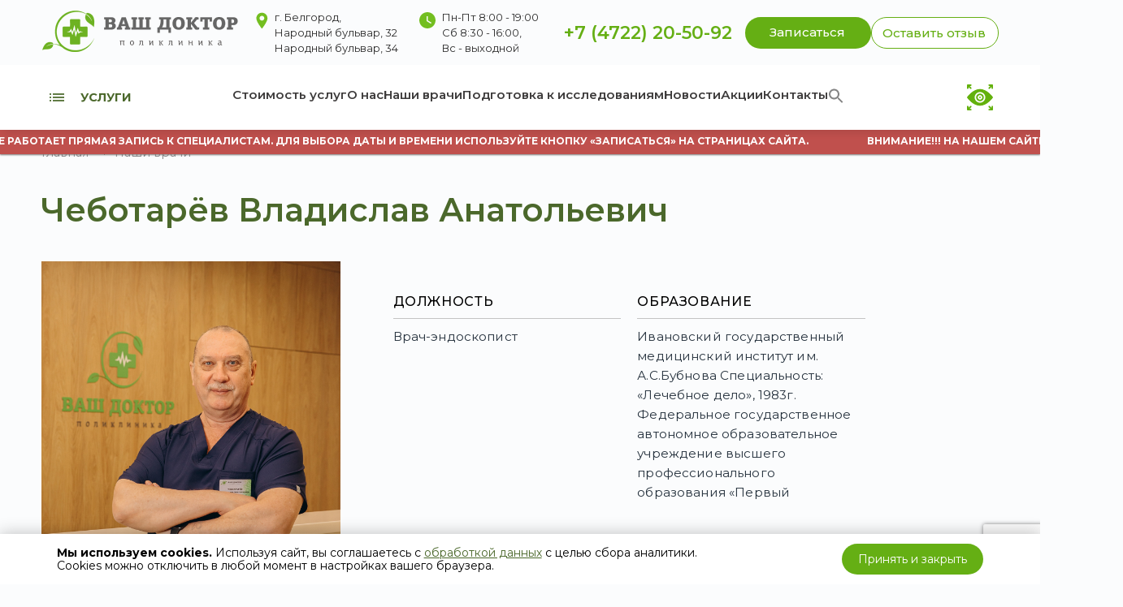

--- FILE ---
content_type: text/html; charset=UTF-8
request_url: https://vashdoktormed.ru/o-poliklinike/our-doctors/chebotaryov-vladislav-anatolevich/
body_size: 182650
content:
<!doctype html>
<html lang="ru-RU">
<head>
	<meta name="yandex-verification" content="7238d646fafd8b47" />
	<meta charset="UTF-8">
	<meta name="viewport" content="width=device-width, initial-scale=1">
	<link rel="profile" href="https://gmpg.org/xfn/11">

	<link rel="stylesheet" href="https://cdnjs.cloudflare.com/ajax/libs/OwlCarousel2/2.3.4/assets/owl.carousel.min.css" integrity="sha512-tS3S5qG0BlhnQROyJXvNjeEM4UpMXHrQfTGmbQ1gKmelCxlSEBUaxhRBj/EFTzpbP4RVSrpEikbmdJobCvhE3g==" crossorigin="anonymous" referrerpolicy="no-referrer" />
	<script type="text/javascript">!function(){var t=document.createElement("script");t.type="text/javascript",t.async=!0,t.src='https://vk.com/js/api/openapi.js?169',t.onload=function(){VK.Retargeting.Init("VK-RTRG-1548839-9wuNa"),VK.Retargeting.Hit()},document.head.appendChild(t)}();</script><noscript><img src="https://vk.com/rtrg?p=VK-RTRG-1548839-9wuNa" style="position:fixed; left:-999px;" alt=""/></noscript>

<!-- Top.Mail.Ru counter -->
<script type="text/javascript">
var _tmr = window._tmr || (window._tmr = []);
_tmr.push({id: "3728312", type: "pageView", start: (new Date()).getTime()});
(function (d, w, id) {
  if (d.getElementById(id)) return;
  var ts = d.createElement("script"); ts.type = "text/javascript"; ts.async = true; ts.id = id;
  ts.src = "https://top-fwz1.mail.ru/js/code.js";
  var f = function () {var s = d.getElementsByTagName("script")[0]; s.parentNode.insertBefore(ts, s);};
  if (w.opera == "[object]") { d.addEventListener("DOMContentLoaded", f, false); } else { f(); }
})(document, window, "tmr-code");
</script>
<noscript><div><img src="https://top-fwz1.mail.ru/counter?id=3728312;js=na" style="position:absolute;left:-9999px;" alt="Top.Mail.Ru" /></div></noscript>
<!-- /Top.Mail.Ru counter -->

	<meta name='robots' content='index, follow, max-image-preview:large, max-snippet:-1, max-video-preview:-1' />

	<!-- This site is optimized with the Yoast SEO plugin v23.6 - https://yoast.com/wordpress/plugins/seo/ -->
	<title>Чеботарёв Владислав Анатольевич - Клиника «Ваш Доктор» Белгород</title>
	<meta name="description" content="Врач-эндоскопист Чеботарев Владислав Анатольевич ведет платный прием в Клинике &quot;Ваш Доктор&quot;. Запись к доктору по телефонам или на сайте клиники." />
	<link rel="canonical" href="https://vashdoktormed.ru/o-poliklinike/our-doctors/chebotaryov-vladislav-anatolevich/" />
	<meta property="og:locale" content="ru_RU" />
	<meta property="og:type" content="article" />
	<meta property="og:title" content="Чеботарёв Владислав Анатольевич - Клиника «Ваш Доктор» Белгород" />
	<meta property="og:description" content="Врач-эндоскопист Чеботарев Владислав Анатольевич ведет платный прием в Клинике &quot;Ваш Доктор&quot;. Запись к доктору по телефонам или на сайте клиники." />
	<meta property="og:url" content="https://vashdoktormed.ru/o-poliklinike/our-doctors/chebotaryov-vladislav-anatolevich/" />
	<meta property="og:site_name" content="Клиника «Ваш Доктор» Белгород" />
	<meta property="article:modified_time" content="2025-12-10T14:58:06+00:00" />
	<meta name="twitter:card" content="summary_large_image" />
	<script type="application/ld+json" class="yoast-schema-graph">{"@context":"https://schema.org","@graph":[{"@type":"WebPage","@id":"https://vashdoktormed.ru/o-poliklinike/our-doctors/chebotaryov-vladislav-anatolevich/","url":"https://vashdoktormed.ru/o-poliklinike/our-doctors/chebotaryov-vladislav-anatolevich/","name":"Чеботарёв Владислав Анатольевич - Клиника «Ваш Доктор» Белгород","isPartOf":{"@id":"https://vashdoktormed.ru/#website"},"datePublished":"2022-08-02T07:02:20+00:00","dateModified":"2025-12-10T14:58:06+00:00","description":"Врач-эндоскопист Чеботарев Владислав Анатольевич ведет платный прием в Клинике \"Ваш Доктор\". Запись к доктору по телефонам или на сайте клиники.","breadcrumb":{"@id":"https://vashdoktormed.ru/o-poliklinike/our-doctors/chebotaryov-vladislav-anatolevich/#breadcrumb"},"inLanguage":"ru-RU","potentialAction":[{"@type":"ReadAction","target":["https://vashdoktormed.ru/o-poliklinike/our-doctors/chebotaryov-vladislav-anatolevich/"]}]},{"@type":"BreadcrumbList","@id":"https://vashdoktormed.ru/o-poliklinike/our-doctors/chebotaryov-vladislav-anatolevich/#breadcrumb","itemListElement":[{"@type":"ListItem","position":1,"name":"Главная страница","item":"https://vashdoktormed.ru/"},{"@type":"ListItem","position":2,"name":"Врачи","item":"https://vashdoktormed.ru/o-poliklinike/our-doctors/"},{"@type":"ListItem","position":3,"name":"Чеботарёв Владислав Анатольевич"}]},{"@type":"WebSite","@id":"https://vashdoktormed.ru/#website","url":"https://vashdoktormed.ru/","name":"Клиника «Ваш Доктор» Белгород","description":"Эффективные методы лечения. Современное оборудование. Квалифицированные специалисты. Запись на прием.","publisher":{"@id":"https://vashdoktormed.ru/#organization"},"potentialAction":[{"@type":"SearchAction","target":{"@type":"EntryPoint","urlTemplate":"https://vashdoktormed.ru/?s={search_term_string}"},"query-input":{"@type":"PropertyValueSpecification","valueRequired":true,"valueName":"search_term_string"}}],"inLanguage":"ru-RU"},{"@type":"Organization","@id":"https://vashdoktormed.ru/#organization","name":"Клиника «Ваш Доктор»","url":"https://vashdoktormed.ru/","logo":{"@type":"ImageObject","inLanguage":"ru-RU","@id":"https://vashdoktormed.ru/#/schema/logo/image/","url":"https://vashdoktormed.ru/wp-content/uploads/2022/06/plug-logo.jpg","contentUrl":"https://vashdoktormed.ru/wp-content/uploads/2022/06/plug-logo.jpg","width":1000,"height":727,"caption":"Клиника «Ваш Доктор»"},"image":{"@id":"https://vashdoktormed.ru/#/schema/logo/image/"}}]}</script>
	<!-- / Yoast SEO plugin. -->


<link rel='dns-prefetch' href='//unpkg.com' />
<link rel="alternate" type="application/rss+xml" title="Клиника «Ваш Доктор» Белгород &raquo; Лента" href="https://vashdoktormed.ru/feed/" />
<link rel="alternate" type="application/rss+xml" title="Клиника «Ваш Доктор» Белгород &raquo; Лента комментариев" href="https://vashdoktormed.ru/comments/feed/" />
<link rel="alternate" title="oEmbed (JSON)" type="application/json+oembed" href="https://vashdoktormed.ru/wp-json/oembed/1.0/embed?url=https%3A%2F%2Fvashdoktormed.ru%2Fo-poliklinike%2Four-doctors%2Fchebotaryov-vladislav-anatolevich%2F" />
<link rel="alternate" title="oEmbed (XML)" type="text/xml+oembed" href="https://vashdoktormed.ru/wp-json/oembed/1.0/embed?url=https%3A%2F%2Fvashdoktormed.ru%2Fo-poliklinike%2Four-doctors%2Fchebotaryov-vladislav-anatolevich%2F&#038;format=xml" />
<style id='wp-img-auto-sizes-contain-inline-css'>
img:is([sizes=auto i],[sizes^="auto," i]){contain-intrinsic-size:3000px 1500px}
/*# sourceURL=wp-img-auto-sizes-contain-inline-css */
</style>
<style id='wp-emoji-styles-inline-css'>

	img.wp-smiley, img.emoji {
		display: inline !important;
		border: none !important;
		box-shadow: none !important;
		height: 1em !important;
		width: 1em !important;
		margin: 0 0.07em !important;
		vertical-align: -0.1em !important;
		background: none !important;
		padding: 0 !important;
	}
/*# sourceURL=wp-emoji-styles-inline-css */
</style>
<link rel='stylesheet' id='wp-block-library-css' href='https://vashdoktormed.ru/wp-includes/css/dist/block-library/style.min.css?ver=6.9' media='all' />
<style id='global-styles-inline-css'>
:root{--wp--preset--aspect-ratio--square: 1;--wp--preset--aspect-ratio--4-3: 4/3;--wp--preset--aspect-ratio--3-4: 3/4;--wp--preset--aspect-ratio--3-2: 3/2;--wp--preset--aspect-ratio--2-3: 2/3;--wp--preset--aspect-ratio--16-9: 16/9;--wp--preset--aspect-ratio--9-16: 9/16;--wp--preset--color--black: #000000;--wp--preset--color--cyan-bluish-gray: #abb8c3;--wp--preset--color--white: #ffffff;--wp--preset--color--pale-pink: #f78da7;--wp--preset--color--vivid-red: #cf2e2e;--wp--preset--color--luminous-vivid-orange: #ff6900;--wp--preset--color--luminous-vivid-amber: #fcb900;--wp--preset--color--light-green-cyan: #7bdcb5;--wp--preset--color--vivid-green-cyan: #00d084;--wp--preset--color--pale-cyan-blue: #8ed1fc;--wp--preset--color--vivid-cyan-blue: #0693e3;--wp--preset--color--vivid-purple: #9b51e0;--wp--preset--gradient--vivid-cyan-blue-to-vivid-purple: linear-gradient(135deg,rgb(6,147,227) 0%,rgb(155,81,224) 100%);--wp--preset--gradient--light-green-cyan-to-vivid-green-cyan: linear-gradient(135deg,rgb(122,220,180) 0%,rgb(0,208,130) 100%);--wp--preset--gradient--luminous-vivid-amber-to-luminous-vivid-orange: linear-gradient(135deg,rgb(252,185,0) 0%,rgb(255,105,0) 100%);--wp--preset--gradient--luminous-vivid-orange-to-vivid-red: linear-gradient(135deg,rgb(255,105,0) 0%,rgb(207,46,46) 100%);--wp--preset--gradient--very-light-gray-to-cyan-bluish-gray: linear-gradient(135deg,rgb(238,238,238) 0%,rgb(169,184,195) 100%);--wp--preset--gradient--cool-to-warm-spectrum: linear-gradient(135deg,rgb(74,234,220) 0%,rgb(151,120,209) 20%,rgb(207,42,186) 40%,rgb(238,44,130) 60%,rgb(251,105,98) 80%,rgb(254,248,76) 100%);--wp--preset--gradient--blush-light-purple: linear-gradient(135deg,rgb(255,206,236) 0%,rgb(152,150,240) 100%);--wp--preset--gradient--blush-bordeaux: linear-gradient(135deg,rgb(254,205,165) 0%,rgb(254,45,45) 50%,rgb(107,0,62) 100%);--wp--preset--gradient--luminous-dusk: linear-gradient(135deg,rgb(255,203,112) 0%,rgb(199,81,192) 50%,rgb(65,88,208) 100%);--wp--preset--gradient--pale-ocean: linear-gradient(135deg,rgb(255,245,203) 0%,rgb(182,227,212) 50%,rgb(51,167,181) 100%);--wp--preset--gradient--electric-grass: linear-gradient(135deg,rgb(202,248,128) 0%,rgb(113,206,126) 100%);--wp--preset--gradient--midnight: linear-gradient(135deg,rgb(2,3,129) 0%,rgb(40,116,252) 100%);--wp--preset--font-size--small: 13px;--wp--preset--font-size--medium: 20px;--wp--preset--font-size--large: 36px;--wp--preset--font-size--x-large: 42px;--wp--preset--spacing--20: 0.44rem;--wp--preset--spacing--30: 0.67rem;--wp--preset--spacing--40: 1rem;--wp--preset--spacing--50: 1.5rem;--wp--preset--spacing--60: 2.25rem;--wp--preset--spacing--70: 3.38rem;--wp--preset--spacing--80: 5.06rem;--wp--preset--shadow--natural: 6px 6px 9px rgba(0, 0, 0, 0.2);--wp--preset--shadow--deep: 12px 12px 50px rgba(0, 0, 0, 0.4);--wp--preset--shadow--sharp: 6px 6px 0px rgba(0, 0, 0, 0.2);--wp--preset--shadow--outlined: 6px 6px 0px -3px rgb(255, 255, 255), 6px 6px rgb(0, 0, 0);--wp--preset--shadow--crisp: 6px 6px 0px rgb(0, 0, 0);}:where(.is-layout-flex){gap: 0.5em;}:where(.is-layout-grid){gap: 0.5em;}body .is-layout-flex{display: flex;}.is-layout-flex{flex-wrap: wrap;align-items: center;}.is-layout-flex > :is(*, div){margin: 0;}body .is-layout-grid{display: grid;}.is-layout-grid > :is(*, div){margin: 0;}:where(.wp-block-columns.is-layout-flex){gap: 2em;}:where(.wp-block-columns.is-layout-grid){gap: 2em;}:where(.wp-block-post-template.is-layout-flex){gap: 1.25em;}:where(.wp-block-post-template.is-layout-grid){gap: 1.25em;}.has-black-color{color: var(--wp--preset--color--black) !important;}.has-cyan-bluish-gray-color{color: var(--wp--preset--color--cyan-bluish-gray) !important;}.has-white-color{color: var(--wp--preset--color--white) !important;}.has-pale-pink-color{color: var(--wp--preset--color--pale-pink) !important;}.has-vivid-red-color{color: var(--wp--preset--color--vivid-red) !important;}.has-luminous-vivid-orange-color{color: var(--wp--preset--color--luminous-vivid-orange) !important;}.has-luminous-vivid-amber-color{color: var(--wp--preset--color--luminous-vivid-amber) !important;}.has-light-green-cyan-color{color: var(--wp--preset--color--light-green-cyan) !important;}.has-vivid-green-cyan-color{color: var(--wp--preset--color--vivid-green-cyan) !important;}.has-pale-cyan-blue-color{color: var(--wp--preset--color--pale-cyan-blue) !important;}.has-vivid-cyan-blue-color{color: var(--wp--preset--color--vivid-cyan-blue) !important;}.has-vivid-purple-color{color: var(--wp--preset--color--vivid-purple) !important;}.has-black-background-color{background-color: var(--wp--preset--color--black) !important;}.has-cyan-bluish-gray-background-color{background-color: var(--wp--preset--color--cyan-bluish-gray) !important;}.has-white-background-color{background-color: var(--wp--preset--color--white) !important;}.has-pale-pink-background-color{background-color: var(--wp--preset--color--pale-pink) !important;}.has-vivid-red-background-color{background-color: var(--wp--preset--color--vivid-red) !important;}.has-luminous-vivid-orange-background-color{background-color: var(--wp--preset--color--luminous-vivid-orange) !important;}.has-luminous-vivid-amber-background-color{background-color: var(--wp--preset--color--luminous-vivid-amber) !important;}.has-light-green-cyan-background-color{background-color: var(--wp--preset--color--light-green-cyan) !important;}.has-vivid-green-cyan-background-color{background-color: var(--wp--preset--color--vivid-green-cyan) !important;}.has-pale-cyan-blue-background-color{background-color: var(--wp--preset--color--pale-cyan-blue) !important;}.has-vivid-cyan-blue-background-color{background-color: var(--wp--preset--color--vivid-cyan-blue) !important;}.has-vivid-purple-background-color{background-color: var(--wp--preset--color--vivid-purple) !important;}.has-black-border-color{border-color: var(--wp--preset--color--black) !important;}.has-cyan-bluish-gray-border-color{border-color: var(--wp--preset--color--cyan-bluish-gray) !important;}.has-white-border-color{border-color: var(--wp--preset--color--white) !important;}.has-pale-pink-border-color{border-color: var(--wp--preset--color--pale-pink) !important;}.has-vivid-red-border-color{border-color: var(--wp--preset--color--vivid-red) !important;}.has-luminous-vivid-orange-border-color{border-color: var(--wp--preset--color--luminous-vivid-orange) !important;}.has-luminous-vivid-amber-border-color{border-color: var(--wp--preset--color--luminous-vivid-amber) !important;}.has-light-green-cyan-border-color{border-color: var(--wp--preset--color--light-green-cyan) !important;}.has-vivid-green-cyan-border-color{border-color: var(--wp--preset--color--vivid-green-cyan) !important;}.has-pale-cyan-blue-border-color{border-color: var(--wp--preset--color--pale-cyan-blue) !important;}.has-vivid-cyan-blue-border-color{border-color: var(--wp--preset--color--vivid-cyan-blue) !important;}.has-vivid-purple-border-color{border-color: var(--wp--preset--color--vivid-purple) !important;}.has-vivid-cyan-blue-to-vivid-purple-gradient-background{background: var(--wp--preset--gradient--vivid-cyan-blue-to-vivid-purple) !important;}.has-light-green-cyan-to-vivid-green-cyan-gradient-background{background: var(--wp--preset--gradient--light-green-cyan-to-vivid-green-cyan) !important;}.has-luminous-vivid-amber-to-luminous-vivid-orange-gradient-background{background: var(--wp--preset--gradient--luminous-vivid-amber-to-luminous-vivid-orange) !important;}.has-luminous-vivid-orange-to-vivid-red-gradient-background{background: var(--wp--preset--gradient--luminous-vivid-orange-to-vivid-red) !important;}.has-very-light-gray-to-cyan-bluish-gray-gradient-background{background: var(--wp--preset--gradient--very-light-gray-to-cyan-bluish-gray) !important;}.has-cool-to-warm-spectrum-gradient-background{background: var(--wp--preset--gradient--cool-to-warm-spectrum) !important;}.has-blush-light-purple-gradient-background{background: var(--wp--preset--gradient--blush-light-purple) !important;}.has-blush-bordeaux-gradient-background{background: var(--wp--preset--gradient--blush-bordeaux) !important;}.has-luminous-dusk-gradient-background{background: var(--wp--preset--gradient--luminous-dusk) !important;}.has-pale-ocean-gradient-background{background: var(--wp--preset--gradient--pale-ocean) !important;}.has-electric-grass-gradient-background{background: var(--wp--preset--gradient--electric-grass) !important;}.has-midnight-gradient-background{background: var(--wp--preset--gradient--midnight) !important;}.has-small-font-size{font-size: var(--wp--preset--font-size--small) !important;}.has-medium-font-size{font-size: var(--wp--preset--font-size--medium) !important;}.has-large-font-size{font-size: var(--wp--preset--font-size--large) !important;}.has-x-large-font-size{font-size: var(--wp--preset--font-size--x-large) !important;}
/*# sourceURL=global-styles-inline-css */
</style>

<style id='classic-theme-styles-inline-css'>
/*! This file is auto-generated */
.wp-block-button__link{color:#fff;background-color:#32373c;border-radius:9999px;box-shadow:none;text-decoration:none;padding:calc(.667em + 2px) calc(1.333em + 2px);font-size:1.125em}.wp-block-file__button{background:#32373c;color:#fff;text-decoration:none}
/*# sourceURL=/wp-includes/css/classic-themes.min.css */
</style>
<link rel='stylesheet' id='contact-form-7-css' href='https://vashdoktormed.ru/wp-content/plugins/contact-form-7/includes/css/styles.css?ver=5.8.2' media='all' />
<link rel='stylesheet' id='ivory-search-styles-css' href='https://vashdoktormed.ru/wp-content/plugins/add-search-to-menu/public/css/ivory-search.min.css?ver=5.4.7' media='all' />
<link rel='stylesheet' id='vashdoctor-style-css' href='https://vashdoktormed.ru/wp-content/themes/vashdoctor/style.css?ver=1.0.0' media='all' />
<link rel='stylesheet' id='normalise_style-css' href='https://vashdoktormed.ru/wp-content/themes/vashdoctor/assets/css/normalize.css?ver=6.9' media='all' />
<link rel='stylesheet' id='swiper_wyle-css' href='https://unpkg.com/swiper/swiper-bundle.css?ver=6.9' media='all' />
<link rel='stylesheet' id='bvi-style-css' href='https://vashdoktormed.ru/wp-content/plugins/button-visually-impaired/assets/css/bvi.min.css?ver=2.0' media='all' />
<style id='bvi-style-inline-css'>
a.bvi-link-widget, a.bvi-link-shortcode {color: #ffffff !important; background-color: #000000 !important;}
/*# sourceURL=bvi-style-inline-css */
</style>
<script src="https://vashdoktormed.ru/wp-content/plugins/wp-yandex-metrika/assets/YmEc.min.js?ver=1.2.0" id="wp-yandex-metrika_YmEc-js"></script>
<script id="wp-yandex-metrika_YmEc-js-after">
window.tmpwpym={datalayername:'dataLayer',counters:JSON.parse('[{"number":"36891085","webvisor":"1"}]'),targets:JSON.parse('[]')};
//# sourceURL=wp-yandex-metrika_YmEc-js-after
</script>
<script src="https://vashdoktormed.ru/wp-includes/js/jquery/jquery.min.js?ver=3.7.1" id="jquery-core-js"></script>
<script src="https://vashdoktormed.ru/wp-includes/js/jquery/jquery-migrate.min.js?ver=3.4.1" id="jquery-migrate-js"></script>
<script src="https://vashdoktormed.ru/wp-content/plugins/wp-yandex-metrika/assets/frontend.min.js?ver=1.2.0" id="wp-yandex-metrika_frontend-js"></script>
<script id="wp-wpso-front-scripts-js-extra">
var wpso = {"ajaxurl":"https://vashdoktormed.ru/wp-admin/admin-ajax.php","user_items":[]};
//# sourceURL=wp-wpso-front-scripts-js-extra
</script>
<script src="https://vashdoktormed.ru/wp-content/plugins/wp-sort-order/js/front-scripts.js?t=2026010324&amp;ver=6.9" id="wp-wpso-front-scripts-js"></script>
<link rel="https://api.w.org/" href="https://vashdoktormed.ru/wp-json/" /><link rel="EditURI" type="application/rsd+xml" title="RSD" href="https://vashdoktormed.ru/xmlrpc.php?rsd" />
<meta name="generator" content="WordPress 6.9" />
<link rel='shortlink' href='https://vashdoktormed.ru/?p=2514' />
<meta name="verification" content="f612c7d25f5690ad41496fcfdbf8d1" /><meta name="generator" content="Elementor 3.24.4; features: e_font_icon_svg, additional_custom_breakpoints, e_optimized_control_loading, e_element_cache; settings: css_print_method-external, google_font-enabled, font_display-swap">
			<style>
				.e-con.e-parent:nth-of-type(n+4):not(.e-lazyloaded):not(.e-no-lazyload),
				.e-con.e-parent:nth-of-type(n+4):not(.e-lazyloaded):not(.e-no-lazyload) * {
					background-image: none !important;
				}
				@media screen and (max-height: 1024px) {
					.e-con.e-parent:nth-of-type(n+3):not(.e-lazyloaded):not(.e-no-lazyload),
					.e-con.e-parent:nth-of-type(n+3):not(.e-lazyloaded):not(.e-no-lazyload) * {
						background-image: none !important;
					}
				}
				@media screen and (max-height: 640px) {
					.e-con.e-parent:nth-of-type(n+2):not(.e-lazyloaded):not(.e-no-lazyload),
					.e-con.e-parent:nth-of-type(n+2):not(.e-lazyloaded):not(.e-no-lazyload) * {
						background-image: none !important;
					}
				}
			</style>
			        <!-- Yandex.Metrica counter -->
        <script type="text/javascript">
            (function (m, e, t, r, i, k, a) {
                m[i] = m[i] || function () {
                    (m[i].a = m[i].a || []).push(arguments)
                };
                m[i].l = 1 * new Date();
                k = e.createElement(t), a = e.getElementsByTagName(t)[0], k.async = 1, k.src = r, a.parentNode.insertBefore(k, a)
            })

            (window, document, "script", "https://mc.yandex.ru/metrika/tag.js", "ym");

            ym("36891085", "init", {
                clickmap: true,
                trackLinks: true,
                accurateTrackBounce: true,
                webvisor: true,
                ecommerce: "dataLayer",
                params: {
                    __ym: {
                        "ymCmsPlugin": {
                            "cms": "wordpress",
                            "cmsVersion":"6.9",
                            "pluginVersion": "1.2.0",
                            "ymCmsRip": "1546098632"
                        }
                    }
                }
            });
        </script>
        <!-- /Yandex.Metrica counter -->
        <link rel="icon" href="https://vashdoktormed.ru/wp-content/uploads/2022/03/cropped-logo_vd_horizontal-32x32.png" sizes="32x32" />
<link rel="icon" href="https://vashdoktormed.ru/wp-content/uploads/2022/03/cropped-logo_vd_horizontal-192x192.png" sizes="192x192" />
<link rel="apple-touch-icon" href="https://vashdoktormed.ru/wp-content/uploads/2022/03/cropped-logo_vd_horizontal-180x180.png" />
<meta name="msapplication-TileImage" content="https://vashdoktormed.ru/wp-content/uploads/2022/03/cropped-logo_vd_horizontal-270x270.png" />
<link rel='stylesheet' id='ivory-ajax-search-styles-css' href='https://vashdoktormed.ru/wp-content/plugins/add-search-to-menu/public/css/ivory-ajax-search.min.css?ver=5.4.7' media='all' />
</head>
<body class="wp-singular doctors-template-default single single-doctors postid-2514 wp-theme-vashdoctor vashdoctor no-sidebar">
<script>
        (function(w,d,u){
                var s=d.createElement('script');s.async=true;s.src=u+'?'+(Date.now()/60000|0);
                var h=d.getElementsByTagName('script')[0];h.parentNode.insertBefore(s,h);
        })(window,document,'https://cdn-ru.bitrix24.ru/b10180887/crm/site_button/loader_2_nr87oy.js');
</script>
<header id="header" class="header header-fixed">
  <div class="header__mainwrapper"
       :class="{
       fullscreen: menuOpen
       }"
       ref="header"
  >
    <div class="header__subwrapper">
      <div class="header__wrapper container">
        <div class="header__burger">
            <img src="https://vashdoktormed.ru/wp-content/themes/vashdoctor/assets/img/burger-mob.svg">
            <!--img src="https://vashdoktormed.ru/wp-content/themes/vashdoctor/assets/img/burgerline.svg" alt="Vash Doctor image" class="header__burger_item">
            <img src="https://vashdoktormed.ru/wp-content/themes/vashdoctor/assets/img/burgerline.svg" alt="Vash Doctor image" class="header__burger_item">
            <img src="https://vashdoktormed.ru/wp-content/themes/vashdoctor/assets/img/burgerlinelast.svg" alt="Vash Doctor image" class="header__burger_item"-->
        </div>
        <div class="header__logo">
          <a href="https://vashdoktormed.ru" class="header__logo_link">
            <img src="https://vashdoktormed.ru/wp-content/themes/vashdoctor/assets/img/logo.png" alt="" class="header__logo_img">
          </a>
        </div @>
        <div class="header__dots">
          <a href="" class="header__dots_link">
            <div class="header__dots_item"></div>
            <div class="header__dots_item"></div>
            <div class="header__dots_item"></div>
          </a>
        </div>
        <div class="contact">
          <div class="contact_item">
            <img src="https://vashdoktormed.ru/wp-content/themes/vashdoctor/assets/img/place.svg" alt="" class="contact_icon">
            <p class="contact_text">
              г. Белгород, <br> Народный
              бульвар, 32 <br>
            Народный бульвар, 34
            </p>
          </div>
		            <div class="contact_item">
            <img src="https://vashdoktormed.ru/wp-content/themes/vashdoctor/assets/img/clockheader.svg" alt="" class="contact_icon">
            <p class="contact_text">
              Пн-Пт 8:00 - 19:00<br>
              Сб 8:30 - 16:00,<br>
			  Вс - выходной
            </p>
          </div>
        </div>
		<a class="header__big" href="tel:+74722205092">+7 (4722) 20-50-92</a>
        <div class="header__btns">
          <a href="#" class="header__cta record btn-primary button-modal js-crm-modal">
              <p class="header__cta_text">Записаться</p>
          </a>
          <a href="#" class="header__cta header__cta--ivert btn-primary button-modal" data-modal="#review-modal">
              <p class="header__cta_text">
                  Оставить отзыв
              </p>
          </a>
            </div>
      </div>
      <div class="header__services">
        <div class="header__services__wrapper container">
          <a href="" class="header__services_trigger" @click.prevent="menuOpening">
            <img src="https://vashdoktormed.ru/wp-content/themes/vashdoctor/assets/img/serviceburger.svg" alt="" class="header__trigger_img">
            <p class="header__trigger_text">Услуги</p>
          </a>
          <nav class="header__services_menu">
            			<style type="text/css">
						#is-ajax-search-result-2530 a,
                #is-ajax-search-details-2530 a:not(.button) {
					color: #65af14 !important;
				}
                #is-ajax-search-details-2530 .is-ajax-woocommerce-actions a.button {
                	background-color: #65af14 !important;
                }
                        				#is-ajax-search-result-2530 .is-ajax-search-post,
				#is-ajax-search-details-2530 .is-ajax-search-post-details {
				    border-color: #65af14 !important;
				}
                #is-ajax-search-result-2530,
                #is-ajax-search-details-2530 {
                    background-color: #65af14 !important;
                }
						.is-form-id-2530 .is-search-submit:focus,
			.is-form-id-2530 .is-search-submit:hover,
			.is-form-id-2530 .is-search-submit,
            .is-form-id-2530 .is-search-icon {
			            background-color: #65af14 !important;            border-color: #65af14 !important;			}
            			.is-form-style-1.is-form-id-2530 .is-search-input:focus,
			.is-form-style-1.is-form-id-2530 .is-search-input:hover,
			.is-form-style-1.is-form-id-2530 .is-search-input,
			.is-form-style-2.is-form-id-2530 .is-search-input:focus,
			.is-form-style-2.is-form-id-2530 .is-search-input:hover,
			.is-form-style-2.is-form-id-2530 .is-search-input,
			.is-form-style-3.is-form-id-2530 .is-search-input:focus,
			.is-form-style-3.is-form-id-2530 .is-search-input:hover,
			.is-form-style-3.is-form-id-2530 .is-search-input,
			.is-form-id-2530 .is-search-input:focus,
			.is-form-id-2530 .is-search-input:hover,
			.is-form-id-2530 .is-search-input {
                                                                border-color: #65af14 !important;                                			}
                        			</style>
									<style type="text/css" media="screen">
							#is-ajax-search-result-2530 .is-highlight { background-color: #65af14 !important;}
							#is-ajax-search-result-2530 .meta .is-highlight { background-color: transparent !important;}
							</style>
						<ul id="menu-header-menu" class="header__services_list"><li id="menu-item-440" class="menu-item menu-item-type-post_type menu-item-object-page menu-item-440"><a href="https://vashdoktormed.ru/price/">Стоимость услуг</a></li>
<li id="menu-item-1545" class="menu-item menu-item-type-post_type menu-item-object-page menu-item-has-children menu-item-1545"><a href="https://vashdoktormed.ru/o-poliklinike/">О нас</a>
<ul class="sub-menu">
	<li id="menu-item-24062" class="menu-item menu-item-type-custom menu-item-object-custom menu-item-24062"><a href="#">Промо</a>
	<ul class="sub-menu">
		<li id="menu-item-23972" class="menu-item-23972"><a href="https://vashdoktormed.ru/o-poliklinike/lechenie-migreni/">Лечение мигрени</a></li>
		<li id="menu-item-28813" class="menu-item-28813"><a href="https://vashdoktormed.ru/promos/operaczii-pri-varikoze/">Операции при варикозе</a></li>
	</ul>
</li>
	<li id="menu-item-1692" class="menu-item menu-item-type-post_type menu-item-object-page menu-item-1692"><a href="https://vashdoktormed.ru/o-poliklinike/litsenzii/">Правовые документы</a></li>
	<li id="menu-item-1687" class="menu-item menu-item-type-post_type menu-item-object-page menu-item-1687"><a href="https://vashdoktormed.ru/history/">История клиники</a></li>
	<li id="menu-item-1631" class="menu-item menu-item-type-custom menu-item-object-custom menu-item-1631"><a href="/o-poliklinike/spavochnik-zabolevanij/">Справочник заболеваний</a></li>
	<li id="menu-item-17157" class="menu-item menu-item-type-post_type menu-item-object-page menu-item-17157"><a href="https://vashdoktormed.ru/o-poliklinike/dms/">ДМС</a></li>
	<li id="menu-item-1632" class="menu-item menu-item-type-custom menu-item-object-custom menu-item-1632"><a href="/o-poliklinike/otzyvy-o-poliklinike/">Отзывы</a></li>
	<li id="menu-item-1681" class="menu-item menu-item-type-post_type menu-item-object-page menu-item-1681"><a href="https://vashdoktormed.ru/vacancies/">Вакансии</a></li>
	<li id="menu-item-1680" class="menu-item menu-item-type-post_type menu-item-object-page menu-item-1680"><a href="https://vashdoktormed.ru/o-poliklinike/gallery/">Галерея</a></li>
</ul>
</li>
<li id="menu-item-1030" class="menu-item menu-item-type-custom menu-item-object-custom menu-item-1030"><a href="/o-poliklinike/our-doctors">Наши врачи</a></li>
<li id="menu-item-29412" class="menu-item menu-item-type-taxonomy menu-item-object-category menu-item-29412"><a href="https://vashdoktormed.ru/blog/pamyatki-dlya-paczienta/">Подготовка к исследованиям</a></li>
<li id="menu-item-2694" class="menu-item menu-item-type-taxonomy menu-item-object-category menu-item-2694"><a href="https://vashdoktormed.ru/blog/">Новости</a></li>
<li id="menu-item-429" class="menu-item menu-item-type-post_type menu-item-object-page menu-item-429"><a href="https://vashdoktormed.ru/aktsii/">Акции</a></li>
<li id="menu-item-432" class="menu-item menu-item-type-post_type menu-item-object-page menu-item-432"><a href="https://vashdoktormed.ru/contact/">Контакты</a></li>
<li class=" astm-search-menu is-menu is-dropdown menu-item"><a href="#" aria-label="Search Icon Link"><svg width="20" height="20" class="search-icon" role="img" viewBox="2 9 20 5" focusable="false" aria-label="Search">
						<path class="search-icon-path" d="M15.5 14h-.79l-.28-.27C15.41 12.59 16 11.11 16 9.5 16 5.91 13.09 3 9.5 3S3 5.91 3 9.5 5.91 16 9.5 16c1.61 0 3.09-.59 4.23-1.57l.27.28v.79l5 4.99L20.49 19l-4.99-5zm-6 0C7.01 14 5 11.99 5 9.5S7.01 5 9.5 5 14 7.01 14 9.5 11.99 14 9.5 14z"></path></svg></a><form data-min-no-for-search=1 data-result-box-max-height=400 data-form-id=2530 class="is-search-form is-form-style is-form-style-3 is-form-id-2530 is-ajax-search" action="https://vashdoktormed.ru/" method="get" role="search" ><label for="is-search-input-2530"><span class="is-screen-reader-text">Search for:</span><input  type="search" id="is-search-input-2530" name="s" value="" class="is-search-input" placeholder="Поиск..." autocomplete=off /><span class="is-loader-image" style="display: none;background-image:url(https://vashdoktormed.ru/wp-content/plugins/add-search-to-menu/public/images/spinner.gif);" ></span></label><button type="submit" class="is-search-submit"><span class="is-screen-reader-text">Search Button</span><span class="is-search-icon"><svg focusable="false" aria-label="Search" xmlns="http://www.w3.org/2000/svg" viewBox="0 0 24 24" width="24px"><path d="M15.5 14h-.79l-.28-.27C15.41 12.59 16 11.11 16 9.5 16 5.91 13.09 3 9.5 3S3 5.91 3 9.5 5.91 16 9.5 16c1.61 0 3.09-.59 4.23-1.57l.27.28v.79l5 4.99L20.49 19l-4.99-5zm-6 0C7.01 14 5 11.99 5 9.5S7.01 5 9.5 5 14 7.01 14 9.5 11.99 14 9.5 14z"></path></svg></span></button><input type="hidden" name="post_type" value="prices" /></form><div class="search-close"></div></li></ul>          </nav>
		                <div class="social">
				                <a href="#" class="social__item bvi-open">
                    <img src="https://vashdoktormed.ru/wp-content/themes/vashdoctor/assets/img/vision.svg" alt="" class="social__img">
                </a>
            </div>
			
        </div>
      </div>
        <div class="runningString">
            <div id="marquee">
                ВНИМАНИЕ!!! НА НАШЕМ САЙТЕ РАБОТАЕТ ПРЯМАЯ ЗАПИСЬ К СПЕЦИАЛИСТАМ. ДЛЯ ВЫБОРА ДАТЫ И ВРЕМЕНИ ИСПОЛЬЗУЙТЕ КНОПКУ «ЗАПИСАТЬСЯ» НА СТРАНИЦАХ САЙТА.
            </div>
        </div>
      <div class="services__open"
           v-if="menuOpen"
           :class="{
          menu__scrolling: menuCloseAnimated,
          menu__closing: !menuCloseAnimated
         }"
      >
        <div class="placeholder__white" :class="{
          sidebar__scrolling: menuCloseAnimated,
          sidebar__closing: !menuCloseAnimated
         }"></div>
        <div class="services__open_wrapper container">
          <div class="services__sidebar" :class="{
          sidebar__scrolling: menuCloseAnimated,
          sidebar__closing: !menuCloseAnimated
         }">
            <ul class="services__sidebar_list">
							<li class="services__sidebar_item">
					<a href="https://vashdoktormed.ru/uslugi/flebologiya/" class="services__sidebar_link" data-id="84">
						<p class="services__sidebar_text">Флебология</p>
						<img src="https://vashdoktormed.ru/wp-content/themes/vashdoctor/assets/img/sidebararrow.svg" alt="" class="services__sidebar_icon">
					</a>

                    				</li>
							<li class="services__sidebar_item">
					<a href="https://vashdoktormed.ru/uslugi/endoskopiya/" class="services__sidebar_link" data-id="83">
						<p class="services__sidebar_text">Эндоскопия</p>
						<img src="https://vashdoktormed.ru/wp-content/themes/vashdoctor/assets/img/sidebararrow.svg" alt="" class="services__sidebar_icon">
					</a>

                    				</li>
							<li class="services__sidebar_item">
					<a href="https://vashdoktormed.ru/uslugi/ginekologiya-2/" class="services__sidebar_link" data-id="2240">
						<p class="services__sidebar_text">Гинекология</p>
						<img src="https://vashdoktormed.ru/wp-content/themes/vashdoctor/assets/img/sidebararrow.svg" alt="" class="services__sidebar_icon">
					</a>

                    				</li>
							<li class="services__sidebar_item">
					<a href="https://vashdoktormed.ru/uslugi/mammologiya/" class="services__sidebar_link" data-id="14277">
						<p class="services__sidebar_text">Маммология</p>
						<img src="https://vashdoktormed.ru/wp-content/themes/vashdoctor/assets/img/sidebararrow.svg" alt="" class="services__sidebar_icon">
					</a>

                    				</li>
							<li class="services__sidebar_item">
					<a href="https://vashdoktormed.ru/uslugi/ambulatornaya-hirurgiya/" class="services__sidebar_link" data-id="2415">
						<p class="services__sidebar_text">Амбулаторная хирургия</p>
						<img src="https://vashdoktormed.ru/wp-content/themes/vashdoctor/assets/img/sidebararrow.svg" alt="" class="services__sidebar_icon">
					</a>

                    				</li>
							<li class="services__sidebar_item">
					<a href="https://vashdoktormed.ru/uslugi/gastroenterologiya/" class="services__sidebar_link" data-id="78">
						<p class="services__sidebar_text">Гастроэнтерология</p>
						<img src="https://vashdoktormed.ru/wp-content/themes/vashdoctor/assets/img/sidebararrow.svg" alt="" class="services__sidebar_icon">
					</a>

                    				</li>
							<li class="services__sidebar_item">
					<a href="https://vashdoktormed.ru/uslugi/otolaringolog/" class="services__sidebar_link" data-id="82">
						<p class="services__sidebar_text">Отоларингология</p>
						<img src="https://vashdoktormed.ru/wp-content/themes/vashdoctor/assets/img/sidebararrow.svg" alt="" class="services__sidebar_icon">
					</a>

                    				</li>
							<li class="services__sidebar_item">
					<a href="https://vashdoktormed.ru/uslugi/kardiologiya/" class="services__sidebar_link" data-id="2335">
						<p class="services__sidebar_text">Кардиология</p>
						<img src="https://vashdoktormed.ru/wp-content/themes/vashdoctor/assets/img/sidebararrow.svg" alt="" class="services__sidebar_icon">
					</a>

                    				</li>
							<li class="services__sidebar_item">
					<a href="https://vashdoktormed.ru/uslugi/psihiatriya-psihoterapiya/" class="services__sidebar_link" data-id="16289">
						<p class="services__sidebar_text">Психиатрия, психотерапия</p>
						<img src="https://vashdoktormed.ru/wp-content/themes/vashdoctor/assets/img/sidebararrow.svg" alt="" class="services__sidebar_icon">
					</a>

                    				</li>
							<li class="services__sidebar_item">
					<a href="https://vashdoktormed.ru/uslugi/esteticheskaya-meditsina/" class="services__sidebar_link" data-id="81">
						<p class="services__sidebar_text">Косметология</p>
						<img src="https://vashdoktormed.ru/wp-content/themes/vashdoctor/assets/img/sidebararrow.svg" alt="" class="services__sidebar_icon">
					</a>

                                            <ul class="services__sidebar_item_sub">
                                                            <li class="services__sidebar_item_sub_li" data-id="872">
                                    <a href="https://vashdoktormed.ru/uslugi/esteticheskaya-meditsina/apparatnaya-kosmetologiya/">
                                        <span></span>
                                        Аппаратная косметология                                    </a>
                                </li>
                                                            <li class="services__sidebar_item_sub_li" data-id="2326">
                                    <a href="https://vashdoktormed.ru/uslugi/esteticheskaya-meditsina/inekczionnaya-kosmetologiya/">
                                        <span></span>
                                        Инъекционная косметология                                    </a>
                                </li>
                                                            <li class="services__sidebar_item_sub_li" data-id="889">
                                    <a href="https://vashdoktormed.ru/uslugi/esteticheskaya-meditsina/uhodovye-procedury-2/">
                                        <span></span>
                                        Уходовые процедуры                                    </a>
                                </li>
                                                            <li class="services__sidebar_item_sub_li" data-id="870">
                                    <a href="https://vashdoktormed.ru/uslugi/esteticheskaya-meditsina/lazernaya-kosmetologiya/">
                                        <span></span>
                                        Лазерная косметология                                    </a>
                                </li>
                                                            <li class="services__sidebar_item_sub_li" data-id="882">
                                    <a href="https://vashdoktormed.ru/uslugi/esteticheskaya-meditsina/lechenie-akne/">
                                        <span></span>
                                        Лечение акне                                    </a>
                                </li>
                                                            <li class="services__sidebar_item_sub_li" data-id="22456">
                                    <a href="https://vashdoktormed.ru/uslugi/esteticheskaya-meditsina/priem-trihologa/">
                                        <span></span>
                                        Прием трихолога                                    </a>
                                </li>
                                                    </ul>
                    				</li>
							<li class="services__sidebar_item">
					<a href="https://vashdoktormed.ru/uslugi/manualnaya-terapiya/" class="services__sidebar_link" data-id="80">
						<p class="services__sidebar_text">Мануальная терапия</p>
						<img src="https://vashdoktormed.ru/wp-content/themes/vashdoctor/assets/img/sidebararrow.svg" alt="" class="services__sidebar_icon">
					</a>

                    				</li>
							<li class="services__sidebar_item">
					<a href="https://vashdoktormed.ru/uslugi/priem-terapevta/" class="services__sidebar_link" data-id="76">
						<p class="services__sidebar_text">Терапия</p>
						<img src="https://vashdoktormed.ru/wp-content/themes/vashdoctor/assets/img/sidebararrow.svg" alt="" class="services__sidebar_icon">
					</a>

                    				</li>
							<li class="services__sidebar_item">
					<a href="https://vashdoktormed.ru/uslugi/endokrinolog/" class="services__sidebar_link" data-id="13045">
						<p class="services__sidebar_text">Эндокринология</p>
						<img src="https://vashdoktormed.ru/wp-content/themes/vashdoctor/assets/img/sidebararrow.svg" alt="" class="services__sidebar_icon">
					</a>

                    				</li>
							<li class="services__sidebar_item">
					<a href="https://vashdoktormed.ru/uslugi/priem-nevrologa/" class="services__sidebar_link" data-id="77">
						<p class="services__sidebar_text">Неврология</p>
						<img src="https://vashdoktormed.ru/wp-content/themes/vashdoctor/assets/img/sidebararrow.svg" alt="" class="services__sidebar_icon">
					</a>

                    				</li>
							<li class="services__sidebar_item">
					<a href="https://vashdoktormed.ru/uslugi/ultrazvukovye-issledovaniya/" class="services__sidebar_link" data-id="713">
						<p class="services__sidebar_text">УЗИ-диагностика</p>
						<img src="https://vashdoktormed.ru/wp-content/themes/vashdoctor/assets/img/sidebararrow.svg" alt="" class="services__sidebar_icon">
					</a>

                    				</li>
							<li class="services__sidebar_item">
					<a href="https://vashdoktormed.ru/uslugi/funkczionalnaya-diagnostika/" class="services__sidebar_link" data-id="2250">
						<p class="services__sidebar_text">Функциональная диагностика</p>
						<img src="https://vashdoktormed.ru/wp-content/themes/vashdoctor/assets/img/sidebararrow.svg" alt="" class="services__sidebar_icon">
					</a>

                    				</li>
							<li class="services__sidebar_item">
					<a href="https://vashdoktormed.ru/uslugi/mediczinskij-massazh/" class="services__sidebar_link" data-id="2324">
						<p class="services__sidebar_text">Массаж</p>
						<img src="https://vashdoktormed.ru/wp-content/themes/vashdoctor/assets/img/sidebararrow.svg" alt="" class="services__sidebar_icon">
					</a>

                    				</li>
							<li class="services__sidebar_item">
					<a href="https://vashdoktormed.ru/uslugi/laboratornaya-diagnostika/" class="services__sidebar_link" data-id="79">
						<p class="services__sidebar_text">Лабораторная диагностика</p>
						<img src="https://vashdoktormed.ru/wp-content/themes/vashdoctor/assets/img/sidebararrow.svg" alt="" class="services__sidebar_icon">
					</a>

                    				</li>
							<li class="services__sidebar_item">
					<a href="https://vashdoktormed.ru/uslugi/kinezeologiya/" class="services__sidebar_link" data-id="18392">
						<p class="services__sidebar_text">Кинезиология</p>
						<img src="https://vashdoktormed.ru/wp-content/themes/vashdoctor/assets/img/sidebararrow.svg" alt="" class="services__sidebar_icon">
					</a>

                    				</li>
			            </ul>
          </div>

			<div class="services__inner">
			<div class="sumbenu__group active">
				<div class="services__inner_nav">
				  <h3 class="services__inner_title">Главные направления</h3>
				  <a href="" class="services__inner_close" @click.prevent="menuOpening">Закрыть Х</a>
				</div>
				<div class="services__inner_items">
									<a href="https://vashdoktormed.ru/uslugi/flebologiya/" class="services__inner_item n">
						<div class="services__inner_img" style="background-image: url('https://vashdoktormed.ru/wp-content/uploads/2021/08/flebolog-4857348-e1725206793979.png');">
						</div>
						<p class="services__inner_text">Флебология</p>
					</a>
									<a href="https://vashdoktormed.ru/uslugi/endoskopiya/" class="services__inner_item n">
						<div class="services__inner_img" style="background-image: url('https://vashdoktormed.ru/wp-content/uploads/2022/08/endoskopiya-1-prevyu.jpg');">
						</div>
						<p class="services__inner_text">Эндоскопия</p>
					</a>
									<a href="https://vashdoktormed.ru/uslugi/ginekologiya-2/" class="services__inner_item n">
						<div class="services__inner_img" style="background-image: url('https://vashdoktormed.ru/wp-content/uploads/2022/09/ginekologiya-3.jpeg');">
						</div>
						<p class="services__inner_text">Гинекология</p>
					</a>
									<a href="https://vashdoktormed.ru/uslugi/mammologiya/" class="services__inner_item n">
						<div class="services__inner_img" style="background-image: url('https://vashdoktormed.ru/wp-content/uploads/2023/05/mammolog-scaled-e1717920907351.jpg');">
						</div>
						<p class="services__inner_text">Маммология</p>
					</a>
									<a href="https://vashdoktormed.ru/uslugi/ambulatornaya-hirurgiya/" class="services__inner_item n">
						<div class="services__inner_img" style="background-image: url('https://vashdoktormed.ru/wp-content/uploads/2022/09/ambulatornaya-hirurgiya.jpg');">
						</div>
						<p class="services__inner_text">Амбулаторная хирургия</p>
					</a>
									<a href="https://vashdoktormed.ru/uslugi/gastroenterologiya/" class="services__inner_item n">
						<div class="services__inner_img" style="background-image: url('https://vashdoktormed.ru/wp-content/uploads/2022/09/gastroenterologiya.jpg');">
						</div>
						<p class="services__inner_text">Гастроэнтерология</p>
					</a>
									<a href="https://vashdoktormed.ru/uslugi/otolaringolog/" class="services__inner_item n">
						<div class="services__inner_img" style="background-image: url('https://vashdoktormed.ru/wp-content/uploads/2022/09/otolaringologiya.jpg');">
						</div>
						<p class="services__inner_text">Отоларингология</p>
					</a>
									<a href="https://vashdoktormed.ru/uslugi/kardiologiya/" class="services__inner_item n">
						<div class="services__inner_img" style="background-image: url('https://vashdoktormed.ru/wp-content/uploads/2022/09/kardiologiya1.jpg');">
						</div>
						<p class="services__inner_text">Кардиология</p>
					</a>
									<a href="https://vashdoktormed.ru/uslugi/psihiatriya-psihoterapiya/" class="services__inner_item n">
						<div class="services__inner_img" style="background-image: url('https://vashdoktormed.ru/wp-content/uploads/2023/08/psihiatr-1-e1691220580247.jpg');">
						</div>
						<p class="services__inner_text">Психиатрия, психотерапия</p>
					</a>
									<a href="https://vashdoktormed.ru/uslugi/esteticheskaya-meditsina/" class="services__inner_item n">
						<div class="services__inner_img" style="background-image: url('https://vashdoktormed.ru/wp-content/uploads/2022/09/kosmetologiya-1.jpg');">
						</div>
						<p class="services__inner_text">Косметология</p>
					</a>
									<a href="https://vashdoktormed.ru/uslugi/manualnaya-terapiya/" class="services__inner_item n">
						<div class="services__inner_img" style="background-image: url('https://vashdoktormed.ru/wp-content/uploads/2022/09/manualnaya-terapiya.jpg');">
						</div>
						<p class="services__inner_text">Мануальная терапия</p>
					</a>
									<a href="https://vashdoktormed.ru/uslugi/priem-terapevta/" class="services__inner_item n">
						<div class="services__inner_img" style="background-image: url('https://vashdoktormed.ru/wp-content/uploads/2021/04/terapevt-davlenie-e1721576649156.jpg');">
						</div>
						<p class="services__inner_text">Терапия</p>
					</a>
									<a href="https://vashdoktormed.ru/uslugi/endokrinolog/" class="services__inner_item n">
						<div class="services__inner_img" style="background-image: url('https://vashdoktormed.ru/wp-content/uploads/2023/05/endokrinolog-1-scaled.jpg');">
						</div>
						<p class="services__inner_text">Эндокринология</p>
					</a>
									<a href="https://vashdoktormed.ru/uslugi/priem-nevrologa/" class="services__inner_item n">
						<div class="services__inner_img" style="background-image: url('https://vashdoktormed.ru/wp-content/uploads/2021/04/nevrolog-e1717239495464.jpg');">
						</div>
						<p class="services__inner_text">Неврология</p>
					</a>
									<a href="https://vashdoktormed.ru/uslugi/ultrazvukovye-issledovaniya/" class="services__inner_item n">
						<div class="services__inner_img" style="background-image: url('https://vashdoktormed.ru/wp-content/uploads/2022/09/ultrazvuk-1.jpg');">
						</div>
						<p class="services__inner_text">УЗИ-диагностика</p>
					</a>
									<a href="https://vashdoktormed.ru/uslugi/funkczionalnaya-diagnostika/" class="services__inner_item n">
						<div class="services__inner_img" style="background-image: url('https://vashdoktormed.ru/wp-content/uploads/2022/09/funkczionalnaya-diagnostika4.jpg');">
						</div>
						<p class="services__inner_text">Функциональная диагностика</p>
					</a>
									<a href="https://vashdoktormed.ru/uslugi/mediczinskij-massazh/" class="services__inner_item n">
						<div class="services__inner_img" style="background-image: url('https://vashdoktormed.ru/wp-content/uploads/2022/09/massazh-3.jpg');">
						</div>
						<p class="services__inner_text">Массаж</p>
					</a>
									<a href="https://vashdoktormed.ru/uslugi/laboratornaya-diagnostika/" class="services__inner_item n">
						<div class="services__inner_img" style="background-image: url('https://vashdoktormed.ru/wp-content/uploads/2022/09/labaratonaya-diagnostika.jpg');">
						</div>
						<p class="services__inner_text">Лабораторная диагностика</p>
					</a>
									<a href="https://vashdoktormed.ru/uslugi/kinezeologiya/" class="services__inner_item n">
						<div class="services__inner_img" style="background-image: url('https://vashdoktormed.ru/wp-content/uploads/2023/11/kineziolog-e1699857879730.jpg');">
						</div>
						<p class="services__inner_text">Кинезиология</p>
					</a>
								</div>
            </div>
						<div class="sumbenu__group" data-id="84">
				<div class="services__inner_nav">
				  <h3 class="services__inner_title">Флебология</h3>
				  <a href="" class="services__inner_close" @click.prevent="menuOpening">Закрыть Х</a>
				</div>
				<div class="services__inner_items ">
										<a href="https://vashdoktormed.ru/uslugi/flebologiya/evlk-i-evlo/" class="services__inner_item  q">
							<div class="services__inner_img" style="background-image: url('https://vashdoktormed.ru/wp-content/uploads/2021/08/evlk-1-e1711892406744.png');">
							</div>
							<p class="services__inner_text">ЭВЛК / ЭВЛО</p>
						</a>
											<a href="https://vashdoktormed.ru/uslugi/flebologiya/udalenie-sosudistykh-zvezdochek/" class="services__inner_item  q">
							<div class="services__inner_img" style="background-image: url('https://vashdoktormed.ru/wp-content/uploads/2021/08/udalenie-sosudistyh-zvezdochek.png');">
							</div>
							<p class="services__inner_text">Удаление сосудистых звездочек</p>
						</a>
											<a href="https://vashdoktormed.ru/uslugi/flebologiya/skleroterapiya/" class="services__inner_item  q">
							<div class="services__inner_img" style="background-image: url('https://vashdoktormed.ru/wp-content/uploads/2021/08/skleroterapiya-1-e1703671354558.jpg');">
							</div>
							<p class="services__inner_text">Склеротерапия</p>
						</a>
											<a href="https://vashdoktormed.ru/uslugi/flebologiya/kompressionnyj-trikotazh/" class="services__inner_item  q">
							<div class="services__inner_img" style="background-image: url('https://vashdoktormed.ru/wp-content/uploads/2021/08/kompressionnyj-trikotazh-33-e1706193660361.jpg');">
							</div>
							<p class="services__inner_text">Компрессионный трикотаж</p>
						</a>
											<a href="https://vashdoktormed.ru/uslugi/flebologiya/miniflebektomiya/" class="services__inner_item  q">
							<div class="services__inner_img" style="background-image: url('https://vashdoktormed.ru/wp-content/uploads/2021/08/miniflebektomiya-22-e1706434836817.jpg');">
							</div>
							<p class="services__inner_text">Минифлебэктомия</p>
						</a>
											<a href="https://vashdoktormed.ru/uslugi/flebologiya/lechenie-ven/" class="services__inner_item  q">
							<div class="services__inner_img" style="background-image: url('https://vashdoktormed.ru/wp-content/uploads/2021/08/lechenie-ven.png');">
							</div>
							<p class="services__inner_text">Лечение вен</p>
						</a>
					


				</div>
            </div>
							<div class="sumbenu__group" data-id="83">
				<div class="services__inner_nav">
				  <h3 class="services__inner_title">Эндоскопия</h3>
				  <a href="" class="services__inner_close" @click.prevent="menuOpening">Закрыть Х</a>
				</div>
				<div class="services__inner_items ">
										<a href="https://vashdoktormed.ru/uslugi/endoskopiya/gastroskopiya/" class="services__inner_item  q">
							<div class="services__inner_img" style="background-image: url('https://vashdoktormed.ru/wp-content/uploads/2024/05/gastroskopiya-usluga.jpg');">
							</div>
							<p class="services__inner_text">Гастроскопия (ФГДС)</p>
						</a>
											<a href="https://vashdoktormed.ru/uslugi/endoskopiya/kolonoskopiya/" class="services__inner_item  q">
							<div class="services__inner_img" style="background-image: url('https://vashdoktormed.ru/wp-content/uploads/2021/08/kolonoskopiya-542-e1719320471463.jpg');">
							</div>
							<p class="services__inner_text">Колоноскопия</p>
						</a>
											<a href="https://vashdoktormed.ru/uslugi/endoskopiya/kolonoskopiya-vo-sne-pod-narkozom/" class="services__inner_item  q">
							<div class="services__inner_img" style="background-image: url('https://vashdoktormed.ru/wp-content/uploads/2022/09/kolonoskopiyavosne-scaled.jpg');">
							</div>
							<p class="services__inner_text">Колоноскопия «во сне» под наркозом</p>
						</a>
											<a href="https://vashdoktormed.ru/uslugi/endoskopiya/ezofagoskopiya/" class="services__inner_item  q">
							<div class="services__inner_img" style="background-image: url('https://vashdoktormed.ru/wp-content/uploads/2024/05/ezofagoskopiya.jpg');">
							</div>
							<p class="services__inner_text">Эзофагоскопия</p>
						</a>
											<a href="https://vashdoktormed.ru/uslugi/endoskopiya/rektoromanoskopiya/" class="services__inner_item  q">
							<div class="services__inner_img" style="background-image: url('https://vashdoktormed.ru/wp-content/uploads/2025/03/rektoromanoskopiya.jpg');">
							</div>
							<p class="services__inner_text">Ректороманоскопия</p>
						</a>
											<a href="https://vashdoktormed.ru/uslugi/endoskopiya/rektosigmoskopiya/" class="services__inner_item  q">
							<div class="services__inner_img" style="background-image: url('https://vashdoktormed.ru/wp-content/uploads/2025/08/rektosigmoskopiya.jpg');">
							</div>
							<p class="services__inner_text">Ректосигмоскопия</p>
						</a>
					


				</div>
            </div>
							<div class="sumbenu__group" data-id="2240">
				<div class="services__inner_nav">
				  <h3 class="services__inner_title">Гинекология</h3>
				  <a href="" class="services__inner_close" @click.prevent="menuOpening">Закрыть Х</a>
				</div>
				<div class="services__inner_items ">
										<a href="https://vashdoktormed.ru/uslugi/ginekologiya-2/ginekolog-endokrinolog/" class="services__inner_item  q">
							<div class="services__inner_img" style="background-image: url('https://vashdoktormed.ru/wp-content/uploads/2023/05/ginekolog-endokrinolog-e1684490133863.jpg');">
							</div>
							<p class="services__inner_text">Гинеколог-эндокринолог</p>
						</a>
											<a href="https://vashdoktormed.ru/uslugi/ginekologiya-2/ginekolog-onkolog/" class="services__inner_item  q">
							<div class="services__inner_img" style="background-image: url('https://vashdoktormed.ru/wp-content/uploads/2024/09/ginekolog-onkolog-e1727510445974.jpg');">
							</div>
							<p class="services__inner_text">Гинеколог-онколог</p>
						</a>
											<a href="https://vashdoktormed.ru/uslugi/ginekologiya-2/lechenie-patologij-shejki-matki/" class="services__inner_item  q">
							<div class="services__inner_img" style="background-image: url('https://vashdoktormed.ru/wp-content/uploads/2022/11/lechenieshejkimatkiginekologiya1.jpg');">
							</div>
							<p class="services__inner_text">Лечение патологий шейки матки</p>
						</a>
											<a href="https://vashdoktormed.ru/uslugi/ginekologiya-2/lazernoe-intimnoe-omolozhenie/" class="services__inner_item  q">
							<div class="services__inner_img" style="background-image: url('https://vashdoktormed.ru/wp-content/uploads/2022/11/intimnoeomolozhenie.jpg');">
							</div>
							<p class="services__inner_text">Лазерное интимное восстановление</p>
						</a>
											<a href="https://vashdoktormed.ru/uslugi/ginekologiya-2/intimnaya-konturnaya-plastika/" class="services__inner_item  q">
							<div class="services__inner_img" style="background-image: url('https://vashdoktormed.ru/wp-content/uploads/2023/03/intimnaya-konturnaya-plastika-1-e1679043276563.jpg');">
							</div>
							<p class="services__inner_text">Интимная контурная пластика</p>
						</a>
											<a href="https://vashdoktormed.ru/uslugi/ginekologiya-2/plazmoterapiya-v-ginekologii/" class="services__inner_item  q">
							<div class="services__inner_img" style="background-image: url('https://vashdoktormed.ru/wp-content/uploads/2022/10/plazmoterapiya.jpg');">
							</div>
							<p class="services__inner_text">Плазмотерапия в гинекологии</p>
						</a>
											<a href="https://vashdoktormed.ru/uslugi/ginekologiya-2/kolposkopiya/" class="services__inner_item  q">
							<div class="services__inner_img" style="background-image: url('https://vashdoktormed.ru/wp-content/uploads/2022/09/kolposkopiya.jpg');">
							</div>
							<p class="services__inner_text">Кольпоскопия</p>
						</a>
											<a href="https://vashdoktormed.ru/uslugi/ginekologiya-2/lechenie-klimaksa-u-zhenshhin/" class="services__inner_item  q">
							<div class="services__inner_img" style="background-image: url('https://vashdoktormed.ru/wp-content/uploads/2022/09/lechenieklimaksa-scaled.jpg');">
							</div>
							<p class="services__inner_text">Лечение климакса</p>
						</a>
											<a href="https://vashdoktormed.ru/uslugi/ginekologiya-2/mazki-v-ginekologii/" class="services__inner_item  q">
							<div class="services__inner_img" style="background-image: url('https://vashdoktormed.ru/wp-content/uploads/2023/02/mazki-v-ginekologii-e1676484442496.jpg');">
							</div>
							<p class="services__inner_text">Мазки в гинекологии</p>
						</a>
					


				</div>
            </div>
							<div class="sumbenu__group" data-id="14277">
				<div class="services__inner_nav">
				  <h3 class="services__inner_title">Маммология</h3>
				  <a href="" class="services__inner_close" @click.prevent="menuOpening">Закрыть Х</a>
				</div>
				<div class="services__inner_items services__inner_items_full">
									<a href="https://vashdoktormed.ru/uslugi/mammologiya/" class="services__inner_item">
						<div class="services__inner_img" style="background-image: url('https://vashdoktormed.ru/wp-content/uploads/2023/05/mammolog-scaled-e1717920907351.jpg');">
						</div>
					</a>
						


				</div>
            </div>
							<div class="sumbenu__group" data-id="2415">
				<div class="services__inner_nav">
				  <h3 class="services__inner_title">Амбулаторная хирургия</h3>
				  <a href="" class="services__inner_close" @click.prevent="menuOpening">Закрыть Х</a>
				</div>
				<div class="services__inner_items services__inner_items_full">
									<a href="https://vashdoktormed.ru/uslugi/ambulatornaya-hirurgiya/" class="services__inner_item">
						<div class="services__inner_img" style="background-image: url('https://vashdoktormed.ru/wp-content/uploads/2022/09/ambulatornaya-hirurgiya.jpg');">
						</div>
					</a>
						


				</div>
            </div>
							<div class="sumbenu__group" data-id="78">
				<div class="services__inner_nav">
				  <h3 class="services__inner_title">Гастроэнтерология</h3>
				  <a href="" class="services__inner_close" @click.prevent="menuOpening">Закрыть Х</a>
				</div>
				<div class="services__inner_items services__inner_items_full">
									<a href="https://vashdoktormed.ru/uslugi/gastroenterologiya/" class="services__inner_item">
						<div class="services__inner_img" style="background-image: url('https://vashdoktormed.ru/wp-content/uploads/2022/09/gastroenterologiya.jpg');">
						</div>
					</a>
						


				</div>
            </div>
							<div class="sumbenu__group" data-id="82">
				<div class="services__inner_nav">
				  <h3 class="services__inner_title">Отоларингология</h3>
				  <a href="" class="services__inner_close" @click.prevent="menuOpening">Закрыть Х</a>
				</div>
				<div class="services__inner_items ">
										<a href="https://vashdoktormed.ru/uslugi/otolaringolog/priem-foniatra/" class="services__inner_item  q">
							<div class="services__inner_img" style="background-image: url('https://vashdoktormed.ru/wp-content/uploads/2021/08/priem-foniatra.png');">
							</div>
							<p class="services__inner_text">Прием фониатра</p>
						</a>
											<a href="https://vashdoktormed.ru/uslugi/otolaringolog/promyvanie-lakun-mindalin/" class="services__inner_item  q">
							<div class="services__inner_img" style="background-image: url('https://vashdoktormed.ru/wp-content/uploads/2024/02/promyvanie-mindalin-tonzillor.jpg');">
							</div>
							<p class="services__inner_text">Промывание лакун миндалин</p>
						</a>
											<a href="https://vashdoktormed.ru/uslugi/otolaringolog/priem-detskogo-otolaringologa/" class="services__inner_item  q">
							<div class="services__inner_img" style="background-image: url('https://vashdoktormed.ru/wp-content/uploads/2021/08/detskij-lor-1.jpeg');">
							</div>
							<p class="services__inner_text">Прием детского отоларинголога</p>
						</a>
					


				</div>
            </div>
							<div class="sumbenu__group" data-id="2335">
				<div class="services__inner_nav">
				  <h3 class="services__inner_title">Кардиология</h3>
				  <a href="" class="services__inner_close" @click.prevent="menuOpening">Закрыть Х</a>
				</div>
				<div class="services__inner_items services__inner_items_full">
									<a href="https://vashdoktormed.ru/uslugi/kardiologiya/" class="services__inner_item">
						<div class="services__inner_img" style="background-image: url('https://vashdoktormed.ru/wp-content/uploads/2022/09/kardiologiya1.jpg');">
						</div>
					</a>
						


				</div>
            </div>
							<div class="sumbenu__group" data-id="16289">
				<div class="services__inner_nav">
				  <h3 class="services__inner_title">Психиатрия, психотерапия</h3>
				  <a href="" class="services__inner_close" @click.prevent="menuOpening">Закрыть Х</a>
				</div>
				<div class="services__inner_items services__inner_items_full">
									<a href="https://vashdoktormed.ru/uslugi/psihiatriya-psihoterapiya/" class="services__inner_item">
						<div class="services__inner_img" style="background-image: url('https://vashdoktormed.ru/wp-content/uploads/2023/08/psihiatr-1-e1691220580247.jpg');">
						</div>
					</a>
						


				</div>
            </div>
							<div class="sumbenu__group" data-id="81">
				<div class="services__inner_nav">
				  <h3 class="services__inner_title">Косметология</h3>
				  <a href="" class="services__inner_close" @click.prevent="menuOpening">Закрыть Х</a>
				</div>
				<div class="services__inner_items ">
										<a href="https://vashdoktormed.ru/uslugi/esteticheskaya-meditsina/apparatnaya-kosmetologiya/" class="services__inner_item  q">
							<div class="services__inner_img" style="background-image: url('https://vashdoktormed.ru/wp-content/uploads/2021/08/apparatnaya-kosmetologiya.png');">
							</div>
							<p class="services__inner_text">Аппаратная косметология</p>
						</a>
											<a href="https://vashdoktormed.ru/uslugi/esteticheskaya-meditsina/inekczionnaya-kosmetologiya/" class="services__inner_item  q">
							<div class="services__inner_img" style="background-image: url('https://vashdoktormed.ru/wp-content/uploads/2022/06/inekczionnaya-kosmetologiya-1-1-e1751982368611.jpg');">
							</div>
							<p class="services__inner_text">Инъекционная косметология</p>
						</a>
											<a href="https://vashdoktormed.ru/uslugi/esteticheskaya-meditsina/uhodovye-procedury-2/" class="services__inner_item  q">
							<div class="services__inner_img" style="background-image: url('https://vashdoktormed.ru/wp-content/uploads/2021/08/glikolevyj-piling-e1753438076411.jpg');">
							</div>
							<p class="services__inner_text">Уходовые процедуры</p>
						</a>
											<a href="https://vashdoktormed.ru/uslugi/esteticheskaya-meditsina/lazernaya-kosmetologiya/" class="services__inner_item  q">
							<div class="services__inner_img" style="background-image: url('https://vashdoktormed.ru/wp-content/uploads/2021/08/lazernaya-kosmetologiya.png');">
							</div>
							<p class="services__inner_text">Лазерная косметология</p>
						</a>
											<a href="https://vashdoktormed.ru/uslugi/esteticheskaya-meditsina/lechenie-akne/" class="services__inner_item  q">
							<div class="services__inner_img" style="background-image: url('https://vashdoktormed.ru/wp-content/uploads/2021/08/akne.jpg');">
							</div>
							<p class="services__inner_text">Лечение акне</p>
						</a>
											<a href="https://vashdoktormed.ru/uslugi/esteticheskaya-meditsina/priem-trihologa/" class="services__inner_item  q">
							<div class="services__inner_img" style="background-image: url('https://vashdoktormed.ru/wp-content/uploads/2024/06/triholog.png');">
							</div>
							<p class="services__inner_text">Прием трихолога</p>
						</a>
					


				</div>
            </div>
							<div class="sumbenu__group" data-id="80">
				<div class="services__inner_nav">
				  <h3 class="services__inner_title">Мануальная терапия</h3>
				  <a href="" class="services__inner_close" @click.prevent="menuOpening">Закрыть Х</a>
				</div>
				<div class="services__inner_items ">
										<a href="https://vashdoktormed.ru/uslugi/manualnaya-terapiya/skolioz-u-detej-i-ego-lechenie/" class="services__inner_item  q">
							<div class="services__inner_img" style="background-image: url('https://vashdoktormed.ru/wp-content/uploads/2021/08/xdetskiy-skolioz-prichiny2.jpg.pagespeed.ic_.t3nankkyss.webp');">
							</div>
							<p class="services__inner_text">Сколиоз у детей и его лечение</p>
						</a>
					


				</div>
            </div>
							<div class="sumbenu__group" data-id="76">
				<div class="services__inner_nav">
				  <h3 class="services__inner_title">Терапия</h3>
				  <a href="" class="services__inner_close" @click.prevent="menuOpening">Закрыть Х</a>
				</div>
				<div class="services__inner_items ">
										<a href="https://vashdoktormed.ru/uslugi/priem-terapevta/vyezd-terapevta-na-dom/" class="services__inner_item  q">
							<div class="services__inner_img" style="background-image: url('https://vashdoktormed.ru/wp-content/uploads/2022/09/terapevt-temperatura-e1721575711259.png');">
							</div>
							<p class="services__inner_text">Выезд терапевта на дом</p>
						</a>
											<a href="https://vashdoktormed.ru/uslugi/priem-terapevta/priem-gepatologa/" class="services__inner_item  q">
							<div class="services__inner_img" style="background-image: url('https://vashdoktormed.ru/wp-content/uploads/2024/06/gepatolog.png');">
							</div>
							<p class="services__inner_text">Прием гепатолога</p>
						</a>
											<a href="https://vashdoktormed.ru/uslugi/priem-terapevta/chek-ap-organizma/" class="services__inner_item  q">
							<div class="services__inner_img" style="background-image: url('https://vashdoktormed.ru/wp-content/uploads/2025/07/chek-ap-1-e1753430571179.jpg');">
							</div>
							<p class="services__inner_text">Чек-ап организма</p>
						</a>
					


				</div>
            </div>
							<div class="sumbenu__group" data-id="13045">
				<div class="services__inner_nav">
				  <h3 class="services__inner_title">Эндокринология</h3>
				  <a href="" class="services__inner_close" @click.prevent="menuOpening">Закрыть Х</a>
				</div>
				<div class="services__inner_items services__inner_items_full">
									<a href="https://vashdoktormed.ru/uslugi/endokrinolog/" class="services__inner_item">
						<div class="services__inner_img" style="background-image: url('https://vashdoktormed.ru/wp-content/uploads/2023/05/endokrinolog-1-scaled.jpg');">
						</div>
					</a>
						


				</div>
            </div>
							<div class="sumbenu__group" data-id="77">
				<div class="services__inner_nav">
				  <h3 class="services__inner_title">Неврология</h3>
				  <a href="" class="services__inner_close" @click.prevent="menuOpening">Закрыть Х</a>
				</div>
				<div class="services__inner_items ">
										<a href="https://vashdoktormed.ru/uslugi/priem-nevrologa/lechenie-posle-insulta/" class="services__inner_item  q">
							<div class="services__inner_img" style="background-image: url('https://vashdoktormed.ru/wp-content/uploads/2021/08/nevrolog-posle-insulta-e1717252108437.jpg');">
							</div>
							<p class="services__inner_text">Лечение после инсульта</p>
						</a>
											<a href="https://vashdoktormed.ru/uslugi/priem-nevrologa/blokada/" class="services__inner_item  q">
							<div class="services__inner_img" style="background-image: url('https://vashdoktormed.ru/wp-content/uploads/2024/09/blokada-nevrologiya-e1727346475355.jpg');">
							</div>
							<p class="services__inner_text">Блокада болевого синдрома</p>
						</a>
					


				</div>
            </div>
							<div class="sumbenu__group" data-id="713">
				<div class="services__inner_nav">
				  <h3 class="services__inner_title">УЗИ-диагностика</h3>
				  <a href="" class="services__inner_close" @click.prevent="menuOpening">Закрыть Х</a>
				</div>
				<div class="services__inner_items ">
										<a href="https://vashdoktormed.ru/uslugi/ultrazvukovye-issledovaniya/uzi-sosudov-nizhnikh-konechnostej/" class="services__inner_item  q">
							<div class="services__inner_img" style="background-image: url('https://vashdoktormed.ru/wp-content/uploads/2023/07/uzi-sosudov-nizhnih-konechnostej-flebologiya.jpg');">
							</div>
							<p class="services__inner_text">УЗИ сосудов нижних конечностей</p>
						</a>
											<a href="https://vashdoktormed.ru/uslugi/ultrazvukovye-issledovaniya/uzi-serdcza/" class="services__inner_item  q">
							<div class="services__inner_img" style="background-image: url('https://vashdoktormed.ru/wp-content/uploads/2022/10/ehokg.jpg');">
							</div>
							<p class="services__inner_text">УЗИ сердца</p>
						</a>
											<a href="https://vashdoktormed.ru/uslugi/ultrazvukovye-issledovaniya/uzds-sosudov-golovy-i-shei/" class="services__inner_item  q">
							<div class="services__inner_img" style="background-image: url('https://vashdoktormed.ru/wp-content/uploads/2021/08/uzds-sosudov-golovy-i-shei.png');">
							</div>
							<p class="services__inner_text">УЗДС сосудов головы и шеи</p>
						</a>
											<a href="https://vashdoktormed.ru/uslugi/ultrazvukovye-issledovaniya/uzi-organov-malogo-taza/" class="services__inner_item  q">
							<div class="services__inner_img" style="background-image: url('https://vashdoktormed.ru/wp-content/uploads/2021/08/uzi-organov-malogo-taza.png');">
							</div>
							<p class="services__inner_text">УЗИ органов малого таза</p>
						</a>
											<a href="https://vashdoktormed.ru/uslugi/ultrazvukovye-issledovaniya/uzi-organov-bryushnoj-polosti/" class="services__inner_item  q">
							<div class="services__inner_img" style="background-image: url('https://vashdoktormed.ru/wp-content/uploads/2021/08/uzi-organov-bryushnoj-polosti.png');">
							</div>
							<p class="services__inner_text">УЗИ органов брюшной полости</p>
						</a>
											<a href="https://vashdoktormed.ru/uslugi/ultrazvukovye-issledovaniya/uzi-shhitovidnoj-zhelezy/" class="services__inner_item  q">
							<div class="services__inner_img" style="background-image: url('https://vashdoktormed.ru/wp-content/uploads/2024/04/uzi-shhitovidnoj-zhelezy.jpeg');">
							</div>
							<p class="services__inner_text">УЗИ щитовидной железы</p>
						</a>
											<a href="https://vashdoktormed.ru/uslugi/ultrazvukovye-issledovaniya/uzi-molochnyh-zhelez/" class="services__inner_item  q">
							<div class="services__inner_img" style="background-image: url('https://vashdoktormed.ru/wp-content/uploads/2023/05/uzi-molochnoj-zhelezy-scaled-e1717920935911.jpg');">
							</div>
							<p class="services__inner_text">УЗИ молочных желез</p>
						</a>
											<a href="https://vashdoktormed.ru/uslugi/ultrazvukovye-issledovaniya/uzi-pochek-i-nadpochechnikov/" class="services__inner_item  q">
							<div class="services__inner_img" style="background-image: url('https://vashdoktormed.ru/wp-content/uploads/2024/04/uzi-pochek-e1714118618515.jpg');">
							</div>
							<p class="services__inner_text">УЗИ почек и надпочечников</p>
						</a>
											<a href="https://vashdoktormed.ru/uslugi/ultrazvukovye-issledovaniya/inye-vidy-uzds/" class="services__inner_item  q">
							<div class="services__inner_img" style="background-image: url('https://vashdoktormed.ru/wp-content/uploads/2021/08/inye-vidy-uzds.png');">
							</div>
							<p class="services__inner_text">Иные виды УЗДС</p>
						</a>
											<a href="https://vashdoktormed.ru/uslugi/ultrazvukovye-issledovaniya/elastografiya-pecheni/" class="services__inner_item  q">
							<div class="services__inner_img" style="background-image: url('https://vashdoktormed.ru/wp-content/uploads/2022/12/elastometriyaelastografiyapecheni.jpg');">
							</div>
							<p class="services__inner_text">Эластография печени</p>
						</a>
											<a href="https://vashdoktormed.ru/uslugi/ultrazvukovye-issledovaniya/uzi-obp-s-zhelchegonnym-zavtrakom/" class="services__inner_item  q">
							<div class="services__inner_img" style="background-image: url('https://vashdoktormed.ru/wp-content/uploads/2024/11/uzi-s-zhelchegonnym-zavtrakom-e1732620763830.jpg');">
							</div>
							<p class="services__inner_text">УЗИ ОБП с желчегонным завтраком</p>
						</a>
					


				</div>
            </div>
							<div class="sumbenu__group" data-id="2250">
				<div class="services__inner_nav">
				  <h3 class="services__inner_title">Функциональная диагностика</h3>
				  <a href="" class="services__inner_close" @click.prevent="menuOpening">Закрыть Х</a>
				</div>
				<div class="services__inner_items services__inner_items_full">
									<a href="https://vashdoktormed.ru/uslugi/funkczionalnaya-diagnostika/" class="services__inner_item">
						<div class="services__inner_img" style="background-image: url('https://vashdoktormed.ru/wp-content/uploads/2022/09/funkczionalnaya-diagnostika4.jpg');">
						</div>
					</a>
						


				</div>
            </div>
							<div class="sumbenu__group" data-id="2324">
				<div class="services__inner_nav">
				  <h3 class="services__inner_title">Массаж</h3>
				  <a href="" class="services__inner_close" @click.prevent="menuOpening">Закрыть Х</a>
				</div>
				<div class="services__inner_items services__inner_items_full">
									<a href="https://vashdoktormed.ru/uslugi/mediczinskij-massazh/" class="services__inner_item">
						<div class="services__inner_img" style="background-image: url('https://vashdoktormed.ru/wp-content/uploads/2022/09/massazh-3.jpg');">
						</div>
					</a>
						


				</div>
            </div>
							<div class="sumbenu__group" data-id="79">
				<div class="services__inner_nav">
				  <h3 class="services__inner_title">Лабораторная диагностика</h3>
				  <a href="" class="services__inner_close" @click.prevent="menuOpening">Закрыть Х</a>
				</div>
				<div class="services__inner_items ">
										<a href="https://vashdoktormed.ru/uslugi/laboratornaya-diagnostika/anonimnaya-sdacha-analizov/" class="services__inner_item  q">
							<div class="services__inner_img" style="background-image: url('https://vashdoktormed.ru/wp-content/uploads/2021/08/anonimnaya-sdacha-analizov.png');">
							</div>
							<p class="services__inner_text">Анонимная сдача анализов</p>
						</a>
											<a href="https://vashdoktormed.ru/uslugi/laboratornaya-diagnostika/obshhij-analiz-krovi-oak/" class="services__inner_item  q">
							<div class="services__inner_img" style="background-image: url('https://vashdoktormed.ru/wp-content/uploads/2024/07/analiz-krovi-oak-e1721895621937.jpg');">
							</div>
							<p class="services__inner_text">Общий анализ крови (ОАК)</p>
						</a>
											<a href="https://vashdoktormed.ru/uslugi/laboratornaya-diagnostika/biohimicheskij-analiz-krovi/" class="services__inner_item  q">
							<div class="services__inner_img" style="background-image: url('https://vashdoktormed.ru/wp-content/uploads/2024/08/analiz-krovi-09898.jpg');">
							</div>
							<p class="services__inner_text">Биохимический анализ крови</p>
						</a>
					


				</div>
            </div>
							<div class="sumbenu__group" data-id="18392">
				<div class="services__inner_nav">
				  <h3 class="services__inner_title">Кинезиология</h3>
				  <a href="" class="services__inner_close" @click.prevent="menuOpening">Закрыть Х</a>
				</div>
				<div class="services__inner_items services__inner_items_full">
									<a href="https://vashdoktormed.ru/uslugi/kinezeologiya/" class="services__inner_item">
						<div class="services__inner_img" style="background-image: url('https://vashdoktormed.ru/wp-content/uploads/2023/11/kineziolog-e1699857879730.jpg');">
						</div>
					</a>
						


				</div>
            </div>
				
                                                                                                                                                                                                                                                                                                                                                                                                                                                                                                                                                                                                                                                                                                                                                                                                                                                                                                                                                           <div class="sumbenu__group" data-id="872">
                         				<div class="services__inner_nav">
                         				  <h3 class="services__inner_title">Аппаратная косметология</h3>
                         				  <a href="" class="services__inner_close" @click.prevent="menuOpening">Закрыть Х</a>
                         				</div>
                         				<div class="services__inner_items">
                         					                                                <a href="https://vashdoktormed.ru/uslugi/esteticheskaya-meditsina/apparatnaya-kosmetologiya/mikroigolchatyj-rf-lifting/" class="services__inner_item  s">
                            						<div class="services__inner_img" style="background-image: url('https://vashdoktormed.ru/wp-content/uploads/2022/11/mikroigolchatyjrflifting.jpg');">
                            						</div>
                            						<p class="services__inner_text">Микроигольчатый RF-лифтинг</p>
                            					</a>
                                                                                            <a href="https://vashdoktormed.ru/uslugi/esteticheskaya-meditsina/apparatnaya-kosmetologiya/rf-lifting/" class="services__inner_item  s">
                            						<div class="services__inner_img" style="background-image: url('https://vashdoktormed.ru/wp-content/uploads/2021/08/rf-lifting.png');">
                            						</div>
                            						<p class="services__inner_text">RF-лифтинг Reaction</p>
                            					</a>
                                                                                            <a href="https://vashdoktormed.ru/uslugi/esteticheskaya-meditsina/apparatnaya-kosmetologiya/bezin-ektsionnaya-mezoterapiya/" class="services__inner_item  s">
                            						<div class="services__inner_img" style="background-image: url('https://vashdoktormed.ru/wp-content/uploads/2021/08/bezinekczionnoe-mezoterapiya.png');">
                            						</div>
                            						<p class="services__inner_text">Безинъекционная мезотерапия</p>
                            					</a>
                                                                                            <a href="https://vashdoktormed.ru/uslugi/esteticheskaya-meditsina/apparatnaya-kosmetologiya/almaznyj-piling-pristine/" class="services__inner_item  s">
                            						<div class="services__inner_img" style="background-image: url('https://vashdoktormed.ru/wp-content/uploads/2023/04/almaznyj-piling-1-e1681298342643.jpg');">
                            						</div>
                            						<p class="services__inner_text">Алмазный пилинг Pristine</p>
                            					</a>
                                                                                            <a href="https://vashdoktormed.ru/uslugi/esteticheskaya-meditsina/apparatnaya-kosmetologiya/fotoomolozhenie-glow-flow/" class="services__inner_item  s">
                            						<div class="services__inner_img" style="background-image: url('https://vashdoktormed.ru/wp-content/uploads/2023/04/glow-flow-1-e1681313076847.jpg');">
                            						</div>
                            						<p class="services__inner_text">Фотоомоложение GLOW FLOW</p>
                            					</a>
                                                                                            <a href="https://vashdoktormed.ru/uslugi/esteticheskaya-meditsina/apparatnaya-kosmetologiya/fotolechenie-harmony-xl-pro/" class="services__inner_item  s">
                            						<div class="services__inner_img" style="background-image: url('https://vashdoktormed.ru/wp-content/uploads/2023/07/08-e1690538029921.jpg');">
                            						</div>
                            						<p class="services__inner_text">Фотолечение Harmony XL Pro</p>
                            					</a>
                                                                                    </div>
                                    </div>
                                                                                                                                    <div class="sumbenu__group" data-id="2326">
                         				<div class="services__inner_nav">
                         				  <h3 class="services__inner_title">Инъекционная косметология</h3>
                         				  <a href="" class="services__inner_close" @click.prevent="menuOpening">Закрыть Х</a>
                         				</div>
                         				<div class="services__inner_items">
                         					                                                <a href="https://vashdoktormed.ru/uslugi/esteticheskaya-meditsina/inekczionnaya-kosmetologiya/plazmolifting-v-kosmetologii/" class="services__inner_item  s">
                            						<div class="services__inner_img" style="background-image: url('https://vashdoktormed.ru/wp-content/uploads/2023/03/plazmolifting-plazmoterapiya-kosmetologiya-1-e1751969064901.jpg');">
                            						</div>
                            						<p class="services__inner_text">Плазмолифтинг в косметологии</p>
                            					</a>
                                                                                            <a href="https://vashdoktormed.ru/uslugi/esteticheskaya-meditsina/inekczionnaya-kosmetologiya/mezoterapiya-licza-i-tela/" class="services__inner_item  s">
                            						<div class="services__inner_img" style="background-image: url('https://vashdoktormed.ru/wp-content/uploads/2023/06/mezoterapiya-licza-e1687338188691.jpeg');">
                            						</div>
                            						<p class="services__inner_text">Мезотерапия лица и тела</p>
                            					</a>
                                                                                            <a href="https://vashdoktormed.ru/uslugi/esteticheskaya-meditsina/inekczionnaya-kosmetologiya/mezoterapiya-dlya-volos/" class="services__inner_item  s">
                            						<div class="services__inner_img" style="background-image: url('https://vashdoktormed.ru/wp-content/uploads/2023/06/mezoterapiya-volos-5-e1687362911678.jpg');">
                            						</div>
                            						<p class="services__inner_text">Мезотерапия для волос</p>
                            					</a>
                                                                                            <a href="https://vashdoktormed.ru/uslugi/esteticheskaya-meditsina/inekczionnaya-kosmetologiya/biorevitalizacziya-licza-i-tela/" class="services__inner_item  s">
                            						<div class="services__inner_img" style="background-image: url('https://vashdoktormed.ru/wp-content/uploads/2023/07/biorevitalizacziya-e1690384635683.jpg');">
                            						</div>
                            						<p class="services__inner_text">Биоревитализация лица и тела</p>
                            					</a>
                                                                                            <a href="https://vashdoktormed.ru/uslugi/esteticheskaya-meditsina/inekczionnaya-kosmetologiya/botulinoterapiya/" class="services__inner_item  s">
                            						<div class="services__inner_img" style="background-image: url('https://vashdoktormed.ru/wp-content/uploads/2023/07/botoks_botulinoterapiya.png');">
                            						</div>
                            						<p class="services__inner_text">Ботулинотерапия</p>
                            					</a>
                                                                                            <a href="https://vashdoktormed.ru/uslugi/esteticheskaya-meditsina/inekczionnaya-kosmetologiya/konturnaya-plastika/" class="services__inner_item  s">
                            						<div class="services__inner_img" style="background-image: url('https://vashdoktormed.ru/wp-content/uploads/2023/10/konturnaya-plastika.jpg');">
                            						</div>
                            						<p class="services__inner_text">Контурная пластика лица</p>
                            					</a>
                                                                                            <a href="https://vashdoktormed.ru/uslugi/esteticheskaya-meditsina/inekczionnaya-kosmetologiya/armirovanie-zhidkimi-nityami/" class="services__inner_item  s">
                            						<div class="services__inner_img" style="background-image: url('https://vashdoktormed.ru/wp-content/uploads/2023/10/zhidkie-niti.jpg');">
                            						</div>
                            						<p class="services__inner_text">Армирование жидкими нитями</p>
                            					</a>
                                                                                            <a href="https://vashdoktormed.ru/uslugi/esteticheskaya-meditsina/inekczionnaya-kosmetologiya/bioreparacziya/" class="services__inner_item  s">
                            						<div class="services__inner_img" style="background-image: url('https://vashdoktormed.ru/wp-content/uploads/2024/03/bioreparacziya-e1711625623402.jpg');">
                            						</div>
                            						<p class="services__inner_text">Биорепарация</p>
                            					</a>
                                                                                            <a href="https://vashdoktormed.ru/uslugi/esteticheskaya-meditsina/inekczionnaya-kosmetologiya/lechenie-gipergidroza/" class="services__inner_item  s">
                            						<div class="services__inner_img" style="background-image: url('https://vashdoktormed.ru/wp-content/uploads/2024/07/lechenie-gipergidroza-e1722161745300.png');">
                            						</div>
                            						<p class="services__inner_text">Лечение гипергидроза</p>
                            					</a>
                                                                                    </div>
                                    </div>
                                                                                                                                    <div class="sumbenu__group" data-id="889">
                         				<div class="services__inner_nav">
                         				  <h3 class="services__inner_title">Уходовые процедуры</h3>
                         				  <a href="" class="services__inner_close" @click.prevent="menuOpening">Закрыть Х</a>
                         				</div>
                         				<div class="services__inner_items">
                         					                                                <a href="https://vashdoktormed.ru/uslugi/esteticheskaya-meditsina/uhodovye-procedury-2/piling-salicilovyy/" class="services__inner_item  s">
                            						<div class="services__inner_img" style="background-image: url('https://vashdoktormed.ru/wp-content/uploads/2021/08/piling-saliczilovyj-e1753440135341.png');">
                            						</div>
                            						<p class="services__inner_text">Пилинг салициловый</p>
                            					</a>
                                                                                            <a href="https://vashdoktormed.ru/uslugi/esteticheskaya-meditsina/uhodovye-procedury-2/piling-glikolevyy/" class="services__inner_item  s">
                            						<div class="services__inner_img" style="background-image: url('https://vashdoktormed.ru/wp-content/uploads/2021/08/glikolevyj-piling-1.jpg');">
                            						</div>
                            						<p class="services__inner_text">Пилинг гликолевый</p>
                            					</a>
                                                                                            <a href="https://vashdoktormed.ru/uslugi/esteticheskaya-meditsina/uhodovye-procedury-2/piling-molochnyy/" class="services__inner_item  s">
                            						<div class="services__inner_img" style="background-image: url('https://vashdoktormed.ru/wp-content/uploads/2021/08/molochnyj-piling-e1753438876700.png');">
                            						</div>
                            						<p class="services__inner_text">Пилинг молочный</p>
                            					</a>
                                                                                            <a href="https://vashdoktormed.ru/uslugi/esteticheskaya-meditsina/uhodovye-procedury-2/aktivno-omolazhivayushchij-piling-raphitox/" class="services__inner_item  s">
                            						<div class="services__inner_img" style="background-image: url('https://vashdoktormed.ru/wp-content/uploads/2021/08/piling-raphitox-1-e1753440083502.jpg');">
                            						</div>
                            						<p class="services__inner_text">Пилинг RAPHITOX</p>
                            					</a>
                                                                                            <a href="https://vashdoktormed.ru/uslugi/esteticheskaya-meditsina/uhodovye-procedury-2/piling-prx-t33/" class="services__inner_item  s">
                            						<div class="services__inner_img" style="background-image: url('https://vashdoktormed.ru/wp-content/uploads/2021/08/piling-prx-t33.jpeg');">
                            						</div>
                            						<p class="services__inner_text">Пилинг PRX-T33</p>
                            					</a>
                                                                                            <a href="https://vashdoktormed.ru/uslugi/esteticheskaya-meditsina/uhodovye-procedury-2/mindalnyy-piling/" class="services__inner_item  s">
                            						<div class="services__inner_img" style="background-image: url('https://vashdoktormed.ru/wp-content/uploads/2021/08/piling-mindalnyj-1-e1719230199276.jpg');">
                            						</div>
                            						<p class="services__inner_text">Миндальный пилинг</p>
                            					</a>
                                                                                            <a href="https://vashdoktormed.ru/uslugi/esteticheskaya-meditsina/uhodovye-procedury-2/piling-zheltyj/" class="services__inner_item  s">
                            						<div class="services__inner_img" style="background-image: url('https://vashdoktormed.ru/wp-content/uploads/2021/08/piling-zheltyj-1-scaled-e1753439266334.jpg');">
                            						</div>
                            						<p class="services__inner_text">Пилинг желтый</p>
                            					</a>
                                                                                            <a href="https://vashdoktormed.ru/uslugi/esteticheskaya-meditsina/uhodovye-procedury-2/chistka-litsa/" class="services__inner_item  s">
                            						<div class="services__inner_img" style="background-image: url('https://vashdoktormed.ru/wp-content/uploads/2023/11/chistka-licza.jpeg');">
                            						</div>
                            						<p class="services__inner_text">Косметологическая чистка лица</p>
                            					</a>
                                                                                            <a href="https://vashdoktormed.ru/uslugi/esteticheskaya-meditsina/uhodovye-procedury-2/azelainovyj-piling/" class="services__inner_item  s">
                            						<div class="services__inner_img" style="background-image: url('https://vashdoktormed.ru/wp-content/uploads/2024/05/azelainovyj-piling-e1716367347322.jpg');">
                            						</div>
                            						<p class="services__inner_text">Азелаиновый пилинг</p>
                            					</a>
                                                                                            <a href="https://vashdoktormed.ru/uslugi/esteticheskaya-meditsina/uhodovye-procedury-2/piling-dzhessnera/" class="services__inner_item  s">
                            						<div class="services__inner_img" style="background-image: url('https://vashdoktormed.ru/wp-content/uploads/2025/05/piling-dzhessnera-e1748345148319.jpg');">
                            						</div>
                            						<p class="services__inner_text">Пилинг Джесснера</p>
                            					</a>
                                                                                            <a href="https://vashdoktormed.ru/uslugi/esteticheskaya-meditsina/uhodovye-procedury-2/bukkalnyj-massazh/" class="services__inner_item  s">
                            						<div class="services__inner_img" style="background-image: url('https://vashdoktormed.ru/wp-content/uploads/2021/08/bukkalnyj-massazh-e1753700946220.jpeg');">
                            						</div>
                            						<p class="services__inner_text">Буккальный массаж лица</p>
                            					</a>
                                                                                    </div>
                                    </div>
                                                                                                                                    <div class="sumbenu__group" data-id="870">
                         				<div class="services__inner_nav">
                         				  <h3 class="services__inner_title">Лазерная косметология</h3>
                         				  <a href="" class="services__inner_close" @click.prevent="menuOpening">Закрыть Х</a>
                         				</div>
                         				<div class="services__inner_items">
                         					                                                <a href="https://vashdoktormed.ru/uslugi/esteticheskaya-meditsina/lazernaya-kosmetologiya/udalenie-novoobrazovanij/" class="services__inner_item  s">
                            						<div class="services__inner_img" style="background-image: url('https://vashdoktormed.ru/wp-content/uploads/2023/01/udalenie-novoobrazovanij-lazerom-e1672941367811.jpg');">
                            						</div>
                            						<p class="services__inner_text">Удаление новообразований</p>
                            					</a>
                                                                                            <a href="https://vashdoktormed.ru/uslugi/esteticheskaya-meditsina/lazernaya-kosmetologiya/lazernaya-shlifovka-licza-i-tela/" class="services__inner_item  s">
                            						<div class="services__inner_img" style="background-image: url('https://vashdoktormed.ru/wp-content/uploads/2023/01/lazernaya-shlifovka-1.png');">
                            						</div>
                            						<p class="services__inner_text">Лазерная шлифовка лица и тела</p>
                            					</a>
                                                                                            <a href="https://vashdoktormed.ru/uslugi/esteticheskaya-meditsina/lazernaya-kosmetologiya/lazernoe-omolozhenie-licza-i-tela/" class="services__inner_item  s">
                            						<div class="services__inner_img" style="background-image: url('https://vashdoktormed.ru/wp-content/uploads/2023/02/lazernoe-omolozhenie.jpeg');">
                            						</div>
                            						<p class="services__inner_text">Лазерное омоложение лица и тела</p>
                            					</a>
                                                                                            <a href="https://vashdoktormed.ru/uslugi/esteticheskaya-meditsina/lazernaya-kosmetologiya/lazernyj-piling/" class="services__inner_item  s">
                            						<div class="services__inner_img" style="background-image: url('https://vashdoktormed.ru/wp-content/uploads/2023/03/lazernyj-piling-1-e1678984256120.png');">
                            						</div>
                            						<p class="services__inner_text">Лазерный пилинг</p>
                            					</a>
                                                                                            <a href="https://vashdoktormed.ru/uslugi/esteticheskaya-meditsina/lazernaya-kosmetologiya/lazernoe-lechenie-kosmetologicheskih-sosudistyh-patologij/" class="services__inner_item  s">
                            						<div class="services__inner_img" style="background-image: url('https://vashdoktormed.ru/wp-content/uploads/2023/01/sosudistye-kosmetologiya-e1672993903304.jpg');">
                            						</div>
                            						<p class="services__inner_text">Лазерное лечение косметологических сосудистых патологий</p>
                            					</a>
                                                                                            <a href="https://vashdoktormed.ru/uslugi/esteticheskaya-meditsina/lazernaya-kosmetologiya/lazernaya-biorevitalizacziya/" class="services__inner_item  s">
                            						<div class="services__inner_img" style="background-image: url('https://vashdoktormed.ru/wp-content/uploads/2023/02/lazernaya-biorevitalizacziya-4-e1676307442848.jpg');">
                            						</div>
                            						<p class="services__inner_text">Лазерная биоревитализация</p>
                            					</a>
                                                                                            <a href="https://vashdoktormed.ru/uslugi/esteticheskaya-meditsina/lazernaya-kosmetologiya/lechenie-postakne-v-belgorode-2/" class="services__inner_item  s">
                            						<div class="services__inner_img" style="background-image: url('https://vashdoktormed.ru/wp-content/uploads/2021/08/lechenie-postakne.png');">
                            						</div>
                            						<p class="services__inner_text">Лечение постакне</p>
                            					</a>
                                                                                    </div>
                                    </div>
                                                                                                                                                                                                                                                                                                                                                                                                                                                                                                                                                                                                                                                                                                                                                                                                                                                                                                                                                                                                                                    
			</div>

        </div>
      </div>
    </div>
  </div>
</header>

<div class="menu-mobile menu-mobile-main">
	<div class="menu-block">
		<div class="menu">
						<div class="services_button">
				<a href="/uslugi">Услуги</a>
			</div>
			<nav class="header__services_menu">
							<style type="text/css">
						#is-ajax-search-result-2530 a,
                #is-ajax-search-details-2530 a:not(.button) {
					color: #65af14 !important;
				}
                #is-ajax-search-details-2530 .is-ajax-woocommerce-actions a.button {
                	background-color: #65af14 !important;
                }
                        				#is-ajax-search-result-2530 .is-ajax-search-post,
				#is-ajax-search-details-2530 .is-ajax-search-post-details {
				    border-color: #65af14 !important;
				}
                #is-ajax-search-result-2530,
                #is-ajax-search-details-2530 {
                    background-color: #65af14 !important;
                }
						.is-form-id-2530 .is-search-submit:focus,
			.is-form-id-2530 .is-search-submit:hover,
			.is-form-id-2530 .is-search-submit,
            .is-form-id-2530 .is-search-icon {
			            background-color: #65af14 !important;            border-color: #65af14 !important;			}
            			.is-form-style-1.is-form-id-2530 .is-search-input:focus,
			.is-form-style-1.is-form-id-2530 .is-search-input:hover,
			.is-form-style-1.is-form-id-2530 .is-search-input,
			.is-form-style-2.is-form-id-2530 .is-search-input:focus,
			.is-form-style-2.is-form-id-2530 .is-search-input:hover,
			.is-form-style-2.is-form-id-2530 .is-search-input,
			.is-form-style-3.is-form-id-2530 .is-search-input:focus,
			.is-form-style-3.is-form-id-2530 .is-search-input:hover,
			.is-form-style-3.is-form-id-2530 .is-search-input,
			.is-form-id-2530 .is-search-input:focus,
			.is-form-id-2530 .is-search-input:hover,
			.is-form-id-2530 .is-search-input {
                                                                border-color: #65af14 !important;                                			}
                        			</style>
									<style type="text/css" media="screen">
							#is-ajax-search-result-2530 .is-highlight { background-color: #65af14 !important;}
							#is-ajax-search-result-2530 .meta .is-highlight { background-color: transparent !important;}
							</style>
						<ul id="menu-header-menu-1" class="header__services_list"><li class="menu-item menu-item-type-post_type menu-item-object-page menu-item-440"><a href="https://vashdoktormed.ru/price/">Стоимость услуг</a></li>
<li class="menu-item menu-item-type-post_type menu-item-object-page menu-item-has-children menu-item-1545"><a href="https://vashdoktormed.ru/o-poliklinike/">О нас</a>
<ul class="sub-menu">
	<li class="menu-item menu-item-type-custom menu-item-object-custom menu-item-24062"><a href="#">Промо</a>
	<ul class="sub-menu">
		<li class="menu-item-23972"><a href="https://vashdoktormed.ru/o-poliklinike/lechenie-migreni/">Лечение мигрени</a></li>
		<li class="menu-item-28813"><a href="https://vashdoktormed.ru/promos/operaczii-pri-varikoze/">Операции при варикозе</a></li>
	</ul>
</li>
	<li class="menu-item menu-item-type-post_type menu-item-object-page menu-item-1692"><a href="https://vashdoktormed.ru/o-poliklinike/litsenzii/">Правовые документы</a></li>
	<li class="menu-item menu-item-type-post_type menu-item-object-page menu-item-1687"><a href="https://vashdoktormed.ru/history/">История клиники</a></li>
	<li class="menu-item menu-item-type-custom menu-item-object-custom menu-item-1631"><a href="/o-poliklinike/spavochnik-zabolevanij/">Справочник заболеваний</a></li>
	<li class="menu-item menu-item-type-post_type menu-item-object-page menu-item-17157"><a href="https://vashdoktormed.ru/o-poliklinike/dms/">ДМС</a></li>
	<li class="menu-item menu-item-type-custom menu-item-object-custom menu-item-1632"><a href="/o-poliklinike/otzyvy-o-poliklinike/">Отзывы</a></li>
	<li class="menu-item menu-item-type-post_type menu-item-object-page menu-item-1681"><a href="https://vashdoktormed.ru/vacancies/">Вакансии</a></li>
	<li class="menu-item menu-item-type-post_type menu-item-object-page menu-item-1680"><a href="https://vashdoktormed.ru/o-poliklinike/gallery/">Галерея</a></li>
</ul>
</li>
<li class="menu-item menu-item-type-custom menu-item-object-custom menu-item-1030"><a href="/o-poliklinike/our-doctors">Наши врачи</a></li>
<li class="menu-item menu-item-type-taxonomy menu-item-object-category menu-item-29412"><a href="https://vashdoktormed.ru/blog/pamyatki-dlya-paczienta/">Подготовка к исследованиям</a></li>
<li class="menu-item menu-item-type-taxonomy menu-item-object-category menu-item-2694"><a href="https://vashdoktormed.ru/blog/">Новости</a></li>
<li class="menu-item menu-item-type-post_type menu-item-object-page menu-item-429"><a href="https://vashdoktormed.ru/aktsii/">Акции</a></li>
<li class="menu-item menu-item-type-post_type menu-item-object-page menu-item-432"><a href="https://vashdoktormed.ru/contact/">Контакты</a></li>
<li class=" astm-search-menu is-menu is-dropdown menu-item"><a href="#" aria-label="Search Icon Link"><svg width="20" height="20" class="search-icon" role="img" viewBox="2 9 20 5" focusable="false" aria-label="Search">
						<path class="search-icon-path" d="M15.5 14h-.79l-.28-.27C15.41 12.59 16 11.11 16 9.5 16 5.91 13.09 3 9.5 3S3 5.91 3 9.5 5.91 16 9.5 16c1.61 0 3.09-.59 4.23-1.57l.27.28v.79l5 4.99L20.49 19l-4.99-5zm-6 0C7.01 14 5 11.99 5 9.5S7.01 5 9.5 5 14 7.01 14 9.5 11.99 14 9.5 14z"></path></svg></a><form data-min-no-for-search=1 data-result-box-max-height=400 data-form-id=2530 class="is-search-form is-form-style is-form-style-3 is-form-id-2530 is-ajax-search" action="https://vashdoktormed.ru/" method="get" role="search" ><label for="is-search-input-2530"><span class="is-screen-reader-text">Search for:</span><input  type="search" id="is-search-input-2530" name="s" value="" class="is-search-input" placeholder="Поиск..." autocomplete=off /><span class="is-loader-image" style="display: none;background-image:url(https://vashdoktormed.ru/wp-content/plugins/add-search-to-menu/public/images/spinner.gif);" ></span></label><button type="submit" class="is-search-submit"><span class="is-screen-reader-text">Search Button</span><span class="is-search-icon"><svg focusable="false" aria-label="Search" xmlns="http://www.w3.org/2000/svg" viewBox="0 0 24 24" width="24px"><path d="M15.5 14h-.79l-.28-.27C15.41 12.59 16 11.11 16 9.5 16 5.91 13.09 3 9.5 3S3 5.91 3 9.5 5.91 16 9.5 16c1.61 0 3.09-.59 4.23-1.57l.27.28v.79l5 4.99L20.49 19l-4.99-5zm-6 0C7.01 14 5 11.99 5 9.5S7.01 5 9.5 5 14 7.01 14 9.5 11.99 14 9.5 14z"></path></svg></span></button><input type="hidden" name="post_type" value="prices" /></form><div class="search-close"></div></li></ul>			</nav>
		</div>
	</div>

	<div class="contact-block">
		<p class="tel deactive">
			<a href="tel:+74722205092">+7 (4722) 20-50-92</a>		</p>
		<p class="loc">г. Белгород, Народный бульвар, 32</p>
		<p class="time">Пн-Пт 8:00 - 19:00<br>Сб 8:30 - 16:00, Вс-Вых</p>
		<button class="slabo bvi-open">Версия для слабовидящих</button>
	</div>
</div>
<div class="menu-mobile menu-mobile-services">
	<ul class="header__services_menu">
		<li class="header__services_item header__services_item_menu">
			<button class="menu-back">Меню</button>
			<button class="menu-close"></button>
		</li>
			<li class="header__services_item">
			<a class="header__services_link" href="https://vashdoktormed.ru/uslugi/flebologiya/">Флебология</a>
					<ul>
							<li class="header__services_item_2">
					<a href="https://vashdoktormed.ru/uslugi/flebologiya/evlk-i-evlo/">ЭВЛК / ЭВЛО</a>
									</li>
							<li class="header__services_item_2">
					<a href="https://vashdoktormed.ru/uslugi/flebologiya/udalenie-sosudistykh-zvezdochek/">Удаление сосудистых звездочек</a>
									</li>
							<li class="header__services_item_2">
					<a href="https://vashdoktormed.ru/uslugi/flebologiya/skleroterapiya/">Склеротерапия</a>
									</li>
							<li class="header__services_item_2">
					<a href="https://vashdoktormed.ru/uslugi/flebologiya/kompressionnyj-trikotazh/">Компрессионный трикотаж</a>
									</li>
							<li class="header__services_item_2">
					<a href="https://vashdoktormed.ru/uslugi/flebologiya/miniflebektomiya/">Минифлебэктомия</a>
									</li>
							<li class="header__services_item_2">
					<a href="https://vashdoktormed.ru/uslugi/flebologiya/lechenie-ven/">Лечение вен</a>
									</li>
						</ul>
				</li>
			<li class="header__services_item">
			<a class="header__services_link" href="https://vashdoktormed.ru/uslugi/endoskopiya/">Эндоскопия</a>
					<ul>
							<li class="header__services_item_2">
					<a href="https://vashdoktormed.ru/uslugi/endoskopiya/gastroskopiya/">Гастроскопия (ФГДС)</a>
									</li>
							<li class="header__services_item_2">
					<a href="https://vashdoktormed.ru/uslugi/endoskopiya/kolonoskopiya/">Колоноскопия</a>
									</li>
							<li class="header__services_item_2">
					<a href="https://vashdoktormed.ru/uslugi/endoskopiya/kolonoskopiya-vo-sne-pod-narkozom/">Колоноскопия «во сне» под наркозом</a>
									</li>
							<li class="header__services_item_2">
					<a href="https://vashdoktormed.ru/uslugi/endoskopiya/ezofagoskopiya/">Эзофагоскопия</a>
									</li>
							<li class="header__services_item_2">
					<a href="https://vashdoktormed.ru/uslugi/endoskopiya/rektoromanoskopiya/">Ректороманоскопия</a>
									</li>
							<li class="header__services_item_2">
					<a href="https://vashdoktormed.ru/uslugi/endoskopiya/rektosigmoskopiya/">Ректосигмоскопия</a>
									</li>
						</ul>
				</li>
			<li class="header__services_item">
			<a class="header__services_link" href="https://vashdoktormed.ru/uslugi/ginekologiya-2/">Гинекология</a>
					<ul>
							<li class="header__services_item_2">
					<a href="https://vashdoktormed.ru/uslugi/ginekologiya-2/ginekolog-endokrinolog/">Гинеколог-эндокринолог</a>
									</li>
							<li class="header__services_item_2">
					<a href="https://vashdoktormed.ru/uslugi/ginekologiya-2/ginekolog-onkolog/">Гинеколог-онколог</a>
									</li>
							<li class="header__services_item_2">
					<a href="https://vashdoktormed.ru/uslugi/ginekologiya-2/lechenie-patologij-shejki-matki/">Лечение патологий шейки матки</a>
									</li>
							<li class="header__services_item_2">
					<a href="https://vashdoktormed.ru/uslugi/ginekologiya-2/lazernoe-intimnoe-omolozhenie/">Лазерное интимное восстановление</a>
									</li>
							<li class="header__services_item_2">
					<a href="https://vashdoktormed.ru/uslugi/ginekologiya-2/intimnaya-konturnaya-plastika/">Интимная контурная пластика</a>
									</li>
							<li class="header__services_item_2">
					<a href="https://vashdoktormed.ru/uslugi/ginekologiya-2/plazmoterapiya-v-ginekologii/">Плазмотерапия в гинекологии</a>
									</li>
							<li class="header__services_item_2">
					<a href="https://vashdoktormed.ru/uslugi/ginekologiya-2/kolposkopiya/">Кольпоскопия</a>
									</li>
							<li class="header__services_item_2">
					<a href="https://vashdoktormed.ru/uslugi/ginekologiya-2/lechenie-klimaksa-u-zhenshhin/">Лечение климакса</a>
									</li>
							<li class="header__services_item_2">
					<a href="https://vashdoktormed.ru/uslugi/ginekologiya-2/mazki-v-ginekologii/">Мазки в гинекологии</a>
									</li>
						</ul>
				</li>
			<li class="header__services_item">
			<a class="header__services_link" href="https://vashdoktormed.ru/uslugi/mammologiya/">Маммология</a>
				</li>
			<li class="header__services_item">
			<a class="header__services_link" href="https://vashdoktormed.ru/uslugi/ambulatornaya-hirurgiya/">Амбулаторная хирургия</a>
				</li>
			<li class="header__services_item">
			<a class="header__services_link" href="https://vashdoktormed.ru/uslugi/gastroenterologiya/">Гастроэнтерология</a>
				</li>
			<li class="header__services_item">
			<a class="header__services_link" href="https://vashdoktormed.ru/uslugi/otolaringolog/">Отоларингология</a>
					<ul>
							<li class="header__services_item_2">
					<a href="https://vashdoktormed.ru/uslugi/otolaringolog/priem-foniatra/">Прием фониатра</a>
									</li>
							<li class="header__services_item_2">
					<a href="https://vashdoktormed.ru/uslugi/otolaringolog/promyvanie-lakun-mindalin/">Промывание лакун миндалин</a>
									</li>
							<li class="header__services_item_2">
					<a href="https://vashdoktormed.ru/uslugi/otolaringolog/priem-detskogo-otolaringologa/">Прием детского отоларинголога</a>
									</li>
						</ul>
				</li>
			<li class="header__services_item">
			<a class="header__services_link" href="https://vashdoktormed.ru/uslugi/kardiologiya/">Кардиология</a>
				</li>
			<li class="header__services_item">
			<a class="header__services_link" href="https://vashdoktormed.ru/uslugi/psihiatriya-psihoterapiya/">Психиатрия, психотерапия</a>
				</li>
			<li class="header__services_item">
			<a class="header__services_link" href="https://vashdoktormed.ru/uslugi/esteticheskaya-meditsina/">Косметология</a>
					<ul>
							<li class="header__services_item_2">
					<a href="https://vashdoktormed.ru/uslugi/esteticheskaya-meditsina/apparatnaya-kosmetologiya/">Аппаратная косметология</a>
										<ul>
											<li class="header__services_item_3">
							<a href="https://vashdoktormed.ru/uslugi/esteticheskaya-meditsina/apparatnaya-kosmetologiya/mikroigolchatyj-rf-lifting/">Микроигольчатый RF-лифтинг</a>
						</li>
											<li class="header__services_item_3">
							<a href="https://vashdoktormed.ru/uslugi/esteticheskaya-meditsina/apparatnaya-kosmetologiya/rf-lifting/">RF-лифтинг Reaction</a>
						</li>
											<li class="header__services_item_3">
							<a href="https://vashdoktormed.ru/uslugi/esteticheskaya-meditsina/apparatnaya-kosmetologiya/bezin-ektsionnaya-mezoterapiya/">Безинъекционная мезотерапия</a>
						</li>
											<li class="header__services_item_3">
							<a href="https://vashdoktormed.ru/uslugi/esteticheskaya-meditsina/apparatnaya-kosmetologiya/almaznyj-piling-pristine/">Алмазный пилинг Pristine</a>
						</li>
											<li class="header__services_item_3">
							<a href="https://vashdoktormed.ru/uslugi/esteticheskaya-meditsina/apparatnaya-kosmetologiya/fotoomolozhenie-glow-flow/">Фотоомоложение GLOW FLOW</a>
						</li>
											<li class="header__services_item_3">
							<a href="https://vashdoktormed.ru/uslugi/esteticheskaya-meditsina/apparatnaya-kosmetologiya/fotolechenie-harmony-xl-pro/">Фотолечение Harmony XL Pro</a>
						</li>
										</ul>
									</li>
							<li class="header__services_item_2">
					<a href="https://vashdoktormed.ru/uslugi/esteticheskaya-meditsina/inekczionnaya-kosmetologiya/">Инъекционная косметология</a>
										<ul>
											<li class="header__services_item_3">
							<a href="https://vashdoktormed.ru/uslugi/esteticheskaya-meditsina/inekczionnaya-kosmetologiya/plazmolifting-v-kosmetologii/">Плазмолифтинг в косметологии</a>
						</li>
											<li class="header__services_item_3">
							<a href="https://vashdoktormed.ru/uslugi/esteticheskaya-meditsina/inekczionnaya-kosmetologiya/mezoterapiya-licza-i-tela/">Мезотерапия лица и тела</a>
						</li>
											<li class="header__services_item_3">
							<a href="https://vashdoktormed.ru/uslugi/esteticheskaya-meditsina/inekczionnaya-kosmetologiya/mezoterapiya-dlya-volos/">Мезотерапия для волос</a>
						</li>
											<li class="header__services_item_3">
							<a href="https://vashdoktormed.ru/uslugi/esteticheskaya-meditsina/inekczionnaya-kosmetologiya/biorevitalizacziya-licza-i-tela/">Биоревитализация лица и тела</a>
						</li>
											<li class="header__services_item_3">
							<a href="https://vashdoktormed.ru/uslugi/esteticheskaya-meditsina/inekczionnaya-kosmetologiya/botulinoterapiya/">Ботулинотерапия</a>
						</li>
											<li class="header__services_item_3">
							<a href="https://vashdoktormed.ru/uslugi/esteticheskaya-meditsina/inekczionnaya-kosmetologiya/konturnaya-plastika/">Контурная пластика лица</a>
						</li>
											<li class="header__services_item_3">
							<a href="https://vashdoktormed.ru/uslugi/esteticheskaya-meditsina/inekczionnaya-kosmetologiya/armirovanie-zhidkimi-nityami/">Армирование жидкими нитями</a>
						</li>
											<li class="header__services_item_3">
							<a href="https://vashdoktormed.ru/uslugi/esteticheskaya-meditsina/inekczionnaya-kosmetologiya/bioreparacziya/">Биорепарация</a>
						</li>
											<li class="header__services_item_3">
							<a href="https://vashdoktormed.ru/uslugi/esteticheskaya-meditsina/inekczionnaya-kosmetologiya/lechenie-gipergidroza/">Лечение гипергидроза</a>
						</li>
										</ul>
									</li>
							<li class="header__services_item_2">
					<a href="https://vashdoktormed.ru/uslugi/esteticheskaya-meditsina/uhodovye-procedury-2/">Уходовые процедуры</a>
										<ul>
											<li class="header__services_item_3">
							<a href="https://vashdoktormed.ru/uslugi/esteticheskaya-meditsina/uhodovye-procedury-2/piling-salicilovyy/">Пилинг салициловый</a>
						</li>
											<li class="header__services_item_3">
							<a href="https://vashdoktormed.ru/uslugi/esteticheskaya-meditsina/uhodovye-procedury-2/piling-glikolevyy/">Пилинг гликолевый</a>
						</li>
											<li class="header__services_item_3">
							<a href="https://vashdoktormed.ru/uslugi/esteticheskaya-meditsina/uhodovye-procedury-2/piling-molochnyy/">Пилинг молочный</a>
						</li>
											<li class="header__services_item_3">
							<a href="https://vashdoktormed.ru/uslugi/esteticheskaya-meditsina/uhodovye-procedury-2/aktivno-omolazhivayushchij-piling-raphitox/">Пилинг RAPHITOX</a>
						</li>
											<li class="header__services_item_3">
							<a href="https://vashdoktormed.ru/uslugi/esteticheskaya-meditsina/uhodovye-procedury-2/piling-prx-t33/">Пилинг PRX-T33</a>
						</li>
											<li class="header__services_item_3">
							<a href="https://vashdoktormed.ru/uslugi/esteticheskaya-meditsina/uhodovye-procedury-2/mindalnyy-piling/">Миндальный пилинг</a>
						</li>
											<li class="header__services_item_3">
							<a href="https://vashdoktormed.ru/uslugi/esteticheskaya-meditsina/uhodovye-procedury-2/piling-zheltyj/">Пилинг желтый</a>
						</li>
											<li class="header__services_item_3">
							<a href="https://vashdoktormed.ru/uslugi/esteticheskaya-meditsina/uhodovye-procedury-2/chistka-litsa/">Косметологическая чистка лица</a>
						</li>
											<li class="header__services_item_3">
							<a href="https://vashdoktormed.ru/uslugi/esteticheskaya-meditsina/uhodovye-procedury-2/azelainovyj-piling/">Азелаиновый пилинг</a>
						</li>
											<li class="header__services_item_3">
							<a href="https://vashdoktormed.ru/uslugi/esteticheskaya-meditsina/uhodovye-procedury-2/piling-dzhessnera/">Пилинг Джесснера</a>
						</li>
											<li class="header__services_item_3">
							<a href="https://vashdoktormed.ru/uslugi/esteticheskaya-meditsina/uhodovye-procedury-2/bukkalnyj-massazh/">Буккальный массаж лица</a>
						</li>
										</ul>
									</li>
							<li class="header__services_item_2">
					<a href="https://vashdoktormed.ru/uslugi/esteticheskaya-meditsina/lazernaya-kosmetologiya/">Лазерная косметология</a>
										<ul>
											<li class="header__services_item_3">
							<a href="https://vashdoktormed.ru/uslugi/esteticheskaya-meditsina/lazernaya-kosmetologiya/udalenie-novoobrazovanij/">Удаление новообразований</a>
						</li>
											<li class="header__services_item_3">
							<a href="https://vashdoktormed.ru/uslugi/esteticheskaya-meditsina/lazernaya-kosmetologiya/lazernaya-shlifovka-licza-i-tela/">Лазерная шлифовка лица и тела</a>
						</li>
											<li class="header__services_item_3">
							<a href="https://vashdoktormed.ru/uslugi/esteticheskaya-meditsina/lazernaya-kosmetologiya/lazernoe-omolozhenie-licza-i-tela/">Лазерное омоложение лица и тела</a>
						</li>
											<li class="header__services_item_3">
							<a href="https://vashdoktormed.ru/uslugi/esteticheskaya-meditsina/lazernaya-kosmetologiya/lazernyj-piling/">Лазерный пилинг</a>
						</li>
											<li class="header__services_item_3">
							<a href="https://vashdoktormed.ru/uslugi/esteticheskaya-meditsina/lazernaya-kosmetologiya/lazernoe-lechenie-kosmetologicheskih-sosudistyh-patologij/">Лазерное лечение косметологических сосудистых патологий</a>
						</li>
											<li class="header__services_item_3">
							<a href="https://vashdoktormed.ru/uslugi/esteticheskaya-meditsina/lazernaya-kosmetologiya/lazernaya-biorevitalizacziya/">Лазерная биоревитализация</a>
						</li>
											<li class="header__services_item_3">
							<a href="https://vashdoktormed.ru/uslugi/esteticheskaya-meditsina/lazernaya-kosmetologiya/lechenie-postakne-v-belgorode-2/">Лечение постакне</a>
						</li>
										</ul>
									</li>
							<li class="header__services_item_2">
					<a href="https://vashdoktormed.ru/uslugi/esteticheskaya-meditsina/lechenie-akne/">Лечение акне</a>
									</li>
							<li class="header__services_item_2">
					<a href="https://vashdoktormed.ru/uslugi/esteticheskaya-meditsina/priem-trihologa/">Прием трихолога</a>
									</li>
						</ul>
				</li>
			<li class="header__services_item">
			<a class="header__services_link" href="https://vashdoktormed.ru/uslugi/manualnaya-terapiya/">Мануальная терапия</a>
					<ul>
							<li class="header__services_item_2">
					<a href="https://vashdoktormed.ru/uslugi/manualnaya-terapiya/skolioz-u-detej-i-ego-lechenie/">Сколиоз у детей и его лечение</a>
									</li>
						</ul>
				</li>
			<li class="header__services_item">
			<a class="header__services_link" href="https://vashdoktormed.ru/uslugi/priem-terapevta/">Терапия</a>
					<ul>
							<li class="header__services_item_2">
					<a href="https://vashdoktormed.ru/uslugi/priem-terapevta/vyezd-terapevta-na-dom/">Выезд терапевта на дом</a>
									</li>
							<li class="header__services_item_2">
					<a href="https://vashdoktormed.ru/uslugi/priem-terapevta/priem-gepatologa/">Прием гепатолога</a>
									</li>
							<li class="header__services_item_2">
					<a href="https://vashdoktormed.ru/uslugi/priem-terapevta/chek-ap-organizma/">Чек-ап организма</a>
									</li>
						</ul>
				</li>
			<li class="header__services_item">
			<a class="header__services_link" href="https://vashdoktormed.ru/uslugi/endokrinolog/">Эндокринология</a>
				</li>
			<li class="header__services_item">
			<a class="header__services_link" href="https://vashdoktormed.ru/uslugi/priem-nevrologa/">Неврология</a>
					<ul>
							<li class="header__services_item_2">
					<a href="https://vashdoktormed.ru/uslugi/priem-nevrologa/lechenie-posle-insulta/">Лечение после инсульта</a>
									</li>
							<li class="header__services_item_2">
					<a href="https://vashdoktormed.ru/uslugi/priem-nevrologa/blokada/">Блокада болевого синдрома</a>
									</li>
						</ul>
				</li>
			<li class="header__services_item">
			<a class="header__services_link" href="https://vashdoktormed.ru/uslugi/ultrazvukovye-issledovaniya/">УЗИ-диагностика</a>
					<ul>
							<li class="header__services_item_2">
					<a href="https://vashdoktormed.ru/uslugi/ultrazvukovye-issledovaniya/uzi-sosudov-nizhnikh-konechnostej/">УЗИ сосудов нижних конечностей</a>
									</li>
							<li class="header__services_item_2">
					<a href="https://vashdoktormed.ru/uslugi/ultrazvukovye-issledovaniya/uzi-serdcza/">УЗИ сердца</a>
									</li>
							<li class="header__services_item_2">
					<a href="https://vashdoktormed.ru/uslugi/ultrazvukovye-issledovaniya/uzds-sosudov-golovy-i-shei/">УЗДС сосудов головы и шеи</a>
									</li>
							<li class="header__services_item_2">
					<a href="https://vashdoktormed.ru/uslugi/ultrazvukovye-issledovaniya/uzi-organov-malogo-taza/">УЗИ органов малого таза</a>
									</li>
							<li class="header__services_item_2">
					<a href="https://vashdoktormed.ru/uslugi/ultrazvukovye-issledovaniya/uzi-organov-bryushnoj-polosti/">УЗИ органов брюшной полости</a>
									</li>
							<li class="header__services_item_2">
					<a href="https://vashdoktormed.ru/uslugi/ultrazvukovye-issledovaniya/uzi-shhitovidnoj-zhelezy/">УЗИ щитовидной железы</a>
									</li>
							<li class="header__services_item_2">
					<a href="https://vashdoktormed.ru/uslugi/ultrazvukovye-issledovaniya/uzi-molochnyh-zhelez/">УЗИ молочных желез</a>
									</li>
							<li class="header__services_item_2">
					<a href="https://vashdoktormed.ru/uslugi/ultrazvukovye-issledovaniya/uzi-pochek-i-nadpochechnikov/">УЗИ почек и надпочечников</a>
									</li>
							<li class="header__services_item_2">
					<a href="https://vashdoktormed.ru/uslugi/ultrazvukovye-issledovaniya/inye-vidy-uzds/">Иные виды УЗДС</a>
									</li>
							<li class="header__services_item_2">
					<a href="https://vashdoktormed.ru/uslugi/ultrazvukovye-issledovaniya/elastografiya-pecheni/">Эластография печени</a>
									</li>
							<li class="header__services_item_2">
					<a href="https://vashdoktormed.ru/uslugi/ultrazvukovye-issledovaniya/uzi-obp-s-zhelchegonnym-zavtrakom/">УЗИ ОБП с желчегонным завтраком</a>
									</li>
						</ul>
				</li>
			<li class="header__services_item">
			<a class="header__services_link" href="https://vashdoktormed.ru/uslugi/funkczionalnaya-diagnostika/">Функциональная диагностика</a>
				</li>
			<li class="header__services_item">
			<a class="header__services_link" href="https://vashdoktormed.ru/uslugi/mediczinskij-massazh/">Массаж</a>
				</li>
			<li class="header__services_item">
			<a class="header__services_link" href="https://vashdoktormed.ru/uslugi/laboratornaya-diagnostika/">Лабораторная диагностика</a>
					<ul>
							<li class="header__services_item_2">
					<a href="https://vashdoktormed.ru/uslugi/laboratornaya-diagnostika/anonimnaya-sdacha-analizov/">Анонимная сдача анализов</a>
									</li>
							<li class="header__services_item_2">
					<a href="https://vashdoktormed.ru/uslugi/laboratornaya-diagnostika/obshhij-analiz-krovi-oak/">Общий анализ крови (ОАК)</a>
									</li>
							<li class="header__services_item_2">
					<a href="https://vashdoktormed.ru/uslugi/laboratornaya-diagnostika/biohimicheskij-analiz-krovi/">Биохимический анализ крови</a>
									</li>
						</ul>
				</li>
			<li class="header__services_item">
			<a class="header__services_link" href="https://vashdoktormed.ru/uslugi/kinezeologiya/">Кинезиология</a>
				</li>
	

	</ul>
	<div class="contact-block">
		<p class="tel">
		<a href="tel:+74722205072">+7 (4722) 20-50-72</a><br>
			<a href="tel:+74722338506">+7 (4722) 33-85-06</a><br>
			<!-- <a href="tel:+79611702728">+7 (961) 170-27-28</a> -->
		</p>
		<p class="loc">г. Белгород, Народный бульвар, 32</p>
		<p class="time">Пн-Пт 8:00 - 19:00<br>Сб 8:30 - 16:00, Вс-Вых</p>
		<button class="slabo">Версия для слабовидящих</button>
	</div>
</div>


<script src="https://unpkg.com/vue@3.4.6/dist/vue.global.js"></script>
<script>
  const Header = {
    data () {
      return {
        menuOpen: false,
        menuCloseAnimated: false,
      }
    },
    methods: {
      menuOpening() {
        if (!this.menuOpen) {
          this.menuOpen = true
          this.menuCloseAnimated = true

          document.querySelector('html').classList.add('no-scroll');
          document.querySelector('body').classList.add('no-scroll');

          return this.menuOpen && this.menuCloseAnimated
        } else {
          this.menuCloseAnimated = false
          document.querySelector('html').classList.remove('no-scroll');
          document.querySelector('body').classList.remove('no-scroll');
          setTimeout(() => {
            this.menuOpen = false
          }, 1450)

          return this.menuOpen && this.menuCloseAnimated
        }
      }
    }
  }

  Vue.createApp(Header).mount('#header');

  function arrClassAdd(arr, className) {
    let array = document.querySelectorAll(arr);

    array.forEach(item => item.classList.add(className));
  }

  arrClassAdd('.header__services_list > li', 'header__services_item');
</script>
	<style>
		.services__inner_item.none{
			display: none !important;
		}

        .no-scroll {
            overflow: hidden;
        }

        .services__open .services__sidebar {
            overflow-y: auto;
        }
	</style>

<main id="doc" class="doc header__margin">
  <div class="page__title container">
    <div class="breadcrumbs">
      <p class="breadcrumbs_text">Главная</p>
      <img src="https://vashdoktormed.ru/wp-content/themes/vashdoctor/assets/img/breadcrumbsarrow.svg" alt="" class="breadcrumbs_icon">
      <p class="breadcrumbs_text">Наши врачи</p>
    </div>
    <h1 class="doc__title second-title second-title__inner">Чеботарёв Владислав Анатольевич</h1>
  </div>
  <section id="profile" class="profile container">
    <div class="profile__wrapper grid-twelf">
      <div class="profile__view">
        <div class="profile__imgwrap imagewrap">
		            <img src="https://vashdoktormed.ru/wp-content/uploads/2022/08/chebotarev.jpg" alt="Врач-эндоскопист Клиники "Ваш Доктор" Чеботарёв Владислав Анатольевич" class="profile__view_img">
        </div>
        <div class="profile__view_present">
          <div class="profile__present_item">
            <img src="https://vashdoktormed.ru/wp-content/themes/vashdoctor/assets/img/stageicon.svg" alt="" class="profile__present_icon">
            <div class="profile__present_textwrap">
              <p class="profile__present_title">Стаж работы</p>
              <p class="profile__present_text">41 год</p>
            </div>
          </div>
                    <div class="profile__present_item">
            <img src="https://vashdoktormed.ru/wp-content/themes/vashdoctor/assets/img/doctor_ico.svg" alt="" class="profile__present_icon">
            <div class="profile__present_textwrap">
              <p class="profile__present_title">Стоимость приема</p>
              <p class="profile__present_text">1 200 руб</p>
            </div>
          </div>
                    <div class="profile__present_item">
            <img src="https://vashdoktormed.ru/wp-content/themes/vashdoctor/assets/img/chat_ico_new.svg" alt="" class="profile__present_icon">
            <div class="profile__present_textwrap">
              <p class="profile__present_title">Отзывов о враче</p>
              <p class="profile__present_text">0</p>
            </div>
          </div>
          <a href="" class="profile__present_cta btn-primary button-modal" data-modal="#review-modal">
            Оставить отзыв
          </a>
        </div>
      </div>
      <div class="profile__info">
        <div class="profile__info_itemswrap">
          <div class="profile__info_item">
            <p class="profile__info_title">
              Должность
            </p>
            <p class="profile__info_text">
              Врач-эндоскопист            </p>
          </div>
          <div class="profile__info_item">
            <p class="profile__info_title">
              Образование
            </p>
            <p class="profile__info_text">
              Ивановский государственный медицинский институт им. А.С.Бубнова Специальность: «Лечебное дело», 1983г.<br />
Федеральное  государственное автономное образовательное учреждение высшего профессионального образования «Первый Московский государственный медицинский университет им. И.М. Сеченова Министерства здравоохранения РФ (Сеченовский университет) Специальность: «Эндоскопия», 2018г.<br />
            </p>
          </div>
          <div class="profile__info_item">
            <p class="profile__info_title">
              Лечение заболеваний
            </p>
            <p class="profile__info_text">
              Диагностика заболеваний желудочно-кишечного тракта            </p>
            </p>
          </div>
          <div class="profile__info_item">
            <p class="profile__info_title">
              Выполняемые процедуры
            </p>
            <p class="profile__info_text">
              Гастроскопия желудка, двенадцатиперстной кишки;<br />
Колоноскопия кишечника;<br />
Удаление инородных тел из желудочно-кишечного тракта;<br />
Взятие биопсийного материала.<br />
            </p>
          </div>
        </div>
        <div class="profile__info_ctawrap">
          <a href="#news" class="profile__info_read d-none">
            <p class="profile__read_text">Статьи врача</p>
            <img src="https://vashdoktormed.ru/wp-content/themes/vashdoctor/assets/img/articlesarrow.svg" alt="" class="profile__info_icon">
          </a>
          <a href="https://booking.medflex.ru/?user=20cc19e93a97429720cbbbadeed392fd&employeeId=305325" target="_blank" class="profile__info_cta btn-primary">Записаться на прием</a>
        </div>
      </div>
    </div>
  </section>
    
  
  




  <section id="banner" class="banner container">
    <div class="banner__wrapper">
      <h3 class="banner__title">
        Запишитесь прямо сейчас
      </h3>
      <p class="banner__subtitle">
        наши специалисты помогут решить любую проблему
      </p>
      <a href="" class="banner__cta record btn-primary button-modal" data-modal="#order-modal">
        Оставить заявку
      </a>
    </div>
  </section>
  <section id="map" class="map container">
    <p class="map__title second-title">Мы находимся</p>
	<iframe src="https://www.google.com/maps/embed?pb=!1m18!1m12!1m3!1d3011.6614699606976!2d36.60085893541752!3d50.599332756192666!2m3!1f0!2f0!3f0!3m2!1i1024!2i768!4f13.1!3m3!1m2!1s0x41266a572dd0e8cf%3A0x69712c2b07908060!2z0J_QvtC70LjQutC70LjQvdC40LrQsCDQktCw0Ygg0JTQvtC60YLQvtGALCDQntCe0J4!5e0!3m2!1sru!2sua!4v1628694992178!5m2!1sru!2sua" style="border:0;" allowfullscreen="" loading="lazy"></iframe>
</section></main>

<script src="https://unpkg.com/swiper/swiper-bundle.min.js"></script>
<script src="https://cdnjs.cloudflare.com/ajax/libs/gsap/3.6.1/gsap.min.js"></script>
<script src="https://cdnjs.cloudflare.com/ajax/libs/gsap/3.6.1/CSSRulePlugin.min.js"></script>
<script src="https://cdnjs.cloudflare.com/ajax/libs/gsap/3.6.1/ScrollTrigger.min.js"></script>

<script>
if(window.innerWidth>1022)
{
  var swiper = new Swiper('.news__wrapper', {
    slidesPerView: 3,
    spaceBetween: 30,
    slidesPerGroup: 1,
    loop: true,
    loopFillGroupWithBlank: true,
    centeredSlides: false,
    navigation: {
      nextEl: '.swiper-button-next',
      prevEl: '.swiper-button-prev',
    }
  });

  var reviews = new Swiper('.reviews__items', {
    effect: 'coverflow',
    slidesPerView: 3,
    spaceBetween: 30,
    slidesPerGroup: 1,
    loop: true,
    loopFillGroupWithBlank: true,
    centeredSlides: true,
    coverflowEffect: {
      rotate: 0,
      stretch: 30,
      depth: 200,
      modifier: 1,
      slideShadows: false,
    },
    navigation: {
      nextEl: '.swiper-button-next',
      prevEl: '.swiper-button-prev',
    },
  });

  var certificates = new Swiper('.reviews__items_certified', {
    slidesPerView: 3,
    spaceBetween: 30,
    slidesPerGroup: 1,
    loop: true,
    loopFillGroupWithBlank: true,
    centeredSlides: true,
    navigation: {
      nextEl: '.swiper-button-next',
      prevEl: '.swiper-button-prev',
    },
  });
}
else
{
	var swiper = new Swiper('.news__wrapper', {
    slidesPerView: 1,
    spaceBetween: 30,
    slidesPerGroup: 1,
    loop: true,
    loopFillGroupWithBlank: true,
    centeredSlides: true,
    navigation: {
      nextEl: '.swiper-button-next',
      prevEl: '.swiper-button-prev',
    }
  });

  var reviews = new Swiper('.reviews__items', {
    effect: 'coverflow',
    slidesPerView: 1,
    spaceBetween: 30,
    slidesPerGroup: 1,
    loop: true,
    loopFillGroupWithBlank: true,
    centeredSlides: true,
    coverflowEffect: {
      rotate: 0,
      stretch: 30,
      depth: 200,
      modifier: 1,
      slideShadows: false,
    },
    navigation: {
      nextEl: '.swiper-button-next',
      prevEl: '.swiper-button-prev',
    },
  });

  var certificates = new Swiper('.reviews__items_certified', {
    slidesPerView: 1,
    spaceBetween: 30,
    slidesPerGroup: 1,
    loop: true,
    loopFillGroupWithBlank: true,
    centeredSlides: true,
    navigation: {
      nextEl: '.swiper-button-next',
      prevEl: '.swiper-button-prev',
    },
  });
}

  document.addEventListener("DOMContentLoaded", () => {

    let slider = document.querySelectorAll('.swiper-slide');
    slider = Array.from(slider);
    let prevArrow = document.querySelector('.news .swiper-button-prev');
    let nextArrow = document.querySelector('.news .swiper-button-next');

    slider.push(prevArrow, nextArrow);


    function hoverShow(arr, target) {
      arr.forEach(item => {
          item.addEventListener('mouseover', () => {
            target.classList.add('visible');
          })
          item.addEventListener('mouseleave', () => {
            target.classList.remove('visible');
          })
        }
      )
    }

    hoverShow(slider, prevArrow);
    hoverShow(slider, nextArrow);
  });


  if (window.pageYOffset === 0 && window.matchMedia("(min-width: 1025px)").matches) {
    function sectionAnimateStandart() {
      let sections = document.querySelectorAll('section');
      sections = Array.from(sections);

      let [hero, ...sectionWithoutHero] = sections;

      gsap.from(hero, {y: '35%', opacity: 0, duration: 1.5});

      for (let section of sectionWithoutHero) {
        gsap.from(section, {scrollTrigger: section, y: 100, opacity: 0, duration: 1});
      }

    }

    sectionAnimateStandart();
  }
</script>



	<footer id="footer" class="footer">
		<div class="footer__inside">
		  <div class="footer__wrapper container">
			<div class="footer__logoarea">
				<a href="https://vashdoktormed.ru" class="footer__logoarea_link">
					<img src="https://vashdoktormed.ru/wp-content/themes/vashdoctor/assets/img/logo-footer.png" alt="" class="footer__logo">
				</a>
				<div id="pd_widget_column" class="pd_widget_column " data-lpu="42198">
					<a target="_blank" href="https://prodoctorov.ru/"><img class='pd_logo' src="https://prodoctorov.ru/static/logo_widget.png"></a>
					<a target="_blank" class="pd_lpu_name" href="https://prodoctorov.ru/belgorod/lpu/42198-ooo-poliklinika-vash-doktor/">Поликлиника «Ваш Доктор»</a>

					<div id="pd_widget_column_content_42198" class="pd_widget_column_content"></div>
					<a target="_blank" href="https://prodoctorov.ru/belgorod/lpu/42198-ooo-poliklinika-vash-doktor/otzivi/" target="_blank">читать отзывы</a>
				</div>
				
				<script defer src="https://prodoctorov.ru/static/js/widget_column.js?v3"></script>
			  <!--img src="https://vashdoktormed.ru/wp-content/themes/vashdoctor/assets/img/prodoctorov.png" alt="" class="footer__prodoctorov"-->
				
				<br>
<div class="dd-informer">
  <a class="dd-informer-clinic-link" href="https://blgr.docdoc.ru/clinic/poliklinika_vash_doktor?utm_campaign=informer&utm_medium=organic&utm_source=widget" target="_blank" >
    <div class="dd-informer-description">
      <div class="dd-informer-rating dd-informer-rating--gradient">
        <span class="dd-informer-rating__value">4.3</span>
        <div class="dd-informer-rating__stars">
          <div class="dd-informer-rating__star dd-informer-rating__star"></div>
          <div class="dd-informer-rating__star dd-informer-rating__star"></div>
          <div class="dd-informer-rating__star dd-informer-rating__star"></div>
          <div class="dd-informer-rating__star dd-informer-rating__star"></div>
          <div class="dd-informer-rating__star dd-informer-rating__star--inactive"></div>
        </div>
      </div>
      <div class="dd-informer-about">
        <p class="dd-informer-about__title">Рейтинг клиники</p>
        <img alt="СберЗдоровье Белгород" src="https://docdoc.ru/static/new-doc-doc/images/logo.svg"/>
      </div>
    </div>
  </a>
  <div class="dd-informer-high-rating dd-informer-high-rating--not-positive-reviews-count">
    <div class="dd-informer-certified"></div>
    <div>
      <p class="dd-informer-high-rating__title">Высокий рейтинг</p>
      <a href="https://blgr.docdoc.ru/clinic/poliklinika_vash_doktor?utm_campaign=informer&utm_medium=organic&utm_source=widget#reviews" class="dd-informer-high-rating__link" target="_blank">на основании 107 отзывов</a>
    </div>
  </div>
</div>
<script src="https://docdoc.ru/static/new-doc-doc/js/dd-informer-widget.js"></script>
				
				
					<a href="https://prodoctorov.ru/belgorod/lpu/42198-ooo-poliklinika-vash-doktor/" target="_blank">
					<img src="https://prodoctorov.ru/rating/widget/recommend/42198/240.png" title="ПроДокторов - Поликлиника «Ваш Доктор», Белгород" alt="ПроДокторов - Поликлиника «Ваш Доктор», Белгород" ></a>
				
			</div>
			<div class="footer__menu">
			  <p class="footer__menu_title">
				Меню
			  </p>
			  <ul id="menu-footer-menu" class="footer__menu_list"><li id="menu-item-1020" class="menu-item menu-item-type-custom menu-item-object-custom menu-item-1020"><a href="/uslugi">Услуги</a></li>
<li id="menu-item-1028" class="menu-item menu-item-type-post_type menu-item-object-page menu-item-1028"><a href="https://vashdoktormed.ru/price/">Стоимость услуг</a></li>
<li id="menu-item-1018" class="menu-item menu-item-type-custom menu-item-object-custom menu-item-1018"><a href="/o-poliklinike/our-doctors/">Наши врачи</a></li>
<li id="menu-item-29413" class="menu-item menu-item-type-taxonomy menu-item-object-category menu-item-29413"><a href="https://vashdoktormed.ru/blog/pamyatki-dlya-paczienta/">Подготовка к исследованиям</a></li>
<li id="menu-item-1019" class="menu-item menu-item-type-custom menu-item-object-custom menu-item-1019"><a href="/o-poliklinike/spavochnik-zabolevanij/">Справочник заболеваний</a></li>
<li id="menu-item-445" class="menu-item menu-item-type-post_type menu-item-object-page menu-item-445"><a href="https://vashdoktormed.ru/vacancies/">Вакансии</a></li>
<li id="menu-item-511" class="menu-item menu-item-type-post_type menu-item-object-page menu-item-511"><a href="https://vashdoktormed.ru/o-poliklinike/gallery/">Галерея поликлиники</a></li>
<li id="menu-item-2695" class="menu-item menu-item-type-taxonomy menu-item-object-category menu-item-2695"><a href="https://vashdoktormed.ru/blog/">Новости</a></li>
<li id="menu-item-1029" class="menu-item menu-item-type-custom menu-item-object-custom menu-item-1029"><a href="/o-poliklinike/otzyvy-o-poliklinike">Отзывы</a></li>
<li id="menu-item-446" class="menu-item menu-item-type-post_type menu-item-object-page menu-item-446"><a href="https://vashdoktormed.ru/contact/">Контакты</a></li>
<li id="menu-item-31273" class="menu-item menu-item-type-post_type menu-item-object-page menu-item-privacy-policy menu-item-31273"><a rel="privacy-policy" href="https://vashdoktormed.ru/privacy-policy/">Политика конфиденциальности</a></li>
<li id="menu-item-31274" class="menu-item menu-item-type-post_type menu-item-object-page menu-item-31274"><a href="https://vashdoktormed.ru/agreement/">Пользовательское соглашение</a></li>
</ul>			</div>
			<div class="footer__contacts">
			  <p class="footer__contacts_title">Наши контакты</p>
			  <div class="footer__contacts_wrapper">
				<div class="footer__contacts_left">
				  <div class="contact">
					<div class="contact_item contact_item_phone">
						<img src="https://vashdoktormed.ru/wp-content/themes/vashdoctor/assets/img/phoneheader.svg" alt="" class="contact_icon">
						<p class="contact_text">
						  <a href="tel:+74722205072">+7 (4722) 20-50-72</a><br>
						  <a href="tel:+74722205092">+7 (4722) 20-50-92</a><br>
						  <!-- <a href="tel:+79611702728">+7 (961) 170-27-28</a><br>
						  <a href="tel:+74722333738">+7 (4722) 33-37-38</a> -->
						</p>
					</div>
					<div class="contact_item">
					  <img src="https://vashdoktormed.ru/wp-content/themes/vashdoctor/assets/img/place.svg" alt="" class="contact_icon">
					  <p class="contact_text">
						308000, г. Белгород, <br>
						Народный бульвар, 32 <br>
					    Народный бульвар, 34
					  </p>
					</div>
					<div class="contact_item">
					  <img src="https://vashdoktormed.ru/wp-content/themes/vashdoctor/assets/img/clockheader.svg" alt="" class="contact_icon">
					  <p class="contact_text">
						Пн-Пт 8:00 - 19:00<br>
						Сб 8:30 - 16:00, Вс - Вых
					  </p>
					</div>
					<div class="contact_item">
					  <img src="https://vashdoktormed.ru/wp-content/themes/vashdoctor/assets/img/mailicon.svg" alt="" class="contact_icon">
					  <p class="contact_text">
						<a href="mailto:vashdoktorbelgorod@gmail.com">vashdoktorbelgorod@gmail.com</a>
					  </p>
					</div>
				  </div>
				</div>
				<div class="footer__contacts_right">
					<div class="footer__contacts_wrap">
					  <div class="contact_item">
						<img src="https://vashdoktormed.ru/wp-content/themes/vashdoctor/assets/img/phoneheader.svg" alt="" class="contact_icon">
						<p class="contact_text">
						  <a href="tel:+74722205072">+7 (4722) 20-50-72</a><br>
						  <a href="tel:+74722205092">+7 (4722) 20-50-92</a><br>
						  <!-- <a href="tel:+79611702728">+7 (961) 170-27-28</a><br>
						  <a href="tel:+74722333738">+7 (4722) 33-37-38</a> -->
						</p>
					  </div>
					  <div class="footer__contacts_links">
						<a href="https://vk.com/vashdoktor_belgorod" class="footer__contacts_link" target="_blank">
						  <img src="https://vashdoktormed.ru/wp-content/themes/vashdoctor/assets/img/vkfooter.svg" alt="" class="footer__contacts_icon">
						</a>
					  </div>
					</div>
					<a href="" class="footer__cta record btn-primary button-modal js-crm-modal">Записаться на прием</a>
					<a href="" class="footer__vision">
					<img src="https://vashdoktormed.ru/wp-content/themes/vashdoctor/assets/img/vision.svg" alt="" class="footer__vision_icon">
					<p class="footer__vision_text">
						Версия для слабовидящих
					</p>
				  </a>
				</div>
			  </div>
			</div>
		  </div>
		</div>
		<div class="footer__copyright container">
		  <p class="footer__copyright_text">
			© 2021 Ваш Доктор. Все права защищены.<span> Ваш Доктор это частная поликлиника в Белгороде, которой можно доверять.</span>
		  </p>
		</div>
	</footer>

	<div id="order-modal" class="modal d-none">
		<div class="modal-bg"></div>
		<div class="modal-body">
			<div class="modal-form">
				
<div class="wpcf7 no-js" id="wpcf7-f1832-o1" lang="ru-RU" dir="ltr">
<div class="screen-reader-response"><p role="status" aria-live="polite" aria-atomic="true"></p> <ul></ul></div>
<form action="/o-poliklinike/our-doctors/chebotaryov-vladislav-anatolevich/#wpcf7-f1832-o1" method="post" class="wpcf7-form init" aria-label="Контактная форма" novalidate="novalidate" data-status="init">
<div style="display: none;">
<input type="hidden" name="_wpcf7" value="1832" />
<input type="hidden" name="_wpcf7_version" value="5.8.2" />
<input type="hidden" name="_wpcf7_locale" value="ru_RU" />
<input type="hidden" name="_wpcf7_unit_tag" value="wpcf7-f1832-o1" />
<input type="hidden" name="_wpcf7_container_post" value="0" />
<input type="hidden" name="_wpcf7_posted_data_hash" value="" />
<input type="hidden" name="_wpcf7_recaptcha_response" value="" />
</div>
<h3>Оставить заявку
</h3>
<p><label for="form-lastname">Фамилия</label><br />
<span class="wpcf7-form-control-wrap" data-name="your-lastname"><input size="40" class="wpcf7-form-control wpcf7-text wpcf7-validates-as-required modal-input" id="form-lastname" aria-required="true" aria-invalid="false" value="" type="text" name="your-lastname" /></span><br />
<label for="form-name">Имя</label><br />
<span class="wpcf7-form-control-wrap" data-name="your-name"><input size="40" class="wpcf7-form-control wpcf7-text wpcf7-validates-as-required modal-input" id="form-name" aria-required="true" aria-invalid="false" value="" type="text" name="your-name" /></span><br />
<label for="form-secondname">Отчество</label><br />
<span class="wpcf7-form-control-wrap" data-name="your-secondname"><input size="40" class="wpcf7-form-control wpcf7-text modal-input" id="form-secondname" aria-invalid="false" value="" type="text" name="your-secondname" /></span><br />
<label for="form-phone">Телефон</label><br />
<span class="wpcf7-form-control-wrap" data-name="your-phone"><input size="40" class="wpcf7-form-control wpcf7-tel wpcf7-validates-as-required wpcf7-text wpcf7-validates-as-tel modal-input" id="form-phone" aria-required="true" aria-invalid="false" placeholder="+7 (___) ___-__-__" value="" type="tel" name="your-phone" /></span><br />
<label for="form-textarea">Сообщение</label><br />
<span class="wpcf7-form-control-wrap" data-name="your-message"><textarea cols="40" rows="3" class="wpcf7-form-control wpcf7-textarea modal-textarea" id="form-textarea" aria-invalid="false" name="your-message"></textarea></span><br />
<span class="wpcf7-form-control-wrap" data-name="acceptance-411"><span class="wpcf7-form-control wpcf7-acceptance"><span class="wpcf7-list-item"><label><input type="checkbox" name="acceptance-411" value="1" aria-invalid="false" /><span class="wpcf7-list-item-label">Отправляя свои данные, я подтверждаю свою дееспособность, даю <a href="/agreement/" target="_blank">согласие</a> на обработку своих персональных данных в соответствии с <a href="/privacy-policy/" target="_blank">политикой обработки персональных данных</a></span></label></span></span></span><br />
<input class="wpcf7-form-control wpcf7-submit has-spinner modal-button" type="submit" value="Отправить" />
</p><div class="wpcf7-response-output" aria-hidden="true"></div>
</form>
</div>
				<button class="modal-close"></button>
			</div>
		</div>
	</div>

	<div id="review-modal" class="modal d-none">
		<div class="modal-bg"></div>
		<div class="modal-body">
			<div class="modal-form">
				
<div class="wpcf7 no-js" id="wpcf7-f1833-o2" lang="ru-RU" dir="ltr">
<div class="screen-reader-response"><p role="status" aria-live="polite" aria-atomic="true"></p> <ul></ul></div>
<form action="/o-poliklinike/our-doctors/chebotaryov-vladislav-anatolevich/#wpcf7-f1833-o2" method="post" class="wpcf7-form init" aria-label="Контактная форма" novalidate="novalidate" data-status="init">
<div style="display: none;">
<input type="hidden" name="_wpcf7" value="1833" />
<input type="hidden" name="_wpcf7_version" value="5.8.2" />
<input type="hidden" name="_wpcf7_locale" value="ru_RU" />
<input type="hidden" name="_wpcf7_unit_tag" value="wpcf7-f1833-o2" />
<input type="hidden" name="_wpcf7_container_post" value="0" />
<input type="hidden" name="_wpcf7_posted_data_hash" value="" />
<input type="hidden" name="_wpcf7_recaptcha_response" value="" />
</div>
<h3>Напишите ваш отзыв
</h3>
<p><label for="form-name">Ваше имя</label><br />
<span class="wpcf7-form-control-wrap" data-name="your-name"><input size="40" class="wpcf7-form-control wpcf7-text modal-input" aria-invalid="false" value="" type="text" name="your-name" /></span><br />
<label for="form-date">Дата посещения</label><br />
<span class="wpcf7-form-control-wrap" data-name="date-108"><input class="wpcf7-form-control wpcf7-date wpcf7-validates-as-date modal-input" id="form-date" aria-invalid="false" value="" type="date" name="date-108" /></span><br />
<label for="form-phone">Номер телефона</label><br />
<span class="wpcf7-form-control-wrap" data-name="tel-250"><input size="40" class="wpcf7-form-control wpcf7-tel wpcf7-text wpcf7-validates-as-tel modal-input" aria-invalid="false" value="" type="tel" name="tel-250" /></span><br />
<span class="wpcf7-form-control-wrap" data-name="your-message"><textarea cols="40" rows="4" class="wpcf7-form-control wpcf7-textarea modal-textarea" aria-invalid="false" placeholder="Оцените Ваш визит к доктору, результат лечения и сервис клиники" name="your-message"></textarea></span><br />
<span class="wpcf7-form-control-wrap" data-name="acceptance-411"><span class="wpcf7-form-control wpcf7-acceptance"><span class="wpcf7-list-item"><label><input type="checkbox" name="acceptance-411" value="1" aria-invalid="false" /><span class="wpcf7-list-item-label">Отправляя свои данные, я подтверждаю свою дееспособность, даю <a href="/agreement/" target="_blank">согласие</a> на обработку своих персональных данных в соответствии с <a href="/privacy-policy/" target="_blank">политикой обработки персональных данных</a></span></label></span></span></span><br />
<input class="wpcf7-form-control wpcf7-submit has-spinner modal-button" type="submit" value="Оставить отзыв" />
</p><div class="wpcf7-response-output" aria-hidden="true"></div>
</form>
</div>
				<button class="modal-close"></button>
			</div>
			<button class="modal-close"></button>
		</div>
	</div>

	<div id="img-modal" class="modal d-none">
		<div class="modal-bg"></div>
		<div class="modal-body">
			<img src="https://vashdoctor.test-mashina.in.ua/wp-content/uploads/2021/07/lugovskoj-scaled-e1632235438825.jpg">
			<button class="modal-close"></button>
		</div>
	</div>

</div>

<div class="cok">
	<div class="container cok__container">
	<div class="cok__text"><strong>Мы используем cookies.</strong> Используя сайт, вы&nbsp;соглашаетесь с&nbsp;<a href="#" target="_blank" rel="noreferrer noopener">обработкой данных</a> с&nbsp;целью сбора аналитики. Cookies можно отключить в&nbsp;любой момент в&nbsp;настройках вашего&nbsp;браузера.</div>
	<a class="cok__btn btn-primary" href="/privacy-policy/">Принять и&nbsp;закрыть</a>
	</div>
</div>

<link rel="stylesheet" href="https://cdn.jsdelivr.net/npm/@fancyapps/ui/dist/fancybox.css"/>
<script src="https://cdn.jsdelivr.net/npm/@fancyapps/ui@4.0/dist/fancybox.umd.js"></script>

<script src="https://cdnjs.cloudflare.com/ajax/libs/jquery/3.6.0/jquery.min.js" integrity="sha512-894YE6QWD5I59HgZOGReFYm4dnWc1Qt5NtvYSaNcOP+u1T9qYdvdihz0PPSiiqn/+/3e7Jo4EaG7TubfWGUrMQ==" crossorigin="anonymous" referrerpolicy="no-referrer"></script>
<script src="https://cdnjs.cloudflare.com/ajax/libs/OwlCarousel2/2.3.4/owl.carousel.min.js" integrity="sha512-bPs7Ae6pVvhOSiIcyUClR7/q2OAsRiovw4vAkX+zJbw3ShAeeqezq50RIIcIURq7Oa20rW2n2q+fyXBNcU9lrw==" crossorigin="anonymous" referrerpolicy="no-referrer"></script>
<script>
	$('body').on('mouseenter', '.services__sidebar_link', function(){
		$id=$(this).attr('data-id');
		$('.sumbenu__group.active').removeClass('active');
		$('.sumbenu__group[data-id="'+$id+'"]').addClass('active');
	});

	$('body').on('mouseenter', '.services__sidebar_item_sub_li', function(){
		$id=$(this).attr('data-id');
		$('.sumbenu__group.active').removeClass('active');
		$('.sumbenu__group[data-id="'+$id+'"]').addClass('active');
	});

	$('.services__sidebar_link').on('mouseenter', function(){
		$('.general-service__services.active').removeClass('active');
		$('.general-service__services[data-id="'+$(this).attr('data-id')+'"]:last').addClass('active');
	});

	$('.services__sidebar_item_sub_services').on('mouseenter', function(){
		$('.general-service__services.active').removeClass('active');
		$('.general-service__services[data-id="'+$(this).attr('data-id')+'"]').addClass('active');
	});

	/* $('.js-reviewModal').on('click', function(e){
		e.preventDefault();
		$('.review__img_full').attr('src', $(this).parent().siblings('.banner__review_img').attr('src'));
		$('.review__img_wrapper').removeClass('d-none');
	}); */

	/* $(".review__exit").on('click', function(){
		$('.review__img_wrapper').addClass('d-none');
	}); */


	$("#mobile_trigger_aboutill").on('click', function(){
		$(this).toggleClass('active');
		$(".aboutill__text_description").toggleClass('active');
	});


// 	$(".menu-mobile .tel.deactive").on('mouseenter', function(){
// 		$(this).addClass('active');
// 		$(".menu-mobile .phones").removeClass('deactive');
// 	});

	$(".menu-mobile .tel").on('click', function(){
		$(this).toggleClass('active');
		$(".menu-mobile .phones").toggleClass('deactive');
	});


	$('#main-owl').owlCarousel({
		loop:true,
		margin:0,
        autoplay:true,
        autoplayTimeout:3000,
        autoplayHoverPause:true,
		smartSpeed: 1000,
		nav:false,
		items:1,
		responsive:{
        0:
			{
				dots:false
			},
			1023:
			{
				dots:true
			}
		}
	});

	$(window).on('load resize', function () {
		if ($(this).width() > 1023)
		{
			$("#owl-uslugi").trigger('destroy.owl.carousel');
			$("#owl-adv").trigger('destroy.owl.carousel');
			$("#owl-treatment").trigger('destroy.owl.carousel');
		}
		else
		{
			$('#owl-uslugi').owlCarousel({
				loop:false,
				margin:10,
				smartSpeed: 1000,
				nav:false,
				dots: false,
				stagePadding: 10,
				items: 2
			});

			$('#owl-adv').owlCarousel({
				loop:true,
				margin:15,
				smartSpeed: 1000,
				nav:false,
				dots: true,
				items: 1
			});

			$('#owl-treatment').owlCarousel({
				loop:true,
				margin:15,
				smartSpeed: 1000,
				nav:false,
				dots: true,
				items: 1
			});

			$('.specialization__item').removeClass('specialization__item_active');
		}
	});


	$('.header__burger').on('click', function(){

		$mob=$('.menu-mobile-main');
		if($(this).hasClass('active'))
		{
			$(this).removeClass('active');
			$mob.removeClass('active');
			$(this).find('img').attr('src', 'https://vashdoktormed.ru/wp-content/themes/vashdoctor/assets/img/burger-mob.svg');
		}
		else
		{
			$(this).addClass('active');
			$mob.addClass('active');
			console.log(232323);
			$(this).find('img').attr('src', 'https://vashdoktormed.ru/wp-content/themes/vashdoctor/assets/img/menu-close.svg');
		}
	});

	$('.menu-mobile-services .header__services_item').on('click', function(){
		if($(this).hasClass('active'))
			$(this).removeClass('active');
		else
			$(this).addClass('active');
	});

	$('.menu-mobile .menu-item-has-children').on('click', function(){
		if($(this).hasClass('active'))
			$(this).removeClass('active');
		else
			$(this).addClass('active');
	});

	$('.specialization__item').on('click', function()
	{
		if($(window).width() < 1023)
		{
			if(!$(this).hasClass('specialization__item_active'))
			{
				$('specialization__item').removeClass('specialization__item_active');
				$(this).addClass('specialization__item_active');
				$('.specialization__info-mob').html('');
				$(this).find('.specialization__info-mob').html($('.specialization__description[data-id="'+$(this).attr('data-id')+'"]').html());
			}
			else
			{
				$(this).removeClass('specialization__item_active');
				$('.specialization__info-mob').html('');
			}
		}
	});



		$('.single-illness .breadcrumbs .breadcrumbs_text:nth-child(3)').html('<a href="/o-poliklinike/spavochnik-zabolevanij">Справочник заболеваний</a>');



	$('.home .doctors__mobile_img').on('click', function()
	{
		if($(window).width() < 1023 && !$(this).hasClass('counter'))
		{
			$('.home .doctors__item').css('display', 'none');
			$('.home .doctors__item[data-id="'+$(this).attr('data-id')+'"]').css('display', 'block');
		}
	});

	$('.menu-mobile-main .services_button').on('click', function(){
		$('.menu-mobile-services').addClass('active');
	});

	$('.menu-mobile-services .menu-back').on('click', function(){
		$('.menu-mobile-services').removeClass('active');
	});

	$('.menu-mobile-services .menu-close').on('click', function(){
		$('.menu-mobile').removeClass('active');
		$('.header__burger').find('img').attr('src', 'https://vashdoktormed.ru/wp-content/themes/vashdoctor/assets/img/burger-mob.svg');
		$('.header__burger').removeClass('active');
	});

	$('.modal .modal-bg').on('click', function(){
		$(this).parent().addClass('d-none');
	});

	$('.button-modal').on('click', function(e){
		e.preventDefault();
		$($(this).attr('data-modal')).removeClass('d-none');
	});

	$('.button-modal').on('click', function(e){
		e.preventDefault();
		$($(this).attr('data-modal')).removeClass('d-none');
	});

	$('.button-img-modal').on('click', function(e){
		e.preventDefault();
		$('#img-modal img').attr('src', $(this).attr('data-src'));
		$('#img-modal').removeClass('d-none');
	});

	$('.modal-close').on('click', function(){
		$(this).parents('.modal').addClass('d-none');
	});

	$(window).on('scroll', function(){
		$textHeight = $('.aboutill__text').height();
		$formHeight = $('.abouttill__form').height();

		if($formHeight <= $textHeight)
		{
			$top = $(window).scrollTop()+180;
			$textTop = $('.aboutill__text').offset().top;

			if($top > $textTop && ($textTop + $textHeight - $formHeight) > $top)
				$('.abouttill__form').css('margin-top', ($top-$textTop+60) + 'px');
		}
	});

	$('.menu-item-has-children').mouseover(function(){
		if($(window).width() > 1022)
		{
			$(this).find('.sub-menu').css('display', 'block');
		}
	});

	$('.menu-item-has-children').mouseout(function(){
		if($(window).width() > 1022)
		{
			$(this).find('.sub-menu').css('display', 'none');
		}
	});

	$('.switcher__item_mob').on('click', function(){
		if($(this).hasClass('switcher__item_mob_active'))
		{
			$(this).removeClass('switcher__item_mob_active');
			$('.section-research[data-id="'+$(this).attr('data-id')+'"]').css('display', 'none');
		}
		else
		{
			$('.switcher__item_mob_active').removeClass('switcher__item_mob_active');
			$(this).addClass('switcher__item_mob_active');
			$('.section-research').css('display', 'none');
			$('.section-research[data-id="'+$(this).attr('data-id')+'"]').css('display', 'block');
		}
	});

	$('.switcher__item').on('click', function(){
		$('.switcher__item').removeClass('active');
		$(this).addClass('active');
		$('.section-research').css('display', 'none');
		$('.section-research[data-id="'+$(this).attr('data-id')+'"]').css('display', 'block');
	});

	$('.research .switcher__wrapper .switcher__item:first-child').addClass('active');

	
	// show cookies block
	  if(!localStorage.getItem('cok')) {
	    $('.cok').css({'display':'flex'});
	    $('.cok__btn').on('click', function(event){
        event.preventDefault();
		    localStorage.setItem('cok', 1);
		    $('.cok').css({'display':'none'});
	    });
	  }
	
	
  function arrClassAdd(arr, className) {
    let array = document.querySelectorAll(arr);

    array.forEach(item => item.classList.add(className));
  }

  arrClassAdd('.footer__menu_list > li', 'footer__menu_item');
</script>

            <noscript>
                <div>
                    <img src="https://mc.yandex.ru/watch/36891085" style="position:absolute; left:-9999px;" alt=""/>
                </div>
            </noscript>
            <script type="speculationrules">
{"prefetch":[{"source":"document","where":{"and":[{"href_matches":"/*"},{"not":{"href_matches":["/wp-*.php","/wp-admin/*","/wp-content/uploads/*","/wp-content/*","/wp-content/plugins/*","/wp-content/themes/vashdoctor/*","/*\\?(.+)"]}},{"not":{"selector_matches":"a[rel~=\"nofollow\"]"}},{"not":{"selector_matches":".no-prefetch, .no-prefetch a"}}]},"eagerness":"conservative"}]}
</script>
			<script type='text/javascript'>
				const lazyloadRunObserver = () => {
					const lazyloadBackgrounds = document.querySelectorAll( `.e-con.e-parent:not(.e-lazyloaded)` );
					const lazyloadBackgroundObserver = new IntersectionObserver( ( entries ) => {
						entries.forEach( ( entry ) => {
							if ( entry.isIntersecting ) {
								let lazyloadBackground = entry.target;
								if( lazyloadBackground ) {
									lazyloadBackground.classList.add( 'e-lazyloaded' );
								}
								lazyloadBackgroundObserver.unobserve( entry.target );
							}
						});
					}, { rootMargin: '200px 0px 200px 0px' } );
					lazyloadBackgrounds.forEach( ( lazyloadBackground ) => {
						lazyloadBackgroundObserver.observe( lazyloadBackground );
					} );
				};
				const events = [
					'DOMContentLoaded',
					'elementor/lazyload/observe',
				];
				events.forEach( ( event ) => {
					document.addEventListener( event, lazyloadRunObserver );
				} );
			</script>
			<style type="text/css" media="screen">.is-menu path.search-icon-path { fill: #848484;}body .popup-search-close:after, body .search-close:after { border-color: #848484;}body .popup-search-close:before, body .search-close:before { border-color: #848484;}</style>		<!-- Pageviews SDK -->
		<script>
		var _pv_config = {"account":"2895f2ee039b9d18526451c1cdfa919120e2eb19","incr":2514,"base":"https:\/\/pv.pjtsu.com\/v1"};
				(function(){
			var js = document.createElement('script'); js.type = 'text/javascript'; js.async = true;
			js.src = 'https://vashdoktormed.ru/wp-content/plugins/pageviews/pageviews.min.js?v=4';
			var s = document.getElementsByTagName('script')[0]; s.parentNode.insertBefore(js, s);
		})();
		</script>
		<script src="https://vashdoktormed.ru/wp-content/plugins/wp-yandex-metrika/assets/contactFormSeven.min.js?ver=1.2.0" id="wp-yandex-metrika_contact-form-7-js"></script>
<script src="https://vashdoktormed.ru/wp-content/plugins/contact-form-7/includes/swv/js/index.js?ver=5.8.2" id="swv-js"></script>
<script id="contact-form-7-js-extra">
var wpcf7 = {"api":{"root":"https://vashdoktormed.ru/wp-json/","namespace":"contact-form-7/v1"}};
//# sourceURL=contact-form-7-js-extra
</script>
<script src="https://vashdoktormed.ru/wp-content/plugins/contact-form-7/includes/js/index.js?ver=5.8.2" id="contact-form-7-js"></script>
<script src="https://vashdoktormed.ru/wp-content/themes/vashdoctor/js/navigation.js?ver=1.0.0" id="vashdoctor-navigation-js"></script>
<script src="https://vashdoktormed.ru/wp-content/themes/vashdoctor/js/jquery.maskedinput.js?ver=1.0.0" id="vashdoctor-maskedinput-js"></script>
<script src="https://www.google.com/recaptcha/api.js?render=6Ld_k4gfAAAAALZVjG-SOlOsAEumNeZzZg8oWrYB&amp;ver=3.0" id="google-recaptcha-js"></script>
<script src="https://vashdoktormed.ru/wp-includes/js/dist/vendor/wp-polyfill.min.js?ver=3.15.0" id="wp-polyfill-js"></script>
<script id="wpcf7-recaptcha-js-extra">
var wpcf7_recaptcha = {"sitekey":"6Ld_k4gfAAAAALZVjG-SOlOsAEumNeZzZg8oWrYB","actions":{"homepage":"homepage","contactform":"contactform"}};
//# sourceURL=wpcf7-recaptcha-js-extra
</script>
<script src="https://vashdoktormed.ru/wp-content/plugins/contact-form-7/modules/recaptcha/index.js?ver=5.8.2" id="wpcf7-recaptcha-js"></script>
<script src="https://vashdoktormed.ru/wp-content/plugins/button-visually-impaired/assets/js/js.cookie.min.js?ver=2.2.1" id="bvi-cookie-js"></script>
<script id="bvi-init-js-extra">
var bvi_init = {"settings":{"bvi_theme":"white","bvi_font":"arial","bvi_font_size":22,"bvi_letter_spacing":"normal","bvi_line_height":"normal","bvi_images":true,"bvi_reload":true,"bvi_fixed":true,"bvi_tts":true,"bvi_flash_iframe":true,"bvi_hide":true}};
//# sourceURL=bvi-init-js-extra
</script>
<script src="https://vashdoktormed.ru/wp-content/plugins/button-visually-impaired/assets/js/bvi-init.min.js?ver=2.0" id="bvi-init-js"></script>
<script src="https://vashdoktormed.ru/wp-content/plugins/button-visually-impaired/assets/js/bvi.min.js?ver=2.0" id="bvi-js-js"></script>
<script id="ivory-search-scripts-js-extra">
var IvorySearchVars = {"is_analytics_enabled":"1"};
//# sourceURL=ivory-search-scripts-js-extra
</script>
<script src="https://vashdoktormed.ru/wp-content/plugins/add-search-to-menu/public/js/ivory-search.min.js?ver=5.4.7" id="ivory-search-scripts-js"></script>
<script id="ivory-ajax-search-scripts-js-extra">
var IvoryAjaxVars = {"ajaxurl":"https://vashdoktormed.ru/wp-admin/admin-ajax.php","ajax_nonce":"f326d5559b"};
//# sourceURL=ivory-ajax-search-scripts-js-extra
</script>
<script src="https://vashdoktormed.ru/wp-content/plugins/add-search-to-menu/public/js/ivory-ajax-search.min.js?ver=5.4.7" id="ivory-ajax-search-scripts-js"></script>
<script src="https://vashdoktormed.ru/wp-content/plugins/add-search-to-menu/public/js/is-highlight.min.js?ver=5.4.7" id="is-highlight-js"></script>
<script id="wp-emoji-settings" type="application/json">
{"baseUrl":"https://s.w.org/images/core/emoji/17.0.2/72x72/","ext":".png","svgUrl":"https://s.w.org/images/core/emoji/17.0.2/svg/","svgExt":".svg","source":{"concatemoji":"https://vashdoktormed.ru/wp-includes/js/wp-emoji-release.min.js?ver=6.9"}}
</script>
<script type="module">
/*! This file is auto-generated */
const a=JSON.parse(document.getElementById("wp-emoji-settings").textContent),o=(window._wpemojiSettings=a,"wpEmojiSettingsSupports"),s=["flag","emoji"];function i(e){try{var t={supportTests:e,timestamp:(new Date).valueOf()};sessionStorage.setItem(o,JSON.stringify(t))}catch(e){}}function c(e,t,n){e.clearRect(0,0,e.canvas.width,e.canvas.height),e.fillText(t,0,0);t=new Uint32Array(e.getImageData(0,0,e.canvas.width,e.canvas.height).data);e.clearRect(0,0,e.canvas.width,e.canvas.height),e.fillText(n,0,0);const a=new Uint32Array(e.getImageData(0,0,e.canvas.width,e.canvas.height).data);return t.every((e,t)=>e===a[t])}function p(e,t){e.clearRect(0,0,e.canvas.width,e.canvas.height),e.fillText(t,0,0);var n=e.getImageData(16,16,1,1);for(let e=0;e<n.data.length;e++)if(0!==n.data[e])return!1;return!0}function u(e,t,n,a){switch(t){case"flag":return n(e,"\ud83c\udff3\ufe0f\u200d\u26a7\ufe0f","\ud83c\udff3\ufe0f\u200b\u26a7\ufe0f")?!1:!n(e,"\ud83c\udde8\ud83c\uddf6","\ud83c\udde8\u200b\ud83c\uddf6")&&!n(e,"\ud83c\udff4\udb40\udc67\udb40\udc62\udb40\udc65\udb40\udc6e\udb40\udc67\udb40\udc7f","\ud83c\udff4\u200b\udb40\udc67\u200b\udb40\udc62\u200b\udb40\udc65\u200b\udb40\udc6e\u200b\udb40\udc67\u200b\udb40\udc7f");case"emoji":return!a(e,"\ud83e\u1fac8")}return!1}function f(e,t,n,a){let r;const o=(r="undefined"!=typeof WorkerGlobalScope&&self instanceof WorkerGlobalScope?new OffscreenCanvas(300,150):document.createElement("canvas")).getContext("2d",{willReadFrequently:!0}),s=(o.textBaseline="top",o.font="600 32px Arial",{});return e.forEach(e=>{s[e]=t(o,e,n,a)}),s}function r(e){var t=document.createElement("script");t.src=e,t.defer=!0,document.head.appendChild(t)}a.supports={everything:!0,everythingExceptFlag:!0},new Promise(t=>{let n=function(){try{var e=JSON.parse(sessionStorage.getItem(o));if("object"==typeof e&&"number"==typeof e.timestamp&&(new Date).valueOf()<e.timestamp+604800&&"object"==typeof e.supportTests)return e.supportTests}catch(e){}return null}();if(!n){if("undefined"!=typeof Worker&&"undefined"!=typeof OffscreenCanvas&&"undefined"!=typeof URL&&URL.createObjectURL&&"undefined"!=typeof Blob)try{var e="postMessage("+f.toString()+"("+[JSON.stringify(s),u.toString(),c.toString(),p.toString()].join(",")+"));",a=new Blob([e],{type:"text/javascript"});const r=new Worker(URL.createObjectURL(a),{name:"wpTestEmojiSupports"});return void(r.onmessage=e=>{i(n=e.data),r.terminate(),t(n)})}catch(e){}i(n=f(s,u,c,p))}t(n)}).then(e=>{for(const n in e)a.supports[n]=e[n],a.supports.everything=a.supports.everything&&a.supports[n],"flag"!==n&&(a.supports.everythingExceptFlag=a.supports.everythingExceptFlag&&a.supports[n]);var t;a.supports.everythingExceptFlag=a.supports.everythingExceptFlag&&!a.supports.flag,a.supports.everything||((t=a.source||{}).concatemoji?r(t.concatemoji):t.wpemoji&&t.twemoji&&(r(t.twemoji),r(t.wpemoji)))});
//# sourceURL=https://vashdoktormed.ru/wp-includes/js/wp-emoji-loader.min.js
</script>

<style>
.fancybox__content{
  padding: 6px !important;
}

@media screen and (min-width: 880px) {
  .fancybox__content{
    padding: 24px !important;
  }
}
</style>

<script>
    $(function () {
        $(document).on('click','.js-crm-modal', function (e) {
            e.preventDefault();
            Fancybox.show([{
                type: "iframe",
				src: "https://booking.medflex.ru?user=20cc19e93a97429720cbbbadeed392fd&isRoundWidget=true",
			                width: 680,
                height: $(window).height()*.75>800 ? 800 : $(window).height()*.75,
                preload: false
            }]);
        })
    })
</script>

<script src="https://cdn.jsdelivr.net/npm/js-cookie@3.0.5/dist/js.cookie.min.js "></script>
<script async src="https://widgets.mango-office.ru/site/34961"></script>
</body>
</html>


--- FILE ---
content_type: text/html; charset=utf-8
request_url: https://www.google.com/recaptcha/api2/anchor?ar=1&k=6Ld_k4gfAAAAALZVjG-SOlOsAEumNeZzZg8oWrYB&co=aHR0cHM6Ly92YXNoZG9rdG9ybWVkLnJ1OjQ0Mw..&hl=en&v=PoyoqOPhxBO7pBk68S4YbpHZ&size=invisible&anchor-ms=20000&execute-ms=30000&cb=kk6z52d4m1jv
body_size: 48738
content:
<!DOCTYPE HTML><html dir="ltr" lang="en"><head><meta http-equiv="Content-Type" content="text/html; charset=UTF-8">
<meta http-equiv="X-UA-Compatible" content="IE=edge">
<title>reCAPTCHA</title>
<style type="text/css">
/* cyrillic-ext */
@font-face {
  font-family: 'Roboto';
  font-style: normal;
  font-weight: 400;
  font-stretch: 100%;
  src: url(//fonts.gstatic.com/s/roboto/v48/KFO7CnqEu92Fr1ME7kSn66aGLdTylUAMa3GUBHMdazTgWw.woff2) format('woff2');
  unicode-range: U+0460-052F, U+1C80-1C8A, U+20B4, U+2DE0-2DFF, U+A640-A69F, U+FE2E-FE2F;
}
/* cyrillic */
@font-face {
  font-family: 'Roboto';
  font-style: normal;
  font-weight: 400;
  font-stretch: 100%;
  src: url(//fonts.gstatic.com/s/roboto/v48/KFO7CnqEu92Fr1ME7kSn66aGLdTylUAMa3iUBHMdazTgWw.woff2) format('woff2');
  unicode-range: U+0301, U+0400-045F, U+0490-0491, U+04B0-04B1, U+2116;
}
/* greek-ext */
@font-face {
  font-family: 'Roboto';
  font-style: normal;
  font-weight: 400;
  font-stretch: 100%;
  src: url(//fonts.gstatic.com/s/roboto/v48/KFO7CnqEu92Fr1ME7kSn66aGLdTylUAMa3CUBHMdazTgWw.woff2) format('woff2');
  unicode-range: U+1F00-1FFF;
}
/* greek */
@font-face {
  font-family: 'Roboto';
  font-style: normal;
  font-weight: 400;
  font-stretch: 100%;
  src: url(//fonts.gstatic.com/s/roboto/v48/KFO7CnqEu92Fr1ME7kSn66aGLdTylUAMa3-UBHMdazTgWw.woff2) format('woff2');
  unicode-range: U+0370-0377, U+037A-037F, U+0384-038A, U+038C, U+038E-03A1, U+03A3-03FF;
}
/* math */
@font-face {
  font-family: 'Roboto';
  font-style: normal;
  font-weight: 400;
  font-stretch: 100%;
  src: url(//fonts.gstatic.com/s/roboto/v48/KFO7CnqEu92Fr1ME7kSn66aGLdTylUAMawCUBHMdazTgWw.woff2) format('woff2');
  unicode-range: U+0302-0303, U+0305, U+0307-0308, U+0310, U+0312, U+0315, U+031A, U+0326-0327, U+032C, U+032F-0330, U+0332-0333, U+0338, U+033A, U+0346, U+034D, U+0391-03A1, U+03A3-03A9, U+03B1-03C9, U+03D1, U+03D5-03D6, U+03F0-03F1, U+03F4-03F5, U+2016-2017, U+2034-2038, U+203C, U+2040, U+2043, U+2047, U+2050, U+2057, U+205F, U+2070-2071, U+2074-208E, U+2090-209C, U+20D0-20DC, U+20E1, U+20E5-20EF, U+2100-2112, U+2114-2115, U+2117-2121, U+2123-214F, U+2190, U+2192, U+2194-21AE, U+21B0-21E5, U+21F1-21F2, U+21F4-2211, U+2213-2214, U+2216-22FF, U+2308-230B, U+2310, U+2319, U+231C-2321, U+2336-237A, U+237C, U+2395, U+239B-23B7, U+23D0, U+23DC-23E1, U+2474-2475, U+25AF, U+25B3, U+25B7, U+25BD, U+25C1, U+25CA, U+25CC, U+25FB, U+266D-266F, U+27C0-27FF, U+2900-2AFF, U+2B0E-2B11, U+2B30-2B4C, U+2BFE, U+3030, U+FF5B, U+FF5D, U+1D400-1D7FF, U+1EE00-1EEFF;
}
/* symbols */
@font-face {
  font-family: 'Roboto';
  font-style: normal;
  font-weight: 400;
  font-stretch: 100%;
  src: url(//fonts.gstatic.com/s/roboto/v48/KFO7CnqEu92Fr1ME7kSn66aGLdTylUAMaxKUBHMdazTgWw.woff2) format('woff2');
  unicode-range: U+0001-000C, U+000E-001F, U+007F-009F, U+20DD-20E0, U+20E2-20E4, U+2150-218F, U+2190, U+2192, U+2194-2199, U+21AF, U+21E6-21F0, U+21F3, U+2218-2219, U+2299, U+22C4-22C6, U+2300-243F, U+2440-244A, U+2460-24FF, U+25A0-27BF, U+2800-28FF, U+2921-2922, U+2981, U+29BF, U+29EB, U+2B00-2BFF, U+4DC0-4DFF, U+FFF9-FFFB, U+10140-1018E, U+10190-1019C, U+101A0, U+101D0-101FD, U+102E0-102FB, U+10E60-10E7E, U+1D2C0-1D2D3, U+1D2E0-1D37F, U+1F000-1F0FF, U+1F100-1F1AD, U+1F1E6-1F1FF, U+1F30D-1F30F, U+1F315, U+1F31C, U+1F31E, U+1F320-1F32C, U+1F336, U+1F378, U+1F37D, U+1F382, U+1F393-1F39F, U+1F3A7-1F3A8, U+1F3AC-1F3AF, U+1F3C2, U+1F3C4-1F3C6, U+1F3CA-1F3CE, U+1F3D4-1F3E0, U+1F3ED, U+1F3F1-1F3F3, U+1F3F5-1F3F7, U+1F408, U+1F415, U+1F41F, U+1F426, U+1F43F, U+1F441-1F442, U+1F444, U+1F446-1F449, U+1F44C-1F44E, U+1F453, U+1F46A, U+1F47D, U+1F4A3, U+1F4B0, U+1F4B3, U+1F4B9, U+1F4BB, U+1F4BF, U+1F4C8-1F4CB, U+1F4D6, U+1F4DA, U+1F4DF, U+1F4E3-1F4E6, U+1F4EA-1F4ED, U+1F4F7, U+1F4F9-1F4FB, U+1F4FD-1F4FE, U+1F503, U+1F507-1F50B, U+1F50D, U+1F512-1F513, U+1F53E-1F54A, U+1F54F-1F5FA, U+1F610, U+1F650-1F67F, U+1F687, U+1F68D, U+1F691, U+1F694, U+1F698, U+1F6AD, U+1F6B2, U+1F6B9-1F6BA, U+1F6BC, U+1F6C6-1F6CF, U+1F6D3-1F6D7, U+1F6E0-1F6EA, U+1F6F0-1F6F3, U+1F6F7-1F6FC, U+1F700-1F7FF, U+1F800-1F80B, U+1F810-1F847, U+1F850-1F859, U+1F860-1F887, U+1F890-1F8AD, U+1F8B0-1F8BB, U+1F8C0-1F8C1, U+1F900-1F90B, U+1F93B, U+1F946, U+1F984, U+1F996, U+1F9E9, U+1FA00-1FA6F, U+1FA70-1FA7C, U+1FA80-1FA89, U+1FA8F-1FAC6, U+1FACE-1FADC, U+1FADF-1FAE9, U+1FAF0-1FAF8, U+1FB00-1FBFF;
}
/* vietnamese */
@font-face {
  font-family: 'Roboto';
  font-style: normal;
  font-weight: 400;
  font-stretch: 100%;
  src: url(//fonts.gstatic.com/s/roboto/v48/KFO7CnqEu92Fr1ME7kSn66aGLdTylUAMa3OUBHMdazTgWw.woff2) format('woff2');
  unicode-range: U+0102-0103, U+0110-0111, U+0128-0129, U+0168-0169, U+01A0-01A1, U+01AF-01B0, U+0300-0301, U+0303-0304, U+0308-0309, U+0323, U+0329, U+1EA0-1EF9, U+20AB;
}
/* latin-ext */
@font-face {
  font-family: 'Roboto';
  font-style: normal;
  font-weight: 400;
  font-stretch: 100%;
  src: url(//fonts.gstatic.com/s/roboto/v48/KFO7CnqEu92Fr1ME7kSn66aGLdTylUAMa3KUBHMdazTgWw.woff2) format('woff2');
  unicode-range: U+0100-02BA, U+02BD-02C5, U+02C7-02CC, U+02CE-02D7, U+02DD-02FF, U+0304, U+0308, U+0329, U+1D00-1DBF, U+1E00-1E9F, U+1EF2-1EFF, U+2020, U+20A0-20AB, U+20AD-20C0, U+2113, U+2C60-2C7F, U+A720-A7FF;
}
/* latin */
@font-face {
  font-family: 'Roboto';
  font-style: normal;
  font-weight: 400;
  font-stretch: 100%;
  src: url(//fonts.gstatic.com/s/roboto/v48/KFO7CnqEu92Fr1ME7kSn66aGLdTylUAMa3yUBHMdazQ.woff2) format('woff2');
  unicode-range: U+0000-00FF, U+0131, U+0152-0153, U+02BB-02BC, U+02C6, U+02DA, U+02DC, U+0304, U+0308, U+0329, U+2000-206F, U+20AC, U+2122, U+2191, U+2193, U+2212, U+2215, U+FEFF, U+FFFD;
}
/* cyrillic-ext */
@font-face {
  font-family: 'Roboto';
  font-style: normal;
  font-weight: 500;
  font-stretch: 100%;
  src: url(//fonts.gstatic.com/s/roboto/v48/KFO7CnqEu92Fr1ME7kSn66aGLdTylUAMa3GUBHMdazTgWw.woff2) format('woff2');
  unicode-range: U+0460-052F, U+1C80-1C8A, U+20B4, U+2DE0-2DFF, U+A640-A69F, U+FE2E-FE2F;
}
/* cyrillic */
@font-face {
  font-family: 'Roboto';
  font-style: normal;
  font-weight: 500;
  font-stretch: 100%;
  src: url(//fonts.gstatic.com/s/roboto/v48/KFO7CnqEu92Fr1ME7kSn66aGLdTylUAMa3iUBHMdazTgWw.woff2) format('woff2');
  unicode-range: U+0301, U+0400-045F, U+0490-0491, U+04B0-04B1, U+2116;
}
/* greek-ext */
@font-face {
  font-family: 'Roboto';
  font-style: normal;
  font-weight: 500;
  font-stretch: 100%;
  src: url(//fonts.gstatic.com/s/roboto/v48/KFO7CnqEu92Fr1ME7kSn66aGLdTylUAMa3CUBHMdazTgWw.woff2) format('woff2');
  unicode-range: U+1F00-1FFF;
}
/* greek */
@font-face {
  font-family: 'Roboto';
  font-style: normal;
  font-weight: 500;
  font-stretch: 100%;
  src: url(//fonts.gstatic.com/s/roboto/v48/KFO7CnqEu92Fr1ME7kSn66aGLdTylUAMa3-UBHMdazTgWw.woff2) format('woff2');
  unicode-range: U+0370-0377, U+037A-037F, U+0384-038A, U+038C, U+038E-03A1, U+03A3-03FF;
}
/* math */
@font-face {
  font-family: 'Roboto';
  font-style: normal;
  font-weight: 500;
  font-stretch: 100%;
  src: url(//fonts.gstatic.com/s/roboto/v48/KFO7CnqEu92Fr1ME7kSn66aGLdTylUAMawCUBHMdazTgWw.woff2) format('woff2');
  unicode-range: U+0302-0303, U+0305, U+0307-0308, U+0310, U+0312, U+0315, U+031A, U+0326-0327, U+032C, U+032F-0330, U+0332-0333, U+0338, U+033A, U+0346, U+034D, U+0391-03A1, U+03A3-03A9, U+03B1-03C9, U+03D1, U+03D5-03D6, U+03F0-03F1, U+03F4-03F5, U+2016-2017, U+2034-2038, U+203C, U+2040, U+2043, U+2047, U+2050, U+2057, U+205F, U+2070-2071, U+2074-208E, U+2090-209C, U+20D0-20DC, U+20E1, U+20E5-20EF, U+2100-2112, U+2114-2115, U+2117-2121, U+2123-214F, U+2190, U+2192, U+2194-21AE, U+21B0-21E5, U+21F1-21F2, U+21F4-2211, U+2213-2214, U+2216-22FF, U+2308-230B, U+2310, U+2319, U+231C-2321, U+2336-237A, U+237C, U+2395, U+239B-23B7, U+23D0, U+23DC-23E1, U+2474-2475, U+25AF, U+25B3, U+25B7, U+25BD, U+25C1, U+25CA, U+25CC, U+25FB, U+266D-266F, U+27C0-27FF, U+2900-2AFF, U+2B0E-2B11, U+2B30-2B4C, U+2BFE, U+3030, U+FF5B, U+FF5D, U+1D400-1D7FF, U+1EE00-1EEFF;
}
/* symbols */
@font-face {
  font-family: 'Roboto';
  font-style: normal;
  font-weight: 500;
  font-stretch: 100%;
  src: url(//fonts.gstatic.com/s/roboto/v48/KFO7CnqEu92Fr1ME7kSn66aGLdTylUAMaxKUBHMdazTgWw.woff2) format('woff2');
  unicode-range: U+0001-000C, U+000E-001F, U+007F-009F, U+20DD-20E0, U+20E2-20E4, U+2150-218F, U+2190, U+2192, U+2194-2199, U+21AF, U+21E6-21F0, U+21F3, U+2218-2219, U+2299, U+22C4-22C6, U+2300-243F, U+2440-244A, U+2460-24FF, U+25A0-27BF, U+2800-28FF, U+2921-2922, U+2981, U+29BF, U+29EB, U+2B00-2BFF, U+4DC0-4DFF, U+FFF9-FFFB, U+10140-1018E, U+10190-1019C, U+101A0, U+101D0-101FD, U+102E0-102FB, U+10E60-10E7E, U+1D2C0-1D2D3, U+1D2E0-1D37F, U+1F000-1F0FF, U+1F100-1F1AD, U+1F1E6-1F1FF, U+1F30D-1F30F, U+1F315, U+1F31C, U+1F31E, U+1F320-1F32C, U+1F336, U+1F378, U+1F37D, U+1F382, U+1F393-1F39F, U+1F3A7-1F3A8, U+1F3AC-1F3AF, U+1F3C2, U+1F3C4-1F3C6, U+1F3CA-1F3CE, U+1F3D4-1F3E0, U+1F3ED, U+1F3F1-1F3F3, U+1F3F5-1F3F7, U+1F408, U+1F415, U+1F41F, U+1F426, U+1F43F, U+1F441-1F442, U+1F444, U+1F446-1F449, U+1F44C-1F44E, U+1F453, U+1F46A, U+1F47D, U+1F4A3, U+1F4B0, U+1F4B3, U+1F4B9, U+1F4BB, U+1F4BF, U+1F4C8-1F4CB, U+1F4D6, U+1F4DA, U+1F4DF, U+1F4E3-1F4E6, U+1F4EA-1F4ED, U+1F4F7, U+1F4F9-1F4FB, U+1F4FD-1F4FE, U+1F503, U+1F507-1F50B, U+1F50D, U+1F512-1F513, U+1F53E-1F54A, U+1F54F-1F5FA, U+1F610, U+1F650-1F67F, U+1F687, U+1F68D, U+1F691, U+1F694, U+1F698, U+1F6AD, U+1F6B2, U+1F6B9-1F6BA, U+1F6BC, U+1F6C6-1F6CF, U+1F6D3-1F6D7, U+1F6E0-1F6EA, U+1F6F0-1F6F3, U+1F6F7-1F6FC, U+1F700-1F7FF, U+1F800-1F80B, U+1F810-1F847, U+1F850-1F859, U+1F860-1F887, U+1F890-1F8AD, U+1F8B0-1F8BB, U+1F8C0-1F8C1, U+1F900-1F90B, U+1F93B, U+1F946, U+1F984, U+1F996, U+1F9E9, U+1FA00-1FA6F, U+1FA70-1FA7C, U+1FA80-1FA89, U+1FA8F-1FAC6, U+1FACE-1FADC, U+1FADF-1FAE9, U+1FAF0-1FAF8, U+1FB00-1FBFF;
}
/* vietnamese */
@font-face {
  font-family: 'Roboto';
  font-style: normal;
  font-weight: 500;
  font-stretch: 100%;
  src: url(//fonts.gstatic.com/s/roboto/v48/KFO7CnqEu92Fr1ME7kSn66aGLdTylUAMa3OUBHMdazTgWw.woff2) format('woff2');
  unicode-range: U+0102-0103, U+0110-0111, U+0128-0129, U+0168-0169, U+01A0-01A1, U+01AF-01B0, U+0300-0301, U+0303-0304, U+0308-0309, U+0323, U+0329, U+1EA0-1EF9, U+20AB;
}
/* latin-ext */
@font-face {
  font-family: 'Roboto';
  font-style: normal;
  font-weight: 500;
  font-stretch: 100%;
  src: url(//fonts.gstatic.com/s/roboto/v48/KFO7CnqEu92Fr1ME7kSn66aGLdTylUAMa3KUBHMdazTgWw.woff2) format('woff2');
  unicode-range: U+0100-02BA, U+02BD-02C5, U+02C7-02CC, U+02CE-02D7, U+02DD-02FF, U+0304, U+0308, U+0329, U+1D00-1DBF, U+1E00-1E9F, U+1EF2-1EFF, U+2020, U+20A0-20AB, U+20AD-20C0, U+2113, U+2C60-2C7F, U+A720-A7FF;
}
/* latin */
@font-face {
  font-family: 'Roboto';
  font-style: normal;
  font-weight: 500;
  font-stretch: 100%;
  src: url(//fonts.gstatic.com/s/roboto/v48/KFO7CnqEu92Fr1ME7kSn66aGLdTylUAMa3yUBHMdazQ.woff2) format('woff2');
  unicode-range: U+0000-00FF, U+0131, U+0152-0153, U+02BB-02BC, U+02C6, U+02DA, U+02DC, U+0304, U+0308, U+0329, U+2000-206F, U+20AC, U+2122, U+2191, U+2193, U+2212, U+2215, U+FEFF, U+FFFD;
}
/* cyrillic-ext */
@font-face {
  font-family: 'Roboto';
  font-style: normal;
  font-weight: 900;
  font-stretch: 100%;
  src: url(//fonts.gstatic.com/s/roboto/v48/KFO7CnqEu92Fr1ME7kSn66aGLdTylUAMa3GUBHMdazTgWw.woff2) format('woff2');
  unicode-range: U+0460-052F, U+1C80-1C8A, U+20B4, U+2DE0-2DFF, U+A640-A69F, U+FE2E-FE2F;
}
/* cyrillic */
@font-face {
  font-family: 'Roboto';
  font-style: normal;
  font-weight: 900;
  font-stretch: 100%;
  src: url(//fonts.gstatic.com/s/roboto/v48/KFO7CnqEu92Fr1ME7kSn66aGLdTylUAMa3iUBHMdazTgWw.woff2) format('woff2');
  unicode-range: U+0301, U+0400-045F, U+0490-0491, U+04B0-04B1, U+2116;
}
/* greek-ext */
@font-face {
  font-family: 'Roboto';
  font-style: normal;
  font-weight: 900;
  font-stretch: 100%;
  src: url(//fonts.gstatic.com/s/roboto/v48/KFO7CnqEu92Fr1ME7kSn66aGLdTylUAMa3CUBHMdazTgWw.woff2) format('woff2');
  unicode-range: U+1F00-1FFF;
}
/* greek */
@font-face {
  font-family: 'Roboto';
  font-style: normal;
  font-weight: 900;
  font-stretch: 100%;
  src: url(//fonts.gstatic.com/s/roboto/v48/KFO7CnqEu92Fr1ME7kSn66aGLdTylUAMa3-UBHMdazTgWw.woff2) format('woff2');
  unicode-range: U+0370-0377, U+037A-037F, U+0384-038A, U+038C, U+038E-03A1, U+03A3-03FF;
}
/* math */
@font-face {
  font-family: 'Roboto';
  font-style: normal;
  font-weight: 900;
  font-stretch: 100%;
  src: url(//fonts.gstatic.com/s/roboto/v48/KFO7CnqEu92Fr1ME7kSn66aGLdTylUAMawCUBHMdazTgWw.woff2) format('woff2');
  unicode-range: U+0302-0303, U+0305, U+0307-0308, U+0310, U+0312, U+0315, U+031A, U+0326-0327, U+032C, U+032F-0330, U+0332-0333, U+0338, U+033A, U+0346, U+034D, U+0391-03A1, U+03A3-03A9, U+03B1-03C9, U+03D1, U+03D5-03D6, U+03F0-03F1, U+03F4-03F5, U+2016-2017, U+2034-2038, U+203C, U+2040, U+2043, U+2047, U+2050, U+2057, U+205F, U+2070-2071, U+2074-208E, U+2090-209C, U+20D0-20DC, U+20E1, U+20E5-20EF, U+2100-2112, U+2114-2115, U+2117-2121, U+2123-214F, U+2190, U+2192, U+2194-21AE, U+21B0-21E5, U+21F1-21F2, U+21F4-2211, U+2213-2214, U+2216-22FF, U+2308-230B, U+2310, U+2319, U+231C-2321, U+2336-237A, U+237C, U+2395, U+239B-23B7, U+23D0, U+23DC-23E1, U+2474-2475, U+25AF, U+25B3, U+25B7, U+25BD, U+25C1, U+25CA, U+25CC, U+25FB, U+266D-266F, U+27C0-27FF, U+2900-2AFF, U+2B0E-2B11, U+2B30-2B4C, U+2BFE, U+3030, U+FF5B, U+FF5D, U+1D400-1D7FF, U+1EE00-1EEFF;
}
/* symbols */
@font-face {
  font-family: 'Roboto';
  font-style: normal;
  font-weight: 900;
  font-stretch: 100%;
  src: url(//fonts.gstatic.com/s/roboto/v48/KFO7CnqEu92Fr1ME7kSn66aGLdTylUAMaxKUBHMdazTgWw.woff2) format('woff2');
  unicode-range: U+0001-000C, U+000E-001F, U+007F-009F, U+20DD-20E0, U+20E2-20E4, U+2150-218F, U+2190, U+2192, U+2194-2199, U+21AF, U+21E6-21F0, U+21F3, U+2218-2219, U+2299, U+22C4-22C6, U+2300-243F, U+2440-244A, U+2460-24FF, U+25A0-27BF, U+2800-28FF, U+2921-2922, U+2981, U+29BF, U+29EB, U+2B00-2BFF, U+4DC0-4DFF, U+FFF9-FFFB, U+10140-1018E, U+10190-1019C, U+101A0, U+101D0-101FD, U+102E0-102FB, U+10E60-10E7E, U+1D2C0-1D2D3, U+1D2E0-1D37F, U+1F000-1F0FF, U+1F100-1F1AD, U+1F1E6-1F1FF, U+1F30D-1F30F, U+1F315, U+1F31C, U+1F31E, U+1F320-1F32C, U+1F336, U+1F378, U+1F37D, U+1F382, U+1F393-1F39F, U+1F3A7-1F3A8, U+1F3AC-1F3AF, U+1F3C2, U+1F3C4-1F3C6, U+1F3CA-1F3CE, U+1F3D4-1F3E0, U+1F3ED, U+1F3F1-1F3F3, U+1F3F5-1F3F7, U+1F408, U+1F415, U+1F41F, U+1F426, U+1F43F, U+1F441-1F442, U+1F444, U+1F446-1F449, U+1F44C-1F44E, U+1F453, U+1F46A, U+1F47D, U+1F4A3, U+1F4B0, U+1F4B3, U+1F4B9, U+1F4BB, U+1F4BF, U+1F4C8-1F4CB, U+1F4D6, U+1F4DA, U+1F4DF, U+1F4E3-1F4E6, U+1F4EA-1F4ED, U+1F4F7, U+1F4F9-1F4FB, U+1F4FD-1F4FE, U+1F503, U+1F507-1F50B, U+1F50D, U+1F512-1F513, U+1F53E-1F54A, U+1F54F-1F5FA, U+1F610, U+1F650-1F67F, U+1F687, U+1F68D, U+1F691, U+1F694, U+1F698, U+1F6AD, U+1F6B2, U+1F6B9-1F6BA, U+1F6BC, U+1F6C6-1F6CF, U+1F6D3-1F6D7, U+1F6E0-1F6EA, U+1F6F0-1F6F3, U+1F6F7-1F6FC, U+1F700-1F7FF, U+1F800-1F80B, U+1F810-1F847, U+1F850-1F859, U+1F860-1F887, U+1F890-1F8AD, U+1F8B0-1F8BB, U+1F8C0-1F8C1, U+1F900-1F90B, U+1F93B, U+1F946, U+1F984, U+1F996, U+1F9E9, U+1FA00-1FA6F, U+1FA70-1FA7C, U+1FA80-1FA89, U+1FA8F-1FAC6, U+1FACE-1FADC, U+1FADF-1FAE9, U+1FAF0-1FAF8, U+1FB00-1FBFF;
}
/* vietnamese */
@font-face {
  font-family: 'Roboto';
  font-style: normal;
  font-weight: 900;
  font-stretch: 100%;
  src: url(//fonts.gstatic.com/s/roboto/v48/KFO7CnqEu92Fr1ME7kSn66aGLdTylUAMa3OUBHMdazTgWw.woff2) format('woff2');
  unicode-range: U+0102-0103, U+0110-0111, U+0128-0129, U+0168-0169, U+01A0-01A1, U+01AF-01B0, U+0300-0301, U+0303-0304, U+0308-0309, U+0323, U+0329, U+1EA0-1EF9, U+20AB;
}
/* latin-ext */
@font-face {
  font-family: 'Roboto';
  font-style: normal;
  font-weight: 900;
  font-stretch: 100%;
  src: url(//fonts.gstatic.com/s/roboto/v48/KFO7CnqEu92Fr1ME7kSn66aGLdTylUAMa3KUBHMdazTgWw.woff2) format('woff2');
  unicode-range: U+0100-02BA, U+02BD-02C5, U+02C7-02CC, U+02CE-02D7, U+02DD-02FF, U+0304, U+0308, U+0329, U+1D00-1DBF, U+1E00-1E9F, U+1EF2-1EFF, U+2020, U+20A0-20AB, U+20AD-20C0, U+2113, U+2C60-2C7F, U+A720-A7FF;
}
/* latin */
@font-face {
  font-family: 'Roboto';
  font-style: normal;
  font-weight: 900;
  font-stretch: 100%;
  src: url(//fonts.gstatic.com/s/roboto/v48/KFO7CnqEu92Fr1ME7kSn66aGLdTylUAMa3yUBHMdazQ.woff2) format('woff2');
  unicode-range: U+0000-00FF, U+0131, U+0152-0153, U+02BB-02BC, U+02C6, U+02DA, U+02DC, U+0304, U+0308, U+0329, U+2000-206F, U+20AC, U+2122, U+2191, U+2193, U+2212, U+2215, U+FEFF, U+FFFD;
}

</style>
<link rel="stylesheet" type="text/css" href="https://www.gstatic.com/recaptcha/releases/PoyoqOPhxBO7pBk68S4YbpHZ/styles__ltr.css">
<script nonce="HPkosFT3jHoO7ppQfaFZcw" type="text/javascript">window['__recaptcha_api'] = 'https://www.google.com/recaptcha/api2/';</script>
<script type="text/javascript" src="https://www.gstatic.com/recaptcha/releases/PoyoqOPhxBO7pBk68S4YbpHZ/recaptcha__en.js" nonce="HPkosFT3jHoO7ppQfaFZcw">
      
    </script></head>
<body><div id="rc-anchor-alert" class="rc-anchor-alert"></div>
<input type="hidden" id="recaptcha-token" value="[base64]">
<script type="text/javascript" nonce="HPkosFT3jHoO7ppQfaFZcw">
      recaptcha.anchor.Main.init("[\x22ainput\x22,[\x22bgdata\x22,\x22\x22,\[base64]/[base64]/bmV3IFpbdF0obVswXSk6Sz09Mj9uZXcgWlt0XShtWzBdLG1bMV0pOks9PTM/bmV3IFpbdF0obVswXSxtWzFdLG1bMl0pOks9PTQ/[base64]/[base64]/[base64]/[base64]/[base64]/[base64]/[base64]/[base64]/[base64]/[base64]/[base64]/[base64]/[base64]/[base64]\\u003d\\u003d\x22,\[base64]\x22,\x22b04sasKhwqrDiXHDhgQxw4nCtX/Dg8OnfcKJwrN5wrnDjcKBwrobwp7CisKyw5h0w4hmwq3DvMOAw4/CuwbDhxrCjcOobTTCqMK5FMOgwo/ClkjDgcKjw6ZNf8KHw78JA8OnX8K7woYaB8KQw6PDrMOaRDjCjnHDoVYLwqsQW21aNRTDiW3Co8O4NAtRw4E1wpNrw7vDmMKQw4kKCsKsw6p5wrIjwqnCsS7DpW3CvMKLw7vDr1/[base64]/CvU3CqcOpXcOMwr4oE8O5HMKkw53DgXEzAsOdU0zCrh/DtT8QeMOyw6bDkGEyeMKRwotQJsOQUgjCsMKnFsK3QMOCPzjCrsOAP8O8FXUkeGTDvMKoP8KWwrZdE2ZRw5sdVsKsw7HDtcOmB8KpwrZTYmvDskbCqVVNJsKCBcONw4XDox/DtsKEGsOkGHfCg8O3GU0pZiDCigjCrsOww6XDlyjDh0xGw7hqcSAJElBZd8KrwqHDnjvCkjXDk8OYw7c4wrlbwo4OacKlccOmw59hHTE1Yk7DtG8xfsOawq93wq/Co8OdRMKNwovCusO1wpPCnMO+CsKZwqRhQsOZwo3CgcOUwqDDusOZw7UmB8KiYMOUw4TDsMKRw4lPwrTDjsOrSjQyAxZrw4JvQ3ETw6gXw4owW3vCoMK9w6JiwrRPWjDCkcO0UwDCvBwawrzCu8KfbSHDhB4QwqHDisKnw5zDnMKHwoESwohvCFQBFMOow6vDqh/Cq3NAeQfDusOkcsOmwq7Dn8KIw5DCuMKJw6jCrRBXwrBIH8K5dsOKw4fCiFMbwr8tccK6N8OKw5nDhsOKwo14A8KXwoEvGcK+fjBgw5DCo8OdwrXDigADc0tkcsK4wpzDqAZmw6MXXsOSwrtgTsKVw6nDsVxIwpkTwo5Hwp4uwpnCul/CgMKwOhvCq03DtcOBGEzCiMKuaibCtMOyd0wYw4/CuEnDr8OOWMK5UQ/CtMKxw5vDrsKVwqLDqkQVTWhCTcKXLElZwotzYsOIwrpxN3hGw7/CuRE8NyB5w4LDgMOvFsObw5FWw5N6w6UhwrLDuXB5KTx/Ojt5KnfCqcOWbzMCBHjDvGDDpiHDnsObHndQNEM5e8KXwqPDqEZdCCQsw4LCm8OgIsO5w4YacsOrHkgNN2zCmMK+BDnCiydpc8KMw6fCk8KPOsKeCcOrPx3DosOhwqPDhDHDunR9RMKfwo/DrcOfw4Ftw5gOw6fCqlHDmDpZGsOCwrfCqcKWIB9vaMK+w515wrTDtHfCscK5QEsCw4oywolIU8KOQygMb8OvecO/w7PCkyd0wr1lwonDn2oWwrg/w63DkcKjZ8KBw4DDhXJJw4NwGg8Mw6rDocKUw4/[base64]/Q8KewoIHMEkIJ8Kpe8O+wofDjsK3wr7CtMKjwrV7wq3CncOOLMO1OMOzRCTChsOEwo9nwr0pwr4TczPCpRHCqXRyF8OmPF7DvcKhNMK3TkbCqMOfFsOoblnDvsOGUCjDiTzDncOIK8K0Hx/DuMKYSWkpcyNJasO+CRMKw4h5c8Kcw4pdw7rCp3g2wp3CrcKzw53DqMKHOMOEQBIKCiI1WwrDjsOaFnZ8J8K9WHTCjMK8w6LDnjQ/[base64]/DusKRMcKMB8KNOcKKesKZAX5dw6ouWUwXwrvCoMOSK2HDrMK8V8OXwqNwwqIeWMOQwpTDucK5PcOBAyHDkcKNPg9Va1LCoFAUw5IWwr/DisKbYMKCcsKmwq1TwrAzOFMKMljDvsKnwrHDosK7T2JcFcOZNjsQwoNWDntjO8OaXcOFChDCqnrCqApkwpXCllrDhUbCkUN4wp9cbio6IsK+T8K0LxhxGxRTNMOkwrLDuhXDgMOlw5/[base64]/[base64]/wqUKwqrCucOCS0xySldQwo9swqghwq/Do8Ksw4vDkkTDimDDt8K/JSrCucKuecOnVcKefMK4RGHDn8KcwpV7wrjCu3J1N3nCgMOMw5R3VsK7THbCkBDDi2YqwoV6THNWwp40PMOtXk3DrS/Co8Ouwqp7wr0QwqfClWvDqcKGwoNNwpBRwpZ1wq8fbgTCtsK/wpspLsKXesOIwqF0dQV2FBouAMKaw44jw4TDgGcxwrjDgl80fMK6A8KuSsKaYsKdwrZXMcOSwp4ewp3Di35HwogCF8KvwpYUHTl8wowRNlbDpkN0wrVbI8O1w7TCisKSQFgDwoFMHRjCoQrCrsOQw5gWwpZow5TDpH/Cq8OPwofDrcOWcQMYw73CpEXDosO5Yy/Dn8O/[base64]/[base64]/DvsKhakrCocOlS3jCmMOFUTsowr9EwrkOwqLCihHDlcO/w5EoPMOhSsKPKMOPGMOqGMO6fMKdJ8KXwrYmwqATwrY1w5lSeMKVX0nDrcOBNQZlRURyX8OGf8K7QsKcwrdkU1zCuXzCqW7DhsOiw5lieBbDt8K8wqfCvMOIwo3CisOdw6Age8KeODUkwrzCvcOXbQfCmnRySsKIJVrDu8Kfwo4/FMKkwrtow57DmMOXSR02w5rClcK8JVgZwo3DlUDDrETDtcORLMOFJyU9w7rDvjzDiADDqS5Gw4xScsO+wrjDgQ1mwqZ+w4gLZsOqw54JMz7DrB3DucKjwpx2CMKVwphlw4Z2woJOw7dMwo9sw4DCicKPBFjCk2RIw7Ywwp/Dol/[base64]/DhsO/WgDCoMKSUHjDrsKRdX9+E8OPTsKswpbDvsOSw7XDh3ABLl7DtsKhwrN9w4vDrkXCt8Kow6rDuMOywp4ww5PDiMKvbSHDvC1YAx/[base64]/[base64]/CmRnCpMO7GhXCv8KMw4vDuDpXw6hAwqjCqjPChsKQNsK5w5LDoMOGwo7CthdPw5LDuyVSwoHCqsOCwqTCm0Fxw6bCplnCm8KZFcK/wqfChkc2wqZbXDnCgcKmw7lfwok/ezZnwqrDoxh0wq5JwqPDkSYRJi59w7Mxwq3CsFhMw5d2w6nDtwnDvsOdEMKow6jDnMKWI8Oww4QneMKIwq88wqo+w7nDtMONIn8ww6fCgsKGw5k1w53CrxDDhsKyFj7DtjRhwrrCgsOIw7JFwoFHZcKEPCR0PzREJMKGEcKCwr5jSD/ClsOTdF3Cl8ODwqXDv8Kyw504bsKXBsOLLMKucxo6w4R2CQPCi8OPw7Y3wopGeAprw77DiSrDvcKYw5tMwqNpEsOmOMKJwq8dwqwowrbDniHDnsKVAi5YwovDpxnCn2rCvl/Dmw3Dux/CoMOowpJXbsOFdn1IPsOUUsKYBy5wDD/[base64]/Dj8KpUcKRw7I9b8Kew47Cq8K8SC7Dll/[base64]/[base64]/SynCilTCo0nCg8KdI8OTCsK8w7R5V8OSdcOxwoUqwoM+HWUbe8KZKTHCiMKewrXDpMKNw5PCtcOrIsKyd8OPdMKRKsONwosFwpPClTXCknx5fn3Cg8KJenHDqQsBSXHDjG4ewqoSFcKnDk/Cpwhnwr42wonCoB7CvMOnw7Z7wqlyw7RHJGnDl8ORw55BcR0AwrzCtxTDuMOEBMOUIsO3wpzCpk1YGTw6fD/CsQXDrHnDjRTDunwoPFEjWcOaHWLClz7CkGHDlMOIw6rDssO4d8O4wpQ6YcOkEMKHw47CjznCq09YJMKJw6YcKHkScWBWY8OdG07CtMOHw78Awod1wrpNOHHDtCbCjsOFw43CuUFOw77CmkFZw7rDux/[base64]/DvUooTRkHw546fMKtw77DosOaYnJfw6JTJsOAVWHDosKGwrxJAsODUlDDisK0L8OLL1sBcMKGVwMCASo/wpvCtsKDGcKLw40GPwvDuWzClsKjFiI4wqhlCcOQM0bCtcOrSwkew4/Dn8KfExdxMsKGwrFYLgImBsKlYnHCp0rDmjd/XhjCuicgw6d0wqE7MQM0RBHDqsOGwq8NRsOtIwhjL8KjPURJwr5PwrvDoXdDcG7Djw3DhsK7P8Kkwp/CnmFiTcKGwp4WXsKuHyrDsS0IekZROxvCgMOhw5XDtcKmwrPDvMKZR8KJAVMXw7vDhTVqwpE+WMKGZW/[base64]/IU/CqMOXwpvDt8KHwrzCqmUJw57CrsKZwpgTIMO6QcObwpcww6JBw6DDqMOlwqVgAXlwe8KEVHEOwr0qwppTJHpKdzLDqS/CrcKtw6E+YwJKwoLDtMOHw4Ugw7nCmMOGw5E3RcOUd2XDiBMJT2/DhSzDo8OhwqIXwqt/ICVBwp7Cj0pDdQpDSMOewpvDhAzDjMOmPsOtM0Rbd3bCp0bCjsOmwqPCtDfCpMOsH8KAwqZ1w5XDqMKOwq9GCcOlBcK8w5PCsSswChTDmGTCimLDkcOVVsOWIW0Jw5txLnzCgMKtF8Kmw40FwqYSw7c0wqDDv8ONwpbDmEE9MTXDo8K0w6/DtcO/worDtiJMwrxNwpvDk0TChsO7c8Kvw4DDscObQMKzdkcxIcOPwr7DqFHDsMO7TsKgw71Zwq8Lw6TCvMOsw6PDu1bCnMKha8KTwrXDo8KXS8Kew6cbw6Q9w4RXPcKtwq5kwo44RBLCg0/Dv8Omf8O4w7TDiETCmCZeX3TDjMKgw5jDl8OWw7vCvcO/wovDoBnDl1IZwqhFw5DDr8KQw6TDosOswqbCoiHDkMOBIXp3TwgDw7HCoi3Ck8KrbsO2WcK4w7rDgcOBLMKIw7/[base64]/w7U9w5sqw5wVKX5VwpXDhcKfCH9GwpB9TRhmKcKMbsKrwokVcm3DpsOkS3rCv24zFsOgLkDCjcO8JsKXdT9CYknDt8K1b2pCw7jCkgfClsKjAT/DosKZKFVkw4F/wokfw5Ysw7p0XMOCLETDjcK/DMKaMnBEwpfDjTjCk8Otw5l8w5weWcOiw6tqw7V9wqXDvsK0wqEfOEZYwqvDo8K+TsKVWyrCuglLwqDCpcKHw7RZKiZswp/[base64]/DkQnCncOxwrpfwrbDrnzDmsOELcK4OSAEA8OpZcKULxnDnT7DqFpgOcKZw6DDtMKTwojDlSHDjMOgw5zDgmXCtSRvw54swq1Twos3w7vCp8OiwpXDpcKSwpF/WQMQdlvCgsOuw7cAfsKsF20Gw4ojw57Cp8K+wqQQw7NrwrTChcKgwoPDnMOaw48feVnDpmrDqwYcw7JYw6k9wpDCm01rwoVcUcO9U8KDwoDCiwAJRcKJPsOywrpdw4pIwqYhw6jDvgMOwoZHCxBuAcORYsO7wqPDp2EtWcKEEjBYKEpIFFsZw6DCvMKJw5t7w4Vrahg/R8Kpw61IwrUgwrnCvhtzwqvCp281w7zCnjoZFRIqVCxwRBROw78vfcOpW8OrJU7Dv1PCscKUw6pSYhnDn1hHw6rCv8OJwrbCrMKTwpvDmcKPw7cOw5/CjBrCvcKYYcOrwoA0w5ZxwrUUD8KEF1fCpU9Ew7jDvsK7blHCqgYcwogOGsOJw6TDu1DCo8KgNxzDgsKUBH3ChMOJDRDCrxHDjEwGNMKnw4wgw6HDjg3CscKXwqPDvcKKRcOvwq1kwq/DqsOVwr8HwqfDtcKrV8OtwpUbc8OFI11+w57DhcKrw7oNT2DCoFrDtBwQPnxbw63CmMK/w53CqsK+CMK8w5fDpGYAGsKawrJMwr7CiMKYNjHCm8OUw6jCjQ1Zw5rCgGNhwpkCJ8Kpw78aBMOZRsKPL8OTAMOuw6rDoyLCmcOWelUJbX7Dt8OZTcKTI147RgYpw41LwqBKd8OAwp47ZwpfNMOxQsOKw53DlS/CtsOxwqXCsxnDlRvDqsOVLMOqwplBdMKiWcOwSw/DjMOowrzCumB9woXDqcKaRTzDp8OlwrvCuQfCgMKPOktvw69pLMKKwpYmwojCoQjDrm5DYsOlwpp+NsKtTVjCtwlCw7PCu8OfecKUw6nCtA/[base64]/CkCnCpcKYwpZCwqDCl1jCqcO/DcOoWFrCl8OEPcKxOMOow5gPw7BMwqotSF/Ci0TCrBPCksOUL094CCTCrWwkwq9+PgTCoMKzewMYPMKaw4VFw47Cv0rDnsK8w61Gw73Dj8O8wpp7UcOvwo1hw4rDj8OzcGzCmDXDiMOdwoVXUi/Cp8OCOQLDscOxUcOHTDtNaMKMwqfDnMKSbnjDuMOWwpkqbFnDjsOXLyfCkMKCWxjDk8KywqJJwrPDoWLDlitfw5p6OcO5wqVnw5hjM8K7U24WKFUVSMOEYiQaUcOAwptQWT/[base64]/[base64]/Dp8OsOl/DksKhwrfClUBSYUzCrcO9OcKGOjjDpcOUX8O/[base64]/[base64]/WVbCv8KEIsKcCWJ4w6PDpmImSwzCmsKWwpsyasO2ai9hFm51wpg+wqXCnsOOw5LDihA/w4zCssKQwp7CtzYvHgBfwrnDpUpZwrErScOgRsOQdD9Mw5LCkMOtax9jRwfDucOdRD3Ct8OFbxZZeg01w5BYN0DDpMKqYMOTwpd6wqPCgsKuaVTCrVB5byZ1I8Kiw6TCj1jCtsOvw4wSfXBEwrdBO8KXSMORwoVyQ1BLbsKPwrd7IXZ4CxDDvQXDocO/[base64]/DucOjw6nCnMOZwo/ChcOTacO0bkrDrFDCksOoacO9wq4fdRBKMQXDhRMaVHrClS8Cw4k2J3hlKMKOwpfDqMKkw6/CpmnDrUzCiXtnZ8O6dsKvwrdZMnrCpg1ew55RwrPCrTkxw7vCiS3CjGcCQynDtQjDuQNVw74HWMK1AsKsInTDosOTw4HDh8KDwqnCksOdBsKwf8OawoN/w4/[base64]/CqhF7w6YgJ37Dj8OxZ8KTH1pEZcKdCnBTwrQpw7jCncOfEkvCjFx8w4jDrMOmwoYDwobDkMOZwpbDsV/DjyRJwrXDvcKmwoMEWmxlw7gxw4k8w6HCiFdac2/Crj3Dl2tUDSoKB8O2bVwJw55Kcjp9XATDplw6wrTDh8Kcw44iAg/Di2wSwqIHw63CgCJxRMKNaDQiwph0K8Kow5UWw5LDklQrwrDDocOlHgfDrSfCp2ZgwqAeE8KYw6oRwrnDr8OJw6HDuwpfUMODSsK0MnbCh0nDjcKjwppJe8Kjw7cdQ8Oyw7NkwoABfMKDB33Dl0jCscKnYi0Ww45vKC/[base64]/CocOqw74YT0rCucOqw6dCdsKNw5zDl1fDoGNkw6MBw7Alw6zCqXhZw7bDkFDDgMOeZw4JFUQ/wrzDg0g9wol2En1obgt9w7JkwqbClEHDnzbDnAgkwqc4w5QJw7dVRMO5DETDj07DksKzwpBPC0p3wpLCpTcoeMK2fsK/[base64]/CocKjw6lKw7zDv1HDnMO4woZHw4vDrsOPZsKfbcOhSgnCoRd/w6/Ch8OkwqfDvcOaJMO3DgEVwohXO0zClMKwwr1dwp/DjlHCrTTClMO9VcOzwoASw5JVekHCqELDjQJIchfCqX/Du8OCODrDigYtw6fCtcO2w5DCs0Nmw6ZHLk7Cgitew5bDjsOHGsKrRiIoWVzCuz3DqsOWwqTDjMOJwrLDusOVwpV5w6XCoMOecR49wqJjwpTCkUnDosOBw6N9QMOpw482LsKWw6QSw4gsPUXDq8K1XcOyS8Oyw6TDrcOyw6ctIGd+wrHDq0ZbEXzCu8OlZhl/wr7CnMKbwrxCFsObLjsaP8K2NsOUwp/CosKJA8KiwqHDocKcf8KuD8KxZC14wrcnRQJGcMOPIEBpfyTCrMK0w74yZ0hQOMKxwpvCiioANCN0HcKMw7PCqMOEwonCi8KEJsO9w7/Dh8K6cFbCq8OCwqDCvcKgwpIUW8OrwpjCjTDDhWDCksKFw4rCgm3Djy5vH3xMw4ciA8OUIcKYwp5bw74dwpPDlMODw5oUw67Djltbw7UNZ8KfIS7CkD9jw6h6woRkSQXDhAU5wqIzbsOAwq0pC8OHwq0lwqJJcMKsBm0GAcK1B8K7JR5zw4s7eybDhsKVEcOsw5XChF/CoWjCqcOiwonDpBhONcOuw7PCqsKQSMOOwqIgwonDkMKGGcKiTsOywrHDncORHREGwowseMKBOcO/wqrDuMO5NGVVRsKxMsOrwrg7w6nDqsOCfMO/R8K6PjbDi8K9wogJasK/PGdGOcOnwrpPwqMbKsK/BcO4w5t/wrYowofDmcO0fnXDrsOCwqlMMjrDksKhKcO4dQzDtUHCj8KkMy9iCsK6HMKCBigIc8OMS8OmT8KvecO0U1U7XRxyXMO1MVsZaGLCpxRdw4dGdDpPWcOoGU7Cull3w792w6Z9R2hlw67Cp8K2REhAw4piw4liwpHDvjnCvA/DrcKZeQXCqn7CjMOnf8Kbw4wIXsKKDQLDuMK/w5HDhRrDkXrDpzpOwqfCl13Dr8Onb8KRfDh6W1nCv8KKwoJIwqhiwoBAw7/CpcKxbsKhbsOfw7d8cgh/W8O+bCg1wq8cAU8awo82wqxyFhwfCg8PwrXDpS7DvHXDpsOIwrk/w5/[base64]/DsO5PMOLEj5uDsKBwq1Ef0XDscOld8OXFMOgcHrDmcOWw7nCoMOdNybDmixPw60Qw6zDncObw6tRwr9pw7DCjcOrwpoOw6Q9w4Igw6/ChsKOwrjDghfCi8OYICbDuW/CvwXCu3/CkcOGEMO7HMOIw5HCq8KfZjfDsMOnw7obbW/CjcKkRcKILMOtP8Oxbm7CuwjDuwHDtC8QeUUXYGQKw6ofw4HCqRvDm8OpeGMtJwvChMK2w7Iew55AQybCtsOowpHDs8O6w7PDlBTDm8KOw50FwrfDjsKQw4xQCxzDtMKCQ8KIHcKcEsKgMcK1KMKIYjYCPxLDlxrDgcOzdjnCvMKNw7vDh8Ozw6LCg0DClRoYw4/CpHERWQfDvnQXw63Ch0bCiDsAelXDk0N3VsKKw6UVe0/CmcO6BMOEwrDCt8KhwpnCkMONwo8fwqdnw4rCrCkeRF0qecOMwpwRw5gcwrA1wqjDrMOAEsKLf8OIQ11uDXw1wp5hAcKgJMOHS8O5w7spw5Ygw67CuSNbSMOdw7XDvsOjwo1ewozDpUzDosOeG8KmPF9uUXXCt8OuwobDsMKFwoDCnzfDmGwzwq4YXMKcwoLDpC/Cm8KwZsKeBzvDjcOeZHx7wrrDq8OxQk3DhTQ/wrbDiFgiKSldGEBgwqVOeD0dw6vDgzlsbj7CnUzCoMKjwoFow7DCk8OhJ8OjwrMqwo/ClxNWw5DDiG/Chy9Ywpptw7t2PMO6M8OHBsKjwrMiw7rCnnRCwrLDty5Fw4s5w7NgecOyw7gLY8KxN8OKw4JLFsKYCVLChzzClcKsw5QzIsO9wqLDiyPDo8Obf8KjMMOewpV4PTkIw6ROwp7CsMK7wpRMwrspBWkleDDChsKkf8KLw4jCucKowqNEwqYLKMKjGX/[base64]/woXDhWAnbXnCjcKVwqDCvMKYw6/CtRweMWoiw5ULw4LCvWdxLXHCgVjDv8OAw6LDty3CgsOKVn/DlsKNGQnCjcOXw7YGZMO/w5TCkkDDkcO4a8KuW8OWwpvDhBPCksKTcMOAw5zDmE13w4ZJbMO2wr7Ds2EJwr4WwqfCrETDg2Ykw7/[base64]/enU+w7rDog3CvsKpKMONdyPCiMKkw7taw4tVVsOJLlbDmwbDr8Onw5RjGcKCRXQiw6fCgsOMw4Zdw7bDocKLbcONN0gNwqBDfENVwrwqwp/CkwXDkB7DgMK3wo/[base64]/Cj1rDvjYuw4bCpMKyXlBWwpnCqH8xSsO1LivDscObI8KTwo0lwpNXwqZGw4rCtWHCucKew4Yew7zCt8Ksw6FkcxvCmAbCm8Kaw4dLwrPCtm/CtsOgwpfDvwAERMKOwqxJw6gIw5IxeEPDl15ZVxvCnsO3wqvCvGdswqoowoQtwrfCkMOSbcOTHiXDmcOcw57DusOdAcKkRy3DixRGRsO5dk8bw7DDlnXCuMOpwr5nVRQsw4JWwrDCmMOtw6fDj8KZw400LMOww6Nbwq/DhMO4DcOiwo1ZSnPCgQ/[base64]/[base64]/ChT8JwoI+w6vDqAlswrc1ByrCkMKgwrbCqXTDjsOiwo0FTsKNbcK0bEw7wqPDjxbChsKUez9ObBE0ZyLCgFgHQFZ8w5I3TBovfsKWwrV1wo3CgsKMw63Di8OeGA81wpDClMOEEl0mw6jDtnQsWcKqLnt/QBzDjcOzw7XCocOTbMOcLU8MwrxQXjjCvsOpVkPCjcOnOMKManXCjMKMdAgNGMOhe07ChcOrZMKdwozCgjkUwrrCiUc5C8ODJ8Knb1oxwq7Dtyhfw6sgPRI+HiAOMMKid0Ymw5xIw67CiSsWbk7CkTzCiMO/V3oJw6hbwrtlPcODMk5aw7HDicKfwqQQw5PDmmPDgsODJxgVYy8fw7oWXcK1w4rDkQUlw5jCizcWUifDhcOjw4jClMOqwqA6wqnDgjVzwovCp8KGMMKAwp01wrDDmy3DgMOuG353KcKFwoANR2wEw5Y0OlQ7PcOjBMOYw5jDk8O0Ohk8JWo0JcKKwp95woh/EhfCmQwMw6nDj3IWw4Y2w6nChGQmej/CqMKaw4FiG8KpwoTDn1jDu8O9wpPDgMO+WsO0w43CqFguwp4YRcO3w4LDp8OWEFUTw4/DvWXClMKuAinDvMK4wozDmsOjw7TDpkPDv8OHw5zDnkRdEWQ2FidzLcOwPU0CNhx7MlPCpTvDsxlvw6fDkVIjIsOGwoM9w7rCiUbDiynDmcKzwpJIJVI1EMOXTBDCm8OTHSDDnsObw5Vsw64kAcO+w7hNd8OKRRJXQ8OOwrzDlj95w5rCnRvDiT3CsG/DoMOJwpBmw7rCjAHDiAZvw4cFwqbDhsOOwqkiaHXCksKqajg0a0RQwrxME2zCocOiU8OCHXlNw5Fqw6BdZsKOV8OvwoTDr8OdwqXCvXxmAcOJKWTCt3RzOSAvwrNJfUMJVcKrE2kdTlpuU1lBDCYpDcO/OhgGwo/[base64]/CvMOMesOLfsKIwoQ9wqwLTMKPwpIKGMKXwrA3w5rDiT/DvkctbhvCuBQ3AMOfw6bDlcO7VVjCrFgzwo08w5ISwqHCi0gtXnnCoMKQw5cww6PDtMKrw6M8EBQ+wqbDgcOBwq3CqsKUwoYZbMKZw7fDksOwS8O3N8KdOyUVfsOhw4LCoi84wpfDhAMtw61Mw7bDhxpgNcK0MsKVT8KXOsOuw4YJK8OXAgnDn8OYL8Kww58tLR/DuMKiwrjCvyfDqCtXTkkvEW0Ow4zDkh/[base64]/NQJ9wo3DsEvCmQDCtG7Cvz3DuMOBw4pOwq5Uw71yXyDCq3nDnAHDu8OKVBwacMOEWFwhQGfDt2MsNQjCl3MaIcKtwrA9OxIvYAjCpsKFPEBcwqDDiwbCh8Ktwq1DVTXDl8OOZHXCvxMJTMK/QnMvw4rDl2rDhsKpw41Xw7sIIsOgVkjCkcKyw5RhfEPDm8KbaA/DgcKMc8OBwqvCrRgKwo7CpmFhw6IzFsOtbX/[base64]/DicOfVADCpgDCjcKPC8OVw6/CgFTCpcOOPsOrGsO4aXUnw6AuYsK+EMOXdcKbwq3DqCPDiMOCw4o4DcOwIAbDlkZVwr0xeMOhFQxfdcOzwohEV3jCjXfDlVvCjy3CjExuwpgJw47DqgfCk2AhwrZvw5fClQ3DusOfcmbCh0/CscOZwqXCrsOPTjjDl8K/wrl+wrnCvsKdworDoz5vajUsw44Rw7g0KFDCqBxVwrfCpMO9LWkMKcKaw7vCpWsRw6chTcKvw4kaZFHDr2zDvMOAF8KRaU5QH8K0wqEzwrfCogdxE3EaAH8/wqTDuAgBw5s1wqRKPFjDuMOwwoTCsR4/ZMKqGsKuwqsuGnhAwq0PLcKPYMKROl1nBBrDqMKBwqbCkcKmXcO0w53CjywQwrDDrcKLGcKnwpJsw5vDihgDw4HCqsO9UcOLQcK/wprCi8KsA8OHwrFFw6TDicKJSjgDwpbDhW91wpxoMWRwwo/DtDbCn3LDg8OPXSrCtMOfMmNjYygsw7ZddEFJB8ONUAIMNAkUdAtsAcOzCsOdN8OdLsKEwrYSIsOoMMKwe0XDlMKFAR/CuyjDnsO2fMO2TUNtTMKqQA3CiMOIRsOBw5t5SsOwZALCmG8tW8K8wrvDtnXDtcKUEyImHRHDlhUJwo49JsOuwrXCoDdyw4MBwp/DhF3CrUrCqR3Ds8OCwo94AcKJJsOjw4hQwpTDjDvDiMKwwoDDkMKCCcKHfMKaMSkRwprCmSTCqD3DpnBYw513w4jCkcO/w7F/[base64]/Dm8K0wrzCp8K9FcOBWR/Ds8KNM8Ohfg7Cs8K6woVgw47DvMOQw43DgBDDlkvDkcKXZDPDh0XDqkJ6worDoMOow6I1w63DisK2FMO7woHCi8KFwpdWd8K1w6XDpQHDnGDDlx7DhAHDmMOcV8OdwqrDo8OFwq/DosOfw4fCr0vCgMOQP8O0Xx/[base64]/Cvl3DnypZw5nDsSTCp2IhJsOYwrjCh1/DtktQw5fDg8O7IlHCgMO4eMOjIXoSVhjCvCVHwqUIwpjDmhjDsDcawp7DscKuaMKxM8Kvw7HDrcK+w6RDA8O0IsKPCCLCrBrDpE0xTgvCtMOkw4cMLmpEw4vDgV0PZwjCtFQ7N8KZUmlGwoDCkmvCoQYCw5hRw65bGT3Ci8OAKEhWAhF7w5TDnzFJwp/DvsKyVwvCi8Ksw5fCjkXDjjvDjMKBwqrCqMKAw6c7bcO9wqfCrkTCvwfClFTChxlLwrxBw73DiizDrxIOA8KdPsKPwo5Uw6JHCgLCqjRrwod2O8KKaD1Aw4wPwpB/wqRMw6fDhMOFw6XDqMK/wqchwo5ow4rDlMKyfz/Ct8O4FsOqwrRLesKDUiVow71bw6PCqMKnKwc3woUDw6DCsGJiw69QOA1TMcKKAynCrsOiwqbCt0/CigAaXW8cGsK4ZcOQwoDDjwdwe1vCiMOFEsOSXllOOgZxw7rCokoWMlEGw5rDicOZw5hWwpbDkloEYykEw7TDkwczwpPDlsKTw78ow64GLlPCtMOiK8OUw4MAOMKrw4t4UTPDgsO5WMOgYMKyIj/CpUHCuAfDsUHCssKBFMKcMMKSLHnDlWPDvU7DlcKdwrDCiMK5w68uRMOjw6tPMQHDoE7CtWTCiArDhiwoN33DpMOUw5PDicKUwoDDnUVMTTbCrFJhTcKYw53CocKhwqjDpgbDjCwdC0ImE1tdcG/DgmbCs8KPwrzCmMKGCcKJwr3DjcOQJj7DlDXClFLDucO7ecKdw47Dv8Ohw6jDssOnXjASwoALw4fDh1skwonDoMOJwpAww4N5w4DCvMKHYXrDukLDmsOxwrkEw5cTT8OQw5PCtU/[base64]/U8ORwoQEw7MXw5LCs8OfEwlvF1/[base64]/Dunx2ZAbDg8OFPsOVJ8OVw7c3w7MhVsO3GXkHwqvDgsONw7fCh8ObPU58XcK7SMOLwrvDocOKAsOwYcKewoEbCMOuT8KOVsOtAsKTcMK5wpXDrTozwpVsLcKrcXIaOsKFwp/[base64]/DnsOFb8OBwpXCvcOJWE8rUSwvU8KnS8Kew5nDmEHCsx8WwpXCvcKXw4XDthTDu1vCnRnCr3/CkV8Iw7AAw78Mw41gwrHDmSkww75uw47Cv8OpAsKcw5sreMKvw4jDu0HCgW5zYn5xJ8O/S03CjcKnw69nc2vClsOOLcOWfzZUwq8AWVN/ZhgtwrYmemQZwoY3woYHH8Kdw4tOIsOewp/Crg5gU8K6w7/Cr8O9TMK0eMOyTA3DicKywoEEw7x1wppna8OOw5lDw4nCg8KeScKFF0fDocOtw4nCnsOGSMOHPMKFw4YNw4xGV05qw4zCl8OTwoTDhjHDuMOtwqFIw5vDrDPDnkMgfMONwpHDkmJZLULDgVQ/QMKdGMKIP8KCL07DsjFqwo/CpMKhJFjCrTdqJcOhecOEw7pGEmbDmCoXworDhwIHwq/DljdEW8KdT8K/QibCh8Krwr3CrTjChEBtWMKvw67Dn8OUUGrCksKcfMOXw7IAUWTDsU00w5DDpXsCw7ZKwqwBw77CtMK4wqbCgBU/wozDrBMIBsOIKQM8UMOkBkx9woIew7Q+dznCi3zCm8KywoJDw7/Do8KOw7l6w6Uow6lhwrrCs8KIS8OBHQ5EDH/CjsKzwrl2wpHDisKgw7Qgbh4Wf3EFwptvUsOfwq0aYMK3NzBkwo3Dq8Ogw5/DvBJZwogww4XCkCnDszM5OcKkw63DmMK/wrNyADrDtTPDvsK+wpt3wr00w6tswpwnwpUqSAXCuDFCWQQQFsK2WHvClsOLf0vCh0NEOGpAw6sqwqjCogIpwrwMHxfCkwVZw7DDjjtwwrbDp2HDvwI+DMORw7vDlGE5wpTDjlFywooZAcKkFsKBdcK8WcKYMcKcNUdXw7xww4XDggc/MxsfwqXCvcKkNTIAwrnDjkI4wp0qw7bCgSvCuAPCqj/DhMOoU8KEw71owpUJw7gDOsO7wqjCuHANbcOBeHfDjknDvMO3cALCsARPUh9IQsKVHTALwpIzwrnDk3Brw4fCp8Kew67CqAIRKsO7wrPDusOIwrlywoYeMkttdn/ChlrDoCvDrSHCgsKwQsO/worDoyvDpWNHw61oC8KgCg/CrcOZw6PDjsKWBMOBBgZaw6cjw55gw4k0woQvX8OdESEWaDZrWMKNDX7DkMKAw49uwrrDtBY+w4Yzw7sewqBUSkIbIWcdccOyOC/CnHLDucOqBGlVwovDmsKmw4c5wrjCj0laaVJrw6/[base64]/c8OzeznDhTPCp8OcImB+R040w47Dtk/DlWbCgD3DlsOYGsKCJcKHw4XCocOXHgNzwpTCncO/[base64]/DhcOxw7pXwrJcwqwjcBnDtSvDpXnDkQF9HR1qE8KfJsKswrc/FzfCj8K5wrXCncOHTQ/DvWrCkMOQLMKMNCzCosO/[base64]/DnVTClHXDt1JsEcK2UMOyZQ1bwqtTwp1vwr3Dl8OnB2PDg1xhC8KsHQDDjRU4CsOZwo/CrcOnwp3ClMOSDVvDr8Kkw48Aw67DklPDqj8bwpbDulQkwpDCrMOmC8KTwrXDncK+JDoiwr/Cmkt7FMO2wosAYMOjw5JafUB1KMOlSMKybEzDnwt7wqlsw4HDn8K5wokcRsOiwpnCpcO+wpDDoW/Dl39kwrDChMK6woDCm8OeWsKJw54WOEgSaMOMw5jDoQAtYkvDusOYaytlw7XCt01wwqZlZcKZE8KResO7YRFUA8OHw5TDo25iw51PbcKPwqROLkDDlMKlwo7Co8O/PMO1aE7DqRBZwoUlw4JpMT3CgcKNJ8KbwoYGesK1SBbChcKhwoLChg15w4d3Y8K/woxrVsKhQU5Rw44cwr3CvcKEwps7wpBtw7gjWSnCj8KqwpfCjsOvwq0gOsK9w6vDkXMCwrTDucOzw7LDgVcRO8K8wr8kNRJ2I8ONw4fDqMKowrweSTRww7Yaw5TCrRLCjQUjRsOUw6PCnSrCscKXX8OYSMOfwqtOwp1PHmYAw7jDkX/CtsKDKcO/w4cjw5VZDsKRwpJmwr/CiSB2HUUKXGUbw5ZdVsKhw4FWw7fDrsOUw4cUw5TCplLCiMKYwpzCkTrDkAkLw48yIF3Do1hlw6HCrBDCmS/[base64]/[base64]/DkMOMRMKwwqQ6bsK2W11HcWnDnsK0T8KswqLCnsOVPWLCsyLDj1HCumFrRcKKVMKcwo7DpsKowql+wqgfbm4xa8OdwrEASsOEfwzDmMOyK0fCiz8FXzt8L1LDo8KUwrBwVgTDk8KsIHTDrl3Dg8KXw4FePMOhw67CnMKRMMO+NkHCjcK8wqUWwp/CucK8w5bClHLCoEskw59VwqgFw6fCvcOEwrPDtcOPZsKPEMOMwqhswpDDncO1woNMw7nDvwBMH8KKNsO1UUzCq8KaC2XCmMOIw5Ayw45bw54tOcOhQcK8w4RNw7DCoXDDisKpwrvClMOBCDAWw6YdX8KnWsK0Q8KITMOAfzvCi0YZwq/DvMOZwrTDtGI2FMKbcUloBcOPwrpVwqRUDRrDrQBVw5V1w67CnsONw5JTA8OfwoTCgsOwKUHCnsKGw4Y0w6wKw4c4HMKcw7Ypw7N7DQ/[base64]/YVUdw7tGwrjCozzDgxJzw5pDLGjCtcKDwocJPMONw4kXw6HDpH/ChxJHfkLCrsKFSMOPG1nCq0bDrBB1w6nCoxI1MMOFwppKah7DoMKqwq3CgsOGw47CkMOUWsKDFMKQFcK6WsOywrAHdsKGRG82wrHDmGfCq8K6RMOOw68dSMO+TcONw6hDwrcYwpnChcKJeArDpTTCu0MKwpLCuH7CnMOZV8O/wpsQTMK2Kw9/w7BJWMKYCzoTbkdawpbCosKgw73CgXksW8OBwoBmF3HDnhk4S8OZKsKjwqtiw6Jqw6NkwofDs8ORJMOXTsKlwqjDmxrDtCUCw6DCvcKwN8KbFMOUVMOkRMONB8KbWcOKeHJaScOgex1FSwBtwr9naMOrw4fCiMK/[base64]/Ci8OAQW07SG5Gw5LDgsOQOMKxw4LCicKCMcO2WMKfa0HDrcOJAAbDocKKHVozw4kAXyglwrVawr1aLMOowo4fw4jCicOSwpc1CVTCpVdqDFXDu1/DrMKkw6rDhsOqBMKxwrPDtXpmw7BrR8Kvw6dxSX/Cl8K7fsKuwq0twqVXQTYTKMOhw4vDpsOpb8KdGsOpwp/Ckzh2wrHCj8K6HMK7ETrDpzI0w6fDscKBwoDDtcOkw4FuLsKgw5gXHMKfDXg2w6XDqQ0MHUAsHgjDm1bDlh1oYhPDocOnwqhgd8Ooejx/wpJyRMKww7ZIw7bChzYrRsO0wpx/DMK7wr8efGJhwpkPwo0Cw7LDs8Kew5fDiF9nwpcHwo7CnV4+QcKIwpNSAsK1OBbCiBvDhn87YsKsUnrCoixkR8K2PsKww4DCqhTDlXYPwqNbw5NIwrBPw6XDp8ODw5nDt8KHPQfDgygETUZqVDlDwrIawqdxwpZYwotPBwLDphHCnMKrwpw8w6Jgw4/DhG82w7PChjnDrcKFw53Cg3TDojLCq8ODHThGN8Orw4dxwrPCn8O+woJuwohWw5VydcOVw6zCqMKGPVDDk8OawrswwpnDjiAswqnDiMKEMQdhGz/Dsw5FbsKGCDnDjcOWwrvCsy7ChsOdw7fCsMKtwrowYsKPT8K6PsOEwoPDokE1wpJcwqPDtGEhS8OZNcKNLGvDo3EhZcK5w6DDg8OrCQgFI1jCpUvCvWHCjGQ5PsOFR8O4UlXCg1LDnAzDl1TDh8OsacO8wqzCrsO8wrBWOT3DkMOXUMO9wo/[base64]/Cg8O9w5LDkMO1TnbCglrCmcOKw4/DgMKOwpk9ED/Cl0gaGybDrsOEGGPCv2rCqsO3wojCk1cVZjBiw4DDrmDCmxNpBVRgw5HDvxdgUT1kFsKhb8OMCFrDj8K/WcKhw4EkZ2ZIwqTCvsKfC8OiChwlMcOjw5XCuy/Ck1U1wrjDtMOKwq3CsMO/w5rCnMKBwqcww4DClcKafsKbwojCpQFhwqsiSG/CocKUwq/[base64]/wqDCniXCu8K8woR6w5xAwr3Cp0BjSMKwPkkiw7BywoQbwoHCmD4qS8K/wrhUw7fDu8OAw5XCmw87FTHDocKuwoVmw4HCgzJrdsKmB8KPw7lyw7AgQxvDuMO6wqTDmWN2w4/[base64]/CuMKoWgjDrcKZLC85IcKlYMOjwqXDiizDhsK7w5HDucOiwo3DlHhPMxwhwpJnRw7DiMKAw649w40uw541wqbDnsKiKSAlw7Nzw6vCm3nDhcOZEMKzDMOlw7zDisKEbkUGwowKGmsgB8KrwoXCuRfDpMKiwoA6E8KFFhhow5rDgAPDrx/DtznCqMO7w4QyXsKgw7/DqcK4d8Kpw7p3w7jCkjPDi8OAUMOrwo0uwrwZcE8Xw4bCq8OpTkoewpVkw4XClH1lw6xgOGEtw7wOw6rDl8OQG24qWSzDn8OfwrFBasKqwoDDrcKuR8KfdsOPV8OqZyfDmsKuwqrDl8KwGgRbMA3Cino7w5HDox/[base64]/w63CssK5w44Uwqwtw4zDkwt4woDDhnB2w77Cn8OuOMKRwoZxWcK+w6lvw74uwobDg8Oyw5JkA8Olw6vChcO3w5x8w6HCqMOjw4fDp1rCkzsvTxvDi15PWy8DMsOPYsOmw7JCw4Bew5jDr0hYw50Nw43DoSrCucOPwr7DicOEUcK1w6Jzw7c/akY6L8Ovw6pDw4zDmcOqw6vCqCjDsMO6GzUIVsK4MydBfjA4CgfDijROw6DCn3dTMcKGEsKIw4vCl0jDoU4WwrRobcOxNnFowrRZQHrDiMKDw4ZzwqoGJgbDrSwYU8Ksw41jG8OKOlPCkcK9woHDqXrDvMOCwplywqNvQcOEbMKRw4/[base64]/CoMKVQMO4J8OxwoDDtS3DsglEaVDCgjgewo3CsjJjZ8KAOMK5dl7Do0fDjU8XS8OlMMONworCgkQbw5/DtcKUw4N0dxvDoT12GWfCjDYLwo/DvXPCsE/CmhJ5wrABwr/CuERwME4LaMK1I281NMOXwp8Owpofwp0\\u003d\x22],null,[\x22conf\x22,null,\x226Ld_k4gfAAAAALZVjG-SOlOsAEumNeZzZg8oWrYB\x22,0,null,null,null,1,[21,125,63,73,95,87,41,43,42,83,102,105,109,121],[1017145,710],0,null,null,null,null,0,null,0,null,700,1,null,0,\x22CvYBEg8I8ajhFRgAOgZUOU5CNWISDwjmjuIVGAA6BlFCb29IYxIPCPeI5jcYADoGb2lsZURkEg8I8M3jFRgBOgZmSVZJaGISDwjiyqA3GAE6BmdMTkNIYxIPCN6/tzcYADoGZWF6dTZkEg8I2NKBMhgAOgZBcTc3dmYSDgi45ZQyGAE6BVFCT0QwEg8I0tuVNxgAOgZmZmFXQWUSDwiV2JQyGAA6BlBxNjBuZBIPCMXziDcYADoGYVhvaWFjEg8IjcqGMhgBOgZPd040dGYSDgiK/Yg3GAA6BU1mSUk0GhkIAxIVHRTwl+M3Dv++pQYZxJ0JGZzijAIZ\x22,0,0,null,null,1,null,0,0,null,null,null,0],\x22https://vashdoktormed.ru:443\x22,null,[3,1,1],null,null,null,1,3600,[\x22https://www.google.com/intl/en/policies/privacy/\x22,\x22https://www.google.com/intl/en/policies/terms/\x22],\x22UdDuESquv2kPeW02YxhB0Eeohm1Tt4jCruC0IgyF73w\\u003d\x22,1,0,null,1,1768407899928,0,0,[199,145,8],null,[239,133,196,244,97],\x22RC-IKvv2b3kKv1-Sw\x22,null,null,null,null,null,\x220dAFcWeA5UclqEuxFHbv3nX27m7eQwTYGZukNmBw_U-MSMHg898b822wuMJSS3BF5a0ai7WITiRPG_BQYRHSkGQvqz3ZI0mPxS5w\x22,1768490700039]");
    </script></body></html>

--- FILE ---
content_type: text/css
request_url: https://vashdoktormed.ru/wp-content/themes/vashdoctor/style.css?ver=1.0.0
body_size: 141592
content:
@import url('https://fonts.googleapis.com/css2?family=Montserrat:wght@300;400;500;600;700&display=swap');

html,
body {
  margin: 0;
  padding: 0;
  overflow-x: hidden;
  font-family: 'Montserrat', 'Arial', sans-serif;
  background-color: #FBFCFD;
  scroll-behavior: smooth;
}

.doctors__item.medsestra{
	order: 2;
}

.article__title{
	    margin-bottom: 24px !important;
}
*::-webkit-scrollbar {
    width: 6px;
	background-color: #ffffff;
}

*::-webkit-scrollbar-thumb
{
    background-color: #65af14;
	border-radius: 3px;
}


* {
  user-select: none;
}

a
{
	color: #4B682B;
}

div,
p,
input,
button,
form,
ul,
h1,
h2,
h3,
h4,
h5,
h6 {
  box-sizing: border-box;
  margin: 0;
  padding: 0;
}

.d-none
{
	display: none !important;
}

ul {
  list-style-type: none;
}

.oneservice ul
{
	padding-left: 0;
}

.oneservice ul li:before
{
	content: "—";
	padding-right: 15px;
}

.oneservice ol
{
	padding-left: 15px;
}

a:active,
a:focus,
a:visited,
a:hover {
  outline: none;
}
/* .reviews__item_wrapper a{
  display: none;
} */
a,
a:hover {
  text-decoration: none;
}

.btn-primary {
  background-color: #65AF14;
  border-radius: 80px;
  color: #fff;
  display: flex;
  justify-content: center;
  align-items: center;
  transition: color .3s ease,
              background-color .3s ease,
              box-shadow .3s ease;
}

.btn-primary:hover {
  color: #65AF14;
  background-color: #fff;
  box-shadow: 0 3px 15px rgba(0,0,0,.05);
}

.d-none {
  display: none;
}

#doctorservice .d-none {
  display: none;
}

.hidden {
  visibility: hidden;
  opacity: 0;
}

.h-100
{
	height: 100%;
}

.owl-carousel .owl-item img
{
	width: auto;
}

.owl-carousel .owl-dots
{
	display: flex;
	justify-content: center;
	position: relative;
    bottom: 70px;
    z-index: 2;
}

.owl-carousel .owl-dots .owl-dot
{
	position: relative;
	width: 22px;
	height: 22px;
	margin-right: 40px;
	border: 1px solid rgba(0, 0, 0, 0.15);
	border-radius: 22px;
	display: flex;
	justify-content: center;
	align-items: center;
	transition: 0.3s ease all;
}

.owl-carousel .owl-dots .owl-dot:after
{
	content: "";
	position: absolute;
	left: 100%;
	width: 41px;
	height: 1px;
    background-color: #959CAB;
}

.owl-carousel .owl-dots .owl-dot:last-child
{
	margin-right: 0;
}

.owl-carousel .owl-dots .owl-dot:last-child:after
{
	width: 0;
}

.owl-carousel .owl-dots .owl-dot span
{
	display: block;
	width: 8px;
	height: 8px;
	background-color: #959CAB;
	border-radius: 100%;
	z-index: 1;
}

.owl-carousel .owl-dots .owl-dot.active
{
	border-color: #65AF14;
}

.owl-carousel .owl-dots .owl-dot.active span
{
	background-color: #65AF14;
    width: 16px;
    height: 16px;
}

.swiper-pagination-bullet
{
	position: relative;
    width: 22px !important;
    height: 22px !important;
    margin-left: 0 !important;
    margin-right: 40px !important;
    border: 1px solid rgba(0, 0, 0, 0.15) !important;
    border-radius: 22px !important;
	transition: 0.3s ease all;
	background: transparent !important;
	opacity: 1 !important;
}

.swiper-pagination-bullet-active
{
	border: 1px solid #65AF14 !important;
	background: transparent !important;
}

.swiper-pagination-bullet:before
{
	content: "";
	position: absolute;
	width: 8px;
	height: 8px;
	top: 50%;
	left: 50%;
	margin-top: -4px;
	margin-left: -4px;
	background-color: #959CAB;
	border-radius: 100%;
	z-index: 1;
}

.swiper-pagination-bullet-active:before
{
	width: 16px;
	height: 16px;
	background-color: #65AF14;
	top: 50%;
	left: 50%;
	margin-top: -8px;
	margin-left: -8px;
}

.swiper-pagination-bullet:after
{
	content: "";
	position: absolute;
	top: 10px;
	left: 100%;
	width: 41px;
	height: 1px;
    background-color: #959CAB;
}

.swiper-pagination-bullet:last-child:after
{
	width: 0;
}

.sumbenu__group
{
	display: none;
}

.sumbenu__group.active
{
	display: block;
}

.general-service__subtitle:hover
{
	border-color: transparent;
}

@media screen and (min-width: 50px) {
  .container {
    width: 90%;
    margin: 0 auto;
  }
}
h4{
    font-size: 18px;
}
body .aboutill__text_description p{
    margin-top: 10px;

    margin-bottom: 20px;
}

.aboutill__text_title, .symptoms__title, .servicedoctors__title, .doctorservice__title, .servicepricing__title, .symptoms__title, .faq__title, .symptoms__text h2, .symptoms__text h3, .aboutill__text_description h2, .treatment__title, .aboutill__text_description h3, .map__title, .reviews__title{
    line-height: 140%;
}
.aboutill__text_title, .symptoms__title, .servicedoctors__title, .doctorservice__title, .servicepricing__title, .symptoms__title, .faq__title, .symptoms__text h2, .symptoms__text h3, .aboutill__text_description h2{
    margin-bottom: 14px !important  ;
    margin-top: 40px;
}
.aboutill__text_description, .aboutill__text_description p, .aboutill__text_description ul{
    margin-top: 0 !important;
}
.symptoms__text ol{
    margin-top: 0 !important;
}
.aboutill__text_description h5{
    font-size: 18px;
}

@media screen and (max-width: 1600px) {
    .doctors__cta_details {
        display: none;
    }
}
@media screen and (max-width: 900px) {
	.page-template-default  .header__margin p img{
		max-width: 100%;
		height: auto;
	}
}
@media screen and (min-width: 1023px)
 {
	.container
	{
		width: 100%;
		padding: 0 4%;
		max-width: 1600px;
	}

	.header__margin
	{
		margin-top: 160px;
	}

	#main-owl .item .item-container
	{
		width: 100%;
		background-image: none !important;
	}

	.callback-wrapper
	{
		display: none;
	}

	.banner__service_mobile
	{
		display: none;
	}

	.reviews__text_wrapper
	{
		display: flex;
		justify-content: center;
		align-items: center;
	}

	.reviews__subtitle2
	{
		display: none;
	}

	.treatment-advantages .symptoms__title
	{
		margin-bottom: 0;
	}

	.banner__review .button-img-modal
	{
		display: none;
	}
}

@media screen and (min-width: 1900px) {
  .container-inner {
    width: 100%;
    padding: 0;
  }
}

.second-title {
  font-size: 2.5rem;
  font-weight: 600;
  color: #4B682B;
  margin: 0;
}

.second-title__inner {
  margin: 40px 0;
}

.second-link {
  letter-spacing: 0.25px;
  color: #464646;
  border-bottom: #464646 1px solid;
  padding-top: 5px;
}

.grid-two {
  display: grid;
  grid-template-columns: repeat(2, 1fr);
  grid-gap: 30px;
}

.grid-three {
  display: grid;
  grid-template-columns: repeat(3, 1fr);
  grid-auto-rows: 260px;
  grid-gap: 15px;
}

.grid-four {
  display: grid;
  grid-template-columns: repeat(4, 1fr);
  grid-auto-rows: 180px;
  grid-gap: 10px;
}

.grid-twelf {
  display: grid;
  grid-template-columns: repeat(12, 1fr);
  grid-column-gap: 25px;
}

.imagewrap {
  display: flex;
  justify-content: center;
  align-items: center;
}

.imagewrap > img {
  width: 100%;
  object-fit: cover;
}

.third-title {
  font-weight: 600;
  font-size: 1.6rem;
  letter-spacing: 0.25px;
  color: #4B682B;
  text-align: center;
  width: 100%;
}

.table__items {
  display: flex;
  flex-direction: column;
}

.table__item {
  display: flex;
  justify-content: space-between;
  align-items: center;
  padding: 1.5% 2.5%;
}
.servicepricing__wrapper {
    position: relative;
}
.servicepricing__hideAll {
    display: none;
    padding: 10px 20px;
    margin: 15px auto 0;
    width: fit-content;
}

.servicepricing__item--bold {
    cursor: pointer;
    text-transform: uppercase;
}
.servicepricing__childItems .servicepricing__item--bold {
    font-style: italic;
    text-transform: none;
}
.servicepricing__item--bold.servicepricing_item_info p {
    font-weight: bold;
}
#mobile_trigger_aboutill{
  display: none;
}
.servicepricing__childItems .servicepricing__item {
    padding-left: 5%;
}
.servicepricing__childItems .servicepricing__childItems .servicepricing__item {
    padding-left: 7.5%;
}

.header__btns{
  padding: 4px 0;
  display: none;
  flex-direction: column;
  gap: 5px;
  margin-left:auto;
}

@media screen and (min-width: 50px) {
  .header {
    box-shadow: 0px 4px 26px rgba(0, 0, 0, 0.1);
    background-color: #fff;
  }

  .header__cta {
      display: none;
  }

  .header__wrapper {
    height: 60px;
    display: flex;
    grid-template-columns: repeat(4, 1fr);
    grid-auto-rows: 1fr;
    grid-template-areas: 'headerBurger headerLogo headerLogo headerDots';
    align-items: center;
    justify-items: center;
    position: relative;
    z-index: 3;
    background-color: #FBFCFD;
    justify-content: space-between;
  }

  .header__burger {
    grid-area: headerBurger;
    justify-self: start;
  }

  .header__burger_link,
  .header__dots_link {
    display: flex;
    flex-direction: column;
    justify-content: center;
  }

  .header__burger_item {
    width: 16px;
    height: 2px;
    margin-bottom: 6px;
  }

  .header__burger_item:last-child {
    margin-bottom: 0;
    width: 9px;
  }

  .header__logo {
    grid-area: headerLogo;
  }

  .header__logo_img {
    width: 100%;
	max-width: 243px;
  }

  .header__dots {
    grid-area: headerDots;
    justify-self: end;
  }

  .header__dots_item {
    height: 4px;
    width: 4px;
    border-radius: 50%;
    background-color: #7E7E7D;
    margin-bottom: 6px;
  }

  .header__dots_item:last-child {
    margin-bottom: 0;
  }

  .contact,
  .social,
  .header__services {
    display: none;
  }
}

@media screen and (min-width: 1023px) {
  .header {
    background-color: #FAFAFA;
    height: auto;
    display: flex;
    flex-direction: column;
    align-items: center;
  }

  .header__btns{
    display: flex;
  }

  .header__cta {
      display: block;
  }

  .header__burger,
  .header__dots {
    display: none;
  }

  .header__placeholder {
    height: 160px;
  }

  .header__mainwrapper {
    width: 100%;
    height: 160px;
    position: fixed;
    top: 0;
    z-index: 5;
    background-color: #FBFCFD;
  }

  .services__open {
    background-color: #fff;
  }

  .fullscreen {
    height: 100vh;
    background-color: transparent;
  }

  .header__subwrapper {
    width: 100%;
    background-color: #FBFCFD;
    position: relative;
    z-index: 2;
  }

  .menu__scrolling {
    animation: menuScrolling 1.5s ease;
  }

  .menu__closing {
    animation: menuClosing 1.5s ease;
  }

  @keyframes menuScrolling {
    0% {
      -webkit-transform: translate(0,-100%);
      -ms-transform: translate(0,-100%);
      transform: translate(0,-100%);
    }
    100% {
      -webkit-transform: translate(0,0);
      -ms-transform: translate(0,0);
      transform: translate(0,0);
    }
  }

  @keyframes menuClosing {
    0% {
      -webkit-transform: translate(0,0);
      -ms-transform: translate(0,0);
      transform: translate(0,0);
    }
    25% {
      -webkit-transform: translate(0,0);
      -ms-transform: translate(0,0);
      transform: translate(0,0);
    }
    100% {
      -webkit-transform: translate(0,-100%);
      -ms-transform: translate(0,-100%);
      transform: translate(0,-100%);
    }
  }

  .hidding {
    opacity: 0;
  }

  .header__wrapper {
    grid-template-columns: repeat(12,1fr);
    height: 80px;
    grid-area: auto;
  }

  .header__logo {
    grid-column: 1 / 3;
    justify-self: start;
  }

  .header__logo_img {
    width: 243px;
  }

  .placeholder__white {
    position: absolute;
    height: calc(100vh - 160px);
    width: 12.5%;
    bottom: 0;
    left: 0;
    background-color: #fff;
  }

  .contact {
    grid-column: 4 / 11;
    grid-row: 1;
    display: flex;
    margin: auto;
  }

  .contact_item {
    display: flex;
    align-items: flex-start;
    margin-right: 13px;
    margin-left: 13px;
    position: relative;
    padding-bottom: 11px;
    padding-top: 11px;
  }

  .contact_icon {
    margin-right: 8px;
	margin-top: 3px;
  }

  .footer__contacts_left .contact_icon {
	margin-right: 16px;
    margin-top: 3px;
  }

  .contact_text {
    font-size: .75rem;
    font-size: 13px;
    color: #2d2d2d;
    line-height: 19px;
    min-width: 122px;
  }

  .contact_text a
  {
	  color: #2d2d2d;
	  transition: 0.3s ease all;
  }

  .contact_text a:hover
  {
	  color: #65af14;
  }

  .social {
    grid-column: 11 / 13;
    grid-row: 1;
    display: flex;
    justify-self: end;
  }

  .social__item {
    margin-right: 40px;
    width: 35px;
    height: 35px;
    background-color: #fff;
    padding: 5px;
    border-radius: 50%;
    display: flex;
    justify-content: center;
    align-items: center;
    box-shadow: 2px 4px 2px rgba(0, 0, 0, 0.02);
    transition: box-shadow .3s ease;
  }

  .social__item:hover {
    box-shadow: none;
  }

  .social__item:first-child {
    margin: 0 20px;
  }

  .social__item:last-child {
    margin-right: 0;
    background-color: transparent;
    box-shadow: none;
  }

  .social__item:last-child .social__img {
    min-height: 32px;
    max-height: 32px;
  }

  .social__img {
    min-height: 17px;
    max-height: 21px;
  }

  .header__services {
    height: 80px;
    display: block;
    width: 100%;
    background-color: #fff;
    box-shadow: 4px 4px 10px rgba(0, 0, 0, 0.1);
    position: relative;
    z-index: 2;
  }

  .header__services__wrapper {
    display: flex;
    /* display: grid;
    grid-template-columns: 7.5% 75% 10%; */
    justify-content: space-between;
    align-items: center;
    height: 100%;
  }

  .header__services_item > a {
    font-size: .85rem;
    color: #3D3B3B;
  }

  .header__services_trigger {
    width: 100px;
    display: flex;
    align-items: center;
    padding-left: 10px;
  }

  .header__trigger_img {
    margin-right: 20px;
  }

  .header__trigger_text {
    font-size: .9rem;
    font-weight: 700;
    line-height: 17px;
    text-transform: uppercase;
    color: #4B682B;
  }

  .header__services_list {
    display: flex;
    gap:13px;
    justify-content: space-around;
    margin: 0;
    width: 100%;
  }

  .header__services_link {
    color: #3D3B3B;
    font-size: .8rem;
  }

  .header__cta {
    padding: 2px 1px 2px 0;
    justify-content: space-between;
    min-width: 135px;
    justify-self: end;
  }

  .header__cta:hover path{
    stroke: #65AF14;
  }

  .header__cta:hover path:last-child {
    fill: #65AF14;
  }

  .header__cta_text {
    padding-left: 15%;
    font-weight: 600;
    font-size: .9rem;
  }

  .header__cta_icon {
    width: 44px;
  }

  .services__sidebar {
    position: relative;
    z-index: 1;
  }

  .sidebar__scrolling {
    animation: sidebarScrolling 1.5s ease;
  }

  .sidebar__closing {
    animation: sidebarClosing 1.5s ease;
  }

  @keyframes sidebarScrolling {
    0% {
      -webkit-transform: translate(-100%, 0);
      -ms-transform: translate(-100%, 0);
      transform: translate(-100%, 0);
      opacity: 0;
    }
    75% {
      -webkit-transform: translate(-100%, 0);
      -ms-transform: translate(-100%, 0);
      transform: translate(-100%, 0);
      opacity: 0;
    }
    100% {
      -webkit-transform: translate(0,0);
      -ms-transform: translate(0,0);
      transform: translate(0,0);
      opacity: 1;
    }
  }

  @keyframes sidebarClosing {
    0% {
      -webkit-transform: translate(0,0);
      -ms-transform: translate(0,0);
      transform: translate(0,0);
      opacity: 1;
    }
    25% {
      -webkit-transform: translate(-100%, 0);
      -ms-transform: translate(-100%, 0);
      transform: translate(-100%, 0);
      opacity: 0;
    }
    100% {
      -webkit-transform: translate(-100%, 0);
      -ms-transform: translate(-100%, 0);
      transform: translate(-100%, 0);
      opacity: 0;
    }
  }

  .services__sidebar_list {
	margin-top: 15px;
    display: flex;
    flex-direction: column;
  }

  .services__sidebar_link {
    display: flex;
    justify-content: space-between;
    padding: 15px 20px;
    transition: background-color .3s ease;
  }

  .services__sidebar_link:hover {
    background-color: #FAFAFA;
  }

  .services__open {
    background-color: #fff;
    width: 100%;
    height: calc(100vh - 160px);
    position: fixed;
    bottom: 0;
    z-index: 1;
  }

  .services__open_wrapper {
    display: flex;
  }

  .services__open .services__sidebar {
    width: 22.5%;
    background-color: #fff;
    height: calc(100vh - 160px);
    box-shadow: 2px 2px 4px rgba(146, 136, 136, 0.25);
    position: relative;
    overflow: hidden;
  }

  .services__inner {
    background-color: #fff;
    width: 100%;
    padding-right: 5%;
    overflow: auto;
    height: calc(100vh - 160px);
  }

  .inner__scrolling {
    animation: servicesInner 1s ease;
  }

  .services__sidebar_text {
    color: #686868;
  }

  .services__inner_title,
  .services__inner_close{
	  font-size: 15px;
    text-transform: uppercase;
    font-weight: 400;
    color: #727471;
  }

  .services__inner_close {
    opacity: .75;
    text-transform: none;
  }

  .services__inner_nav {
    padding: 25px 0 35px 50px;
    display: flex;
    justify-content: space-between;
    align-items: center;
  }

  .services__inner_items {
    display: grid;
    grid-template-columns: repeat(auto-fit, 28%);
    grid-gap: 45px;
    padding-left: 50px;
  }

  .services__inner_items_full {
	  grid-template-columns: repeat(auto-fit, 80%);
  }

  .services__inner_img {
    width: 100%;
	height: 210px;
	background-size: cover;
	background-position: center center;
	border-radius: 20px;
	overflow: hidden;
  }

	.services__inner_items_full .services__inner_img {
		height: 400px;
	}

  .services__inner_emptyKids {
	  width: 100%;
	  height: auto;
	  max-width: 100%;
	  max-height: 100%;
  }

  .services__inner_text {
	font-size: 14px;
    color: #000;
    font-weight: 600;
	margin-top: 20px;
  }

  .hero {
    position: relative;
  }

  #main-owl .item
  {
	  display: flex;
	  justify-content: center;
	  height: 650px;
	  background: url("assets/img/herosecond.png") no-repeat center center / cover;
  }

  .hero__offer {
    display: flex;
    flex-direction: column;
    justify-content: center;
    height: 100%;
  }

  .hero__title {
    font-size: 2.5rem;
    font-weight: 700;
    color: #505050;
	max-width: 45vw;
	margin: 0 0 20px;
  }

  .hero__after_title {
    font-size: 1.2rem;
    font-weight: 400;
    color: #515151;
    margin-top: 15px;
	  max-width: 45vw;
  }

  .hero__services {
    margin-top: 25px;
	  max-width: 45vw;
  }

  .hero__services_item {
    display: flex;
    margin-top: 25px;
  }

  .hero__services_item:first-child{
    margin-top: 0;
  }

  .hero__services_image {
    margin-right: 15px;
  }

  .hero__services_text {
    font-size: 1.1rem;
    letter-spacing: 0.02em;
    /*text-transform: lowercase;*/
    color: #565555;
  }

  .hero__cta {
    width: 210px;
    padding: 20px 0;
    margin-top: 45px;
  }

  .contact_item_phone
  {
	  display: none;
  }
}

.services__inner_items a:hover{
	transform: scale(1.03);

}

.services__inner_items a{
	transition: all 500ms cubic-bezier(0.250, 0.250, 0.015, 1.000); /* custom */

transition-timing-function: cubic-bezier(0.250, 0.250, 0.015, 1.000); /* custom */
}
@media screen and (min-width: 1441px) {

  .header__services_link {
    font-size: 1rem;
  }

  .contact {
    grid-column: 4 / 10;
  }
	.content__info{
		padding-right: 250px;
	}

}
.content__info a{
	color: #65AF14 !important;
}
/* Roadmap */

.roadmap__wrapper {
  display: flex;
  justify-content: space-between;
  position: absolute;
  z-index: 1;
  left: 50%;
  bottom: 50px;
  -webkit-transform: translate(-50%,0);
  -ms-transform: translate(-50%,0);
  transform: translate(-50%,0);
  width: 290px;
  overflow: hidden;
}

.roadmap__item {
  display: flex;
  justify-content: center;
  align-items: center;
  width: 22px;
  height: 22px;
  border-radius: 50%;
  position: relative;
}

.roadmap__item_line {
  width: 69px;
  height: 1px;
  background-color: #959CAB;
  position: absolute;
  z-index: 0;
  transform: translate(-64%, 0);
}

.roadmap__circle {
  width: 100%;
  height: 100%;
  border: 1px solid rgba(0, 0, 0, 0.15);
  position: absolute;
  z-index: 1;
  border-radius: 50%;
  display: flex;
  justify-content: center;
  align-items: center;
}

.roadmap__subcircle {
  height: 8px;
  width: 8px;
  border-radius: 50%;
  background-color: #B1B1B1;
}

.roadmap__item_prev .roadmap__item_number {
  color: #174BD0;
}

.roadmap__item_prev .roadmap__circle {
  background-color: #fff;
  z-index: 2;
}

.roadmap__item_prev .roadmap__item_line {
  background-color: #174BD0;
  z-index: 1;
  transform: translate(-35%, 0);
}

.roadmap__item_active .roadmap__subcircle {
  background-color: #65AF14;
  width: 16px;
  height: 16px;
}

.roadmap__item_active .roadmap__circle {
  border-color: #65AF14;
  background-color: #fff;
}

.roadmap__item_number {
  color: #D9D9D9;
  position: relative;
  z-index: 2;
}

.roadmap__item_active .roadmap__item_number {
  color: #fff;
}

.roadmap_item_plane {
  box-shadow: none;
}

#roadmap_item_plane .roadmap__item_active,
.roadmap_item_plane .roadmap__circle {
  background-color: #fff;
  z-index: 2;
}

/* Roadmap | end */

/* General service */

  .general-service {
    margin-top: 120px;
    padding-bottom: 150px;
    background: url("assets/img/servicebg.svg") no-repeat center bottom / contain;
  }

  .general-service {
	margin-top: 60px;
	padding-bottom: 60px;
  }

  .general-service__text_wrapper {
    display: flex;
    align-items: center;
  }

  .general-service__title {
    margin-right: 40px;
  }

  .general-service__services {
    margin-top: 40px;
	display: none;
  }

  .general .general-service__services
  {
	display: grid;
  }

  .general-service__services.active
  {
	  display: grid;
  }

  .general-service__services_item {
    box-shadow: 0px 2px 4px rgba(99, 111, 122, 0.21);
    display: flex;
    align-items: center;
    padding-left: 30px;
    transition: transform .3s ease,
                box-shadow .3s ease;
    position: relative;
	background-repeat: no-repeat;
	background-position: center center;
	background-size: 100% auto;
	border-radius: 4px;
  }

  .general-service__services_item:hover {
    -webkit-transform: translate(0, -2px);
    -ms-transform: translate(0, -2px);
    transform: translate(0, -2px);
    box-shadow: 30px 20px 60px rgba(99, 111, 122, 0.25);
    z-index: 1;
  }

  .general-service__item_link {
    display: flex;
  }

  .general-service__item_text {
    margin-right: 30px;
    font-weight: 600;
    font-size: 1.1rem;
    letter-spacing: -0.25px;
    color: #41433F;
    transition: color .3s ease;
    max-width: 40%;
    line-height: 153.4%;
    background: rgba(255,255,255,0.8);
    padding: 0 5px;
  }

  .general-service__item_icon {
    opacity: 0;
    transition: opacity .3s ease;
  }

  .general-service__services_item:hover .general-service__item_icon {
    opacity: 1;
  }

  .general-service__services_item:hover .general-service__item_text {
    opacity: 1;
    color: #63B10C;
  }

/* General service | end */

/* Choice */

  .choice {
    background-color: #F9F9F9;
    padding: 25px 0 100px;
    padding: 25px 0 50px;
  }

  .choice .grid-three {
    grid-auto-rows: 170px;
    grid-gap: 35px;
    padding: 0 10%;
  }

  .choice__title {
    display: flex;
    justify-content: center;
  }

  .choice__items {
    margin-top: 80px;
    margin-top: 40px;
  }

  .choice__item {
    background-color: #fff;
    border-radius: 2px 30px;
    box-shadow: 10px 10px 20px rgba(140, 142, 143, 0.06);
    border: 1px solid transparent;
    transition: transform .3s ease,
                border-color .3s ease,
                box-shadow .3s ease;
    position: relative;
    display: flex;
    align-items: flex-start;
    padding: 25px 30px;
  }

  .choice__item:hover {
    -webkit-transform: translate(0, -2px);
    -ms-transform: translate(0, -2px);
    transform: translate(0, -2px);
    border: 1px solid #65AF14;
    box-shadow: 10px 10px 20px rgba(52, 111, 174, 0.17);
    z-index: 1;
  }

  .choice__item_icon {
    margin-right: 30px;
  }

  .choice__item_title {
    color: #52584A;
    font-weight: 600;
    padding: 10px 0 10px 0;
    transition: color .3s ease;
    font-size: 1rem;
    text-align: left;
  }

  .choice__item:hover .choice__item_title {
    color: #65AF14;
  }

  .choice__item_text {
    font-size: .87rem;
    color: #7C889F;
    text-align: left;
  }

/* Choice | end */

/* Schedule */

  .schedule {
    padding: 65px 12.5% 65px;
    background-color: #F5F9F3;
  }

  .schedule__title {
    font-weight: 600;
    font-size: 1.85rem;
    color: #393939;
  }

  .schedule__subtitle {
    color: #000000;
    opacity: 0.8;
    margin-top: 30px;
  }

  .schedule__wrapper {
    background-color: #fff;
    display: flex;
    flex-direction: column;
    align-items: center;
    padding: 50px 0 45px;
  }

  .schedule__info_wrapper {
    display: flex;
    justify-content: space-between;
    align-items: center;
    width: 100%;
    padding: 50px 30px 10px 0;
  }

  .schedule__info {
    width: 45%;
    display: flex;
    flex-direction: column;
    align-items: center;
  }

  .schedule__info_list {
    display: flex;
    flex-direction: column;
    align-items: center;
    width: 100%;
  }

  .schedule__info_item {
    margin-top: 10px;
  }

  .schedule__info_text {
    font-weight: 400;
    color: #3D3B3B;
    padding: 10% 5%;
    border-bottom: rgba(196, 196, 196, 0.5) 1px solid;
    min-width: 215px;
    white-space: nowrap;
  }

  .schedule__info_item {
    width: 55%;
  }

  .schedule__info_text span {
    font-weight: 700;
    color: #65AF14;
  }

  .schedule__info_link {
    padding: 20px 32px;
    margin-top: 60px;
  }

  .schedule__img {
    max-width: 600px;
  }

/* Schedule | end */

/* Specialization */

  .specialization {
    margin-top: 100px;
    margin-top: 60px;
  }

  #specialization .d-none {
    display: none;
  }

  .specialization__wrapper {
    margin-top: 80px;
  }

  .specialization__wrapper.grid-three {
    grid-column-gap: 50px;
    grid-auto-rows: unset;
  }

  .specialization__list {
    display: flex;
    flex-direction: column;
  }

  .specialization__item {
    padding: 15px 25px;
    transition: background-color .3s ease,
                border-left-color .3s ease;
    border-left: transparent 3px solid;
  }

  .specialization__item:hover,
  .specialization__item_active {
    background-color: #fff;
    border-left: #65AF14 3px solid;
    cursor: pointer;
  }

  .specialization__link {
    font-size: 18px;
    color: #191A1B;
    transition: color .3s ease;
  }

  .specialization__item:hover .specialization__link,
  .specialization__item_active .specialization__link {
    color: #4B682B;
  }

  .specialization .second-title {
    margin: 0 auto;
  }

  .specialization__description {
    display: flex;
    flex-direction: column;
    margin-top: 20px;
  }

  .specialization__description_item {
    display: flex;
    align-items: center;
    margin: 7px 0;
    border-radius: 2px 20px;
    overflow: hidden;
  }


.procedure-details__text ul{
	list-style-type: disc;
	margin-left: 50px;
}
.procedure-details__text ol{
	margin-left: 10px;
	}
.procedure-details__text ol li{
	margin-bottom:10px;
}
.procedure-details__text ul li{
	margin-bottom:10px;
}
  .specialization__descitem_plus {
    color: #fff;
    font-size: 1.5rem;
    display: flex;
    justify-content: center;
    align-items: center;
    margin: 5px 25px 7px 5px;
    background-color: #73BE20;
    padding: 20px;
    border-radius: 50%;
    width: 45px;
	min-width: 45px;
    height: 45px;
    box-shadow: 0px 1px 10px rgba(0, 0, 0, 0.2), 0px 4px 5px rgba(0, 0, 0, 0.12), 0px 2px 4px rgba(0, 0, 0, 0.14);
  }

  .specialization__description_text {
    line-height: 155%;
  }

  .specialization__gallery {
    display: flex;
    flex-direction: column;
    align-items: flex-end;
  }
.procedure-details__list{
	margin: 40px 0;
}
  .specialization__gallery_img {
    width: 75%;
  }

  .specialization__gallery_img {
	filter: drop-shadow(2px 2px 4px rgba(0, 0, 0, 0.25));
	border-radius: 16px;
    margin-bottom: 30px;
  }

  .specialization__gallery_img:last-child {
    margin-bottom: 0;
  }

  .specialization__cta_wrapper {
    width: 100%;
    display: flex;
    justify-content: flex-end;
  }

  .specialization__cta {
	margin-top: 61px;
	margin-top: 0;
    border: 1px solid #65AF14;
    border-radius: 36px;
    color: #65AF14;
    padding: 20px 55px;
    background-color: transparent;
    transition: background-color .3s ease, color .3s ease;
	width: 50%;
	text-align: center;
  }

  .specialization__cta:hover {
    color: #fff;
    background-color: #65AF14;
  }

/* Specialization | end */

/* Doctors */

  .doctors {
    margin-top: 115px;
    margin-top: 60px;
    padding-bottom: 30px;
  }

  .doctors__mobile
  {
	  display: none;
  }

  .doctors__text_wrapper {
    display: flex;
    align-items: center;
  }

  .doctors__title {
    margin-right: 40px;
  }

  .doctors__items.grid-three {
    margin-top: 50px;
    grid-auto-rows: 610px;
  }

  .doctors__item_price
  {
	font-weight: 600;
	font-size: 15px;
	line-height: 30px;
	letter-spacing: 0.15px;
	color: #42750B;
  }

  .doctors__item_description
  {
	display: flex;
	justify-content: space-between;
  }

  .doctors__item_text
  {
	  padding-top: 30px;
  }

  .doctors__item {
    background-color: #fff;
    border-radius: 2px 20px;
    box-shadow: 1px 1px 5px rgba(0, 0, 0, 0.05);
    transition: transform .3s ease, box-shadow .3s ease;
    position: relative;
	overflow: hidden;
  }

  .doctors__item:hover {
    -webkit-transform: translate(0, -2px);
    -ms-transform: translate(0, -2px);
    transform: translate(0, -2px);
    box-shadow: 10px 10px 60px rgba(30, 61, 95, 0.1);
    z-index: 1;
  }

  .doctors__item_wrap {
    display: flex;
    justify-content: center;
    align-items: center;
    width: 100%;
	height: 25vw;
    max-height: 390px;
    border-radius: 2px 20px;
    background-size: cover;
    background-position: 50% 10%;
}

  .doctors__item_img {
    width: 100%;
    max-height: 335px;
    object-fit: cover;
    -webkit-transform: scale(1.01);
    -ms-transform: scale(1.01);
    transform: scale(1.01);
  }

  .doctors__item_title {
    color: #3F403F;
    font-weight: 600;
    font-size: 17px;
	line-height: 30px;
	text-transform: capitalize;
  }

  .doctors__item_profession {
    letter-spacing: 0.01em;
    color: rgba(15, 26, 37, 0.4);
    /* text-transform: capitalize; */
    font-size: 15px;
    line-height: 24px;
    margin-top: 0;
  }

  .doctors__item_experience {
    font-size: .8rem;
    font-weight: 600;
    letter-spacing: 0.15px;
    color: #2C2A2A;
    margin-top: 0;
    font-size: 14px;
    line-height: 30px;
  }

  .doctors__cta {
    margin-top: 30px;
    display: flex;
    justify-content: space-between;
    align-items: center;
	position: absolute;
	bottom: 30px;
  }

  .doctors__cta_record {
    letter-spacing: 0.3px;
    color: #65AF14;
    background-color: #fff;
    transition: background-color .3s ease,
                color .3s ease;
    border: 1px solid #65AF14;
    border-radius: 30px;
    padding: 15px 20px;
  }

  .doctors__cta_record:hover,
.doctors__item:hover .doctors__cta_record
  {
    color: #fff;
    background-color: #65AF14;
  }

  .doctors__cta_details {
    font-size: .9rem;
    letter-spacing: 0.15px;
    text-decoration-line: underline;
    color: #65AF14;
  }

/* Doctors | end */

/* Your doctor */

  .yourdoctor {
    background: url("assets/img/bgclinic.svg") no-repeat center center / cover;
    padding: 200px 0;
    padding: 100px 0;
  }

  .yourdoctor__wrapper {
    display: flex;
    align-items: center;
    justify-content: space-between;
  }

  .yourdoctor__titlewrap {
    flex-basis: 35%;
  }

  .yourdoctor__title {
    font-size: 2.5rem;
    color: #589C0D;
  }

  .yourdoctor__description {
    font-size: 1.2rem;
    color: #363636;
    margin-top: 10px;
    line-height: 152.5%;
    font-weight: 500;
  }

  .yourdoctor__text {
    flex-basis: 40%;
    line-height: 171%;
    color: rgba(0, 0, 0, 0.79);
  }

/* Your doctor | end */

/* News */

  .news {
    padding-top: 50px;
    background: url("assets/img/newsbg.svg") no-repeat left -50px / contain;
  }

  .news__text_wrapper {
    display: flex;
    align-items: center;
  }

  .news__title {
    margin-right: 40px;
  }

  #news__wrapper.swiper-container {
    width: 100%;
    height: 100%;
    margin-left: auto;
    margin-right: auto;
    padding: 0 5%;
  }

  #news__wrapper .swiper-slide-active,
  #news__wrapper .swiper-slide-next + .swiper-slide,
  #news__wrapper .swiper-slide-next {
    opacity: 1;
  }

  .news__wrapper .swiper-slide:not(.swiper-slide-active),
  .news__wrapper .swiper-slide:not(.swiper-slide-next){
    opacity: 0;
  }

  .swiper-slide {
    display: flex;
    justify-content: center;
    align-items: center;
    transition: opacity .3s ease;
  }

  .news__item {
    transition: box-shadow .3s ease,
                transform .3s ease;
    position: relative;
  }

  .news__item:hover {
    -webkit-transform: translate(0, -5px);
    -ms-transform: translate(0, -5px);
    transform: translate(0, -5px);
    box-shadow: 30px 20px 60px rgba(99, 111, 122, 0.25);
    z-index: 10;
  }

  #news__wrapper .swiper-wrapper {
    padding: 60px 0 120px 0;
    padding: 60px 0;
  }

  #news__wrapper .news__item_wrapper {
    width: 100%;
    display: flex;
    flex-direction: column;
    justify-content: space-between;
    background: #fff;
  }

  .news__item_date {
    color: rgba(0, 0, 0, 0.5);
    font-size: .9rem;
    padding: 10px 15px;
  }

  .news__item_img {
    width: 100%;
    min-height: 14vw;
	background-position: center center;
	background-size: cover;
	background-repeat: no-repeat;
      aspect-ratio: 3 / 2;
  }

  .news__item_textwrap {
    padding: 15px;
	color: rgba(0, 0, 0, 0.5);
  }

  .news__item_title,
  .news__item_title > a{
    font-size: 15px;
    line-height: 22px;
    height: 44px;
    font-weight: 500;
	color: #2F2F2F;
  }

  .news__item_text {
    margin-top: 15px;
    font-size: .9rem;
    line-height: 132.8%;
    color: rgba(0, 0, 0, 0.5);
  }

  .news__item_nav {
    border-top: rgba(226, 230, 236, 0.33) 1px solid;
    margin-top: 15px;
  }

  .news__item_navwrap,
  .news__nav_watch,
  .news__nav_link {
    display: flex;
    align-items: center;
    justify-content: space-between;
  }

  .news__item_navwrap {
    padding: 15px;
  }

  .news__watch_number {
    font-size: 12px;
    color: #ACACAC;
    margin-left: 5px;
  }

  .news__nav_link {
    visibility: hidden;
    opacity: 0;
    transition: opacity .3s ease;
  }

  .news__item:hover .news__nav_link {
    visibility: visible;
    opacity: 1;
  }

  .news__nav_link-text {
    font-size: 16px;
    color: #63B10C;
    margin-right: 10px;
  }

  #news__wrapper .swiper-button-prev,
  #news__wrapper .swiper-button-next,
  #reviews .swiper-button-prev,
  #reviews .swiper-button-next {
    outline: none;
    width: 40px;
    height: 40px;
    border-radius: 50%;
    box-shadow: 2px 2px 4px rgba(0, 0, 0, 0.1);
    opacity: 0;
    transition: opacity .3s ease;
    background: #fff url("assets/img/newssliderarrowprev.svg") no-repeat center center / 35%;
  }

  #news__wrapper .swiper-button-prev:after,
  #news__wrapper .swiper-button-next:after,
  #reviews .swiper-button-prev:after,
  #reviews .swiper-button-next:after{
    content: '';
  }

  #news__wrapper .swiper-button-prev{
    left: 5%;
    -webkit-transform: translate(-50%, -75%);
    -ms-transform: translate(-50%, -75%);
    transform: translate(-50%, -75%);
  }

  #news__wrapper .swiper-button-next {
    right: 5%;
    -webkit-transform: translate(60%, 0) rotate(180deg);
    -ms-transform: translate(60%, 0) rotate(180deg);
    transform: translate(60%, 0) rotate(180deg);
  }

  #reviews .swiper-button-prev,
  #reviews .swiper-button-next {
    opacity: 1;
  }

  #reviews .swiper-button-next {
    -webkit-transform: rotate(180deg);
    -ms-transform: rotate(180deg);
    transform: rotate(180deg);
  }

  #news__wrapper .visible {
    opacity: 1;
  }

/* News | end */

/* Oldman */

  .oldman {
    background: url("assets/img/oldmanbg.png") no-repeat center center / cover;
  }

  .oldman__wrapper {
    padding: 0 15%;
  }

  .oldman__title {
    line-height: 123.4%;
    letter-spacing: 0.25px;
    text-transform: uppercase;
    color: #63B10C;
    font-size: 2.5rem;
    font-weight: 900;
    padding-top: 120px;
  }

  .oldman__subtitle {
    letter-spacing: 0.25px;
    font-size: 1.5rem;
    font-weight: 400;
    opacity: .65;
  }

  .oldman__discount {
    display: flex;
    align-items: center;
    margin-top: 20px;
  }

  .oldman__discount_subtitle {
    font-size: 1.2rem;
    line-height: 123.4%;
    letter-spacing: 0.25px;
    color: #666;
  }

  .oldman__discount_percent {
    font-size: 3.5rem;
    line-height: 123.4%;
    letter-spacing: 0.25px;
    text-transform: uppercase;
    color: #65AF14;
    margin-left: 10px;
  }

  .oldman__proof {
    margin-top: 130px;
    text-transform: lowercase;
    font-size: .9rem;
    line-height: 123.4%;
    letter-spacing: 0.25px;
    color: #000;
    padding-bottom: 35px;
  }

/* Oldman | end */

/* Reviews */

  .reviews {
    margin-top: 100px;
    position: relative;
  }
  .reviews .swiper-navigation-icon{
    display:none;
  }

  #reviews .swiper-container {
    overflow: hidden;
  }

  .reviews .swiper-slide-duplicate {
    opacity: 0;
  }

  .reviews .swiper-slide {
    height: auto;
    background-color: #fff;
    border-radius: 8px;
    border: 1px solid rgba(202, 202, 202, 0.5);
    z-index:1;
    opacity: 0;
  }

  #reviews .swiper-slide-prev,
  #reviews .swiper-slide-next,
  #reviews .swiper-slide-active {
    opacity: 1;
  }

  #reviews .swiper-slide-active {
    position: relative;
    border: none;
    box-shadow: 10px 30px 40px rgba(167, 180, 203, 0.4);
  }

  #reviews .swiper-button-prev {
    left: 33%;
  }

  #reviews .swiper-button-next {
    right: 33%;
  }

  #reviews .reviews__items {
    padding: 50px 0 70px 0;
  }

  .reviews__item_wrapper {
    padding: 8%;
    height: 100%;
    display: flex;
    flex-direction: column;
    /* justify-content: space-evenly; */
  }

  .content__info
  {
	font-weight: 400;
    font-size: .95rem;
    line-height: 158.3%;
    letter-spacing: 0.01em;
    color: #0F1C29;
    opacity: 0.9;
  }

.content__info p,
.content__info ul,
.content__info ol
{
    margin-bottom: 10px;
}

.content__info a
{
	font-weight: 600;
	color: #0F1C29;
}

.modal
{
	position: fixed;
	top: 0;
	bottom: 0;
	left: 0;
	right: 0;
	z-index: 100600;
	display: flex;
	justify-content: center;
	align-items: center;
}

.modal .modal-bg
{
	position: absolute;
	top: 0;
	bottom: 0;
	left: 0;
	right: 0;
	z-index: 10;
	background: rgba(0, 0, 0, 0.47);
}

.modal .modal-body
{
	position: relative;
	z-index: 11;
}

.modal .modal-body
{
	width: 400px;
	max-width: 95vw;
	background: #FFFFFF;
	box-shadow: 4px 30px 39px rgba(38, 34, 34, 0.27);
	border-radius: 4px;
	padding: 20px 30px 38px;
    overflow-x: scroll;
    max-height: 850px;
}

#review-modal .modal-body {
    width: 750px;
}
#review-modal form{
  max-width: 528px;
    margin: 0 auto;
}
#img-modal .modal-body {
	padding: 20px;
}

#img-modal .modal-body img {
	max-width: 100%;
}

#img-modal .modal-body .modal-close {
    top: 2px;
    right: 0;
    width: 20px;
    height: 20px;
}

.modal .modal-form h3
{
	font-weight: 600;
	font-size: 20px;
	line-height: 48px;
	color: #393939;
	text-align: center;
	margin-bottom: 8px;
}

.modal .modal-form .modal-form
{
	width: 100%;
}

.modal .modal-form label
{
	font-size: 14px;
	line-height: 28px;
	color: rgba(100, 101, 104, 0.7);
}

.modal .modal-form .modal-input,
.modal .modal-form .modal-textarea
{
	width: 100%;
	line-height: 50px;
	background: rgba(234, 238, 242, 0.48);
	border-width: 0;
	border-radius: 4px;
	outline-width: 0;
	padding-left: 12px;
	padding-right: 12px;
	margin-bottom: 16px;
}

.modal .modal-form .modal-textarea {
    width: calc(100% - 24px);
    line-height: 140%;
    padding: 14px 11px;
    min-height: 100px;
}

.modal .modal-form .modal-button
{
	display: block;
	width: 255px;
	font-weight: 600;
	font-size: 16px;
	color: #FFFFFF;
	line-height: 56px;
	background: #6BC00E;
	border-radius: 36px;
	border-width: 0;
	margin: 16px auto 0;
}
.research .switcher__item.active{
  color: #65AF14;
  text-decoration: underline;
}
#review-modal .wpcf7 form.sent .wpcf7-response-output {
    background: white;
    border: none;
    text-align: center;
    font-size: 22px;
    padding-top: 43px;
    margin-top: -45px;
    z-index: 9;
    position: relative;
}
#review-modal .wpcf7 form.sent > p{
  display: none;
}
.modal .modal-body .modal-close
{
	position: absolute;
	top: 0;
	right: 20px;
	z-index: 25;
	background: url('./assets/img/modal-close.svg') center center no-repeat, transparent;
	border-width: 0;
	outline-width: 0;
	width: 50px;
	height: 50px;
	cursor: pointer;
}

.license__wrapper
{
	display: flex;
	flex-wrap: wrap;
	justify-content: space-between;
	margin-bottom: 42px;
}

.license__img
{
	width: 30%;
  margin: 10px;
    border: 1px solid #f3f3f3;
}

.docs__wrapper
{
	display: flex;
	flex-wrap: wrap;
	justify-content: space-between;
	margin-bottom: 123px;
}

.license__doc a
{
	display: inline-block;
	font-size: 14px;
	line-height: 138%;
	color: #4F5154;
	position: relative;
}

.license__doc
{
	width: 48%;
	margin-bottom: 23px;
	background: url('./assets/img/doclic.svg') left 7px no-repeat;
    padding-top: 10px;
	padding-left: 35px;
	min-height: 40px;
}

  @media screen and (max-width: 1200px) {
      .doctors__items.grid-three {
          grid-template-columns: repeat(2, 1fr);
          grid-auto-rows: unset;
      }
      .servicedoctors .doctors__items.grid-three {
          grid-auto-rows: unset;
      }
    .reviews__item_wrapper * {
      -webkit-transform: translate(.85);
      -ms-transform: translate(.85);
      transform: scale(.85);
    }

    .reviews__info_decor {
      display: none;
    }
  }
@media screen and (max-width: 640px) {
    .doctors__items.grid-three {
        grid-template-columns: repeat(1, 1fr);
    }
}

  .reviews__info_decor {
    opacity: 0;
    transition: opacity .3s ease;
  }

  #reviews .swiper-slide-active .reviews__info_decor {
    opacity: 1;
  }

  .reviews__info_review {
    font-size: .9rem;
    line-height: 144.1%;
    color: #7B7B7B;
  }

  .reviews__info_reviewer {
    font-weight: 600;
    font-size: 1rem;
    line-height: 144.1%;
    color: #407506;
  }

  .reviews__item_text {
    font-size: .9rem;
    line-height: 169.4%;
    color: #656363;
    margin-top: 15px;
  }

  .reviews__item_info {
    display: flex;
    justify-content: space-between;
    align-items: center;
  }

  .reviews__title,
  .reviews__subtitle{
    text-align: center;
  }

  .reviews__subtitle {
    margin-top: 30px;
    letter-spacing: 0.25px;
    color: #494949;
    line-height: 187.9%;
  }

  .reviews__slider {
    margin-top: 65px;
    background-color: #fff;
    height: 350px;
    box-shadow: 0 3px 6px rgba(0,0,0,.16);
    width: 90%;
  }

  .reviews .roadmap {
    position: relative;
    margin-top: 100px;
  }

  .reviews .roadmap__wrapper {
    bottom: 0;
  }

/* Reviews | end */


/* Map */

  .map {
    padding-top: 80px;
	width: 90%;
  }

  .map iframe {
    width: 100%;
    margin-top: 30px;
	height: 350px;
	border-width: 0;
	border-radius: 25px;
  }

/* Map | end */

/* Footer */

  .footer {
    margin-top: 40px;
  }

  .footer__inside {
    background-color: rgba(247, 247, 247, 0.63);
  }

  .footer__wrapper {
    margin: 0 auto;
    padding: 40px 5%;
    display: grid;
    grid-template-columns: repeat(12, 1fr);
    grid-column-gap: 24px;
    grid-template-areas:
      'logoarea logoarea logoarea footermenu footermenu footermenu footercontacts footercontacts footercontacts footercontacts footercontacts footercontacts';
  }

  .footer__logoarea {
    grid-area: logoarea;
  }

  .footer__logo {
    width: 100%;
	max-width: 295px;
	max-width: 240px;
    margin-bottom: 16px;
  }

  .footer__prodoctorov {
    width: 75%;
    margin-top: 50px;
  }

  .footer__menu {
    grid-area: footermenu;
  }

  .footer__menu_title,
  .footer__contacts_title{
    font-size: 1rem;
    font-weight: 700;
    color: #000;
    margin-top: 15px;
  }

  .footer__menu_list {
    margin-top: 25px;
  }

  .footer__menu_item {
    margin-bottom: 15px;
	transition: 0.3s ease all;
  }

  .footer__menu_item:hover
  {
	  opacity: 0.8;
  }

  .footer__menu_item > a {
    font-size: .9rem;
    color: #000;
  }

  .footer__contacts {
    grid-area: footercontacts;
  }

  .footer__contacts_title {
    text-align: center;
  }

  .footer .contact_text a {
	color: #181717;
	transition: 0.3s ease all;
  }

  .footer .contact_text a:hover
  {
	color: #65af14;
  }

  .footer .contact_text {
    font-size: .95rem;
    line-height: 160.9%;
    letter-spacing: 0.02em;
    color: #181717;
    white-space: nowrap;
  }

  .footer__contacts_wrapper {
    display: grid;
    grid-template-columns: repeat(4, 1fr);
    margin-top: 35px;
  }

  .footer__contacts_left {
    grid-column: 1 / 3;
    padding: 0 20%;
	padding: 0 0 0 20%;
    justify-self: center;
  }

  .footer .contact {
    flex-direction: column;
  }

  .footer .contact_item {
    margin-bottom: 35px;
  }

  .footer .contact_item:last-child {
    margin-bottom: 0;
  }

  .footer__contacts_right {
    grid-column: 3 / 5;
    display: grid;
    grid-template-columns: repeat(2, 1fr);
    grid-template-rows: 40% 40% 25%;
  }

  .footer__contacts_wrap
  {
	  display: flex;
	  justify-content: space-between;
  }

  .footer__contacts_right .contact_item {
    grid-column: span 1;
  }

  .footer__contacts_links {
    grid-column: span 1;
    justify-self: start;
    display: flex;
	padding-left: 10px;
  }

  .footer__contacts_link {
    height: 35px;
    width: 35px;
    border-radius: 50%;
    background-color: rgba(172, 173, 174, 0.71);
    margin-left: 20px;
    display: flex;
    justify-content: center;
    align-items: center;
	transition: 0.3s ease all;
  }

  .footer__contacts_link:hover
  {
	  background-color: #65AF14;
  }

  .footer__cta {
    grid-column: span 2;
    margin-top: 15px;
    width: 274px;
    margin-left: 22px;
    max-height: 51px;
  }

  .footer__vision {
    grid-column: span 2;
    display: flex;
    justify-content: flex-start;
    align-items: center;
    margin-top: 0;
  }

  .footer__vision_text {
    font-size: 15px;
    line-height: 140.5%;
    letter-spacing: 0.02em;
	font-weight: bold;
    text-decoration-line: underline;
    color: #65AF14;
  }

  .footer__vision_icon {
    width: 32px;
	margin-left: 22px;
    margin-right: 12px;
  }

  .footer__copyright,
  .footer__copyright_webmachine {
    display: flex;
    justify-content: space-between;
    align-items: center;
  }

  .footer__copyright {
    padding-top: 20px;
    padding-bottom: 20px;
  }

  .footer__copyright_text {
    font-size: 14px;
    line-height: 177.69%;
    color: #000000;
  }

  .footer__webmachine_company,
  .footer__webmachine_service {
    font-size: .7em;
    font-weight: 500;
    color: #000;
  }

  .footer__webmachine_company {
    text-transform: uppercase;
  }

  .footer__copyright_webmachine > * {
    margin-left: 15px;
  }
/* Footer | end */

@media screen and (min-width: 1900px) {

/* Header */

  #header .container {
    padding: 0;
  }



  .placeholder__white {
    width: 25%;
  }

/* Header | end */

/* Hero */

  .hero {
    height: 750px !important;
  }

/* Hero | end */

/* Services */

  .general-service__item_text {
    font-size: 1.1rem;
  }

/* Services | end */

/* Schedule */

  .schedule__wrapper {
    padding: 50px 10% 45px;
  }

  .schedule__info_item {
    width: 50%;
    display: flex;
    justify-content: center;
    align-items: center;
  }

/* Schedule | end */

/* Specialization */

  .specialization__link {
    font-size: 1.3rem;
  }

  .specialization__item {
    padding: 20px;
  }

  .specialization__description_text {
    font-size: 1.1rem;
  }
/*
  .specialization__description_item {
    margin-bottom: 60px;
  }

/* Specialization | end */

/* Oldman */

  .oldman {
    background-size: 100% 100%;
  }

  .oldman__wrapper {
    padding: 5% 15%;
  }
/* Oldman | end */

/* Reviews */

  .reviews__info_review {
    font-size: 1rem;
  }

  .reviews__info_reviewer {
    font-size: 1.2rem;
  }

  .reviews__item_text {
    font-size: .95rem;
  }

/* Reviews | end */

/* Footer */

  .footer__wrapper {
    padding: 40px 0;
  }

  .footer__logo {
    max-width: 300px;
  }

  .footer__prodoctorov {
    width: 65%;
  }

/* Footer | end */

/* Map */

  .map__img {
    width: 100%;
  }

/* Map | end */

}

@media screen and (min-width: 2300px) {

  /* Hero */

  .hero {
    height: 1000px !important;
  }

  /* Hero */

  /* Services */


  .general-service__services_item {
    padding-left: 45px;
  }

  .general-service__item_text {
    font-size: 1.5rem;
  }

  /* Services | end */

  /* Schedule */

  .schedule {
    padding: 65px 20% 65px;
  }

  .schedule__wrapper {
    padding: 50px 5% 45px;
  }

  /* Schedule | end */

  /* Specialization */

  .specialization__link {
    font-size: 1.5rem;
  }

  .specialization__item {
    padding: 25px;
  }

  .specialization__description_text {
    font-size: 1.3rem;
  }

  .specialization__description_item {
    margin-bottom: 25px;
  }

  /* Specialization | end */

  /* Doctors */

  .doctors__items.grid-three {
    grid-auto-rows: 660px;
    grid-gap: 40px;
  }

  .doctors__item_img {
    max-height: 435px;
  }

  /* Doctors | end */

  /* News */

  #news__wrapper .news__item_wrapper {
    height: 550px;
  }

  .news__item_img {
    max-height: 315px;
  }

  /* News | end */

}

/* ---- Services page ---- */

/* Services */

  .breadcrumbs {
    padding-top: 20px;
    display: flex;
    align-items: center;
  }

  .breadcrumbs > * {
    margin-right: 10px;
  }

  .breadcrumbs_text {
    font-size: .9rem;
  }

  .breadcrumbs_text,
  .breadcrumbs_text a,
  .breadcrumbs_text_secondary a,
  .breadcrumbs_text_secondary {
    color: rgba(15, 15, 15, 0.5);
  }

  .services .grid-three {
    grid-template-columns: repeat(auto-fit, 280px);
  }

  .services-list__wrapper .services__sidebar {
    grid-column: 1 / 4;
  }

  .services-list__wrapper .services__sidebar_list {
    background-color: #fff;
    box-shadow: 2px 2px 4px rgba(146, 136, 136, 0.25);
    border-radius: 4px;
  }

  .services-list__wrapper .general-service__services {
    grid-column: 4 / 12;
    margin-top: 0;
    width: 100%;
  }

  .services-list__wrapper .general-service__item_text {
    font-size: 1rem;
    line-height: 150.4%;
  }

  #services-list .services-list__wrapper .grid-three {
    /*grid-auto-rows: 190px;*/
    grid-template-columns: repeat(3, 1fr);
  }

#services-list .services-list__wrapper .grid-two {
	grid-template-columns: repeat(2, 1fr);
	grid-auto-rows: 400px;
}

  #services .general-service__item_text {
    margin-right: 60px;
  }
  #services p.general-service__item_text {
    background: rgba(255,255,255,0.8);
    padding: 0 5px;
  }

  .services-list__wrapper .services__sidebar_link {
    flex-direction: row-reverse;
    justify-content: flex-end;
  }

  .services-list__wrapper .services__sidebar_link:first-child {
    margin-top: 10px;
  }

  .services-list__wrapper .services__sidebar_link:hover {
    background-color: rgba(75, 104, 43, 0.07);
  }

  .services-list__wrapper .services__sidebar_icon {
    margin-right: 20px;
    /*-webkit-transform: rotate(90deg);
    -ms-transform: rotate(90deg);
    transform: rotate(90deg);*/
  }



/* Services | end */

/* ---- Services page | end ---- */

/* ---- Article ---- */

  .articles .grid-three {
    grid-auto-rows: auto;
    grid-row-gap: 50px;
  }

  .articles .news__wrapper {
    width: 90%;
  }

  .articles .news__item:hover {
    z-index: 1;
  }

  .pagination {
    margin-top: 40px;
  }

  .pagination__wrapper {
    margin: 0 auto;
    display: flex;
	align-items:center;
    justify-content: center;
  }

  .pagination__number {
    justify-content: center;
  }

	.pagination__number > a,
	.pagination__number_item,
	.pagination .page-numbers
	{
		padding: 10px 12px;
		font-size: 1rem;
		font-weight: 400;
		line-height: 20px;
		letter-spacing: 0;
		color: #7D8595;
		display: flex;
		justify-content: center;
		align-items: center;
		margin: 0 7px;
	}

	.pagination__item_active,
	.page-numbers.current
	{
		min-width: 42px;
		height: 42px;
		line-height: 42px;
		padding: 0;
		background-color: rgba(101, 175, 20, 0.1);
		border-radius: 50%;
	}

	span.pagination__number_item
	{
		-webkit-clip-path: circle(35% at center);
		clip-path: circle(35% at center);
	}

	.pagination .pagination__wrapper_arrow,
	.pagination .prev.page-numbers,
	.pagination .next.page-numbers
	{
    outline: none;
    min-width: 42px;
    line-height: 42px;
    height: 42px;
    padding: 0;
    border-radius: 50%;
    box-shadow: 2px 2px 4px rgba(0,0,0,.1);
    opacity: 1;
    transition: opacity .3s ease;
    background: #fff url("assets/img/newssliderarrowprev.svg") no-repeat center center / 35%;
  }

  #pagination .pagination__arrow_right,
  .pagination .next.page-numbers
  {
    -webkit-transform: rotate(180deg);
    -ms-transform: rotate(180deg);
    transform: rotate(180deg);
    box-shadow: -2px -2px 4px rgba(0,0,0,.1);
  }

  .pagination .page-numbers .dots
  {
	  letter-spacing: 0.27em;
  }
/* ---- Article | end ---- */

/* ---- Banners ---- */

  .banner {
    margin-top: 50px;
  }

  #services .banner {
    margin-top: 60px;
  }

  .banner__wrapper {
    background: url("assets/img/banner1bg.jpg") no-repeat center center / 100% 100%;
    height: 410px;
    width: 90%;
    display: flex;
    flex-direction: column;
    flex-wrap: wrap;
    justify-content: center;
    padding-left: 125px;
	background-position: top right;
	background-size: 100% auto;
	border-radius: 20px;
	/* background-color: #e8e9e3; */
    position: relative;
	  /* border: 0.5px solid #f5f5f5; */
  }

.banner__wrapper::after {

	/*content: "";*/
	position: absolute;
	left: 0;
	top: 0;
	height: 100%;
	width: 80%;
	background: linear-gradient(90deg, rgba(255,255,255,1) 0%, rgba(255,255,255,1) 23%, rgba(9,9,121,0) 81%, rgba(0,212,255,0) 100%);
	z-index: 2;
	border-radius: 20px;
}

.banner__stock_therm,
.banner__title,
.oldman__discount,
.banner__stock_ctawrap {
	position: relative;
	z-index: 99;
}

  .banner__title,
  .banner__subtitle {
    color: #fff;
  }

  .banner__title {
    font-size: 2rem;
    font-weight: 700;
    line-height: 32px;
	  z-index: 3;
	  position: relative;
  }

  .banner__cta {
    background-color: #fff;
    font-weight: 400;
    font-size: .9rem;
    letter-spacing: 0.3px;
    color: #201F1F;
    max-width: 210px;
    margin-top: 40px;
    padding: 20px 40px;
	  z-index: 3;
	  position: relative;
  }

 .banner__stock .banner__wrapper {
    padding-left: 60px;
    border-radius: 0 30px 0 30px;
    position: relative;
    z-index: 1;
    transition: box-shadow .3s ease;
    align-items: flex-start;
}

  .banner__stock .banner__wrapper:hover {
    box-shadow: 30px 20px 30px rgba(99, 111, 122, 0.25);
  }

  .banner__stock .banner__cta {
    padding: 20px 30px;
    margin-right: 35px;
  }

  .banner__stock .banner__stock_ctawrap {
    margin-top: 40px;
  }

  .banner__stock .banner__details_text {
    text-decoration: underline;
    color: #65AF14;
  }

  .banner__stock .general-service__item_icon {
    opacity: 1;
    margin-left: 15px;
    -webkit-transform: rotate(90deg);
    -ms-transform: rotate(90deg);
    transform: rotate(90deg);
    transition: transform .5s ease;
  }

  .banner__stock .banner__stock_ctawrap,
  .banner__stock .banner__cta_details{
    display: flex;
    align-items: center;
  }

  .banner__stock .banner__stock_ctawrap .banner__cta {
    margin-top: 0;
  }

  .banner__stock_therm {
    font-weight: 600;
    font-size: .9rem;
    color: #59A702;
    padding: 15px 20px;
    background: #F8F8F8;
    border: 1px solid rgba(99, 177, 12, 0.89);
    display: flex;
    justify-content: center;
    align-items: center;
    white-space: nowrap;
    margin-bottom: 35px;
    display: inline-block;
    width: auto;
    border-radius: 51px;
}

  #stocks .reverse {
    -webkit-transform: rotate(270deg);
    -ms-transform: rotate(270deg);
    transform: rotate(270deg);
  }

  .reverse__small {
    -webkit-transform: rotate(180deg);
    -ms-transform: rotate(180deg);
    transform: rotate(180deg);
  }

  @keyframes revert {
    0% {
      -webkit-transform: rotate(90deg);
      -ms-transform: rotate(90deg);
      transform: rotate(90deg);
    }
    100% {
      -webkit-transform: rotate(270deg);
      -ms-transform: rotate(270deg);
      transform: rotate(270deg);
    }
  }
  .banner__cosmetologist .banner__title {
    line-height: 140%;
    color: #1D2F3E;
  }

  .banner__cosmetologist .banner__cta,
  .banner__manual .banner__cta{
    background: #6DB222;
    color: #fff;
  }

  .banner__blood .banner__title {
    line-height: 140%;
    color: #1D2F3E;
  }

  .banner__blood .banner__title span {
    text-transform: uppercase;
    color: #F15555;
  }

  .banner__blood .banner__cta {
    box-shadow: 4px 4px 10px rgba(0, 0, 0, 0.15);
    background: #6DB222;
    color: #fff;
  }

  .banner__manual .banner__title {
    font-weight: 600;
    font-size: 1.2rem;
    line-height: 97%;
    color: #515457;
  }

  .banner__manual .banner__title_additional {
    font-size: 1.3rem;
    font-weight: 700;
    padding-top: 10px;
    line-height: 140%;
    color: #F15555;
  }

  .banner__oldman .banner__stock_therm {
    border-color: transparent;
    background-color: rgba(248, 248, 248, 0.28);
    color: #fff;
  }

  .banner__oldman .oldman__discount_subtitle {
    font-size: 1rem;
    line-height: 140%;
    color: #fff;
  }

  .banner__oldman .oldman__discount_percent {
    color: #EAD359;
  }

  .banner__oldman .banner__details_text {
    color: #fff;
  }

  .banner__additional {
    padding: 85px 70px 45px 70px;
    margin-top: -40px;
    box-shadow: 0px 11px 13px rgba(205, 197, 197, 0.25);
    border-radius: 30px;
    width: 90%;
    background-color: #fff;
    animation-duration: 1s;
  }

  .banner__additional_text {
    font-size: 1rem;
    line-height: 181.5%;
    color: #6C6C6C;
  }

/* ---- Banners | end ---- */

/* ---- Our doctors ---- */

  .ourdoctors .doctors__items {
    width: 90%;
  }

/* ---- Our doctors | end ---- */

/* ---- Article ---- */

  .article__wrapper {
    margin-top: 30px;
    width: 90%;
  }

  .article__wrapper .services__sidebar {
    grid-column: 10 / 13;
  }

  .article__wrapper .article__body,
  .article__wrapper .news{
    grid-column: 1 / 10;
    grid-row: 1;
  }

.article__wrapper .article__body--full {
	grid-column: 1 / 12;
}

.articleLinks {
	width: 100%;
}

.articleLinks_pic {
	max-width: 100%;
	height: auto;
	margin-bottom: 15px;
}

.articleLinks_item {
	position: relative;
	border-top: 8px solid #63B10C;
	padding-top: 8px;
	margin-bottom: 30px;
}
.articleLinks_item::before {
	display: block;
	content: "";
	border-top: 2px solid #63B10C;
	margin-bottom: 15px;
}

.articleLinks_link {
	display: block;
	margin-top: 5px;
  font-size: 0.85rem;
}

  .article .news__wrapper {
    display: flex;
    align-items: center;
    width: 75%;
  }

  .article .news__item {
    margin-right: 20px;
    flex-basis: 50%;
  }

  .article__wrapper .news {
    background: none;
  }

  .article__wrapper .news__item:hover {
    box-shadow: 7px 18px 48px rgba(160, 160, 160, 0.13);
  }

  .article__image_wrap {
    display: flex;
    justify-content: center;
    align-items: center;
  }

  .article__image {
    object-fit: cover;
    width: 100%;
    margin-bottom: 15px;
    max-height: 450px;
  }

  .article__title {
    font-weight: 600;
    font-size: 1.35rem;
    line-height: 153%;
    color: #000000;
  }

  h1.article__title {
    font-size: 2.5rem;
      color: #4B682B;
  }

  .article__metadata {
    display: flex;
    justify-content: space-between;
    align-items: center;
    margin-bottom: 15px;
  }

  .article__metadata_author {
    display: flex;
    align-items: center;
  }

  .article__author_persons {
    font-size: .9rem;
    color: #42750B;
    margin-right: 10px;
    font-weight: 500;
  }

  .article__author_avatar {
    max-width: 25px;
  }

  .article__author_name {
    font-size: .9rem;
    letter-spacing: 0.1px;
    color: #000;
    margin-left: 5px;
  }

  .article__metadata_date {
    font-size: .9rem;
    font-weight: 500;
    color: rgba(57, 57, 57, 0.56);
  }

  .article__wrapper .services-list__title {
    text-align: right;
  }

  .article__wrapper .services__sidebar_list {
    background-color: #fff;
    box-shadow: 2px 2px 4px rgba(146, 136, 136, 0.25);
  }

  .article__wrapper .services__sidebar_link:hover {
    background-color: rgba(75, 104, 43, 0.07);;
  }

  .article__description {
    font-weight: 500;
    font-size: .95rem;
    line-height: 24px;
    color: #383737;
  }

  .article__wrapper.grid-twelf {
    grid-row-gap: 40px;
  }

  #article #news__wrapper .swiper-button-prev,
  #article #news__wrapper .swiper-button-next {
    opacity: 1;
  }

  #article #news__wrapper .swiper-button-prev {
    -webkit-transform: translate(-50%, -75%);
    -ms-transform: translate(-50%, -75%);
    transform: translate(-50%, -75%);
  }

  #news__wrapper .swiper-button-next {
    -webkit-transform: translate(50%, -75%) rotate(180deg);
    -ms-transform: translate(50%, -75%) rotate(180deg);
    transform: translate(50%, -75%) rotate(180deg);
  }
  .article__item_wrapper {
    height: auto;
    padding: 5%;
  }

/* ---- Article | end ---- */

/* ---- Doctor ---- */

  .oneservice .banner {
    margin-top: 22px;
  }

  .profile__wrapper {
    width: 90%;
  }

  .profile__view {
    grid-column: 1 / 5;
    position: relative;
    /*max-height: 450px;*/
  }

  .profile__view_present {
    display: grid;
    grid-template-columns: repeat(2, 1fr);
    grid-gap: 20px;
    background-color: #fff;
    box-shadow: 20px 10px 60px rgba(226, 230, 236, 0.5);
    border-radius: 8px;
    padding: 25px 30px;
    width: 100%;
	margin-top: -40px;
    -webkit-transform: translate(0, 20%);
    -ms-transform: translate(0, 20%);
    transform: translate(0, 20%);
  }

  .profile__present_item {
    display: flex;
    align-items: flex-start;
  }

  .profile__present_icon {
    margin-right: 15px;
  }

  .profile__present_title {
    font-weight: 600;
    font-size: .8rem;
    color: #51544E;
    margin-bottom: 10px;
  }

  .profile__present_text {
    font-size: 1rem;
    color: #878788;
  }

  .profile__present_cta {
    background-color: transparent;
    border: 1px solid #65AF14;
    color: #65AF14;
    font-size: 14px;
  }

  .profile__info {
    grid-column: 5 / 12;
    padding: 40px;
  }

  .profile__info_itemswrap {
    display: grid;
    grid-template-columns: repeat(2, 1fr);
    grid-gap: 20px;
  }

  .profile__info_title {
    font-weight: 500;
    font-size: 1rem;
    line-height: 20px;
    letter-spacing: 0.04em;
    color: #000;
    padding-bottom: 10px;
    text-transform: uppercase;
    border-bottom: #C4C4C4 1px solid;
  }

  .profile__info_text {
    font-weight: 400;
    font-size: .95rem;
    line-height: 158.3%;
    letter-spacing: 0.01em;
    color: #0F1C29;
    opacity: 0.9;
    margin-top: 10px;
  }

  .profile__info_read {
    display: flex;
    align-items: center;
  }

  .profile__read_text {
    font-weight: 500;
    font-size: 1rem;
    color: #4B682B;
    margin-right: 10px;
  }

  .profile__info_ctawrap {
    display: flex;
    justify-content: space-between;
    margin-top: 40px;
  }

  .profile__info_cta {
    padding: 15px 50px;
    background: #6DB222;
  }

  #doc .news {
    background: none;
    margin-top: 50px;
  }

  #doc .reviews {
    margin-top: 50px;
  }

  .reviews__certified_img {
    width: 100%;
    height: 100%;
    object-fit: contain;
  }

  .reviews__certified .swiper-slide {
    background-color: transparent;
    border: none;
  }

  #reviews.reviews__certified .swiper-slide-active {
    box-shadow: none;
  }

  #reviews.reviews__certified .swiper-slide-active .reviews__certified_img {
    -webkit-filter: drop-shadow(10px 10px 20px rgba(167, 180, 203, .4));
    filter: drop-shadow(10px 10px 20px rgba(167, 180, 203, .4));
    -webkit-transform: scale(1.5);
    -ms-transform: scale(1.5);
    transform: scale(1.5);
  }

  #reviews.reviews__certified .swiper-button-next,
  #reviews.reviews__certified .swiper-button-prev {
    background-color: rgba(217, 217, 217, 0.13);
    box-shadow: none;
  }

  #reviews.reviews__certified .swiper-slide-prev .reviews__certified_img {
    -webkit-transform: translate(-25%, 0);
    -ms-transform: translate(-25%, 0);
    transform: translate(-25%, 0);
    opacity: .5;
    -webkit-filter: grayscale(1);
    filter: grayscale(1);
  }

  #reviews.reviews__certified .swiper-button-prev {
    left: 28%;
  }

  #reviews.reviews__certified .swiper-button-next {
    right: 28%;
  }

  #reviews.reviews__certified .swiper-slide-next .reviews__certified_img {
    -webkit-transform: translate(25%, 0);
    -ms-transform: translate(25%, 0);
    transform: translate(25%, 0);
    opacity: .5;
    -webkit-filter: grayscale(1);
    filter: grayscale(1);
  }

  #reviews.reviews__certified {
    margin-top: 150px;
  }

/* ---- Doctor | end ---- */

/* ---- One service ---- */

  .banner__service .banner__wrapper {
    background-image: url("assets/img/bannerservicebg.png");
  }

  #banner__service .btn-primary:hover {
    color: #6DB222;
    background-color: #fff;
    box-shadow: 0 3px 6px rgba(0,0,0,.16);
  }

  .banner__service .banner__title {
    font-weight: 700;
    font-size: 2.1rem;
    color: #646760;
    margin: 0;
  }

  .banner__service .banner__cta {
    background-color: #6DB222;
    color: #fff;
    margin-top: 30px;
    max-width: 180px;
  }

  .switcher__wrapper {
    background-color: #fff;
    box-shadow: 2px 11px 41px rgba(0, 0, 0, 0.04);
    border-radius: 16px;
    display: flex;
	justify-content: flex-start;
    align-items: stretch;
    width: 90%;
    margin-top: 20px;
    padding: 10px 15px;
  }

  .switcher__item {
	font-size: 16px;
    line-height: 18px;
    text-align: center;
    font-weight: 500;
    color: #414141;
    border-radius: 16px;
    padding: 25px 40px;
  }

  .switcher__item_active {
    text-decoration: underline;
    background-color: #F5F5F5;
  }

  .aboutill {
    margin-top: 35px;
  }

  .aboutill__wrapper {
    display: flex;
    justify-content: space-between;
    align-items:center;
  }

  .aboutill__text {
    flex-basis: 60%;
  }

  .abouttill__form
  {
	flex-basis: 35%;
  }

  .aboutill__text_title,
  .symptoms__title,
  .servicedoctors__title,
  .doctorservice__title,
  .servicepricing__title,
  .symptoms__title,
  .faq__title,
  .symptoms__text h2,
  .symptoms__text h3,
  .aboutill__text_description h2,
  .article__content h2
  {
    color: #4B682B;
    font-weight: 600;
    font-size: 1.8rem;
	margin-bottom: 35px;
  }
  .symptoms__text h4 {
    font-size: 22px;
    margin-bottom: 10px;
        color: #4B682B;
}
.symptoms__text h5{
  font-size: 19px;
    margin-bottom: 7px;
}

  .aboutill__text_description,
  .aboutill__text_description p,
  .aboutill__text_description ul
  {
    color: #414141;
    line-height: 28px;
    margin-top: 30px;
	text-align: justify;
  }

  .aboutill__img {
    flex-basis: 50%;
    width: 90%;
    max-width: 480px;
    margin-left: 3%;
    margin-right: 3%;
    margin-top: 2%;
  }

  .treatment {
    margin-top: 60px;
  }

  .treatment .grid-four {
    grid-auto-rows: auto;
  }

  .treatment__title,
  .aboutill__text_description h3,
  .aboutill__text_description h4,
  .aboutill__text_description h5,
  .aboutill__text_description h6,
  .map__title,
  .reviews__title
  {
	  /*
    font-size: 1.4rem;
    font-weight: 500;
    color: #1E1F1E;
	*/
	color: #4B682B;
    font-weight: 600;
    font-size: 1.9rem;
  }

  .aboutill__text_description h2,
  .aboutill__text_description h3
  {
	  margin-top: 35px;
	  text-align: left;
  }

  .aboutill__text_description h3{
    font-size: 1.6rem;
  }

  .aboutill__text_description h4{
    font-size: 1.4rem;
  }

  .aboutill__text_description h5{
    font-size: 1.3rem;
    font-weight: 400;
  }

  .aboutill__text_description h6{
    font-size: 1.2rem;
    font-weight: 400;
  }

  .aboutill__text_description a,
  .symptoms__text a
  {
	  color: #65AF14;
	  font-weight: 500;
  }

  .aboutill__text_description a:hover,
  .symptoms__text a:hover
  {
	  text-decoration: underline;
  }

  .treatment__items_wrap {
    margin-top: 45px;
	grid-template-columns: repeat(5, 1fr);
  }

  .treatment__item {
    display: flex;
    flex-direction: column;
    justify-content: center;
    align-items: center;
    padding: 25px 45px;
    background: #fff;
    box-shadow: 0px 2px 5px rgba(0, 0, 0, 0.08);
    /*cursor: pointer;*/
  }

  .treatment__item
  {
	  padding: 25px;
  }

  /*.treatment__item:hover .treatment__item_text {
    color: #65AF14;
  }*/

  .treatment__item_text {
    letter-spacing: 0.25px;
    color: #000;
    font-size: 1rem;
    margin-top: 25px;
    transition: color .3s ease;
  }

  .symptoms {
    margin-top: 35px;
  }

  .symptoms__text,
  .symptoms__text p,
  .symptoms__text ul,
  .symptoms__text ol,
  .doctorservice__text,
  .doctorservice__text p,
  .doctorservice__text ul
  {
    font-size: 1rem;
    line-height: 28px;
    color: #414141;
    margin-bottom: 24px;
  }

  .symptoms__plus_wrap {
    display: grid;
    grid-template-columns: repeat(2, 1fr);
    margin-top: 45px;
    margin-bottom: 45px;
  }

  .symptoms__plus_wrap > .specialization__description:first-child {
    margin-right: 100px;
  }

  .servicedoctors {
    margin-top: 90px;
  }

  .doctorservice {
    margin-top: 100px;
  }

  .doctorservice .grid-three {
    grid-auto-rows: auto;
  }

  .doctorservice__description_title {
    font-weight: 600;
    font-size: 18px;
    color: #3D6B0B;
  }

  .doctorservice__description_text {
    margin-top: 30px;
    font-weight: 400;
    line-height: 162%;
    color: #000;
  }

  .doctorservice__description_link {
    font-size: 1rem;
    letter-spacing: 0.02em;
    text-decoration-line: underline;
    color: #464646;
    margin-top: 50px;
  }

  .results {
    margin-top: 85px;
  }

  #results .reviews__certified .swiper-button-prev {
    left: 25%;
  }

  #results .reviews__certified .swiper-button-next {
    right: 25%;
  }

  #results .reviews__items {
    padding: 100px 0 140px 0;
  }

  #results .reviews__certified {
    margin-top: 50px;
  }

  #results .reviews__certified .swiper-button-next,
  #results .reviews__certified .swiper-button-prev {
    background-color: #fff;
    box-shadow: 2px 2px 4px rgba(0,0,0,.1);
  }

  #results .reviews__certified .swiper-slide-active .reviews__certified_img {
    -webkit-filter: none;
    filter: none;
    -webkit-transform: scale(2);
    -ms-transform: scale(2);
    transform: scale(2);
    max-width: 350px;
  }

  #results .reviews__certified .swiper-slide-prev .reviews__certified_img,
  #results .reviews__certified .swiper-slide-next .reviews__certified_img{
    -webkit-filter: none;
    filter: none;
    opacity: .6;
  }

  #results .reviews__certified .swiper-slide-prev .reviews__certified_img {
    -webkit-transform: translate(-45%, 0) scale(1.5);
    -ms-transform: translate(-45%, 0) scale(1.5);
    transform: translate(-45%, 0) scale(1.5);
  }

  #results .reviews__certified .swiper-slide-next .reviews__certified_img {
    -webkit-transform: translate(45%, 0) scale(1.5);
    -ms-transform: translate(45%, 0) scale(1.5);
    transform: translate(45%, 0) scale(1.5);
  }

  #oneservice .switcher__item {
    transition: background-color .3s ease;
  }

  #oneservice .switcher__item:hover {
    text-decoration: underline;
    background-color: #F5F5F5;
  }

  .servicepricing
  {
	  margin-top: 80px;
  }

  .servicepricing_item_main {
    background-color: #6DB222;
  }

  .servicepricing__items {
    margin-top: 35px;
  }

  .servicepricing__childItems {
      width: 100%;
      max-height: 0px;
      transition: .8s;
      overflow: hidden;
  }

  .servicepricing__childItems--openned {
      max-height: 10000px;
  }

  .servicepricing_item_main p{
    font-weight: 600;
    font-size: 1.1rem;
    color: #fff;
  }

  .servicepricing_item_main .servicepricing__item_price {
    text-transform: uppercase;
  }

  .servicepricing_item_info {
    transition: box-shadow .3s ease;
    background-color: #FBFCFD;
    position: relative;
  }

  .servicepricing_item_info p {
    font-size: 1rem;
    font-weight: 400;
    color: #2E3032;
  }

  .servicepricing_item_info .servicepricing__item_price {
    font-weight: 600;
    font-size: .9rem;
    color: #242526;
	min-width: 105px;
    padding-left: 20px;
    text-align: left;
  }

  .servicepricing_item_info:nth-child(2n+1) {
    background-color: #F9F9F9;
  }

  .servicepricing_item_info:hover {
    box-shadow: 2px 19px 19px rgba(0, 0, 0, 0.08);
    z-index: 1;
  }

  .servicepricing__cta {
    margin: 60px auto 0;
    background-color: transparent;
    border: #65AF14 1px solid;
    color: #65AF14;
    padding: 20px 30px;
    max-width: 210px;
  }



.reviews__cta {
    margin: 60px auto 0;
    background-color: transparent;
    border: #65AF14 1px solid;
    color: #65AF14;
    padding: 20px 30px;
    max-width: 210px;
}

  .treatment-advantages {
    padding-top: 150px;
    background: url(assets/img/newsbg.svg) no-repeat left -50px / contain;
  }

  .treatment-advantages .choice {
    background-color: transparent;
  }

  .treatment-advantages .choice__item_text {
    line-height: 136%;
  }

  .treatment-advantages .choice__item_title {
    padding-top: 5px;
  }

  .faq {
    margin-top: 115px;
    padding: 50px 0 80px;
    background-color: #F9F9F9;
  }

  .faq__items {
    margin-top: 50px;
  }

  .faq__item {
    background-color: #fff;
    cursor: pointer;
    display: flex;
    flex-direction: column;
    align-items: center;
  }

  .faq__item_wrap {
    display: flex;
    justify-content: space-between;
    align-items: center;
    width: 100%;
  }

  .faq__item_wrap svg{
    padding-right: 2.5%;
  }

  .faq__item_wrap path {
    fill: #65AF14;
    transition: fill .3s ease,
                transform .3s ease;
    transform-origin: center;
  }

  .faq__item_wrap .reverse__small {
    fill: #fff;
  }

  .faq__textwrap_title,
  .faq__answer_title {
    font-size: .85rem;
    font-weight: 400;
    color: #BEBEBE;
  }

  .faq__textwrap_question {
    font-weight: 600;
    font-size: .95rem;
    letter-spacing: -0.5px;
    color: #393C36;
    margin-top: 5px;
  }

  .faq__plus-minus_inner {
    font-size: 1.5rem;
    width: 50px;
    height: 50px;
    background-color: #F7F8F9;
    border-radius: 50%;
    display: flex;
    justify-content: center;
    align-items: center;
    color: #65AF14;
  }

  .faq__answer {
    padding-top: 15px;
    display: none;
    max-height: none!important;
    transition: max-height 0.3s;
    width: 100%;
  }

  .faq__answer_text {
    font-weight: normal;
    font-size: 16px;
    line-height: 28px;
    color: #666666;
    margin-top: 10px;
  }

  .doctorservice__text,
  .symptoms__text {
    /*padding-right: 15%;*/
	text-align: justify;
  }

/* ---- One service | end ---- */

/* ---- Gallery ---- */

  .gallery {
    padding-bottom: 90px;
  }

  #gallery .d-none {
    display: none;
  }

  #gallery .imagewrap > img {
    /*width: auto;*/
  }

  .gallery .grid-three {
    grid-auto-rows: 330px;
    grid-row-gap: 15px;
    display: none;
  }

  .gallery .switcher__wrapper {
    width: auto;
    justify-content: flex-start;
    padding: 0;
    background-color: transparent;
    box-shadow: none;
  }
  .gallery__wrapper .gallery__items:nth-child(2) .gallery__item_textwrap{
    left: 0;
  }

  .switcher__inner {
    display: flex;
    justify-content: flex-start;
    align-items: center;
    background-color: #fff;
    box-shadow: 5px 7px 14px rgba(0, 0, 0, 0.03);
    border-radius: 4px;
  }

  .gallery__items {
    margin-top: 40px;
  }

  .gallery__item {
    position: relative;
    overflow: hidden;
  }

  .gallery__item_textwrap {
    position: absolute;
    left: 31px;
    bottom: 0;
    padding: 20px 0px;
    background-color: rgba(255,255,255, .8);
  }

  .gallery__item_text {
    font-size: .9rem;
  }

  .gallery__item_textwrap.gallery_items_clinics  {
    display: flex;
    justify-content: space-between;
    left: 50%;
    -webkit-transform: translate(-50%, 0);
    -ms-transform: translate(-50%, 0);
    transform: translate(-50%, 0);
  }

  .gallery_items_clinics .gallery__item_textwrap p{
    font-size: .9rem;
    white-space: nowrap;
    text-align: center;
  }

  .gallery__item_before {
    margin-right: 0;
    white-space: nowrap;
    padding: 0 30px !important;
  }

  .gallery__item_after {
    color: #42750B;
	white-space: nowrap;
   padding: 0 30px !important;
  }

  .gallery .switcher__item_active {
    background-color: transparent;
    color: #488506;
    text-decoration: underline;
  }

.profile__info_itemswrap .profile__info_item:nth-child(2) .profile__info_text{
      overflow-y: scroll;
      max-height: 220px;
}
/* ---- Gallery | end ---- */

.profile__info_itemswrap .profile__info_item{
     min-height: 283px;
}
/* ---- Service pricing  ---- */

  .faq__pricing {
    background-color: transparent;
    margin-top: 0;
    padding-top: 0;
  }

  .faq__pricing .faq__wrapper {
    padding-right: 10%;
  }

  .faq__pricing .faq__answer {
    width: 100%;
  }

  .faq__pricing .faq__item {
    padding-left: 0;
    padding-right: 0;
    background-color: rgb(242, 244, 240);
    margin-bottom: 5px;
    transition: height .5s ease,
                transform .5s ease;
  }

  .faq__pricing .faq__item_textwrap {
    padding: 0 2.5%;
  }

  .faq__pricing .faq__answer {
    padding-top: 0;
  }

  .faq__pricing .servicepricing__items {
    margin-top: 25px;
  }

/* ---- Service pricing | end ---- */

/* ---- Research ---- */

  .research .switcher__wrapper {
    background-color: transparent;
    box-shadow: none;
    padding: 0;
  }

  #research .d-none {
    display: none;
  }

  .research .switcher__item_active {
    color: #63B10C;
    text-decoration: none;
  }

  .research__wrapper .research__body {
    grid-column: 1 / 8;
    grid-row: 1;
  }

  .research__wrapper .research__sidebar {
    grid-column: 8 / 13;
  }

  .research .switcher__item {
    background-color: #fff;
    box-shadow: 0px 4px 4px rgba(125, 133, 149, 0.31);
    border-radius: 0;
    flex-basis: 24.5%;
    display: flex;
    justify-content: center;
    align-items: center;
    margin-right: 10px;
    transition: box-shadow .3s ease;
    flex-basis: 100%;
    padding: 27px 10px;
    margin: 7px;
  }

  .research .switcher__item:hover {
    box-shadow: 10px 20px 20px rgba(42, 64, 105, 0.15);
  }

  .research .switcher__item {
    margin-right: 0;
  }

  .research__wrapper {
    margin-top: 100px;
	display: none;
  }

  .research .specialization__description {
    margin-bottom: 50px;
  }

  .research__sidebar_record {
    display: flex;
    flex-direction: column;
    align-items: center;
    padding: 15px;
    background-color: #fff;
    box-shadow: 20px 20px 50px rgba(99, 112, 125, 0.19);
    border-radius: 8px;
    /*max-height: 300px;*/
  }

  .research__record_title {
    font-weight: 600;
    font-size: 1.4rem;
    color: #393939;
    width: 100%;
    padding: 25px 0;
    text-align: center;
    background-color: #F5F5F5;
  }

  .research__record_text {
    text-align: center;
    margin-top: 25px;
    font-weight: 400;
    font-size: .9rem;
    color: #000;
    opacity: 0.8;
  }

  .research__record_link {
    margin: 20px 0 35px;
    padding: 20px 50px;
  }

  .research__info_title {
    font-weight: 600;
    font-size: 1rem;
    line-height: 155%;
    text-align: center;
    color: #42750B;
  }

  .research_sidebar_info {
    padding: 8%;
    margin-top: 45px;
    box-shadow: 0px 2px 4px rgba(0, 0, 0, 0.25);
  }

  .research_sidebar_info .research__record_text {
    margin-top: 12px;
  }

  .line {
    width: 146px;
    height: 2px;
    background: #C4C4C4;
    margin: 35px 0;
  }

  .procedure-details {
    margin-top: 70px;
    padding: 60px 0 90px;
    background-color: rgba(239, 239, 239, 0.24);
	display: none;
  }

  .procedure-details__title {
    font-weight: 600;
    font-size: 1.35rem;
    line-height: 153%;
    color: #000;
  }

  .procedure-details__text {
    font-weight: 400;
    font-size: 1rem;
    line-height: 165%;
    color: #4D4A4A;
    margin-top: 30px;
    padding-right: 15%;
  }
.procedure-details__text b{
	margin-bottom: 5px;
    display: inline-block;
}

  .procedure-details__time {
    background-color: transparent;
    padding-top: 0;
    margin-top: 40px;
  }

  .procedure-details__symptoms {
    margin-top: 40px;
  }

  .procedure-details__symptoms_title {
    font-weight: 600;
    font-size: 1rem;
    line-height: 155%;
    color: #4D4A4A;
  }

  .procedure-details__item {
    display: flex;
    align-items: center;
    margin-top: 20px;
  }

  .procedure-details__item_text {
    font-weight: 400;
    font-size: 1rem;
    color: #303132;
  }

  .procedure-details__item_icon {
    margin-right: 20px;
  }

/* ---- Research | end ---- */

/* ---- Contacts ---- */

  .contactinfo__wrapper_inner {
    background-color: #fff;
    box-shadow: 4px 14px 69px rgba(0, 0, 0, 0.17);
  }

  .contactinfo__items,
  .contactinfo__item {
    display: flex;
    align-items: flex-start;
  }

  .contactinfo__items {
    padding: 40px;
  }

  .contactinfo__item_icon {
    margin-right: 25px;
  }

  .contactinfo__item {
    margin-right: 75px;
    flex-basis: 30%;
  }

  .contactinfo__item:last-child {
    margin-right: 0;
  }

  .contactinfo__item_title {
    font-weight: 600;
    font-size: 1.05rem;
    color: #000;
  }

  .contactinfo__items_text {
    font-weight: 400;
    font-size: 1.05rem;
    color: #726D6D;
    margin-top: 20px;
    line-height: 160%;
  }

  .contactinfo__img  iframe
  {
    width: 100%;
	height: 350px;
  }

  .director {
    margin-top: 80px;
    padding: 60px 0 80px;
    background-color: #fff;
  }

  .director .grid-four {
    grid-template-rows: 100px 75px 135px 75px 80px;
    grid-auto-rows: auto;
  }

  .director__info {
    grid-column: 1 / 8;
  }

  .director__form {
    grid-column: 8 / 13;
    box-shadow: 4px 30px 38px rgba(202, 202, 202, 0.27);
    padding: 5%;
        display: flex;
    flex-direction: column;
  }

  .director__wrap {
    display: flex;
    align-items: center;
    margin-top: 40px;
  }

  .director__title,
  .government-medicine__title {
    font-weight: 600;
    font-size: 1.6rem;
    line-height: 46px;
    letter-spacing: 0.15px;
    color: #373A3F;
  }

  .director__additional {
    margin-top: 25px;
    padding-right: 20%;
    font-weight: 400;
    font-size: 1rem;
    line-height: 25px;
    color: #4F5154;
  }

  .director__additional_link {
    color: #65AF14;
    text-decoration: underline;
  }

  .director__wrap_info {
    margin-left: 30px;
  }

  .director__info_title,
  .director__info_text {
    font-weight: 600;
    font-size: 1rem;
    color: #819292;
  }

  .director__info_text {
    font-weight: 400;
    margin-top: 15px;
  }

  .director__form_title {
    text-align: center;
	margin-bottom: 7px;
  }

  .director_inputwrap_name,
  .director_inputwrap_email {
    grid-column: span 2;
  }

  .director__form_name,
  .director__form_email,
  .director__form_textarea {
    border: none;
    outline: none;
    background: rgba(234, 238, 242, 0.48);
    border-radius: 4px;
  }

  .director__form_name,
  .director__form_email {
	width: 100%;
    height: 50px;
    margin-top: 5px;
    padding: 0 3%;
  }

  .director__form_textarea {
	width: 100%;
	resize: none;
	padding: 15px 15px;
	margin-top: 10px;
  }


  .director__form_inputwrap {
    display: flex;
    flex-direction: column;
	width: 100%;
	overflow-x: hidden;
	margin-bottom: 1px;
  }

  .director__form_inputwrap br {
	  display: none;
  }

  .director__form_textarea {
    grid-column: span 4;
  }

  .director__form .director__additional {
    grid-column: span 4;
    padding-right: 0;
    margin-top: 0;
    margin-bottom: 30px;
  }

  .director__form_cta {
    grid-column: 3 / 5;
    justify-self: end;
    height: 60px;
    min-width: 200px;
	border-width: 0;
	outline-width: 0;
	cursor: pointer;
  margin: 20px auto;
  }

  .government-medicine {
    padding: 70px 0;
    background-color: rgba(151, 153, 149, 0.03);
    -webkit-transform: translate(0, 40px);
    -ms-transform: translate(0, 40px);
    transform: translate(0, 40px);
  }

  .government-medicine__items {
    margin-top: 50px;
    display: flex;
    justify-content: space-between;
    align-items: center;
    flex-wrap: wrap;
  }

  .government-medicine__item {
    flex-basis: 47%;
    display: flex;
    justify-content: space-between;
    align-items: flex-start;
    min-height: 200px;
    border-bottom: rgba(5, 5, 5, 0.46) 1px solid;
    margin-top: 50px;
  }

  .government-medicine__item_title {
    font-weight: 600;
    font-size: 1rem;
    color: #1F201E;
    flex-basis: 45%;
    line-height: 173.91%;
  }

  .government-medicine__item_text {
    font-weight: 400;
    font-size: 1rem;
    color: rgba(0, 0, 0, 0.91);
    flex-basis: 45%;
    line-height: 25px;
  }

/* ---- Contacts | end ---- */

/* ---- Vacancies ---- */

  .vacanciesinfo .faq {
    grid-column: 1 / 8;
    margin-top: 0;
    padding: 0;
    background-color: transparent;
  }

  .vacanciesinfo .faq__items {
    margin-top: 0;
  }

  .vacanciesinfo .faq__item {
    border-radius: 4px;
    padding: 0;
    margin-bottom: 20px;
    filter: drop-shadow(17px 18px 30px rgba(167, 180, 203, 0.13));
  }

  .vacanciesinfo .grid-four {
    grid-auto-rows: auto;
    grid-template-rows: 75px 75px 75px 185px 100px 75px 85px;
  }

  .vacanciesinfo .standart__form {
    background-color: #F0F3F6;
    box-shadow: none;
    border-radius: 4px;
  }

  .vacanciesinfo .director__form_name,
  .vacanciesinfo .director__form_email,
  .vacanciesinfo .director__form_textarea {
    background-color: #fff;
    border: 1px solid transparent;
  }

  .vacanciesinfo .director__form_name:focus,
  .vacanciesinfo .director__form_email:focus,
  .vacanciesinfo .director__form_textarea:focus {
    border: 1px solid rgba(101, 175, 20, 0.3);
  }

.vacanciesinfo__file {
    grid-column: span 4;
  }

  .vacanciesinfo .director_inputwrap_name,
  .vacanciesinfo .director_inputwrap_email {
    grid-column: span 4;
  }

  .vacanciesinfo .faq__item_wrap {
    padding: 1.5% 2.5%;
    border-radius: 4px;
  }

  .vacanciesinfo .faq__answer {
    padding: 30px 20px 10px;
    background-color: rgba(226, 230, 236, 0.23);
    border-radius: 4px;
  }

  .vacanciesinfo .faq__icon {
    transition: transform .3s ease;
  }

  .vacanciesinfo .faq__plus-minus {
    background: rgba(196, 196, 196, 0.09);
    border-radius: 50%;
    height: 60px;
    width: 60px;
    display: flex;
    justify-content: center;
    align-items: center;
  }

  .vacanciesinfo .faq__answer_title {
    font-weight: 400;
    font-size: 1rem;
    color: #2C2C2D;
  }

.vacanciesinfo__file_placeholder {
    display: flex;
    justify-content: center;
    align-items: center;
    width: calc(100% - 17px);
    height: 100%;
    border-radius: 8px;
    border: 1px dashed #000;
    padding: 7px;
}

  .vacanciesinfo .inputwrap_file {
    grid-column: span 4;
  }

 .vacanciesinfo .director__form_textarea {
    height: 130px;
    margin-top: 10px;
    max-width: calc(100% - 33px);
}

  .vacanciesinfo__placeholder_icon {
    margin-right: 20px;
  }
.vacanciesinfo .director__form_cta {
    grid-column: 2 / 4;
    max-height: 49px;
    justify-self: center;
    max-width: 210px;
    margin: 20px auto;
}

  .vacanciesinfo__placeholder_text {
    font-weight: 400;
    font-size: .95rem;
    color: rgba(0, 0, 0, 0.62);
  }

  .vacanciesinfo .director__additional {
    font-weight: 400;
    font-size: .85rem;
    line-height: 25px;
    text-align: center;
    text-transform: uppercase;
    color: #737373;
    margin-top: 4px;
    margin-bottom: 10px;
  }


/* ---- Vacancies | end ---- */

/* ---- Reviews ---- */

  .banner__reviews .banner__wrapper {
    background-image: none;
    background-color: #65AF14;
    border-radius: 16px;
    width: 80%;
    padding: 25px 5%;
    height: auto;
  }

  .banner__reviews .banner__stock_ctawrap {
    display: flex;
    justify-content: flex-end;
  }

  .banner__reviews_imagewrap {
    display: flex;
    justify-content: flex-start;
  }

@media screen and (min-width: 1900px){
  .content__info{
    padding: 0;
  }
}
.banner__reviews_text {
  font-weight: 400;
  font-size: .95rem;
  line-height: 158.9%;
  color: #fff;
  /*margin-top: 15px;*/
}

.banner__review .banner__wrapper {
  background-color: #fff;
  flex-direction: row;
  align-items: center;
  justify-content: flex-start;
  padding-left: 2.5%;
  padding-right: 2.5%;
  position: relative;
  -webkit-filter: drop-shadow(0px 10px 19px rgba(179, 177, 177, 0.1));
  filter: drop-shadow(0px 10px 19px rgba(179, 177, 177, 0.1));
}

.banner__review .banner__reviews_text {
  color: rgba(39, 39, 39, 0.87);
  /* flex-basis: 80%;
  padding-right: 5%; */
}

.banner__review .banner__review_imagewrap {
  flex-basis: 15%;
  display: flex;
  flex-direction: column;
  align-items: center;
  margin-top: 15px;
cursor: pointer;
}

.banner__review_zoom {
  display: flex;
  justify-content: center;
  align-items: center;
  margin-top: 20px;
}

.banner__review_img {
  max-height: 120px;
}

.banner__zoom_icon {
  margin-right: 10px;
}

.banner__zoom_text {
  font-weight: 400;
  font-size: .9rem;
  color: #65AF14;
}

.triangle {
  position: absolute;
  right: 10%;
  bottom: 0;
  -webkit-transform: translate(0, 95%);
  -ms-transform: translate(0, 95%);
  transform: translate(0, 95%);
}

.review__img_wrapper,
.popup {
position: fixed;
  width: 100vw;
  height: 100vh;
  background-color: rgba(0,0,0,.47);
  z-index: 10;
  top: 0;
  left: 0;
  bottom: 0;
  right: 0;
}

.review__img_full {
  position: fixed;
  top: 50%;
  left: 50%;
  -webkit-transform: translate(-50%, -50%);
  -ms-transform: translate(-50%, -50%);
  transform: translate(-50%, -50%);
  z-index: 6;
  max-height: 500px;
}

.review__exit {
  position: fixed;
  top: 200px;
  right: 100px;
  z-index: 6;
  width: 35px;
  cursor: pointer;
}

.popup .standart__form  {
  background-color: #fff;
  width: 750px;
  min-height: 450px;
  position: fixed;
  top: 50%;
  left: 50%;
  -webkit-transform: translate(-50%, -50%);
  -ms-transform: translate(-50%, -50%);
  transform: translate(-50%, -50%);
  z-index: 6;
  display: flex;
  flex-direction: column;
  padding: 3.5%;
  box-shadow: 4px 30px 39px rgba(38, 34, 34, 0.27);
  border-radius: 4px;
}

.popup .director__form_textarea {
  max-width: 650px;
  padding: 3%;
}

.popup .director__form_cta {
  padding: 15px 0;
  width: 200px;
  align-self: flex-end;
  margin-top: 35px;
}

.popup .director__form_title {
  text-align: center;
  margin-bottom: 25px;
}

.cross__exit_popup {
  position: absolute;
  top: 30px;
  right: 40px;
  cursor: pointer;
}

/* ---- Reviews | end ---- */

.article__content
{
	font-weight: normal;
	font-size: 15px;
	line-height: 24px;
	color: #383737;
}

.article__content a
{
	color: #383737;
	font-weight: 600;
	text-decoration: underline;
}

.article__content h3,
.article__content h4
{
	font-weight: 500;
	margin-bottom: 16px;
}

.article__content p,
.article__content ul
{
	margin-bottom: 32px;
  font-size: 1rem;
}

.article__content li
{
	list-style-type: none;
}

.article__content li:before
{
	content: "- ";
}

.other__article
{
	font-weight: 600;
	font-size: 20px;
	line-height: 21px;
	letter-spacing: 0.25px;
	color: #42750B;
	margin-top: 70px;
}

@media screen and (min-width:1900px) {

  .page__title {
    padding: 0;
  }

  /* General */

  .general-service__services.grid-three {
    grid-auto-rows: 300px;
  }

  /* General | end */

  /* Services */

  .services .grid-three {
    grid-template-columns: repeat(auto-fit, 350px);
  }

  .services-list__wrapper .general-service__services {
    grid-column: 4 / 13;
  }

  #services-list .services-list__wrapper .grid-three {
    grid-auto-rows: 230px;
  }

  /* Services | end */

  /*  Banners */

  .banner__wrapper {
    width: 100%;
  }

  .banner__additional {
    width: 100%;
  }

  /*  Banners | end */

  /* Our doctors */

  .ourdoctors .doctors__items {
    width: 100%;
  }

  .profile__present_title {
    font-size: .95rem;
  }

  .profile__present_cta {
    font-size: 16px;
  }

  /* Our doctors | end */

  /* Services */

  .articles .news__wrapper {
    width: 100%;
  }

  .articles .news__item_img {
    max-height: 250px;
  }

  /* Services | end */

  /* Profile */

  .profile__wrapper {
    width: 100%;
  }

  /* Profile | end */

  /* Switcher */

  .switcher__wrapper {
    width: 100%;
  }

  .choice__item {
    max-width: 650px;
  }

  .servicepricing .choice__item:nth-child(2n) {
    -webkit-transform: translate(-100px, 0);
    -ms-transform: translate(-100px, 0);
    transform: translate(-100px, 0);
  }

  /*.research .switcher__item {
    flex-basis: 19%;
  }*/

  /* Switcher | end */

}
.popup_phones {
    position: absolute;
    padding: 7px 10px;
    box-shadow: 0px 4px 4px rgb(125 133 149 / 31%);
    margin-top: 43px;
    background: white;
    font-size: 13px;
    margin-left: 15px;
    display: none;
}
/*================================================*/
/*================================================*/
/*================================================*/

#popup_phones_trigger {
    background: url('/wp-content/themes/vashdoctor/assets/img/sidebararrow.svg');
    position: absolute;
    transform: rotate(90deg);
    width: 20px;
    height: 20px;
    background-repeat: no-repeat;
    right: -3px;
    background-position: center;
    top: 9px;
}
.contact_item:hover .popup_phones {
  display: block;
}
.abouttill__form
{
	margin-top: 0;
}

.abouttill__form .director__form_title
{
	font-size: 20px;
	line-height: 48px;
	text-align: center;
	margin-bottom: 8px;
}

.abouttill__form .director__form_inputwrap label
{
	font-size: 14px;
	line-height: 46px;
	font-weight: normal;
	color: rgba(100, 101, 104, 0.7);
}

.abouttill__form .director__form_cta
{
	line-height: 56px;
	display: inline-block;
	text-align: center;
	padding: 0 30px;
	margin: 35px auto 0;
}

.abouttill__form .director__form
{
	border-radius: 8px;
	padding-top: 17px;
	padding-bottom: 33px;
}

.aboutill__wrapper_start
{
	align-items: flex-start;
}

.faq__answer_text li:before
{
	content: "- ";
}

.menu-mobile
{
	display: none;
}

.sub-menu
{
    font-weight: 600;
    font-size: .95rem;
    line-height: 24px;
    color: #3D3B3B;
    position: absolute;
    padding:  15px;
    background: white;
    box-shadow: 4px 4px 10px rgb(0 0 0 / 10%);
	display: none;
}
.sub-menu .menu-item {
    position: relative;
}
.sub-menu .menu-item .sub-menu {
    position: absolute;
    right: -15px;
    top: -15px;
    transform: translateX(100%);
}

@media (max-width: 1022px) {
    .sub-menu .menu-item .sub-menu {
        position: relative;
        transform: none;
        right: 0;
        top: 0;
    }
}

.sub-menu a
{
	color: #3D3B3B;
}

.section-research
{
	display: none;
}

.section-research .research__wrapper
{
    display: grid !important;
    padding: 0;
}

.section-research .procedure-details
{
	display: block !important;
}

.research .switcher__item_mob
{
	display: none;
}

.director__avatar {
    max-width: 40%;
}

@media(max-width: 1022px)
{
	.reviews__item_wrapper a,
	.banner__review .button-img-modal {
		display: block;
		background: url(assets/img/lopa_otz.svg) no-repeat;
		background-position: 3vw 72%;
		font-family: Montserrat;
		font-style: normal;
		font-weight: normal;
		font-size: 14px;
		line-height: 24px;
		color: #65AF14;
		border-top: 1px solid rgba(225, 221, 221, 0.47);
		margin-top: 17px;
		padding: 12px 40px 0;
		text-align: center;
	}

	.abouttill__form{
	  margin-top: 20px !important;
	}

  #mobile_trigger_aboutill {
    display: block;
    text-align: right;
    margin-top: 15px;
    margin-bottom: 30px;
    color: #6db222;
    font-weight: 600;
}
.aboutill__text_description{
  max-height: 1109px;
    overflow: hidden;
}
.aboutill__text_description.active{
  max-height: 1900px;
}

.menu-mobile .phones{
    display: flex;
    flex-direction: column;
    padding: 2px;
        padding-left: 28px;

}
.menu-mobile .phones.deactive{
    display: none;
}
.menu-mobile .tel.deactive::before {
    content: '';
    display: block;
    background: url('/wp-content/themes/vashdoctor/assets/img/sidebararrow.svg');
    position: absolute;
    transform: rotate(90deg);
    width: 20px;
    height: 20px;
    background-repeat: no-repeat;
    left: 162px;
    background-position: center;
    top: -1px;
}
.menu-mobile .tel.deactive.active::before{
    transform: rotate(270deg);
}

#mobile_trigger_aboutill.active{
  color: transparent;
}
#mobile_trigger_aboutill.active::after {
    position: absolute;
    content: 'Скрыть';
    color: green;
    right: 20px;
}
	.aboutill__text_description, .aboutill__text_description p, .aboutill__text_description ul{
	  text-align: left !important;
	}

	main
	{
		padding-top: 60px;
	}

	.header-fixed
	{
		position: fixed;
		z-index: 100500;
		width: 100%;
	}

	.second-title__inner
	{
		font-size: 22px;
		line-height: 106.5%;
	}

	.btn-primary
	{
		line-height: 60px;
	}

	.second-title
	{
		font-size: 22px;
		margin-bottom: 26px;
	}

	/*=====================================*/
	/*Contacts*/
	/*=====================================*/
	.contactinfo__items, .contactinfo__item
	{
		flex-direction: column;
	}

	.contactinfo__item
	{
		margin-right: 0;
		width: 100%;
	}

	.contactinfo__item_icon
	{
		margin: 0 auto 30px;
	}

	.contactinfo__item_textwrap
	{
		margin: 0 auto 70px;
		text-align: center;
	}

	.contactinfo__img
	{
		transform: scale(2.5);
	}

	.director
	{
		padding: 0;
	}

	.director__wrapper
	{
		display: block;
	}

	.director__wrap
	{
		margin-top: 16px;
	}

	.director__wrap_info
	{
		margin-left: 10px;
	}

	.director__info_title, .director__info_text
	{
		font-size: 14px;
	}

	.director__info_text
	{
		margin-top: 4px;
	}

	.director__avatar
	{
		max-width: 70px;
	}

	.director__additional
	{
		padding-right: 0;
		font-size: 14px;
	}

	.director .grid-four
	{
		display: block;
	}

	.director__form_textarea
	{
		width: 94.25%;
		margin-bottom: 1rem;
	}

	.director__form_title, .director__form_inputwrap
	{
		margin-bottom: 1rem;
	}

	.director__form_cta
	{
		height: 60px;
		margin-top: 1rem;
	}

	.grid-three
	{
		display: grid;
		grid-template-columns: repeat(2, 1fr);
	}

	.article__wrapper .services__sidebar
	{
		grid-column: 1 / 13;
	}
    .article__wrapper .article__body,
    .article__wrapper .news{
        grid-column: 1 / 13;
        grid-row: 1;
    }

	.profile__info
	{
		grid-column: 1 / 12;
		padding: 0;
	}

	.servicepricing__item
	{
		flex-direction: column;
	}

	.servicepricing_item_info p
	{
		width: 100%;
	}

	.faq__pricing .faq__wrapper
	{
		padding-right: 0;
	}

	.servicepricing__wrapper
	{
		width: 100%;
	}

	.servicepricing__title
	{
		font-weight: 600;
		font-size: 20px;
		line-height: 24px;
		text-align: center;
		color: #4B682B;
	}

	.servicepricing__title, .servicepricing__item
	{
		padding: 16px 5%;
	}

	.servicepricing__item_name
	{
		font-size: 16px;
		line-height: 22px;
		color: #2E3032;
		margin-bottom: 8px;
	}

	.servicepricing_item_info .servicepricing__item_price
	{
		font-weight: 600;
		font-size: 15px;
		line-height: 27px;
		text-transform: lowercase;
		color: #4B682B;
		margin-bottom: 1rem;
		padding-left: 0;
	}

	.banner__reviews .banner__wrapper
	{
		width: 100%;
	}

	.banner__review .banner__wrapper
	{
		flex-direction: column-reverse;
	}

	.banner__review_zoom
	{
		display: none;
	}

	.banner__review_img
	{
		width: 100%;
		max-height: none;
	}

	.hero
	{
		background: url('assets/img/bg-mob.jpg') no-repeat center top / cover;
		height: 188vw;
		padding-top: 65px;
	}

	.roadmap__wrapper
	{
		display: none;
	}

	h1
	{
		font-size: 22px! important;
		margin-bottom: 0.25rem !important;
	}

	.hero__after_title
	{
		margin-bottom: 2rem;
	}

	.hero__services
	{
		margin-bottom: 1.5rem;
	}

	.hero__services_item
	{
		display: flex;
		margin-bottom: 0.5rem;
	}

	.hero__services_text
	{
		padding-left: 0.5rem;
	}

	.hero__cta
	{
		line-height: 36px;
		font-size: 14px;
		max-width: 180px;
	}

	.general-service__text_wrapper
	{
		flex-direction: column;
	}

	.general-service__title
	{
		font-size: 22px;
		margin-right: 0;
	}

	.general-service__services_item
	{
		background-size: cover !important;
	}

	.general-service__services
	{
		/*grid-auto-rows: 60vw;*/
        grid-auto-rows: unset;
	}

	.general-service
	{
		margin-top: 60px;
		padding-bottom: 0;
	}

	.choice
	{
		padding-bottom: 0;
	}

	.choice .grid-three
	{
		grid-auto-rows: auto;
		padding: 0;
		margin-top: 1.5rem;
	}

	.choice__item
	{
		padding: 15px;
	}

	.choice__item_icon
	{
		margin-right: 15px;
	}

	.specialization__gallery_img
	{
		width: 100%;
	}

	.schedule
	{
		padding: 65px 15px;
	}

	.schedule__info
	{
		width: 100%;
	}

	.schedule__info_link
	{
		display: block;
		padding: 0;
		min-width: 200px;
		text-align: center;
		margin-left: 50px;
	}

	.specialization
	{
		margin-top: 60px;
	}

	.specialization__wrapper
	{
		margin-top: 30px;
	}

	.specialization__cta_wrapper
	{
		justify-content: center;
		margin-top: 2rem;
	}

	.specialization .second-title
	{
		text-align: left;
		padding-left: 15px;
	}

	.doctors
	{
		margin-top: 60px;
	}

	.doctors__title
	{
		margin-right: 1.5rem;
		margin-bottom: 0;
	}

	.doctors__items.grid-three
	{
		margin-top: 40px;
		grid-auto-rows: 465px;
	}

	.doctors__cta_record
	{
		margin-right: 0.5rem;
	}

	.yourdoctor
	{
		padding: 60px 0;
	}

	.yourdoctor__wrapper
	{
		flex-direction: column;
	}

	.yourdoctor__title
	{
		font-size: 1.5rem;
		text-align: center;
	}

	.yourdoctor__description
	{
		font-size: 15px;
		margin-bottom: 1.5rem;
	}

	.yourdoctor__text
	{
		font-size: 14px;
	}

	.oldman
	{
		display: none;
	}

	.reviews__subtitle br
	{
		display: none;
	}

	.reviews__item_wrapper
	{
		background: white;
		padding: 15px;
		height: auto;
	}

	.reviews__subtitle br
	{
		display: none;
	}

	#reviews .swiper-button-prev
	{
		left: 0;
	}

	#reviews .swiper-button-next
	{
		right: 0;
	}

	.reviews__info_review
	{
		font-size: 20px;
	}

	.map
	{
		padding-top: 40px;
	}

	.map__img
	{
		width: 100%;
		margin-top: 80px;
		transform: scale(2.5);
	}

	footer
	{
		margin-bottom: 25px;
	}

	.footer__logoarea
	{
		text-align: left;
	}

	.footer__logo
	{
		max-width: 211px;
	}

	.footer__menu
	{
		display: none;
	}

	.footer__cta
	{
		width: 100%;
		margin-left: 0;
		box-shadow: 0px 7px 20px rgba(59, 62, 65, 0.2);
	}

	.footer__contacts_link
	{
		margin-left: 0;
		margin-right: 20px;
	}

	 .footer__wrapper
	 {
		margin: 0 auto;
		padding: 40px 5% 0;
		display: grid;
		grid-template-columns: repeat(12, 1fr);
		grid-column-gap: 24px;
		grid-template-areas:
		'logoarea logoarea logoarea logoarea logoarea logoarea logoarea logoarea logoarea logoarea logoarea logoarea'
		'footermenu footermenu footermenu footermenu footermenu footermenu footermenu footermenu footermenu footermenu footermenu footermenu'
		'footercontacts footercontacts footercontacts footercontacts footercontacts footercontacts footercontacts footercontacts footercontacts footercontacts footercontacts footercontacts';
	}

	.footer__prodoctorov
	{
		display: none;
	}

	.footer__contacts_wrapper
	{
		display: flex;
		flex-direction: column;
	}

	.footer__contacts_left
	{
		padding: 0;
	}

	.footer__contacts_left .contact
	{
		display: block;
	}

	.footer__contacts_right
	{
		display: flex;
		flex-direction: column;
	}

	.footer__contacts_wrapper .contact_item
	{
		display: flex;
		flex-direction: row;
		align-items: flex-start;
	}

	.footer .contact_item:last-child
	{
		margin-bottom: 35px;
	}

	.footer__contacts_wrapper .contact_item .contact_icon
	{
		margin-right: 16px;
	}

	.footer__contacts_title
	{
		display: none;
	}

	.footer__copyright
	{
		flex-direction: column-reverse;
	}

	.footer__copyright_text
	{
		font-size: 12px;
		font-weight: 500;
		text-align: center;
	}

	.footer__copyright_text span
	{
		display: none;
	}

	.footer__copyright_webmachine
	{
		flex-direction: row;
		margin-top: 1rem;
		padding-right: 0;
	}

	.footer__vision
	{
		display: none;
	}

	.footer__webmachine_company, .footer__webmachine_service
	{
		font-size: 12px;
		font-weight: 600;
		color: #000;
	}

	.footer__copyright_webmachine
	{
		margin-bottom: 15px;
	}
	.profile__present_textwrap{
	    display: flex;
    align-items: center;
	}
	.profile__present_textwrap .profile__present_title{
	    margin-bottom: 0;
	    margin-right: 10px;
	}

	.footer__copyright_webmachine > *
	{
		margin-left: 0;
	}

	.footer__copyright_webmachine .footer__webmachine_logo
	{
		margin-left: 15px;
		margin-right: 15px;
	}

	.ourdoctors .doctors__items
	{
		width: 100%;
		/*display: block !important;*/
	}

	.doctors__items
	{
		/*display: block !important;*/
	}

	.profile__wrapper
	{
		width: 100%;
	}

	.profile__view
	{
		position: static;
		grid-column: 1 / 13;
		height: auto;
		max-height: none;
		margin-bottom: 5rem;
	}

	.doc__title
	{
		margin-bottom: 1rem;
	}

	.doc .doc__title {
		font-weight: bold;
		font-size: 22px;
		line-height: 133.9%;
		color: #4B682B;
		margin: 21px 0 34px !important;
	}

	.profile__view_present
	{
		position: static;
		grid-template-columns: repeat(1, 1fr);
	}

	.profile__info_itemswrap
	{
		grid-template-columns: repeat(1, 1fr);
	}

	.profile__info_ctawrap
	{
		flex-direction: column;
	}

	.profile__info_cta
	{
		margin-top: 1rem;
	}

	#reviews .reviews__items
	{
		padding: 0;
		border-radius: 10px;
	}

	.reviews__subtitle
	{
		width: 90%;
		margin: 1rem auto;
	}

	.reviews__subtitle br
	{
		display: none;
	}

	#doc .reviews-2
	{
		margin-top: -40px;
	}

	.banner__wrapper
	{
		height: auto;
		width: 100%;
		display: flex;
		flex-direction: column;
		justify-content: center;
		padding: 30px 15px;
		text-align: center;
		background: linear-gradient(92.22deg, #92C8D1 7.22%, #88C5CB 48.24%, #81C1C8 97.55%);
	}

	.banner__cta.record
	{
		line-height: 34px;
		margin: 20px auto 0;
	}

	.banner__title
	{
		line-height: 28px;
		margin-bottom: 1rem;
	}

	.banner
	{
		width: 100%;
	}

	.switcher__wrapper
	{
		flex-direction: column;
		padding: 20px;
	}

	.research__wrapper .research__body
	{
		grid-column: 1 / 13;
	}

	.research__record_link
	{
		line-height: 30px;
	}

	.services-list__wrapper .services__sidebar
	{
		display: none;
	}

	.services-list__wrapper .general-service__services
	{
		grid-template-columns: repeat(2, 1fr) !important;
		grid-column: 1 / 13;
		margin-top: 0;
		width: 100%;
	}

	.single-docservices .switcher__wrapper
	{
		display: none;
	}

	.aboutill__wrapper
	{
		flex-direction: column;
	}

	.grid-four
	{
		grid-template-columns: repeat(1, 1fr);
	}

	.choice__item_text, .doctorservice__text, .symptoms__text
	{
		padding-right: 0;
	}

	.servicedoctors .doctors__items.grid-three
	{
		/*grid-auto-rows: 580px;*/
	}

	.doctorservice
	{
		margin-top: 60px;
	}

	.aboutill__text_title, .symptoms__title, .servicedoctors__title, .doctorservice__title, .servicepricing__title, .symptoms__title, .faq__title
	{
		font-size: 20px;
	}

	.symptoms__text, .doctorservice__text
	{
		margin-top: 16px;
	}

	.servicepricing_item_main
	{
		display: none;
	}

	.servicepricing__cta
	{
		line-height: 30px;
	}

	.treatment-advantages
	{
		padding-top: 60px;
	}

	.choice__items
	{
		margin-top: 0;
		grid-template-columns: repeat(1, 1fr);
	}

	.faq
	{
		margin-top: 0;
	}

	.header__subwrapper
	{
		background-color: #FBFCFD;
	}

	.menu-mobile
	{
		display: block;
		position: fixed;
		background: white;
		z-index: 100500;
		top: 60px;
		bottom: 0;
		left: -100vw;
		width: 100vw;
		transition: 0.5s ease all;
		overflow-x: hidden;
		overflow-y: auto;
	}

	.header__burger.active img
	{
		transition: 0.5s ease all;
	}

	.header__burger.active img
	{
		transform: rotate(90deg);
	}

	.menu-mobile.active
	{
		left: 0;
	}

	.menu-mobile .contact__menu
	{
		background: #FAFAFA;
		padding: 19px 15px;
		display: flex;
		align-items: center;
		justify-content: space-between;
	}

	.menu-mobile .contact__menu .social__block
	{
		width: 92px;
		display: flex;
		align-items: center;
		justify-content: space-between;
	}

	.menu-mobile .contact__menu .social__block .social__item
	{
		width: 37px;
		height: 37px;
		border-radius: 30px;
		display: flex;
		align-items: center;
		justify-content: center;
		background: #FFFFFF;
		box-shadow: 2px 4px 2px rgba(0, 0, 0, 0.02);
	}

	.menu-mobile .contact__menu button,
	.hero .callback
	{
		font-weight: 500;
		font-size: 14px;
		color: #42750B;
		line-height: 45px;
		padding: 0 50px 0 30px;
		background: #FFFFFF;
		border: 0.5px solid #83D22C;
		box-shadow: 0px 15px 30px rgba(25, 31, 61, 0.1);
		border-radius: 88px;
		position: relative;
	}

	.menu-mobile .contact__menu button:after,
	.hero .callback:after
	{
		content: url('assets/img/menu-phone.svg');
		position: absolute;
		top: 4px;
		right: 6px;
	}

	.hero
	{
		position: relative;
	}

	.hero .callback-wrapper
	{
		width: 100%;
		display: flex;
		justify-content: center;
		position: absolute;
		bottom: 35px;
		z-index: 1;
	}

	.menu-mobile .header__services_item,
	.menu-mobile .services_button
	{
		width: 100%;
		height: 60px;
		border-bottom: 1px solid rgba(149, 156, 171, 0.22);
		padding: 0 20px;
		display: flex;
		align-items: center;
		font-weight: 500;
		font-size: 15px;
		line-height: 18px;
		color: #3D3B3B;
	}

	.menu-mobile .header__services_item a
	{
		color: #3D3B3B;
	}

	.menu-mobile .services_button
	{
		font-weight: bold;
		font-size: 14px;
		line-height: 17px;
		text-transform: uppercase;
		color: #3D3B3B;
		position: relative;
	}

	.menu-mobile .services_button:after
	{
		content: url('assets/img/menu-arrow.svg');
		width: 30px;
		height: 30px;
		border-radius: 30px;
		background: rgba(196, 196, 196, 0.12);
		display: flex;
		justify-content: center;
		align-items: center;
		position: absolute;
		top: 15px;
		right: 20px;
	}

	.menu-mobile .contact-block
	{
		margin: 27px 20px 37px;
	}

	.menu-mobile .contact-block p,
	.menu-mobile .contact-block a
	{
		font-size: 14px;
		font-weight: 500;
		line-height: 19px;
		color: #797979;
	}

	.menu-mobile .contact-block p
	{
		padding-left: 28px;
		position: relative;
		margin-bottom: 18px;
	}

	.menu-mobile .contact-block p:after
	{
		top: 0;
		left: 0;
		position: absolute;
	}

	.menu-mobile .contact-block p.tel:after
	{
		content: url('assets/img/menu-contact-phone.svg');
	}

	.menu-mobile .contact-block p.loc:after
	{
		content: url('assets/img/menu-contact-map.svg');
		top: -3px;
		left: -1px;
	}

	.menu-mobile .contact-block p.time:after
	{
		content: url('assets/img/menu-contact-time.svg');
	}

	.menu-mobile .contact-block .slabo
	{
		width: 100%;
		border-width: 0;
		outline-width: 0;
		font-weight: 600;
		font-size: 14px;
		line-height: 50px;
		letter-spacing: 0.02em;
		text-decoration-line: underline;
		color: #6C727C;
		background: rgba(220, 221, 222, 0.23);
		border-radius: 5px;
		position: relative;
	}

	.menu-mobile .contact-block .slabo:before
	{
		content: url('assets/img/menu-slabo.svg');
		position: relative;
		top: 6px;
		left: -12px;
	}

	.hero
	{
		background: none;
		height: auto;
		padding-top: 0;
	}

	#main-owl .item
	{
		min-height: 568px;
		height: 100vh;
		height: calc(100vh - 60px);
		background-size: cover;
	}

	#main-owl .item .item-container
	{
		height: 100%;
		background-size: cover;
		background-repeat: no-repeat;
		background-position: center center;
	}

	.hero__title
	{
		width: 250px;
		margin-top: 0;
		padding-top: 63px;
	}

	.hero__cta
	{
		margin-top: 53px;
	}

	.general-service__text_wrapper
	{
		align-items: flex-start;
		padding-left: 15px;
	}

	.general .general-service__title
	{
		font-weight: bold;
		font-size: 22px;
		line-height: 106.5%;
		color: #4B682B;
		text-align: left;
	}

	.general .general-service__services
	{
		margin: 40px 0 0;
		width: 100%;
	}

	.general-service__subtitle
	{
		display: none;
	}

	.general .general-service__services_item
	{
		/*background: white !important;*/
		height: 25vw;
		display: flex;
		align-items: center;
		justify-content: center;
		box-shadow: 0px 15px 30px rgba(88, 96, 79, 0.09);
		border-radius: 10px;
		padding: 20px;
		text-align: center;
		position: relative;
	}

	.general .general-service__services_item:after
	{
		content: "";
		width: 100px;
		height: 2.5px;
		position: absolute;
		left: 50%;
		margin-left: -50px;
		bottom: 0;

		background: #63B10C;
		border-radius: 10px;
	}

	.general .general-service__item_text {
    font-weight: 500;
    font-size: 15px;
    line-height: 127.9%;
    letter-spacing: -0.25px;
    color: #434443;
    margin: 0 auto;
    max-width: 100%;
    text-align: left;
}

	.general .general-service__item_icon
	{
		display: none !important;
	}

	#services .general-service__item_text
	{
		font-family: Montserrat;
		font-style: normal;
		font-weight: 600;
		font-size: 15px;
		line-height: 130%;
	}

	.schedule
	{
		padding: 70px 25px 55px;
	}

	.schedule__wrapper
	{
		background: #FFFFFF;
		box-shadow: 2px 8px 7px rgba(107, 109, 112, 0.08);
		border-radius: 16px;
		padding: 12px 24px 32px;
	}

	.schedule__title
	{
		font-weight: 600;
		font-size: 17px;
		line-height: 48px;
		color: #4A4747;
	}

	.schedule__info_item
	{
		width: 100%;
	}

	.schedule__subtitle
	{
		display: none;
	}

	.schedule__info_wrapper
	{
		padding: 0;
	}

	.schedule__info_link
	{
		width: 100%;
		margin-top: 24px;
		margin-left: 0;
	}

	.schedule__info_text
	{
		font-weight: 600;
		font-size: 16px;
		line-height: 36px;
		color: #3D3B3B;
		padding: 0;
		border-bottom-width: 0;
	}

	.schedule__img
	{
		display: none;
	}

	.specialization__item
	{
		padding: 0;
		border-left: 0;
	}
	/*
	.specialization__description,
	.specialization__gallery
	{
		display: none !important;
	}
	*/
	.specialization__item:hover, .specialization__item_active
	{
		border-left-width: 0;
	}

	.specialization__item:hover, .specialization__item_active
	{
		background: transparent;
	}

	.specialization__item .specialization__link
	{
		display: flex;
		align-items: center;
		height: 66px;
		background: white;
		font-family: Montserrat;
		font-weight: 500;
		font-size: 15px;
		line-height: 155%;
		color: #555C6B;
		padding: 0 100px 0 24px;
		box-shadow: 2px 2px 5px rgba(121, 129, 146, 0.2);
		border-radius: 4px;
		margin-bottom: 6px;
		position: relative;
	}

	.specialization__item .specialization__link:after
	{
		content: url('assets/img/list-down-gray.svg');
		position: absolute;
		top: 9px;
		right: 15px;
		width: 34px;
		height: 34px;
		line-height: 34px;
		border-radius: 50%;
		background: rgba(196, 196, 196, 0.12);
		text-align: center;
		transition: 0.5s ease all;
	}

	.specialization__item_active .specialization__link:after
	{
		content: url('assets/img/list-up-green.svg');
		transform: rotate(360deg);
		line-height: 30px;
	}

	.specialization__info-mob .doctorservice__description_link
	{
		display: inline-block;
		font-weight: 500;
		font-size: 16px;
		line-height: 20px;
		letter-spacing: 0.02em;
		color: #65AF14;
		text-decoration: none;
		margin-top: 0;
		margin-bottom: 24px;
		position: relative;
	}

	.specialization__info-mob .doctorservice__description_link:after
	{
		content: url('assets/img/arrow-right-spec.svg');
		position: relative;
		left: 10px;
		top: 3px;
	}

	.specialization__info-mob .doctorservice__description_text
	{
		font-size: 16px;
		line-height: 162%;
		color: #000000;
	}

	.specialization__info-mob .doctorservice__description_title
	{
		display: none;
	}

	.specialization__info-mob .specialization__gallery_img
	{
		border-radius: 16px;
		box-shadow: none;
		display: block !important;
		margin-top: 21px;
		margin-bottom: 21px;
	}

	.choice__item
	{
		border-width: 0 !important;
		outline-width: 0 !important;
		background: transparent;
		flex-direction: column;
		box-shadow: none;
	}

	.treatment-advantages .choice
	{
		padding-top: 0;
	}

	.treatment-advantages .choice .choice__item
	{
		padding-top: 0;
	}

	.treatment-advantages .choice__item_title
	{
		padding-top: 0;
		font-weight: 600;
		font-size: 16px;
		line-height: 154%;
	}

	.treatment-advantages .choice__item_text
	{
		line-height: 136%;
		font-size: 15px;
		line-height: 149.5%;
		text-align: center;
		color: #7C7E81;
		margin-bottom: 30px;
	}

	.treatment-advantages .owl-carousel .owl-dots
	{
		bottom: 35px;
	}

	.choice__item_icon
	{
		margin: 0 auto 15px;
		background: #FFFFFF;
		box-shadow: 0px 4px 24px rgb(60 65 88 / 6%);
		border-radius: 5px 20px;
		padding: 12px 35px;
		/*display: none !important;*/
	}

	.choice__item_title
	{
		font-weight: 600;
		font-size: 14px;
		line-height: 127.5%;
		color: #52584A;
		text-align: center;
		margin-bottom: 1px;
	}

	.choice__item_text
	{
		font-size: 12px;
		line-height: 149.5%;
		text-align: center;
		color: #7C7E81;
		text-align: center;
	}

	.license__img{
    width: 48%;
  }
	#owl-adv.owl-carousel .owl-dots
	{
		left: 10px;
		bottom: -20px;
	}

	#owl-adv.owl-carousel .owl-dots .owl-dot
	{
		margin-right: 20px;
	}

	#owl-adv.owl-carousel .owl-dots .owl-dot:after
	{
		width: 21px;
	}

	#owl-adv.owl-carousel .owl-dots .owl-dot:last-child:after
	{
		width: 0;
	}

	#reviews .reviews__items
	{
		padding-bottom: 70px;
	}

	.reviews__item_wrapper *
	{
		transform: scale(1);
	}

	.reviews__subtitle
	{
		display: none;
	}

	.reviews__items	.swiper-button-prev,
	.reviews__items	.swiper-button-next
	{
		display: none;
	}

	.reviews__items	.swiper-slide
	{
		height: auto;
		box-shadow: none !important;
		background-color: #fbfcfd;
	}

	.reviews__item_wrapper
	{
		border: 1px solid rgba(101, 175, 20, 0.19);
		border-radius: 16px;
	}

	.reviews__items	.swiper-pagination
	{
		bottom: -30px;
		margin-left: 10px;
	}

	.reviews__items .swiper-pagination .swiper-pagination-bullet
	{
		margin-right: 20px !important;
	}

	.swiper-pagination-bullet:after
	{
		width: 21px;
	}

	.reviews__item_info
	{
		justify-content: space-around;
	}

	.reviews__info_review
	{
		font-size: 14px;
		line-height: 144.1%;
		color: #7B7B7B;
	}

	.reviews__info_reviewer
	{
		font-weight: 600;
		font-size: 15px;
		line-height: 144.1%;
		color: #2C2E29;
	}

	.reviews__item_text
	{
		font-size: 13px;
		line-height: 160.4%;
		color: #656363;
	}

	.reviews__info_avatar
	{
		width: 57px;
	}

	.banner__service .banner__wrapper
	{
		background: transparent;
		background-image: none !important;
	}

	.banner__service_mobile
	{
		width: 100%;
		border-radius: 12px;
		margin-top: 7px;
		margin-bottom: 20px;
	}

	.banner__cta.record
	{
		padding: 0 40px;
		line-height: 44px;
	}

	.aboutill__wrapper
	{
		display: block;
	}

	.treatment__items_wrap
	{
		grid-template-columns: repeat(2, 1fr);
		padding: 12px 0px;
	}

	.treatment__item
	{
		padding: 14px 12px;
	}

	.treatment__item_text
	{
		font-weight: 500;
		font-size: 13px;
		line-height: 15px;
		text-align: center;
	}

	.symptoms__plus_wrap
	{
		grid-template-columns: repeat(1, 1fr);
	}

	.specialization__description_item
	{
		align-items: flex-start;
		margin: 23px 0;
    padding: 0 10px;
	}

	.specialization__descitem_plus
	{
		color: #65AF14;
		font-size: 1.5rem;
		font-weight: 500;
		display: flex;
		justify-content: flex-start;
		align-items: flex-start;
		margin: 0;
		margin-right: 12px;
		margin-top: -3px;
		background-color: transparent;
		padding: 0;
		border-radius: 50%;
		width: auto;
		height: auto;
		box-shadow: none;
	}
  .faq{
    padding-bottom: 40px;
  }
  .oneservice .treatment__title, .oneservice .aboutill__text_description h3, .oneservice .map__title, .oneservice .reviews__title, .oneservice .aboutill__text_title, .oneservice .symptoms__title, .oneservice .servicedoctors__title, .oneservice .doctorservice__title, .oneservice .servicepricing__title, .oneservice .symptoms__title, .oneservice .faq__title, .aboutill__text_title, .symptoms__title, .servicedoctors__title, .doctorservice__title, .servicepricing__title, .symptoms__title, .faq__title, .symptoms__text h2, .symptoms__text h3, .aboutill__text_description h2{
    line-height: 142%;
  }
  .symptoms__text, .doctorservice__text{
    text-align: left;
  }
  .faq__textwrap_question {
    font-weight: 600;
    font-size: 13px;
    letter-spacing: 0px;
    color: #393C36;
    line-height: 140%;
    margin-top: 5px;
}
  .banner__service .banner__wrapper{
    padding-bottom: 0;
  }
  .specialization__descitem_plus{
    min-width: 15px;
  }

  .switcher__wrapper{
    display: none;
  }
	.specialization__description_text
	{
		font-size: 14px;
		line-height: 155%;
		color: #41464E;
	}

	.doctors__item_wrap
	{
		height: 310px;
	}

	.home .doctors__mobile
	{
		display: flex;
		justify-content: space-between;
		order: 1;
	}

	.home .doctors__items.grid-three
	{
		grid-auto-rows: 15vw 570px;
	}

	.doctors__mobile_img
	{
		width: 15vw;
		height: 15vw;
		background-position: top center;
		background-size: cover;
		background-repeat: no-repeat;
		border-radius: 8px;
	}

	.doctors__mobile_img.counter
	{
		font-weight: bold;
		font-size: 15px;
		line-height: 18px;
		color: #FFFFFF;
		display: flex;
		justify-content: center;
		align-items: center;
		background: linear-gradient(180deg, #65AF14 0%, #519209 100%);
		border-radius: 8px;
	}

	.home .doctors__item
	{
		display: none;
		order: 2;
	}

	.home .doctors__item:first-child
	{
		display: block;
	}

	.doctors__cta
	{
		width: 100%;
		flex-direction: column;
		margin-top: 30px;
		margin-bottom: 30px;
		position: static;
		bottom: 0;
	}

	.doctors__cta_record
	{
		background: #65AF14;
		color: white;
		margin-bottom: 5px;
	}

	.doctors__cta_details
	{
		font-size: 14px;
		line-height: 30px;
		letter-spacing: 0.15px;
		text-decoration-line: underline;
		color: #65AF14;
	}

	.doctors__item_title
	{
		font-weight: 600;
		font-size: 15px;
		line-height: 20px;
		text-align: center;
		color: #3F403F;
		margin-bottom: 12px;
	}

	.doctors__item_profession
	{
		font-weight: 500;
		font-size: 15px;
		line-height: 158.3%;
		letter-spacing: 0.01em;
		color: rgba(15, 26, 37, 0.56);
		text-align: center;
	}

	.doctors__item_experience
	{
		font-weight: 600;
		font-size: 13px;
		line-height: 30px;
		letter-spacing: 0.15px;
		color: rgba(66, 117, 11, 0.62);
		text-align: center;
	}

	.doctors__item
	{
		box-shadow: 2px 8px 7px rgba(107, 109, 112, 0.08);
		border-radius: 20px 16px 16px 20px;
	}

	.doctors__item_wrap
	{
		border-radius: 20px;
	}

	.ourdoctors .doctors__items
	{
		grid-auto-rows: unset;
	}

	.ourdoctors .doctors__item_description
	{
		justify-content: center;
		flex-direction: column;
	}

	.ourdoctors .doctors__item
	{
		margin-bottom: 32px;
	}

	.menu-mobile-services
	{
		position: fixed;
		background: white;
		z-index: 100501;
		top: 0;
		bottom: 0;
		left: -100vw;
		width: 100vw;
	}

	.menu-mobile-services.active
	{
		left: 0;
	}

	.menu-mobile-services .header__services_item,
	.menu-mobile .menu-item-has-children
	{
		display: block;
		height: 60px;
		overflow: hidden;
		padding-left: 0;
		transition: 0.5s ease all;
		position: relative;
	}

	.menu-mobile-services .header__services_item .header__services_link,
	.menu-mobile .menu-item-has-children a
	{
		padding-left: 20px;
		padding-right: 20px;
		display: inline-block;
		line-height: 60px;
	}

	.menu-mobile-services .header__services_item ul,
	.menu-mobile .menu-item-has-children ul
	{
		background: #FAFAFA;
		padding: 20px;
		position: static;
		display: block;
	}

	.menu-mobile-services .header__services_item.active,
	.menu-mobile .menu-item-has-children.active
	{
		height: auto;
	}

	.menu-mobile-services .header__services_item ul .header__services_item_2,
	.menu-mobile .menu-item-has-children ul li
	{
		font-size: 14px;
		line-height: 188.3%;
		color: #262525;
		margin-bottom: 9px;
	}

	.menu-mobile .menu-item-has-children ul li a
	{
		line-height: 100%;
	}

	.menu-mobile-services .header__services_item ul .header__services_item_2 ul,
	.menu-mobile .menu-item-has-children ul li ul
	{
		padding: 0;
	}

	.menu-mobile-services .header__services_item ul .header__services_item_2 ul li:before,
	.menu-mobile .menu-item-has-children ul li ul li a:before
	{
		content: '— ';
	}

	.menu-mobile-services .header__services_item:after,
	.menu-mobile .menu-item-has-children:after
	{
		content: "";
		background: url(assets/img/menu-arrow.svg) center center no-repeat, rgba(196, 196, 196, 0.12);
		transform: rotate(90deg);
		width: 30px;
		height: 30px;
		border-radius: 30px;
		display: flex;
		justify-content: center;
		align-items: center;
		position: absolute;
		top: 15px;
		right: 32px;
		transition: 0.5s ease all;
	}

	.menu-mobile .menu-item-has-children:after
	{
		right: 40px;
	}

	.menu-mobile-services .header__services_item.active:after,
	.menu-mobile .menu-item-has-children.active:after
	{
		transform: rotate(270deg);
	}

	.menu-mobile-services .header__services_item_menu
	{
		border-bottom-width: 0;
		display: flex;
		justify-content: space-between;
	}

	.menu-mobile-services .header__services_item_menu:after
	{
		background: transparent;
	}

	.menu-mobile-services .header__services_item_menu .menu-back
	{
		font-weight: bold;
		font-size: 14px;
		line-height: 17px;
		text-transform: uppercase;
		color: #4B682B;
		line-height: 60px;
		background: transparent;
		border-width: 0;
		outline-width: 0;
		padding: 0 13px;
	}

	.menu-mobile-services .header__services_item_menu .menu-back:before
	{
		content: url(assets/img/uslugi-menu-back.svg);
		padding-right: 22px;
		position: relative;
		top: 2px;
	}

	.menu-mobile-services .header__services_item_menu .menu-close
	{
		background: url(assets/img/uslugi-menu-close.svg) center center no-repeat, transparent;
		width: 55px;
		height: 60px;
		border-width: 0;
		outline-width: 0;
		position: relative;
		z-index: 1;
	}

	.doctors__text_wrapper
	{
		justify-content: space-between;
	}

	.schedule__info_text span
	{
		display: inline-block;
		min-width: calc(100% - 110px);
	}

	.d-mob-none
	{
		display: none !important;
	}

	.choice__title
	{
		width: 90%;
		margin: 0 auto;
		display: block;
		padding-left: 15px;
    text-align: center;
	}

	.general .specialization__descitem_plus
	{
		display: none;
	}

	.news__title
	{
		margin-bottom: 0;
	}

	.news__subtitle
	{
		padding-top: 0;
	}

	.news__item_img {
		width: 100%;
		min-height: 200px;
	}

	.reviews {
		margin-top: 0;
	}

	.reviews__text_wrapper
	{
		display: flex;
		justify-content: space-between;
		width: 90%;
		margin: 0 auto 26px;
	}

	.news__text_wrapper
	{
		justify-content: space-between;
	}

	.reviews__title
	{
		margin-bottom: 0;
	}

	.oneservice .treatment__title, .oneservice .aboutill__text_description h3, .oneservice .map__title, .oneservice .reviews__title,
	.oneservice .aboutill__text_title, .oneservice .symptoms__title, .oneservice .servicedoctors__title, .oneservice .doctorservice__title, .oneservice .servicepricing__title, .oneservice .symptoms__title, .oneservice .faq__title
	{
		text-align: center;
	}

	.treatment__title, .aboutill__text_description h3, .map__title, .reviews__title
	{
		font-size: 22px;
	}

	.oneservice ul li:before
	{
		content: "";
	}

	.doctors__item_price
	{
		text-align: center;
	}

	.article__wrapper .services__sidebar
	{
		/*display: none;*/
	}

	.article__wrapper.grid-twelf
	{
		/*display: block;*/
	}

	.article .news__wrapper
	{
		width: 100%;
		flex-direction: column;
	}

	.news__wrapper .news__item_textwrap
	{
		padding: 15px 0;
	}

	.article__item_wrapper
	{
		padding: 5% 0;
	}

	.faq__pricing .faq__item
	{
		background: #FFFFFF !important;
		box-shadow: 2px 2px 5px rgba(121, 129, 146, 0.2);
		border-radius: 4px;
		margin-bottom: 6px;
		padding: 15px 0 !important;
		font-weight: 500;
		font-size: 15px;
		line-height: 155%;
		position: relative;
	}

	.faq__pricing .faq__item_wrap
	{
		padding: 0 24px !important;
	}

	.faq__pricing .faq__item:before
	{
		content: "";
		width: 30px;
		height: 30px;
		border-radius: 30px;
		background: linear-gradient(to left, rgba(196, 196, 196, 0.12), rgba(196, 196, 196, 0.12)),  url(assets/img/menu-arrow.svg) center center no-repeat;
		display: flex;
		justify-content: center;
		align-items: center;
		position: absolute;
		top: 15px;
		right: 10px;
		transform: rotate(90deg);
		transition: 0.3s ease all;
	}

	.faq__pricing .faq__active:before
	{
		transform: rotate(-90deg);
	}

	.faq__pricing .faq__item_wrap svg
	{
		display: none;
	}

	.faq__pricing .faq__active .faq__textwrap_question
	{
		color: #65AF14 !important;
	}

	.faq__pricing .servicepricing_item_info:nth-child(2n)
	{
		background: white !important;
	}

	#pd_widget_column
	{
		display: none;
	}

	.footer__contacts_wrapper .footer__contacts_right .contact_item
	{
		display: none;
	}

	.footer__contacts_links
	{
		margin-bottom: 30px;
	}

	.contactinfo__items_phone
	{
		display: flex;
		flex-wrap: wrap;
	}

	.contactinfo__items
	{
		padding: 40px 0;
	}

	.contactinfo__items_phone a,
	.contactinfo__items_phone span
	{
		flex: 0 0 50%;
	}

	.contactinfo__wrapper_inner
	{
		background-color: transparent;
		box-shadow: none;
	}

	.contactinfo__item
	{
		padding-top: 13px;
		background-color: #fff;
		margin-bottom: 6px;
		box-shadow: 4px 14px 69px rgb(0 0 0 / 17%);
	}

	.contactinfo__item_textwrap
	{
		margin: 0 auto 30px;
	}

	.government-medicine
	{
		padding: 0 0 64px;
	}

	.government-medicine__items {
		margin-top: 0px;
	}

	.director__title, .government-medicine__title
	{
		font-weight: 600;
		font-size: 18px;
		line-height: 26px;
	}

	.government-medicine__item_title
	{
		margin-bottom: 15px;
	}

	.government-medicine__item
	{
		flex-direction: column;
		flex-basis: 100%;
		padding: 30px 0;
		margin: 0 auto;
	}

	.service-illness .servicepricing_item_info:nth-child(2n+1)
	{
		background: white;
	}

	.service-illness .servicepricing_item_info
	{
		align-items: self-start;
		padding: 0 5%;
	}

	.service-illness .servicepricing_item_info p
	{
		font-size: 15px;
		line-height: 23px;
		text-decoration-line: underline;
		text-transform: none;
		color: #2E3032;
		padding-left: 15px;
	}

	.article .news__wrapper
	{
		align-items: flex-start;
	}

	.news__item_date
	{
		padding-left: 0;
	}

	.banner__wrapper,
	.banner__stock .banner__wrapper
	{
		padding: 30px 15px;
	}

	.banner__stock .banner__stock_ctawrap, .banner__stock .banner__cta_details
	{
		flex-direction: column;
	}

	.banner__stock .banner__stock_ctawrap .banner__cta
	{
		margin-bottom: 12px;
	}

	.research .switcher
	{
		display: none;
	}

	.research .switcher__item_mob
	{
		background: #FFFFFF;
		box-shadow: 2px 2px 5px rgba(121, 129, 146, 0.2);
		border-radius: 4px;
		margin: 0 15px 6px;
		font-weight: 500;
		font-size: 15px;
		line-height: 155%;
		position: relative;
		display: block;
		padding: 15px 50px 15px 20px;
	}

	.research .switcher__item_mob:before
	{
		content: "";
		width: 30px;
		height: 30px;
		border-radius: 30px;
		background: linear-gradient(to left, rgba(196, 196, 196, 0.12), rgba(196, 196, 196, 0.12)),  url(assets/img/menu-arrow.svg) center center no-repeat;
		display: flex;
		justify-content: center;
		align-items: center;
		position: absolute;
		top: 50%;
		margin-top: -15px;
		right: 10px;
		transform: rotate(90deg);
		transition: 0.3s ease all;
	}

	.research .switcher__item_mob_active
	{
		color: #63B10C;
	}

	.research .specialization__description_item {
		margin: 6px 0;
	}

	.research .specialization__description {
		margin-top: 30px;
	}

	.research .research__wrapper {
		margin-top: 25px;
	}

	.research .procedure-details {
		margin-top: 0;
		padding: 20px 0;
	}

	.research .article__title,
	.research .procedure-details__title
	{
		font-weight: 500;
		font-size: 16px;
		line-height: 121%;
		color: #313231;
	}

	.specialization__description_text {
		font-size: 15px;
	}

	.general .specialization__description_text {
		font-size: 15px;
	}

	.research .procedure-details__text {
		font-size: 15px;
		padding-right: 0;
	}

	.research__title {
		margin-bottom: 18px !important;
	}

	.gallery .switcher {
		margin-left: -16px;
		width: calc(100% + 32px);
	}

	.gallery .switcher__inner {
		flex-direction: column;
		background: transparent;
		box-shadow: none;
		border-top: 1px solid rgba(221, 221, 221, 0.42);
		border-bottom: 1px solid rgba(221, 221, 221, 0.42);
	}

	.gallery .switcher__item {
		width: 100%;
		display: flex;
		justify-content: center;
		align-items: center;
		padding: 0 60px;
		height: 59px;
		border-radius: 0;
	}

	.gallery .switcher__item span {
		max-width: 80%;
		max-width: calc(100% - 120px);
	}

	.gallery .switcher__item:first-child {
		border-bottom: 1px solid rgba(221, 221, 221, 0.42);
	}

	.gallery .switcher__item_active {
		text-decoration: none;
	}

	.gallery__item_textwrap {
		left: 0;
		width: 100%;
		text-align: center;
	}

	.gallery .gallery__item_before {
		margin-right: 0;
	}

	.gallery .gallery__item_textwrap.gallery_items_clinics {
		padding: 20px 0;
	}

	.gallery .gallery__item_textwrap.gallery_items_clinics .gallery__item_before,
	.gallery .gallery__item_textwrap.gallery_items_clinics .gallery__item_after {

		flex: 50%;
	}

	.banner__review .banner__review_imagewrap,
	.triangle
	{
		display: none;
	}

	.banner__review .banner__reviews_text {
		padding-right: 0;
	}

	.banner__review .banner__wrapper {
		padding: 20px 0;
	}

	.banner__review {
		width: 90%;
		margin: 16px auto 0;
	}

	.license__doc
	{
		width: 100%;
	}
}


@media(max-width: 680px) {
    .grid-three {
        display: grid;
        grid-template-columns: repeat(1, 1fr);
    }

    .services-list__wrapper .general-service__services {
        grid-template-columns: repeat(1, 1fr) !important;
    }
}

.error-404.not-found {
    margin: 100px 0;
    min-height: 70vh;
    display: flex;
    justify-content: center;
    align-items: center;
}

.not-found-box {
    text-align: center;
}

.not-fount-title {
    color: #65AF14;
    font-weight: 700;
    font-size: 70px !important;
    margin: 0 0 20px 0;
}

.not-fount-sub-title {
    color: #65AF14;
    font-weight: 700;
    font-size: 30px !important;
    margin-bottom: 40px;
}

.not-fount-text {
    color: #414141;
    line-height: 28px;
    margin-bottom: 20px;
}

.not-fount-link a {
    color: #65AF14;
    text-decoration: none;
}

.not-fount-link a:hover {
    color: #4B682B;
    text-decoration: none;
}


@media screen and (max-width: 767px) {
    .error-404.not-found {
        margin: 70px 0;
        min-height: 60vh;
    }
}

.services__sidebar_item_sub {
    display: none;
    padding-left: 20px;
}

.services__sidebar_item_sub a {
    padding: 8px 15px;
    /* padding: 8px 15px 8px 40px; */
    /* display: block; */
    display: flex;
    font-size: 15px;
    line-height: 17px;
}

.services__sidebar_item_sub a span {
    background-color: #72be1f;
    width: 5px;
    height: 5px;
    border-radius: 50%;
    display: inline-block;
    margin-right: 7px;
    margin-top: 6px;
}

.services__sidebar_item:hover > .services__sidebar_item_sub {
    display: block;
}


.symptoms__text .photo-gallery img, .aboutill__text_description .photo-gallery img {
  display: inline-block;
  max-width: 300px;
  margin: 10px;

}

.services__sidebar_item_sub_li,
.services__sidebar_item_sub_services {
    margin-bottom: 10px;
}

.services__sidebar_item_sub_li:last-child,
.services__sidebar_item_sub_services:last-child {
    margin-bottom: 0;
}

@media all and (max-width: 480px) {
    .modal .modal-body {
        width: 100%;
        height: 100%;
        max-width: none;
        border-radius: 0;
    }

    .wpcf7-form-control-wrap.your-message .modal-textarea{
        height: 100px;
        min-height: 100px;
    }
}

.main-banner-title {
  font-size: 40px;
  font-weight: bold;
}

.main-banner-title-through {
  text-decoration: line-through;
}

.main-banner-title-red {
  color: red;
  /* font-size: 55px; */
}

.main-banner-title-promise {
  font-size: 30px;
}

@media (max-width: 800px) {
  .main-banner-title {
    font-size: 25px;
    font-weight: bold;
  }
  .main-banner-title-red {
    color: red;
    /* font-size: 35px; */
  }
  .main-banner-title-promise {
    font-size: 18px;
  }
}

.general-service__services_item:after {
  content: "";
  display: block;
  position: absolute;
  width: 100%;
  height: 100%;
  background-color: white;
  opacity: 0.5;
  left: 0;
  top: 0;
  z-index: 0;
  transition: opacity 300ms ease-in-out;
}

.general-service__services_item {
  position: relative;
    aspect-ratio: 1.64 / 1;
}

.general-service__services_item > * {
  position: relative;
  z-index: 1;
}

.general-service__services_item:hover:after {
  opacity: 0;
}

p.general-service__item_text {
  background: rgba(255,255,255,1);
  padding: 5px 25px;
  outline: black;
  outline-width: 1px;
  box-sizing: border-box;
  max-width: unset;
  border-radius: 20px;
}

.header__cta.btn-primary.button-modal {
    padding: 10px;
}

.header__cta.btn-primary.button-modal .header__cta_text {
    padding-left: 0;
    padding-right: 2px;
    font-weight: 500;
    font-size: .8rem;
    width: 100%;
    text-align: center;
}

.header__cta.header__cta--ivert.btn-primary.button-modal{
  border: 1px solid #65AF14;
  color: #65AF14;
  background-color: #fff;
}

.header__cta.header__cta--ivert.btn-primary.button-modal:hover{
  color: #fff;
  background-color: #65AF14;
}

.header__big{
  display: none;
  margin: auto;
  font-weight: 600;
  color: #65AF14;
  font-size:14px;
}

@media screen and (min-width: 1023px) {
  .header__big{
    display: block;
  }
}
@media screen and (min-width: 1080px) {
  .header__big{
    font-size: 22px;
  }
}
@media screen and (min-width: 1440px) {
  .header__big{
    font-size: 26px;
  }
}

@media screen and (min-width: 1280px) {
  .header__services_list{
    gap: 2vw;
  }

  .header__services_item > a{
    font-weight: 600;
    font-size: .95rem;
  }

  .header__btns{
    flex-direction: row;
    gap: 14px;
  }

  .header__cta.btn-primary.button-modal .header__cta_text{
    font-size: .95rem;
  }
}

@media screen and (min-width: 1440px) {
  .header__cta.btn-primary.button-modal {
    padding: 12px 16px;
  }

  .header__cta.btn-primary.button-modal .header__cta_text{
    font-size:1rem;
  }
}

.runningString{
    width:100%;
    height:30px;
    margin:0 auto;
    line-height:28px;
    padding: 0;
    box-shadow:0 1px 2px #777;
    background: rgb(192, 80, 77);
    color: white;
    font-weight: bold;
    background: -moz-linear-gradient(top,  rgba(192, 80, 77,1) 0%, rgba(192, 80, 77,1) 100%);
    background: -webkit-gradient(linear, left top, left bottom, color-stop(0%,rgba(192, 80, 77,1)), color-stop(100%,rgba(192, 80, 77,1)));
    background: -webkit-linear-gradient(top,  rgba(192, 80, 77,1) 0%,rgba(192, 80, 77,1) 100%);
    background: -o-linear-gradient(top,  rgba(192, 80, 77,1) 0%,rgba(192, 80, 77,1) 100%);
    background: -ms-linear-gradient(top,  rgba(192, 80, 77,1) 0%,rgba(192, 80, 77,1) 100%);
    background: linear-gradient(to bottom,  rgba(192, 80, 77,1) 0%,rgba(192, 80, 77,1) 100%);
    filter: progid:DXImageTransform.Microsoft.gradient( startColorstr='#eeeeee', endColorstr='#cccccc',GradientType=0 );
}

@media (max-width: 1400px) {
    .runningString {
        font-size: 12px;
    }
}

.runningString #marquee {
    height: 100%;
}

.runningString #marquee span {
    white-space: nowrap;
}

.faq__answer .servicedoctors {
    margin-top: 0;
    background-color: #FBFCFD;
}

.faq__answer .servicedoctors .servicedoctors__title {
    margin-top: 0;
}

.faq__answer__button {
    display: flex;
    justify-content: center;
    align-items: center;
    padding: 10px;
    background-color: #FBFCFD;
    margin-top: -1px;
}

.faq__answer__button a {
    padding: 20px;
}

@media (max-width: 1022px) {
    .faq__answer__button .btn-primary {
        line-height: 20px;
        text-align: center;
    }
}

@media (max-width: 480px) {
    .faq__answer__button .btn-primary {
        font-size: 12px;
    }
}

.subtitleList{
  display: flex;
  flex-direction: column;
  gap: 12px;
  font-size: 18px;
}

.subtitleList__link{
  display: inline-flex;
  align-items: center;
  gap: 4px;
  transition: .32s;
    font-weight: bolder;
}

.subtitleList__link:hover{
  gap:10px;
}

.subtitleList__img{
  transform: scale(-1);
}

.content__info h2 {
  margin-top: 20px;
  margin-bottom: 10px;
}

.content__info table {
  width: 100%;
  border-collapse: collapse;
  margin-top: 20px;
  margin-bottom: 20px;
}
.content__info table td {
  padding: 15px;
  border: 1px solid lightgray;
}
.content__info ul {
margin-left: 20px;
}
.content__info ul li {
margin: 10px 0 10px 25px;
list-style-type: disc;
}
.banner__reviews_sorce{
  margin-top:auto;
  padding:20px 0 0;
  width:100%;
}
.banner__reviews_sorce-title{
  font-weight:600;
  padding:0 0 10px;
}
.reviews__item-imgWrap{
  display: block;
  padding: 20px 0 0;
}
.reviews__item-img{
  max-width: 100%;
  width: 160px;
  height: 160px;
  object-fit: cover;
  cursor: zoom-in;
  position: relative;
  z-index: 1;
}

.cok
{
    font-size: 12px;
    position: fixed;
    z-index: 999;
    right: 0;
    bottom: 0;
    left: 0;
    display: none;
    padding: 8px 20px;
    box-shadow: 0 0 20px rgba(0, 0, 0, .25);
    background: #fff;

}

.cok__container{
	display: flex;
    flex-direction: column;
    gap: 20px;
            align-items: center;
            justify-content: space-between;
}
.cok__text {
	max-width:840px;
	line-height: 1.2;
}
.cok__text a
{
    text-decoration: underline;
}

.cok__btn
{
    padding: 12px 20px;
	white-space:nowrap;
	line-height: 1;
}


@media (min-width: 580px)
{
    .cok__container
    {
                flex-direction: row;

        -webkit-box-orient: horizontal;
        -webkit-box-direction: normal;
        -webkit-flex-direction: row;
    }
/*
    .cok__btn
    {
        font-size: 1.4rem;
    }*/
}
@media (min-width: 992px)
{
	.cok
    {
        font-size: 14px;
        padding: 12px 20px;
    }
}


--- FILE ---
content_type: image/svg+xml
request_url: https://vashdoktormed.ru/wp-content/themes/vashdoctor/assets/img/vision.svg
body_size: 2894
content:
<svg width="32" height="32" viewBox="0 0 32 32" fill="none" xmlns="http://www.w3.org/2000/svg">
<path d="M16 15.0625C15.4836 15.0625 15.0625 15.4827 15.0625 16C15.0625 16.5173 15.4836 16.9375 16 16.9375C16.5164 16.9375 16.9375 16.5173 16.9375 16C16.9375 15.4827 16.5164 15.0625 16 15.0625Z" fill="#63B10C"/>
<path d="M16 11.3125C13.4146 11.3125 11.3125 13.4155 11.3125 16C11.3125 18.5845 13.4146 20.6875 16 20.6875C18.5854 20.6875 20.6875 18.5845 20.6875 16C20.6875 13.4155 18.5854 11.3125 16 11.3125ZM16 18.8125C14.4492 18.8125 13.1875 17.5508 13.1875 16C13.1875 14.4492 14.4492 13.1875 16 13.1875C17.5508 13.1875 18.8125 14.4492 18.8125 16C18.8125 17.5508 17.5508 18.8125 16 18.8125Z" fill="#63B10C"/>
<path d="M31.7617 15.4543C31.4761 15.0552 24.6663 5.6875 16 5.6875C7.33374 5.6875 0.523926 15.0552 0.238281 15.4543C0.00390625 15.7803 0.00390625 16.2197 0.238281 16.5457C0.523926 16.9448 7.33374 26.3125 16 26.3125C24.6663 26.3125 31.4761 16.9448 31.7617 16.5457C31.9961 16.2197 31.9961 15.7803 31.7617 15.4543ZM16 22.5625C12.3818 22.5625 9.4375 19.6182 9.4375 16C9.4375 12.3818 12.3818 9.4375 16 9.4375C19.6182 9.4375 22.5625 12.3818 22.5625 16C22.5625 19.6182 19.6182 22.5625 16 22.5625Z" fill="#63B10C"/>
<path d="M31.0625 26.375C30.5444 26.375 30.125 26.7944 30.125 27.3125V28.7993L27.9753 26.6497C27.6091 26.2834 27.0159 26.2834 26.6497 26.6497C26.2834 27.0159 26.2834 27.6091 26.6497 27.9753L28.7993 30.125H27.3125C26.7944 30.125 26.375 30.5444 26.375 31.0625C26.375 31.5806 26.7944 32 27.3125 32H31.0625C31.5808 32 32 31.574 32 31.0625V27.3125C32 26.7944 31.5806 26.375 31.0625 26.375Z" fill="#63B10C"/>
<path d="M31.928 0.57959C31.8328 0.349854 31.6499 0.166992 31.4204 0.0720215C31.3059 0.0246582 31.1846 0 31.0625 0H27.3125C26.7944 0 26.375 0.419434 26.375 0.9375C26.375 1.45557 26.7944 1.875 27.3125 1.875H28.7993L26.6497 4.02466C26.2834 4.39087 26.2834 4.98413 26.6497 5.35034C27.0159 5.71655 27.6091 5.71655 27.9753 5.35034L30.125 3.20068V4.6875C30.125 5.20557 30.5444 5.625 31.0625 5.625C31.5806 5.625 32 5.20557 32 4.6875V0.9375C32 0.81543 31.9753 0.694092 31.928 0.57959Z" fill="#63B10C"/>
<path d="M5.35034 26.6497C4.98413 26.2834 4.39087 26.2834 4.02466 26.6497L1.875 28.7993V27.3125C1.875 26.7944 1.45557 26.375 0.9375 26.375C0.419434 26.375 0 26.7944 0 27.3125V31.0625C0 31.5808 0.426025 32 0.9375 32H4.6875C5.20557 32 5.625 31.5806 5.625 31.0625C5.625 30.5444 5.20557 30.125 4.6875 30.125H3.20068L5.35034 27.9753C5.71655 27.6091 5.71655 27.0159 5.35034 26.6497Z" fill="#63B10C"/>
<path d="M0.9375 5.625C1.45557 5.625 1.875 5.20557 1.875 4.6875V3.20068L4.02466 5.35034C4.39087 5.71655 4.98413 5.71655 5.35034 5.35034C5.71655 4.98413 5.71655 4.39087 5.35034 4.02466L3.20068 1.875H4.6875C5.20557 1.875 5.625 1.45557 5.625 0.9375C5.625 0.419434 5.20557 0 4.6875 0H0.9375C0.419189 0 0 0.426025 0 0.9375V4.6875C0 5.20557 0.419434 5.625 0.9375 5.625Z" fill="#63B10C"/>
</svg>


--- FILE ---
content_type: image/svg+xml
request_url: https://vashdoktormed.ru/wp-content/themes/vashdoctor/assets/img/articlesarrow.svg
body_size: 191
content:
<svg width="19" height="10" viewBox="0 0 19 10" fill="none" xmlns="http://www.w3.org/2000/svg">
<path d="M19 4.9999L14.2728 0V4.01589H0V5.98405H14.2728V10L19 4.9999Z" fill="#4B682B"/>
</svg>


--- FILE ---
content_type: application/javascript
request_url: https://vashdoktormed.ru/wp-content/themes/vashdoctor/js/navigation.js?ver=1.0.0
body_size: 4808
content:
/**
 * File navigation.js.
 *
 * Handles toggling the navigation menu for small screens and enables TAB key
 * navigation support for dropdown menus.
 */
( function() {
	const siteNavigation = document.getElementById( 'site-navigation' );

	// Return early if the navigation don't exist.
	if ( ! siteNavigation ) {
		return;
	}

	const button = siteNavigation.getElementsByTagName( 'button' )[ 0 ];

	// Return early if the button don't exist.
	if ( 'undefined' === typeof button ) {
		return;
	}

	const menu = siteNavigation.getElementsByTagName( 'ul' )[ 0 ];

	// Hide menu toggle button if menu is empty and return early.
	if ( 'undefined' === typeof menu ) {
		button.style.display = 'none';
		return;
	}

	if ( ! menu.classList.contains( 'nav-menu' ) ) {
		menu.classList.add( 'nav-menu' );
	}

	// Toggle the .toggled class and the aria-expanded value each time the button is clicked.
	button.addEventListener( 'click', function() {
		siteNavigation.classList.toggle( 'toggled' );

		if ( button.getAttribute( 'aria-expanded' ) === 'true' ) {
			button.setAttribute( 'aria-expanded', 'false' );
		} else {
			button.setAttribute( 'aria-expanded', 'true' );
		}
	} );

	// Remove the .toggled class and set aria-expanded to false when the user clicks outside the navigation.
	document.addEventListener( 'click', function( event ) {
		const isClickInside = siteNavigation.contains( event.target );

		if ( ! isClickInside ) {
			siteNavigation.classList.remove( 'toggled' );
			button.setAttribute( 'aria-expanded', 'false' );
		}
	} );

	// Get all the link elements within the menu.
	const links = menu.getElementsByTagName( 'a' );

	// Get all the link elements with children within the menu.
	const linksWithChildren = menu.querySelectorAll( '.menu-item-has-children > a, .page_item_has_children > a' );

	// Toggle focus each time a menu link is focused or blurred.
	for ( const link of links ) {
		link.addEventListener( 'focus', toggleFocus, true );
		link.addEventListener( 'blur', toggleFocus, true );
	}

	// Toggle focus each time a menu link with children receive a touch event.
	for ( const link of linksWithChildren ) {
		link.addEventListener( 'touchstart', toggleFocus, false );
	}

	/**
	 * Sets or removes .focus class on an element.
	 */
	function toggleFocus() {
		if ( event.type === 'focus' || event.type === 'blur' ) {
			let self = this;
			// Move up through the ancestors of the current link until we hit .nav-menu.
			while ( ! self.classList.contains( 'nav-menu' ) ) {
				// On li elements toggle the class .focus.
				if ( 'li' === self.tagName.toLowerCase() ) {
					self.classList.toggle( 'focus' );
				}
				self = self.parentNode;
			}
		}

		if ( event.type === 'touchstart' ) {
			const menuItem = this.parentNode;
			event.preventDefault();
			for ( const link of menuItem.parentNode.children ) {
				if ( menuItem !== link ) {
					link.classList.remove( 'focus' );
				}
			}
			menuItem.classList.toggle( 'focus' );
		}
	}
}() );


$( document ).ready(function() {
	$('input[type="tel"]').mask("+7 (999) 999-99-99");

	$(function() {

		var marquee = $("#marquee");
		marquee.css({"overflow": "hidden", "width": "100%", "height": "100%"});

		// оболочка для текста ввиде span (IE не любит дивы с inline-block)
		marquee.wrapInner("<span>");
		marquee.find("span").css({ "width": "50%", "display": "inline-block", "text-align":"center" });
		if ($(window).width() >= 1200) {
			marquee.append(marquee.find("span").clone()); // тут у нас два span с текстом
		}

		marquee.wrapInner("<div>");
		marquee.find("div").css("width", "200%");

		var reset = function() {
			$(this).css("margin-left", "0%");
			if ($(window).width() >= 1200) {
				$(this).animate({ "margin-left": "-100%" }, 20000, 'linear', reset);
			} else {

				$(this).animate({ "margin-left": "-100%" }, 12000, 'linear', reset);
			}
		};

		reset.call(marquee.find("div"));

	});

	$('.servicepricing__item--bold').on('click', function (e) {
		e.stopImmediatePropagation();
		$(this).find('svg').toggleClass('reverse__small')
		target = $(this).next('.servicepricing__childItems');
		target.toggleClass('servicepricing__childItems--openned');
		if ($('.servicepricing__childItems--openned').length > 0) {
			$('.servicepricing__hideAll').fadeIn();
		} else {
			$('.servicepricing__hideAll').fadeOut();
		}
	})

	$('.servicepricing__hideAll').on('click', function (e) {
		e.preventDefault();
		$('.servicepricing__childItems--openned').each(function (index) {
			$(this).removeClass('servicepricing__childItems--openned')
			$(this).prev('.servicepricing__item--bold').find('svg').toggleClass('reverse__small')
		});
		$(this).fadeOut();
	})

	$('.faq__item .doctors__item').on('click', function (e) {
		e.stopImmediatePropagation();
	})
});



--- FILE ---
content_type: image/svg+xml
request_url: https://vashdoktormed.ru/wp-content/themes/vashdoctor/assets/img/breadcrumbsarrow.svg
body_size: 204
content:
<svg width="12" height="7" viewBox="0 0 12 7" fill="none" xmlns="http://www.w3.org/2000/svg">
<path d="M12 3.09686L9.01438 0.0969238V2.50646H0V3.68735H9.01438V6.09692L12 3.09686Z" fill="#1A1B1C"/>
</svg>


--- FILE ---
content_type: image/svg+xml
request_url: https://vashdoktormed.ru/wp-content/themes/vashdoctor/assets/img/sidebararrow.svg
body_size: 218
content:
<svg width="5" height="10" viewBox="0 0 5 10" fill="none" xmlns="http://www.w3.org/2000/svg">
<path d="M0.00012207 10L5.00015 4.99997L0.00012207 -5.96046e-06L0.00012207 10Z" fill="#65AF14" fill-opacity="0.78"/>
</svg>


--- FILE ---
content_type: image/svg+xml
request_url: https://vashdoktormed.ru/wp-content/themes/vashdoctor/assets/img/vkfooter.svg
body_size: 2171
content:
<svg width="23" height="13" viewBox="0 0 23 13" fill="none" xmlns="http://www.w3.org/2000/svg">
<path d="M4.88683 1.52147C5.50886 3.05758 6.29719 4.50588 7.33549 5.80604C7.4732 5.97906 7.64679 6.13289 7.82966 6.25812C8.09677 6.44157 8.34878 6.3771 8.45739 6.07155C8.57226 5.75091 8.67768 5.10108 8.68395 4.76438C8.70109 3.88458 8.68138 3.308 8.63411 2.42928C8.60347 1.86648 8.4034 1.37231 7.57554 1.22315C7.31988 1.1769 7.29614 0.966466 7.46039 0.756541C7.80233 0.319489 8.27868 0.249837 8.79523 0.222272C9.63243 0.177052 10.4727 0.213957 11.3109 0.222272C11.6524 0.225404 11.9958 0.252912 12.3321 0.32621C12.7707 0.421833 13.0055 0.729488 13.0778 1.15766C13.1152 1.37852 13.1345 1.60558 13.1292 1.82906C13.1074 2.78939 13.0612 3.74921 13.0502 4.70902C13.0456 5.08576 13.0731 5.4719 13.1537 5.83878C13.2664 6.3501 13.6146 6.47847 13.9706 6.10902C14.4227 5.63979 14.8213 5.11179 15.1954 4.57553C15.8751 3.60011 16.3828 2.52963 16.8199 1.4259C17.0459 0.856377 17.219 0.732678 17.8316 0.73114C18.9832 0.72852 20.1348 0.727495 21.2863 0.73114C21.4906 0.732165 21.7041 0.751415 21.8969 0.812752C22.2098 0.912533 22.334 1.16768 22.2607 1.49145C22.0897 2.25017 21.6797 2.89504 21.2406 3.51502C20.5359 4.50963 19.7975 5.48038 19.0762 6.46355C18.9843 6.58879 18.9032 6.72234 18.8278 6.85794C18.5581 7.3454 18.5768 7.61871 18.9702 8.02455C19.5964 8.67051 20.2668 9.27483 20.8732 9.93843C21.3139 10.4212 21.7218 10.945 22.071 11.4964C22.5127 12.1937 22.2399 12.8506 21.4147 12.9675C20.8956 13.0408 18.3597 12.9681 18.2287 12.9675C17.5469 12.9644 16.9493 12.728 16.4681 12.2649C15.9328 11.7495 15.4464 11.184 14.9325 10.6462C14.7776 10.484 14.6123 10.3287 14.4341 10.193C14.0137 9.87237 13.6011 9.94356 13.4047 10.4373C13.2368 10.8613 13.0918 11.9749 13.085 12.07C13.0497 12.5673 12.7332 12.8843 12.1761 12.915C10.5678 13.0023 9.00931 12.823 7.55743 12.0451C6.32687 11.3862 5.34421 10.4544 4.493 9.36783C3.14085 7.64195 2.07282 5.74481 1.09774 3.79198C1.04791 3.69214 0.0603008 1.59061 0.0337611 1.49134C-0.0544579 1.15896 0.027838 0.841456 0.308669 0.732165C0.48374 0.66405 3.73993 0.731937 3.79409 0.734842C4.31366 0.762976 4.66796 0.982185 4.88683 1.52147Z" fill="white"/>
</svg>


--- FILE ---
content_type: text/javascript; charset=utf-8
request_url: https://unpkg.com/vue@3.4.6/dist/vue.global.js
body_size: 114452
content:
var Vue = (function (exports) {
  'use strict';

  function makeMap(str, expectsLowerCase) {
    const set = new Set(str.split(","));
    return expectsLowerCase ? (val) => set.has(val.toLowerCase()) : (val) => set.has(val);
  }

  const EMPTY_OBJ = Object.freeze({}) ;
  const EMPTY_ARR = Object.freeze([]) ;
  const NOOP = () => {
  };
  const NO = () => false;
  const isOn = (key) => key.charCodeAt(0) === 111 && key.charCodeAt(1) === 110 && // uppercase letter
  (key.charCodeAt(2) > 122 || key.charCodeAt(2) < 97);
  const isModelListener = (key) => key.startsWith("onUpdate:");
  const extend = Object.assign;
  const remove = (arr, el) => {
    const i = arr.indexOf(el);
    if (i > -1) {
      arr.splice(i, 1);
    }
  };
  const hasOwnProperty$1 = Object.prototype.hasOwnProperty;
  const hasOwn = (val, key) => hasOwnProperty$1.call(val, key);
  const isArray = Array.isArray;
  const isMap = (val) => toTypeString(val) === "[object Map]";
  const isSet = (val) => toTypeString(val) === "[object Set]";
  const isDate = (val) => toTypeString(val) === "[object Date]";
  const isRegExp = (val) => toTypeString(val) === "[object RegExp]";
  const isFunction = (val) => typeof val === "function";
  const isString = (val) => typeof val === "string";
  const isSymbol = (val) => typeof val === "symbol";
  const isObject = (val) => val !== null && typeof val === "object";
  const isPromise = (val) => {
    return (isObject(val) || isFunction(val)) && isFunction(val.then) && isFunction(val.catch);
  };
  const objectToString = Object.prototype.toString;
  const toTypeString = (value) => objectToString.call(value);
  const toRawType = (value) => {
    return toTypeString(value).slice(8, -1);
  };
  const isPlainObject = (val) => toTypeString(val) === "[object Object]";
  const isIntegerKey = (key) => isString(key) && key !== "NaN" && key[0] !== "-" && "" + parseInt(key, 10) === key;
  const isReservedProp = /* @__PURE__ */ makeMap(
    // the leading comma is intentional so empty string "" is also included
    ",key,ref,ref_for,ref_key,onVnodeBeforeMount,onVnodeMounted,onVnodeBeforeUpdate,onVnodeUpdated,onVnodeBeforeUnmount,onVnodeUnmounted"
  );
  const isBuiltInDirective = /* @__PURE__ */ makeMap(
    "bind,cloak,else-if,else,for,html,if,model,on,once,pre,show,slot,text,memo"
  );
  const cacheStringFunction = (fn) => {
    const cache = /* @__PURE__ */ Object.create(null);
    return (str) => {
      const hit = cache[str];
      return hit || (cache[str] = fn(str));
    };
  };
  const camelizeRE = /-(\w)/g;
  const camelize = cacheStringFunction((str) => {
    return str.replace(camelizeRE, (_, c) => c ? c.toUpperCase() : "");
  });
  const hyphenateRE = /\B([A-Z])/g;
  const hyphenate = cacheStringFunction(
    (str) => str.replace(hyphenateRE, "-$1").toLowerCase()
  );
  const capitalize = cacheStringFunction((str) => {
    return str.charAt(0).toUpperCase() + str.slice(1);
  });
  const toHandlerKey = cacheStringFunction((str) => {
    const s = str ? `on${capitalize(str)}` : ``;
    return s;
  });
  const hasChanged = (value, oldValue) => !Object.is(value, oldValue);
  const invokeArrayFns = (fns, arg) => {
    for (let i = 0; i < fns.length; i++) {
      fns[i](arg);
    }
  };
  const def = (obj, key, value) => {
    Object.defineProperty(obj, key, {
      configurable: true,
      enumerable: false,
      value
    });
  };
  const looseToNumber = (val) => {
    const n = parseFloat(val);
    return isNaN(n) ? val : n;
  };
  const toNumber = (val) => {
    const n = isString(val) ? Number(val) : NaN;
    return isNaN(n) ? val : n;
  };
  let _globalThis;
  const getGlobalThis = () => {
    return _globalThis || (_globalThis = typeof globalThis !== "undefined" ? globalThis : typeof self !== "undefined" ? self : typeof window !== "undefined" ? window : typeof global !== "undefined" ? global : {});
  };

  const PatchFlagNames = {
    [1]: `TEXT`,
    [2]: `CLASS`,
    [4]: `STYLE`,
    [8]: `PROPS`,
    [16]: `FULL_PROPS`,
    [32]: `NEED_HYDRATION`,
    [64]: `STABLE_FRAGMENT`,
    [128]: `KEYED_FRAGMENT`,
    [256]: `UNKEYED_FRAGMENT`,
    [512]: `NEED_PATCH`,
    [1024]: `DYNAMIC_SLOTS`,
    [2048]: `DEV_ROOT_FRAGMENT`,
    [-1]: `HOISTED`,
    [-2]: `BAIL`
  };

  const slotFlagsText = {
    [1]: "STABLE",
    [2]: "DYNAMIC",
    [3]: "FORWARDED"
  };

  const GLOBALS_ALLOWED = "Infinity,undefined,NaN,isFinite,isNaN,parseFloat,parseInt,decodeURI,decodeURIComponent,encodeURI,encodeURIComponent,Math,Number,Date,Array,Object,Boolean,String,RegExp,Map,Set,JSON,Intl,BigInt,console,Error";
  const isGloballyAllowed = /* @__PURE__ */ makeMap(GLOBALS_ALLOWED);

  const range = 2;
  function generateCodeFrame(source, start = 0, end = source.length) {
    let lines = source.split(/(\r?\n)/);
    const newlineSequences = lines.filter((_, idx) => idx % 2 === 1);
    lines = lines.filter((_, idx) => idx % 2 === 0);
    let count = 0;
    const res = [];
    for (let i = 0; i < lines.length; i++) {
      count += lines[i].length + (newlineSequences[i] && newlineSequences[i].length || 0);
      if (count >= start) {
        for (let j = i - range; j <= i + range || end > count; j++) {
          if (j < 0 || j >= lines.length)
            continue;
          const line = j + 1;
          res.push(
            `${line}${" ".repeat(Math.max(3 - String(line).length, 0))}|  ${lines[j]}`
          );
          const lineLength = lines[j].length;
          const newLineSeqLength = newlineSequences[j] && newlineSequences[j].length || 0;
          if (j === i) {
            const pad = start - (count - (lineLength + newLineSeqLength));
            const length = Math.max(
              1,
              end > count ? lineLength - pad : end - start
            );
            res.push(`   |  ` + " ".repeat(pad) + "^".repeat(length));
          } else if (j > i) {
            if (end > count) {
              const length = Math.max(Math.min(end - count, lineLength), 1);
              res.push(`   |  ` + "^".repeat(length));
            }
            count += lineLength + newLineSeqLength;
          }
        }
        break;
      }
    }
    return res.join("\n");
  }

  function normalizeStyle(value) {
    if (isArray(value)) {
      const res = {};
      for (let i = 0; i < value.length; i++) {
        const item = value[i];
        const normalized = isString(item) ? parseStringStyle(item) : normalizeStyle(item);
        if (normalized) {
          for (const key in normalized) {
            res[key] = normalized[key];
          }
        }
      }
      return res;
    } else if (isString(value) || isObject(value)) {
      return value;
    }
  }
  const listDelimiterRE = /;(?![^(]*\))/g;
  const propertyDelimiterRE = /:([^]+)/;
  const styleCommentRE = /\/\*[^]*?\*\//g;
  function parseStringStyle(cssText) {
    const ret = {};
    cssText.replace(styleCommentRE, "").split(listDelimiterRE).forEach((item) => {
      if (item) {
        const tmp = item.split(propertyDelimiterRE);
        tmp.length > 1 && (ret[tmp[0].trim()] = tmp[1].trim());
      }
    });
    return ret;
  }
  function stringifyStyle(styles) {
    let ret = "";
    if (!styles || isString(styles)) {
      return ret;
    }
    for (const key in styles) {
      const value = styles[key];
      const normalizedKey = key.startsWith(`--`) ? key : hyphenate(key);
      if (isString(value) || typeof value === "number") {
        ret += `${normalizedKey}:${value};`;
      }
    }
    return ret;
  }
  function normalizeClass(value) {
    let res = "";
    if (isString(value)) {
      res = value;
    } else if (isArray(value)) {
      for (let i = 0; i < value.length; i++) {
        const normalized = normalizeClass(value[i]);
        if (normalized) {
          res += normalized + " ";
        }
      }
    } else if (isObject(value)) {
      for (const name in value) {
        if (value[name]) {
          res += name + " ";
        }
      }
    }
    return res.trim();
  }
  function normalizeProps(props) {
    if (!props)
      return null;
    let { class: klass, style } = props;
    if (klass && !isString(klass)) {
      props.class = normalizeClass(klass);
    }
    if (style) {
      props.style = normalizeStyle(style);
    }
    return props;
  }

  const HTML_TAGS = "html,body,base,head,link,meta,style,title,address,article,aside,footer,header,hgroup,h1,h2,h3,h4,h5,h6,nav,section,div,dd,dl,dt,figcaption,figure,picture,hr,img,li,main,ol,p,pre,ul,a,b,abbr,bdi,bdo,br,cite,code,data,dfn,em,i,kbd,mark,q,rp,rt,ruby,s,samp,small,span,strong,sub,sup,time,u,var,wbr,area,audio,map,track,video,embed,object,param,source,canvas,script,noscript,del,ins,caption,col,colgroup,table,thead,tbody,td,th,tr,button,datalist,fieldset,form,input,label,legend,meter,optgroup,option,output,progress,select,textarea,details,dialog,menu,summary,template,blockquote,iframe,tfoot";
  const SVG_TAGS = "svg,animate,animateMotion,animateTransform,circle,clipPath,color-profile,defs,desc,discard,ellipse,feBlend,feColorMatrix,feComponentTransfer,feComposite,feConvolveMatrix,feDiffuseLighting,feDisplacementMap,feDistantLight,feDropShadow,feFlood,feFuncA,feFuncB,feFuncG,feFuncR,feGaussianBlur,feImage,feMerge,feMergeNode,feMorphology,feOffset,fePointLight,feSpecularLighting,feSpotLight,feTile,feTurbulence,filter,foreignObject,g,hatch,hatchpath,image,line,linearGradient,marker,mask,mesh,meshgradient,meshpatch,meshrow,metadata,mpath,path,pattern,polygon,polyline,radialGradient,rect,set,solidcolor,stop,switch,symbol,text,textPath,title,tspan,unknown,use,view";
  const MATH_TAGS = "annotation,annotation-xml,maction,maligngroup,malignmark,math,menclose,merror,mfenced,mfrac,mfraction,mglyph,mi,mlabeledtr,mlongdiv,mmultiscripts,mn,mo,mover,mpadded,mphantom,mprescripts,mroot,mrow,ms,mscarries,mscarry,msgroup,msline,mspace,msqrt,msrow,mstack,mstyle,msub,msubsup,msup,mtable,mtd,mtext,mtr,munder,munderover,none,semantics";
  const VOID_TAGS = "area,base,br,col,embed,hr,img,input,link,meta,param,source,track,wbr";
  const isHTMLTag = /* @__PURE__ */ makeMap(HTML_TAGS);
  const isSVGTag = /* @__PURE__ */ makeMap(SVG_TAGS);
  const isMathMLTag = /* @__PURE__ */ makeMap(MATH_TAGS);
  const isVoidTag = /* @__PURE__ */ makeMap(VOID_TAGS);

  const specialBooleanAttrs = `itemscope,allowfullscreen,formnovalidate,ismap,nomodule,novalidate,readonly`;
  const isSpecialBooleanAttr = /* @__PURE__ */ makeMap(specialBooleanAttrs);
  const isBooleanAttr = /* @__PURE__ */ makeMap(
    specialBooleanAttrs + `,async,autofocus,autoplay,controls,default,defer,disabled,hidden,inert,loop,open,required,reversed,scoped,seamless,checked,muted,multiple,selected`
  );
  function includeBooleanAttr(value) {
    return !!value || value === "";
  }
  const isKnownHtmlAttr = /* @__PURE__ */ makeMap(
    `accept,accept-charset,accesskey,action,align,allow,alt,async,autocapitalize,autocomplete,autofocus,autoplay,background,bgcolor,border,buffered,capture,challenge,charset,checked,cite,class,code,codebase,color,cols,colspan,content,contenteditable,contextmenu,controls,coords,crossorigin,csp,data,datetime,decoding,default,defer,dir,dirname,disabled,download,draggable,dropzone,enctype,enterkeyhint,for,form,formaction,formenctype,formmethod,formnovalidate,formtarget,headers,height,hidden,high,href,hreflang,http-equiv,icon,id,importance,inert,integrity,ismap,itemprop,keytype,kind,label,lang,language,loading,list,loop,low,manifest,max,maxlength,minlength,media,min,multiple,muted,name,novalidate,open,optimum,pattern,ping,placeholder,poster,preload,radiogroup,readonly,referrerpolicy,rel,required,reversed,rows,rowspan,sandbox,scope,scoped,selected,shape,size,sizes,slot,span,spellcheck,src,srcdoc,srclang,srcset,start,step,style,summary,tabindex,target,title,translate,type,usemap,value,width,wrap`
  );
  const isKnownSvgAttr = /* @__PURE__ */ makeMap(
    `xmlns,accent-height,accumulate,additive,alignment-baseline,alphabetic,amplitude,arabic-form,ascent,attributeName,attributeType,azimuth,baseFrequency,baseline-shift,baseProfile,bbox,begin,bias,by,calcMode,cap-height,class,clip,clipPathUnits,clip-path,clip-rule,color,color-interpolation,color-interpolation-filters,color-profile,color-rendering,contentScriptType,contentStyleType,crossorigin,cursor,cx,cy,d,decelerate,descent,diffuseConstant,direction,display,divisor,dominant-baseline,dur,dx,dy,edgeMode,elevation,enable-background,end,exponent,fill,fill-opacity,fill-rule,filter,filterRes,filterUnits,flood-color,flood-opacity,font-family,font-size,font-size-adjust,font-stretch,font-style,font-variant,font-weight,format,from,fr,fx,fy,g1,g2,glyph-name,glyph-orientation-horizontal,glyph-orientation-vertical,glyphRef,gradientTransform,gradientUnits,hanging,height,href,hreflang,horiz-adv-x,horiz-origin-x,id,ideographic,image-rendering,in,in2,intercept,k,k1,k2,k3,k4,kernelMatrix,kernelUnitLength,kerning,keyPoints,keySplines,keyTimes,lang,lengthAdjust,letter-spacing,lighting-color,limitingConeAngle,local,marker-end,marker-mid,marker-start,markerHeight,markerUnits,markerWidth,mask,maskContentUnits,maskUnits,mathematical,max,media,method,min,mode,name,numOctaves,offset,opacity,operator,order,orient,orientation,origin,overflow,overline-position,overline-thickness,panose-1,paint-order,path,pathLength,patternContentUnits,patternTransform,patternUnits,ping,pointer-events,points,pointsAtX,pointsAtY,pointsAtZ,preserveAlpha,preserveAspectRatio,primitiveUnits,r,radius,referrerPolicy,refX,refY,rel,rendering-intent,repeatCount,repeatDur,requiredExtensions,requiredFeatures,restart,result,rotate,rx,ry,scale,seed,shape-rendering,slope,spacing,specularConstant,specularExponent,speed,spreadMethod,startOffset,stdDeviation,stemh,stemv,stitchTiles,stop-color,stop-opacity,strikethrough-position,strikethrough-thickness,string,stroke,stroke-dasharray,stroke-dashoffset,stroke-linecap,stroke-linejoin,stroke-miterlimit,stroke-opacity,stroke-width,style,surfaceScale,systemLanguage,tabindex,tableValues,target,targetX,targetY,text-anchor,text-decoration,text-rendering,textLength,to,transform,transform-origin,type,u1,u2,underline-position,underline-thickness,unicode,unicode-bidi,unicode-range,units-per-em,v-alphabetic,v-hanging,v-ideographic,v-mathematical,values,vector-effect,version,vert-adv-y,vert-origin-x,vert-origin-y,viewBox,viewTarget,visibility,width,widths,word-spacing,writing-mode,x,x-height,x1,x2,xChannelSelector,xlink:actuate,xlink:arcrole,xlink:href,xlink:role,xlink:show,xlink:title,xlink:type,xmlns:xlink,xml:base,xml:lang,xml:space,y,y1,y2,yChannelSelector,z,zoomAndPan`
  );

  function looseCompareArrays(a, b) {
    if (a.length !== b.length)
      return false;
    let equal = true;
    for (let i = 0; equal && i < a.length; i++) {
      equal = looseEqual(a[i], b[i]);
    }
    return equal;
  }
  function looseEqual(a, b) {
    if (a === b)
      return true;
    let aValidType = isDate(a);
    let bValidType = isDate(b);
    if (aValidType || bValidType) {
      return aValidType && bValidType ? a.getTime() === b.getTime() : false;
    }
    aValidType = isSymbol(a);
    bValidType = isSymbol(b);
    if (aValidType || bValidType) {
      return a === b;
    }
    aValidType = isArray(a);
    bValidType = isArray(b);
    if (aValidType || bValidType) {
      return aValidType && bValidType ? looseCompareArrays(a, b) : false;
    }
    aValidType = isObject(a);
    bValidType = isObject(b);
    if (aValidType || bValidType) {
      if (!aValidType || !bValidType) {
        return false;
      }
      const aKeysCount = Object.keys(a).length;
      const bKeysCount = Object.keys(b).length;
      if (aKeysCount !== bKeysCount) {
        return false;
      }
      for (const key in a) {
        const aHasKey = a.hasOwnProperty(key);
        const bHasKey = b.hasOwnProperty(key);
        if (aHasKey && !bHasKey || !aHasKey && bHasKey || !looseEqual(a[key], b[key])) {
          return false;
        }
      }
    }
    return String(a) === String(b);
  }
  function looseIndexOf(arr, val) {
    return arr.findIndex((item) => looseEqual(item, val));
  }

  const toDisplayString = (val) => {
    return isString(val) ? val : val == null ? "" : isArray(val) || isObject(val) && (val.toString === objectToString || !isFunction(val.toString)) ? JSON.stringify(val, replacer, 2) : String(val);
  };
  const replacer = (_key, val) => {
    if (val && val.__v_isRef) {
      return replacer(_key, val.value);
    } else if (isMap(val)) {
      return {
        [`Map(${val.size})`]: [...val.entries()].reduce(
          (entries, [key, val2], i) => {
            entries[stringifySymbol(key, i) + " =>"] = val2;
            return entries;
          },
          {}
        )
      };
    } else if (isSet(val)) {
      return {
        [`Set(${val.size})`]: [...val.values()].map((v) => stringifySymbol(v))
      };
    } else if (isSymbol(val)) {
      return stringifySymbol(val);
    } else if (isObject(val) && !isArray(val) && !isPlainObject(val)) {
      return String(val);
    }
    return val;
  };
  const stringifySymbol = (v, i = "") => {
    var _a;
    return isSymbol(v) ? `Symbol(${(_a = v.description) != null ? _a : i})` : v;
  };

  function warn$2(msg, ...args) {
    console.warn(`[Vue warn] ${msg}`, ...args);
  }

  let activeEffectScope;
  class EffectScope {
    constructor(detached = false) {
      this.detached = detached;
      /**
       * @internal
       */
      this._active = true;
      /**
       * @internal
       */
      this.effects = [];
      /**
       * @internal
       */
      this.cleanups = [];
      this.parent = activeEffectScope;
      if (!detached && activeEffectScope) {
        this.index = (activeEffectScope.scopes || (activeEffectScope.scopes = [])).push(
          this
        ) - 1;
      }
    }
    get active() {
      return this._active;
    }
    run(fn) {
      if (this._active) {
        const currentEffectScope = activeEffectScope;
        try {
          activeEffectScope = this;
          return fn();
        } finally {
          activeEffectScope = currentEffectScope;
        }
      } else {
        warn$2(`cannot run an inactive effect scope.`);
      }
    }
    /**
     * This should only be called on non-detached scopes
     * @internal
     */
    on() {
      activeEffectScope = this;
    }
    /**
     * This should only be called on non-detached scopes
     * @internal
     */
    off() {
      activeEffectScope = this.parent;
    }
    stop(fromParent) {
      if (this._active) {
        let i, l;
        for (i = 0, l = this.effects.length; i < l; i++) {
          this.effects[i].stop();
        }
        for (i = 0, l = this.cleanups.length; i < l; i++) {
          this.cleanups[i]();
        }
        if (this.scopes) {
          for (i = 0, l = this.scopes.length; i < l; i++) {
            this.scopes[i].stop(true);
          }
        }
        if (!this.detached && this.parent && !fromParent) {
          const last = this.parent.scopes.pop();
          if (last && last !== this) {
            this.parent.scopes[this.index] = last;
            last.index = this.index;
          }
        }
        this.parent = void 0;
        this._active = false;
      }
    }
  }
  function effectScope(detached) {
    return new EffectScope(detached);
  }
  function recordEffectScope(effect, scope = activeEffectScope) {
    if (scope && scope.active) {
      scope.effects.push(effect);
    }
  }
  function getCurrentScope() {
    return activeEffectScope;
  }
  function onScopeDispose(fn) {
    if (activeEffectScope) {
      activeEffectScope.cleanups.push(fn);
    } else {
      warn$2(
        `onScopeDispose() is called when there is no active effect scope to be associated with.`
      );
    }
  }

  let activeEffect;
  class ReactiveEffect {
    constructor(fn, trigger, scheduler, scope) {
      this.fn = fn;
      this.trigger = trigger;
      this.scheduler = scheduler;
      this.active = true;
      this.deps = [];
      /**
       * @internal
       */
      this._dirtyLevel = 3;
      /**
       * @internal
       */
      this._trackId = 0;
      /**
       * @internal
       */
      this._runnings = 0;
      /**
       * @internal
       */
      this._queryings = 0;
      /**
       * @internal
       */
      this._depsLength = 0;
      recordEffectScope(this, scope);
    }
    get dirty() {
      if (this._dirtyLevel === 1) {
        this._dirtyLevel = 0;
        this._queryings++;
        pauseTracking();
        for (const dep of this.deps) {
          if (dep.computed) {
            triggerComputed(dep.computed);
            if (this._dirtyLevel >= 2) {
              break;
            }
          }
        }
        resetTracking();
        this._queryings--;
      }
      return this._dirtyLevel >= 2;
    }
    set dirty(v) {
      this._dirtyLevel = v ? 3 : 0;
    }
    run() {
      this._dirtyLevel = 0;
      if (!this.active) {
        return this.fn();
      }
      let lastShouldTrack = shouldTrack;
      let lastEffect = activeEffect;
      try {
        shouldTrack = true;
        activeEffect = this;
        this._runnings++;
        preCleanupEffect(this);
        return this.fn();
      } finally {
        postCleanupEffect(this);
        this._runnings--;
        activeEffect = lastEffect;
        shouldTrack = lastShouldTrack;
      }
    }
    stop() {
      var _a;
      if (this.active) {
        preCleanupEffect(this);
        postCleanupEffect(this);
        (_a = this.onStop) == null ? void 0 : _a.call(this);
        this.active = false;
      }
    }
  }
  function triggerComputed(computed) {
    return computed.value;
  }
  function preCleanupEffect(effect2) {
    effect2._trackId++;
    effect2._depsLength = 0;
  }
  function postCleanupEffect(effect2) {
    if (effect2.deps && effect2.deps.length > effect2._depsLength) {
      for (let i = effect2._depsLength; i < effect2.deps.length; i++) {
        cleanupDepEffect(effect2.deps[i], effect2);
      }
      effect2.deps.length = effect2._depsLength;
    }
  }
  function cleanupDepEffect(dep, effect2) {
    const trackId = dep.get(effect2);
    if (trackId !== void 0 && effect2._trackId !== trackId) {
      dep.delete(effect2);
      if (dep.size === 0) {
        dep.cleanup();
      }
    }
  }
  function effect(fn, options) {
    if (fn.effect instanceof ReactiveEffect) {
      fn = fn.effect.fn;
    }
    const _effect = new ReactiveEffect(fn, NOOP, () => {
      if (_effect.dirty) {
        _effect.run();
      }
    });
    if (options) {
      extend(_effect, options);
      if (options.scope)
        recordEffectScope(_effect, options.scope);
    }
    if (!options || !options.lazy) {
      _effect.run();
    }
    const runner = _effect.run.bind(_effect);
    runner.effect = _effect;
    return runner;
  }
  function stop(runner) {
    runner.effect.stop();
  }
  let shouldTrack = true;
  let pauseScheduleStack = 0;
  const trackStack = [];
  function pauseTracking() {
    trackStack.push(shouldTrack);
    shouldTrack = false;
  }
  function resetTracking() {
    const last = trackStack.pop();
    shouldTrack = last === void 0 ? true : last;
  }
  function pauseScheduling() {
    pauseScheduleStack++;
  }
  function resetScheduling() {
    pauseScheduleStack--;
    while (!pauseScheduleStack && queueEffectSchedulers.length) {
      queueEffectSchedulers.shift()();
    }
  }
  function trackEffect(effect2, dep, debuggerEventExtraInfo) {
    var _a;
    if (dep.get(effect2) !== effect2._trackId) {
      dep.set(effect2, effect2._trackId);
      const oldDep = effect2.deps[effect2._depsLength];
      if (oldDep !== dep) {
        if (oldDep) {
          cleanupDepEffect(oldDep, effect2);
        }
        effect2.deps[effect2._depsLength++] = dep;
      } else {
        effect2._depsLength++;
      }
      {
        (_a = effect2.onTrack) == null ? void 0 : _a.call(effect2, extend({ effect: effect2 }, debuggerEventExtraInfo));
      }
    }
  }
  const queueEffectSchedulers = [];
  function triggerEffects(dep, dirtyLevel, debuggerEventExtraInfo) {
    var _a;
    pauseScheduling();
    for (const effect2 of dep.keys()) {
      if (!effect2.allowRecurse && effect2._runnings) {
        continue;
      }
      if (effect2._dirtyLevel < dirtyLevel && (!effect2._runnings || dirtyLevel !== 2)) {
        const lastDirtyLevel = effect2._dirtyLevel;
        effect2._dirtyLevel = dirtyLevel;
        if (lastDirtyLevel === 0 && (!effect2._queryings || dirtyLevel !== 2)) {
          {
            (_a = effect2.onTrigger) == null ? void 0 : _a.call(effect2, extend({ effect: effect2 }, debuggerEventExtraInfo));
          }
          effect2.trigger();
          if (effect2.scheduler) {
            queueEffectSchedulers.push(effect2.scheduler);
          }
        }
      }
    }
    resetScheduling();
  }

  const createDep = (cleanup, computed) => {
    const dep = /* @__PURE__ */ new Map();
    dep.cleanup = cleanup;
    dep.computed = computed;
    return dep;
  };

  const targetMap = /* @__PURE__ */ new WeakMap();
  const ITERATE_KEY = Symbol("iterate" );
  const MAP_KEY_ITERATE_KEY = Symbol("Map key iterate" );
  function track(target, type, key) {
    if (shouldTrack && activeEffect) {
      let depsMap = targetMap.get(target);
      if (!depsMap) {
        targetMap.set(target, depsMap = /* @__PURE__ */ new Map());
      }
      let dep = depsMap.get(key);
      if (!dep) {
        depsMap.set(key, dep = createDep(() => depsMap.delete(key)));
      }
      trackEffect(
        activeEffect,
        dep,
        {
          target,
          type,
          key
        } 
      );
    }
  }
  function trigger(target, type, key, newValue, oldValue, oldTarget) {
    const depsMap = targetMap.get(target);
    if (!depsMap) {
      return;
    }
    let deps = [];
    if (type === "clear") {
      deps = [...depsMap.values()];
    } else if (key === "length" && isArray(target)) {
      const newLength = Number(newValue);
      depsMap.forEach((dep, key2) => {
        if (key2 === "length" || !isSymbol(key2) && key2 >= newLength) {
          deps.push(dep);
        }
      });
    } else {
      if (key !== void 0) {
        deps.push(depsMap.get(key));
      }
      switch (type) {
        case "add":
          if (!isArray(target)) {
            deps.push(depsMap.get(ITERATE_KEY));
            if (isMap(target)) {
              deps.push(depsMap.get(MAP_KEY_ITERATE_KEY));
            }
          } else if (isIntegerKey(key)) {
            deps.push(depsMap.get("length"));
          }
          break;
        case "delete":
          if (!isArray(target)) {
            deps.push(depsMap.get(ITERATE_KEY));
            if (isMap(target)) {
              deps.push(depsMap.get(MAP_KEY_ITERATE_KEY));
            }
          }
          break;
        case "set":
          if (isMap(target)) {
            deps.push(depsMap.get(ITERATE_KEY));
          }
          break;
      }
    }
    pauseScheduling();
    for (const dep of deps) {
      if (dep) {
        triggerEffects(
          dep,
          3,
          {
            target,
            type,
            key,
            newValue,
            oldValue,
            oldTarget
          } 
        );
      }
    }
    resetScheduling();
  }
  function getDepFromReactive(object, key) {
    var _a;
    return (_a = targetMap.get(object)) == null ? void 0 : _a.get(key);
  }

  const isNonTrackableKeys = /* @__PURE__ */ makeMap(`__proto__,__v_isRef,__isVue`);
  const builtInSymbols = new Set(
    /* @__PURE__ */ Object.getOwnPropertyNames(Symbol).filter((key) => key !== "arguments" && key !== "caller").map((key) => Symbol[key]).filter(isSymbol)
  );
  const arrayInstrumentations = /* @__PURE__ */ createArrayInstrumentations();
  function createArrayInstrumentations() {
    const instrumentations = {};
    ["includes", "indexOf", "lastIndexOf"].forEach((key) => {
      instrumentations[key] = function(...args) {
        const arr = toRaw(this);
        for (let i = 0, l = this.length; i < l; i++) {
          track(arr, "get", i + "");
        }
        const res = arr[key](...args);
        if (res === -1 || res === false) {
          return arr[key](...args.map(toRaw));
        } else {
          return res;
        }
      };
    });
    ["push", "pop", "shift", "unshift", "splice"].forEach((key) => {
      instrumentations[key] = function(...args) {
        pauseTracking();
        pauseScheduling();
        const res = toRaw(this)[key].apply(this, args);
        resetScheduling();
        resetTracking();
        return res;
      };
    });
    return instrumentations;
  }
  function hasOwnProperty(key) {
    const obj = toRaw(this);
    track(obj, "has", key);
    return obj.hasOwnProperty(key);
  }
  class BaseReactiveHandler {
    constructor(_isReadonly = false, _shallow = false) {
      this._isReadonly = _isReadonly;
      this._shallow = _shallow;
    }
    get(target, key, receiver) {
      const isReadonly2 = this._isReadonly, shallow = this._shallow;
      if (key === "__v_isReactive") {
        return !isReadonly2;
      } else if (key === "__v_isReadonly") {
        return isReadonly2;
      } else if (key === "__v_isShallow") {
        return shallow;
      } else if (key === "__v_raw") {
        if (receiver === (isReadonly2 ? shallow ? shallowReadonlyMap : readonlyMap : shallow ? shallowReactiveMap : reactiveMap).get(target) || // receiver is not the reactive proxy, but has the same prototype
        // this means the reciever is a user proxy of the reactive proxy
        Object.getPrototypeOf(target) === Object.getPrototypeOf(receiver)) {
          return target;
        }
        return;
      }
      const targetIsArray = isArray(target);
      if (!isReadonly2) {
        if (targetIsArray && hasOwn(arrayInstrumentations, key)) {
          return Reflect.get(arrayInstrumentations, key, receiver);
        }
        if (key === "hasOwnProperty") {
          return hasOwnProperty;
        }
      }
      const res = Reflect.get(target, key, receiver);
      if (isSymbol(key) ? builtInSymbols.has(key) : isNonTrackableKeys(key)) {
        return res;
      }
      if (!isReadonly2) {
        track(target, "get", key);
      }
      if (shallow) {
        return res;
      }
      if (isRef(res)) {
        return targetIsArray && isIntegerKey(key) ? res : res.value;
      }
      if (isObject(res)) {
        return isReadonly2 ? readonly(res) : reactive(res);
      }
      return res;
    }
  }
  class MutableReactiveHandler extends BaseReactiveHandler {
    constructor(shallow = false) {
      super(false, shallow);
    }
    set(target, key, value, receiver) {
      let oldValue = target[key];
      if (!this._shallow) {
        const isOldValueReadonly = isReadonly(oldValue);
        if (!isShallow(value) && !isReadonly(value)) {
          oldValue = toRaw(oldValue);
          value = toRaw(value);
        }
        if (!isArray(target) && isRef(oldValue) && !isRef(value)) {
          if (isOldValueReadonly) {
            return false;
          } else {
            oldValue.value = value;
            return true;
          }
        }
      }
      const hadKey = isArray(target) && isIntegerKey(key) ? Number(key) < target.length : hasOwn(target, key);
      const result = Reflect.set(target, key, value, receiver);
      if (target === toRaw(receiver)) {
        if (!hadKey) {
          trigger(target, "add", key, value);
        } else if (hasChanged(value, oldValue)) {
          trigger(target, "set", key, value, oldValue);
        }
      }
      return result;
    }
    deleteProperty(target, key) {
      const hadKey = hasOwn(target, key);
      const oldValue = target[key];
      const result = Reflect.deleteProperty(target, key);
      if (result && hadKey) {
        trigger(target, "delete", key, void 0, oldValue);
      }
      return result;
    }
    has(target, key) {
      const result = Reflect.has(target, key);
      if (!isSymbol(key) || !builtInSymbols.has(key)) {
        track(target, "has", key);
      }
      return result;
    }
    ownKeys(target) {
      track(
        target,
        "iterate",
        isArray(target) ? "length" : ITERATE_KEY
      );
      return Reflect.ownKeys(target);
    }
  }
  class ReadonlyReactiveHandler extends BaseReactiveHandler {
    constructor(shallow = false) {
      super(true, shallow);
    }
    set(target, key) {
      {
        warn$2(
          `Set operation on key "${String(key)}" failed: target is readonly.`,
          target
        );
      }
      return true;
    }
    deleteProperty(target, key) {
      {
        warn$2(
          `Delete operation on key "${String(key)}" failed: target is readonly.`,
          target
        );
      }
      return true;
    }
  }
  const mutableHandlers = /* @__PURE__ */ new MutableReactiveHandler();
  const readonlyHandlers = /* @__PURE__ */ new ReadonlyReactiveHandler();
  const shallowReactiveHandlers = /* @__PURE__ */ new MutableReactiveHandler(
    true
  );
  const shallowReadonlyHandlers = /* @__PURE__ */ new ReadonlyReactiveHandler(true);

  const toShallow = (value) => value;
  const getProto = (v) => Reflect.getPrototypeOf(v);
  function get(target, key, isReadonly = false, isShallow = false) {
    target = target["__v_raw"];
    const rawTarget = toRaw(target);
    const rawKey = toRaw(key);
    if (!isReadonly) {
      if (hasChanged(key, rawKey)) {
        track(rawTarget, "get", key);
      }
      track(rawTarget, "get", rawKey);
    }
    const { has: has2 } = getProto(rawTarget);
    const wrap = isShallow ? toShallow : isReadonly ? toReadonly : toReactive;
    if (has2.call(rawTarget, key)) {
      return wrap(target.get(key));
    } else if (has2.call(rawTarget, rawKey)) {
      return wrap(target.get(rawKey));
    } else if (target !== rawTarget) {
      target.get(key);
    }
  }
  function has(key, isReadonly = false) {
    const target = this["__v_raw"];
    const rawTarget = toRaw(target);
    const rawKey = toRaw(key);
    if (!isReadonly) {
      if (hasChanged(key, rawKey)) {
        track(rawTarget, "has", key);
      }
      track(rawTarget, "has", rawKey);
    }
    return key === rawKey ? target.has(key) : target.has(key) || target.has(rawKey);
  }
  function size(target, isReadonly = false) {
    target = target["__v_raw"];
    !isReadonly && track(toRaw(target), "iterate", ITERATE_KEY);
    return Reflect.get(target, "size", target);
  }
  function add(value) {
    value = toRaw(value);
    const target = toRaw(this);
    const proto = getProto(target);
    const hadKey = proto.has.call(target, value);
    if (!hadKey) {
      target.add(value);
      trigger(target, "add", value, value);
    }
    return this;
  }
  function set(key, value) {
    value = toRaw(value);
    const target = toRaw(this);
    const { has: has2, get: get2 } = getProto(target);
    let hadKey = has2.call(target, key);
    if (!hadKey) {
      key = toRaw(key);
      hadKey = has2.call(target, key);
    } else {
      checkIdentityKeys(target, has2, key);
    }
    const oldValue = get2.call(target, key);
    target.set(key, value);
    if (!hadKey) {
      trigger(target, "add", key, value);
    } else if (hasChanged(value, oldValue)) {
      trigger(target, "set", key, value, oldValue);
    }
    return this;
  }
  function deleteEntry(key) {
    const target = toRaw(this);
    const { has: has2, get: get2 } = getProto(target);
    let hadKey = has2.call(target, key);
    if (!hadKey) {
      key = toRaw(key);
      hadKey = has2.call(target, key);
    } else {
      checkIdentityKeys(target, has2, key);
    }
    const oldValue = get2 ? get2.call(target, key) : void 0;
    const result = target.delete(key);
    if (hadKey) {
      trigger(target, "delete", key, void 0, oldValue);
    }
    return result;
  }
  function clear() {
    const target = toRaw(this);
    const hadItems = target.size !== 0;
    const oldTarget = isMap(target) ? new Map(target) : new Set(target) ;
    const result = target.clear();
    if (hadItems) {
      trigger(target, "clear", void 0, void 0, oldTarget);
    }
    return result;
  }
  function createForEach(isReadonly, isShallow) {
    return function forEach(callback, thisArg) {
      const observed = this;
      const target = observed["__v_raw"];
      const rawTarget = toRaw(target);
      const wrap = isShallow ? toShallow : isReadonly ? toReadonly : toReactive;
      !isReadonly && track(rawTarget, "iterate", ITERATE_KEY);
      return target.forEach((value, key) => {
        return callback.call(thisArg, wrap(value), wrap(key), observed);
      });
    };
  }
  function createIterableMethod(method, isReadonly, isShallow) {
    return function(...args) {
      const target = this["__v_raw"];
      const rawTarget = toRaw(target);
      const targetIsMap = isMap(rawTarget);
      const isPair = method === "entries" || method === Symbol.iterator && targetIsMap;
      const isKeyOnly = method === "keys" && targetIsMap;
      const innerIterator = target[method](...args);
      const wrap = isShallow ? toShallow : isReadonly ? toReadonly : toReactive;
      !isReadonly && track(
        rawTarget,
        "iterate",
        isKeyOnly ? MAP_KEY_ITERATE_KEY : ITERATE_KEY
      );
      return {
        // iterator protocol
        next() {
          const { value, done } = innerIterator.next();
          return done ? { value, done } : {
            value: isPair ? [wrap(value[0]), wrap(value[1])] : wrap(value),
            done
          };
        },
        // iterable protocol
        [Symbol.iterator]() {
          return this;
        }
      };
    };
  }
  function createReadonlyMethod(type) {
    return function(...args) {
      {
        const key = args[0] ? `on key "${args[0]}" ` : ``;
        console.warn(
          `${capitalize(type)} operation ${key}failed: target is readonly.`,
          toRaw(this)
        );
      }
      return type === "delete" ? false : type === "clear" ? void 0 : this;
    };
  }
  function createInstrumentations() {
    const mutableInstrumentations2 = {
      get(key) {
        return get(this, key);
      },
      get size() {
        return size(this);
      },
      has,
      add,
      set,
      delete: deleteEntry,
      clear,
      forEach: createForEach(false, false)
    };
    const shallowInstrumentations2 = {
      get(key) {
        return get(this, key, false, true);
      },
      get size() {
        return size(this);
      },
      has,
      add,
      set,
      delete: deleteEntry,
      clear,
      forEach: createForEach(false, true)
    };
    const readonlyInstrumentations2 = {
      get(key) {
        return get(this, key, true);
      },
      get size() {
        return size(this, true);
      },
      has(key) {
        return has.call(this, key, true);
      },
      add: createReadonlyMethod("add"),
      set: createReadonlyMethod("set"),
      delete: createReadonlyMethod("delete"),
      clear: createReadonlyMethod("clear"),
      forEach: createForEach(true, false)
    };
    const shallowReadonlyInstrumentations2 = {
      get(key) {
        return get(this, key, true, true);
      },
      get size() {
        return size(this, true);
      },
      has(key) {
        return has.call(this, key, true);
      },
      add: createReadonlyMethod("add"),
      set: createReadonlyMethod("set"),
      delete: createReadonlyMethod("delete"),
      clear: createReadonlyMethod("clear"),
      forEach: createForEach(true, true)
    };
    const iteratorMethods = ["keys", "values", "entries", Symbol.iterator];
    iteratorMethods.forEach((method) => {
      mutableInstrumentations2[method] = createIterableMethod(
        method,
        false,
        false
      );
      readonlyInstrumentations2[method] = createIterableMethod(
        method,
        true,
        false
      );
      shallowInstrumentations2[method] = createIterableMethod(
        method,
        false,
        true
      );
      shallowReadonlyInstrumentations2[method] = createIterableMethod(
        method,
        true,
        true
      );
    });
    return [
      mutableInstrumentations2,
      readonlyInstrumentations2,
      shallowInstrumentations2,
      shallowReadonlyInstrumentations2
    ];
  }
  const [
    mutableInstrumentations,
    readonlyInstrumentations,
    shallowInstrumentations,
    shallowReadonlyInstrumentations
  ] = /* @__PURE__ */ createInstrumentations();
  function createInstrumentationGetter(isReadonly, shallow) {
    const instrumentations = shallow ? isReadonly ? shallowReadonlyInstrumentations : shallowInstrumentations : isReadonly ? readonlyInstrumentations : mutableInstrumentations;
    return (target, key, receiver) => {
      if (key === "__v_isReactive") {
        return !isReadonly;
      } else if (key === "__v_isReadonly") {
        return isReadonly;
      } else if (key === "__v_raw") {
        return target;
      }
      return Reflect.get(
        hasOwn(instrumentations, key) && key in target ? instrumentations : target,
        key,
        receiver
      );
    };
  }
  const mutableCollectionHandlers = {
    get: /* @__PURE__ */ createInstrumentationGetter(false, false)
  };
  const shallowCollectionHandlers = {
    get: /* @__PURE__ */ createInstrumentationGetter(false, true)
  };
  const readonlyCollectionHandlers = {
    get: /* @__PURE__ */ createInstrumentationGetter(true, false)
  };
  const shallowReadonlyCollectionHandlers = {
    get: /* @__PURE__ */ createInstrumentationGetter(true, true)
  };
  function checkIdentityKeys(target, has2, key) {
    const rawKey = toRaw(key);
    if (rawKey !== key && has2.call(target, rawKey)) {
      const type = toRawType(target);
      console.warn(
        `Reactive ${type} contains both the raw and reactive versions of the same object${type === `Map` ? ` as keys` : ``}, which can lead to inconsistencies. Avoid differentiating between the raw and reactive versions of an object and only use the reactive version if possible.`
      );
    }
  }

  const reactiveMap = /* @__PURE__ */ new WeakMap();
  const shallowReactiveMap = /* @__PURE__ */ new WeakMap();
  const readonlyMap = /* @__PURE__ */ new WeakMap();
  const shallowReadonlyMap = /* @__PURE__ */ new WeakMap();
  function targetTypeMap(rawType) {
    switch (rawType) {
      case "Object":
      case "Array":
        return 1 /* COMMON */;
      case "Map":
      case "Set":
      case "WeakMap":
      case "WeakSet":
        return 2 /* COLLECTION */;
      default:
        return 0 /* INVALID */;
    }
  }
  function getTargetType(value) {
    return value["__v_skip"] || !Object.isExtensible(value) ? 0 /* INVALID */ : targetTypeMap(toRawType(value));
  }
  function reactive(target) {
    if (isReadonly(target)) {
      return target;
    }
    return createReactiveObject(
      target,
      false,
      mutableHandlers,
      mutableCollectionHandlers,
      reactiveMap
    );
  }
  function shallowReactive(target) {
    return createReactiveObject(
      target,
      false,
      shallowReactiveHandlers,
      shallowCollectionHandlers,
      shallowReactiveMap
    );
  }
  function readonly(target) {
    return createReactiveObject(
      target,
      true,
      readonlyHandlers,
      readonlyCollectionHandlers,
      readonlyMap
    );
  }
  function shallowReadonly(target) {
    return createReactiveObject(
      target,
      true,
      shallowReadonlyHandlers,
      shallowReadonlyCollectionHandlers,
      shallowReadonlyMap
    );
  }
  function createReactiveObject(target, isReadonly2, baseHandlers, collectionHandlers, proxyMap) {
    if (!isObject(target)) {
      {
        console.warn(`value cannot be made reactive: ${String(target)}`);
      }
      return target;
    }
    if (target["__v_raw"] && !(isReadonly2 && target["__v_isReactive"])) {
      return target;
    }
    const existingProxy = proxyMap.get(target);
    if (existingProxy) {
      return existingProxy;
    }
    const targetType = getTargetType(target);
    if (targetType === 0 /* INVALID */) {
      return target;
    }
    const proxy = new Proxy(
      target,
      targetType === 2 /* COLLECTION */ ? collectionHandlers : baseHandlers
    );
    proxyMap.set(target, proxy);
    return proxy;
  }
  function isReactive(value) {
    if (isReadonly(value)) {
      return isReactive(value["__v_raw"]);
    }
    return !!(value && value["__v_isReactive"]);
  }
  function isReadonly(value) {
    return !!(value && value["__v_isReadonly"]);
  }
  function isShallow(value) {
    return !!(value && value["__v_isShallow"]);
  }
  function isProxy(value) {
    return isReactive(value) || isReadonly(value);
  }
  function toRaw(observed) {
    const raw = observed && observed["__v_raw"];
    return raw ? toRaw(raw) : observed;
  }
  function markRaw(value) {
    def(value, "__v_skip", true);
    return value;
  }
  const toReactive = (value) => isObject(value) ? reactive(value) : value;
  const toReadonly = (value) => isObject(value) ? readonly(value) : value;

  class ComputedRefImpl {
    constructor(getter, _setter, isReadonly, isSSR) {
      this._setter = _setter;
      this.dep = void 0;
      this.__v_isRef = true;
      this["__v_isReadonly"] = false;
      this.effect = new ReactiveEffect(
        () => getter(this._value),
        () => triggerRefValue(this, 1)
      );
      this.effect.computed = this;
      this.effect.active = this._cacheable = !isSSR;
      this["__v_isReadonly"] = isReadonly;
    }
    get value() {
      const self = toRaw(this);
      trackRefValue(self);
      if (!self._cacheable || self.effect.dirty) {
        if (hasChanged(self._value, self._value = self.effect.run())) {
          triggerRefValue(self, 2);
        }
      }
      return self._value;
    }
    set value(newValue) {
      this._setter(newValue);
    }
    // #region polyfill _dirty for backward compatibility third party code for Vue <= 3.3.x
    get _dirty() {
      return this.effect.dirty;
    }
    set _dirty(v) {
      this.effect.dirty = v;
    }
    // #endregion
  }
  function computed$1(getterOrOptions, debugOptions, isSSR = false) {
    let getter;
    let setter;
    const onlyGetter = isFunction(getterOrOptions);
    if (onlyGetter) {
      getter = getterOrOptions;
      setter = () => {
        console.warn("Write operation failed: computed value is readonly");
      } ;
    } else {
      getter = getterOrOptions.get;
      setter = getterOrOptions.set;
    }
    const cRef = new ComputedRefImpl(getter, setter, onlyGetter || !setter, isSSR);
    if (debugOptions && !isSSR) {
      cRef.effect.onTrack = debugOptions.onTrack;
      cRef.effect.onTrigger = debugOptions.onTrigger;
    }
    return cRef;
  }

  function trackRefValue(ref2) {
    if (shouldTrack && activeEffect) {
      ref2 = toRaw(ref2);
      trackEffect(
        activeEffect,
        ref2.dep || (ref2.dep = createDep(
          () => ref2.dep = void 0,
          ref2 instanceof ComputedRefImpl ? ref2 : void 0
        )),
        {
          target: ref2,
          type: "get",
          key: "value"
        } 
      );
    }
  }
  function triggerRefValue(ref2, dirtyLevel = 3, newVal) {
    ref2 = toRaw(ref2);
    const dep = ref2.dep;
    if (dep) {
      triggerEffects(
        dep,
        dirtyLevel,
        {
          target: ref2,
          type: "set",
          key: "value",
          newValue: newVal
        } 
      );
    }
  }
  function isRef(r) {
    return !!(r && r.__v_isRef === true);
  }
  function ref(value) {
    return createRef(value, false);
  }
  function shallowRef(value) {
    return createRef(value, true);
  }
  function createRef(rawValue, shallow) {
    if (isRef(rawValue)) {
      return rawValue;
    }
    return new RefImpl(rawValue, shallow);
  }
  class RefImpl {
    constructor(value, __v_isShallow) {
      this.__v_isShallow = __v_isShallow;
      this.dep = void 0;
      this.__v_isRef = true;
      this._rawValue = __v_isShallow ? value : toRaw(value);
      this._value = __v_isShallow ? value : toReactive(value);
    }
    get value() {
      trackRefValue(this);
      return this._value;
    }
    set value(newVal) {
      const useDirectValue = this.__v_isShallow || isShallow(newVal) || isReadonly(newVal);
      newVal = useDirectValue ? newVal : toRaw(newVal);
      if (hasChanged(newVal, this._rawValue)) {
        this._rawValue = newVal;
        this._value = useDirectValue ? newVal : toReactive(newVal);
        triggerRefValue(this, 3, newVal);
      }
    }
  }
  function triggerRef(ref2) {
    triggerRefValue(ref2, 3, ref2.value );
  }
  function unref(ref2) {
    return isRef(ref2) ? ref2.value : ref2;
  }
  function toValue(source) {
    return isFunction(source) ? source() : unref(source);
  }
  const shallowUnwrapHandlers = {
    get: (target, key, receiver) => unref(Reflect.get(target, key, receiver)),
    set: (target, key, value, receiver) => {
      const oldValue = target[key];
      if (isRef(oldValue) && !isRef(value)) {
        oldValue.value = value;
        return true;
      } else {
        return Reflect.set(target, key, value, receiver);
      }
    }
  };
  function proxyRefs(objectWithRefs) {
    return isReactive(objectWithRefs) ? objectWithRefs : new Proxy(objectWithRefs, shallowUnwrapHandlers);
  }
  class CustomRefImpl {
    constructor(factory) {
      this.dep = void 0;
      this.__v_isRef = true;
      const { get, set } = factory(
        () => trackRefValue(this),
        () => triggerRefValue(this)
      );
      this._get = get;
      this._set = set;
    }
    get value() {
      return this._get();
    }
    set value(newVal) {
      this._set(newVal);
    }
  }
  function customRef(factory) {
    return new CustomRefImpl(factory);
  }
  function toRefs(object) {
    if (!isProxy(object)) {
      console.warn(`toRefs() expects a reactive object but received a plain one.`);
    }
    const ret = isArray(object) ? new Array(object.length) : {};
    for (const key in object) {
      ret[key] = propertyToRef(object, key);
    }
    return ret;
  }
  class ObjectRefImpl {
    constructor(_object, _key, _defaultValue) {
      this._object = _object;
      this._key = _key;
      this._defaultValue = _defaultValue;
      this.__v_isRef = true;
    }
    get value() {
      const val = this._object[this._key];
      return val === void 0 ? this._defaultValue : val;
    }
    set value(newVal) {
      this._object[this._key] = newVal;
    }
    get dep() {
      return getDepFromReactive(toRaw(this._object), this._key);
    }
  }
  class GetterRefImpl {
    constructor(_getter) {
      this._getter = _getter;
      this.__v_isRef = true;
      this.__v_isReadonly = true;
    }
    get value() {
      return this._getter();
    }
  }
  function toRef(source, key, defaultValue) {
    if (isRef(source)) {
      return source;
    } else if (isFunction(source)) {
      return new GetterRefImpl(source);
    } else if (isObject(source) && arguments.length > 1) {
      return propertyToRef(source, key, defaultValue);
    } else {
      return ref(source);
    }
  }
  function propertyToRef(source, key, defaultValue) {
    const val = source[key];
    return isRef(val) ? val : new ObjectRefImpl(source, key, defaultValue);
  }

  const TrackOpTypes = {
    "GET": "get",
    "HAS": "has",
    "ITERATE": "iterate"
  };
  const TriggerOpTypes = {
    "SET": "set",
    "ADD": "add",
    "DELETE": "delete",
    "CLEAR": "clear"
  };

  const stack$1 = [];
  function pushWarningContext(vnode) {
    stack$1.push(vnode);
  }
  function popWarningContext() {
    stack$1.pop();
  }
  function warn$1(msg, ...args) {
    pauseTracking();
    const instance = stack$1.length ? stack$1[stack$1.length - 1].component : null;
    const appWarnHandler = instance && instance.appContext.config.warnHandler;
    const trace = getComponentTrace();
    if (appWarnHandler) {
      callWithErrorHandling(
        appWarnHandler,
        instance,
        11,
        [
          msg + args.join(""),
          instance && instance.proxy,
          trace.map(
            ({ vnode }) => `at <${formatComponentName(instance, vnode.type)}>`
          ).join("\n"),
          trace
        ]
      );
    } else {
      const warnArgs = [`[Vue warn]: ${msg}`, ...args];
      if (trace.length && // avoid spamming console during tests
      true) {
        warnArgs.push(`
`, ...formatTrace(trace));
      }
      console.warn(...warnArgs);
    }
    resetTracking();
  }
  function getComponentTrace() {
    let currentVNode = stack$1[stack$1.length - 1];
    if (!currentVNode) {
      return [];
    }
    const normalizedStack = [];
    while (currentVNode) {
      const last = normalizedStack[0];
      if (last && last.vnode === currentVNode) {
        last.recurseCount++;
      } else {
        normalizedStack.push({
          vnode: currentVNode,
          recurseCount: 0
        });
      }
      const parentInstance = currentVNode.component && currentVNode.component.parent;
      currentVNode = parentInstance && parentInstance.vnode;
    }
    return normalizedStack;
  }
  function formatTrace(trace) {
    const logs = [];
    trace.forEach((entry, i) => {
      logs.push(...i === 0 ? [] : [`
`], ...formatTraceEntry(entry));
    });
    return logs;
  }
  function formatTraceEntry({ vnode, recurseCount }) {
    const postfix = recurseCount > 0 ? `... (${recurseCount} recursive calls)` : ``;
    const isRoot = vnode.component ? vnode.component.parent == null : false;
    const open = ` at <${formatComponentName(
    vnode.component,
    vnode.type,
    isRoot
  )}`;
    const close = `>` + postfix;
    return vnode.props ? [open, ...formatProps(vnode.props), close] : [open + close];
  }
  function formatProps(props) {
    const res = [];
    const keys = Object.keys(props);
    keys.slice(0, 3).forEach((key) => {
      res.push(...formatProp(key, props[key]));
    });
    if (keys.length > 3) {
      res.push(` ...`);
    }
    return res;
  }
  function formatProp(key, value, raw) {
    if (isString(value)) {
      value = JSON.stringify(value);
      return raw ? value : [`${key}=${value}`];
    } else if (typeof value === "number" || typeof value === "boolean" || value == null) {
      return raw ? value : [`${key}=${value}`];
    } else if (isRef(value)) {
      value = formatProp(key, toRaw(value.value), true);
      return raw ? value : [`${key}=Ref<`, value, `>`];
    } else if (isFunction(value)) {
      return [`${key}=fn${value.name ? `<${value.name}>` : ``}`];
    } else {
      value = toRaw(value);
      return raw ? value : [`${key}=`, value];
    }
  }
  function assertNumber(val, type) {
    if (val === void 0) {
      return;
    } else if (typeof val !== "number") {
      warn$1(`${type} is not a valid number - got ${JSON.stringify(val)}.`);
    } else if (isNaN(val)) {
      warn$1(`${type} is NaN - the duration expression might be incorrect.`);
    }
  }

  const ErrorCodes = {
    "SETUP_FUNCTION": 0,
    "0": "SETUP_FUNCTION",
    "RENDER_FUNCTION": 1,
    "1": "RENDER_FUNCTION",
    "WATCH_GETTER": 2,
    "2": "WATCH_GETTER",
    "WATCH_CALLBACK": 3,
    "3": "WATCH_CALLBACK",
    "WATCH_CLEANUP": 4,
    "4": "WATCH_CLEANUP",
    "NATIVE_EVENT_HANDLER": 5,
    "5": "NATIVE_EVENT_HANDLER",
    "COMPONENT_EVENT_HANDLER": 6,
    "6": "COMPONENT_EVENT_HANDLER",
    "VNODE_HOOK": 7,
    "7": "VNODE_HOOK",
    "DIRECTIVE_HOOK": 8,
    "8": "DIRECTIVE_HOOK",
    "TRANSITION_HOOK": 9,
    "9": "TRANSITION_HOOK",
    "APP_ERROR_HANDLER": 10,
    "10": "APP_ERROR_HANDLER",
    "APP_WARN_HANDLER": 11,
    "11": "APP_WARN_HANDLER",
    "FUNCTION_REF": 12,
    "12": "FUNCTION_REF",
    "ASYNC_COMPONENT_LOADER": 13,
    "13": "ASYNC_COMPONENT_LOADER",
    "SCHEDULER": 14,
    "14": "SCHEDULER"
  };
  const ErrorTypeStrings$1 = {
    ["sp"]: "serverPrefetch hook",
    ["bc"]: "beforeCreate hook",
    ["c"]: "created hook",
    ["bm"]: "beforeMount hook",
    ["m"]: "mounted hook",
    ["bu"]: "beforeUpdate hook",
    ["u"]: "updated",
    ["bum"]: "beforeUnmount hook",
    ["um"]: "unmounted hook",
    ["a"]: "activated hook",
    ["da"]: "deactivated hook",
    ["ec"]: "errorCaptured hook",
    ["rtc"]: "renderTracked hook",
    ["rtg"]: "renderTriggered hook",
    [0]: "setup function",
    [1]: "render function",
    [2]: "watcher getter",
    [3]: "watcher callback",
    [4]: "watcher cleanup function",
    [5]: "native event handler",
    [6]: "component event handler",
    [7]: "vnode hook",
    [8]: "directive hook",
    [9]: "transition hook",
    [10]: "app errorHandler",
    [11]: "app warnHandler",
    [12]: "ref function",
    [13]: "async component loader",
    [14]: "scheduler flush. This is likely a Vue internals bug. Please open an issue at https://github.com/vuejs/core ."
  };
  function callWithErrorHandling(fn, instance, type, args) {
    let res;
    try {
      res = args ? fn(...args) : fn();
    } catch (err) {
      handleError(err, instance, type);
    }
    return res;
  }
  function callWithAsyncErrorHandling(fn, instance, type, args) {
    if (isFunction(fn)) {
      const res = callWithErrorHandling(fn, instance, type, args);
      if (res && isPromise(res)) {
        res.catch((err) => {
          handleError(err, instance, type);
        });
      }
      return res;
    }
    const values = [];
    for (let i = 0; i < fn.length; i++) {
      values.push(callWithAsyncErrorHandling(fn[i], instance, type, args));
    }
    return values;
  }
  function handleError(err, instance, type, throwInDev = true) {
    const contextVNode = instance ? instance.vnode : null;
    if (instance) {
      let cur = instance.parent;
      const exposedInstance = instance.proxy;
      const errorInfo = ErrorTypeStrings$1[type] ;
      while (cur) {
        const errorCapturedHooks = cur.ec;
        if (errorCapturedHooks) {
          for (let i = 0; i < errorCapturedHooks.length; i++) {
            if (errorCapturedHooks[i](err, exposedInstance, errorInfo) === false) {
              return;
            }
          }
        }
        cur = cur.parent;
      }
      const appErrorHandler = instance.appContext.config.errorHandler;
      if (appErrorHandler) {
        callWithErrorHandling(
          appErrorHandler,
          null,
          10,
          [err, exposedInstance, errorInfo]
        );
        return;
      }
    }
    logError(err, type, contextVNode, throwInDev);
  }
  function logError(err, type, contextVNode, throwInDev = true) {
    {
      const info = ErrorTypeStrings$1[type];
      if (contextVNode) {
        pushWarningContext(contextVNode);
      }
      warn$1(`Unhandled error${info ? ` during execution of ${info}` : ``}`);
      if (contextVNode) {
        popWarningContext();
      }
      if (throwInDev) {
        throw err;
      } else {
        console.error(err);
      }
    }
  }

  let isFlushing = false;
  let isFlushPending = false;
  const queue = [];
  let flushIndex = 0;
  const pendingPostFlushCbs = [];
  let activePostFlushCbs = null;
  let postFlushIndex = 0;
  const resolvedPromise = /* @__PURE__ */ Promise.resolve();
  let currentFlushPromise = null;
  const RECURSION_LIMIT = 100;
  function nextTick(fn) {
    const p = currentFlushPromise || resolvedPromise;
    return fn ? p.then(this ? fn.bind(this) : fn) : p;
  }
  function findInsertionIndex(id) {
    let start = flushIndex + 1;
    let end = queue.length;
    while (start < end) {
      const middle = start + end >>> 1;
      const middleJob = queue[middle];
      const middleJobId = getId(middleJob);
      if (middleJobId < id || middleJobId === id && middleJob.pre) {
        start = middle + 1;
      } else {
        end = middle;
      }
    }
    return start;
  }
  function queueJob(job) {
    if (!queue.length || !queue.includes(
      job,
      isFlushing && job.allowRecurse ? flushIndex + 1 : flushIndex
    )) {
      if (job.id == null) {
        queue.push(job);
      } else {
        queue.splice(findInsertionIndex(job.id), 0, job);
      }
      queueFlush();
    }
  }
  function queueFlush() {
    if (!isFlushing && !isFlushPending) {
      isFlushPending = true;
      currentFlushPromise = resolvedPromise.then(flushJobs);
    }
  }
  function invalidateJob(job) {
    const i = queue.indexOf(job);
    if (i > flushIndex) {
      queue.splice(i, 1);
    }
  }
  function queuePostFlushCb(cb) {
    if (!isArray(cb)) {
      if (!activePostFlushCbs || !activePostFlushCbs.includes(
        cb,
        cb.allowRecurse ? postFlushIndex + 1 : postFlushIndex
      )) {
        pendingPostFlushCbs.push(cb);
      }
    } else {
      pendingPostFlushCbs.push(...cb);
    }
    queueFlush();
  }
  function flushPreFlushCbs(instance, seen, i = isFlushing ? flushIndex + 1 : 0) {
    {
      seen = seen || /* @__PURE__ */ new Map();
    }
    for (; i < queue.length; i++) {
      const cb = queue[i];
      if (cb && cb.pre) {
        if (instance && cb.id !== instance.uid) {
          continue;
        }
        if (checkRecursiveUpdates(seen, cb)) {
          continue;
        }
        queue.splice(i, 1);
        i--;
        cb();
      }
    }
  }
  function flushPostFlushCbs(seen) {
    if (pendingPostFlushCbs.length) {
      const deduped = [...new Set(pendingPostFlushCbs)].sort(
        (a, b) => getId(a) - getId(b)
      );
      pendingPostFlushCbs.length = 0;
      if (activePostFlushCbs) {
        activePostFlushCbs.push(...deduped);
        return;
      }
      activePostFlushCbs = deduped;
      {
        seen = seen || /* @__PURE__ */ new Map();
      }
      for (postFlushIndex = 0; postFlushIndex < activePostFlushCbs.length; postFlushIndex++) {
        if (checkRecursiveUpdates(seen, activePostFlushCbs[postFlushIndex])) {
          continue;
        }
        activePostFlushCbs[postFlushIndex]();
      }
      activePostFlushCbs = null;
      postFlushIndex = 0;
    }
  }
  const getId = (job) => job.id == null ? Infinity : job.id;
  const comparator = (a, b) => {
    const diff = getId(a) - getId(b);
    if (diff === 0) {
      if (a.pre && !b.pre)
        return -1;
      if (b.pre && !a.pre)
        return 1;
    }
    return diff;
  };
  function flushJobs(seen) {
    isFlushPending = false;
    isFlushing = true;
    {
      seen = seen || /* @__PURE__ */ new Map();
    }
    queue.sort(comparator);
    const check = (job) => checkRecursiveUpdates(seen, job) ;
    try {
      for (flushIndex = 0; flushIndex < queue.length; flushIndex++) {
        const job = queue[flushIndex];
        if (job && job.active !== false) {
          if (check(job)) {
            continue;
          }
          callWithErrorHandling(job, null, 14);
        }
      }
    } finally {
      flushIndex = 0;
      queue.length = 0;
      flushPostFlushCbs(seen);
      isFlushing = false;
      currentFlushPromise = null;
      if (queue.length || pendingPostFlushCbs.length) {
        flushJobs(seen);
      }
    }
  }
  function checkRecursiveUpdates(seen, fn) {
    if (!seen.has(fn)) {
      seen.set(fn, 1);
    } else {
      const count = seen.get(fn);
      if (count > RECURSION_LIMIT) {
        const instance = fn.ownerInstance;
        const componentName = instance && getComponentName(instance.type);
        handleError(
          `Maximum recursive updates exceeded${componentName ? ` in component <${componentName}>` : ``}. This means you have a reactive effect that is mutating its own dependencies and thus recursively triggering itself. Possible sources include component template, render function, updated hook or watcher source function.`,
          null,
          10
        );
        return true;
      } else {
        seen.set(fn, count + 1);
      }
    }
  }

  let isHmrUpdating = false;
  const hmrDirtyComponents = /* @__PURE__ */ new Set();
  {
    getGlobalThis().__VUE_HMR_RUNTIME__ = {
      createRecord: tryWrap(createRecord),
      rerender: tryWrap(rerender),
      reload: tryWrap(reload)
    };
  }
  const map = /* @__PURE__ */ new Map();
  function registerHMR(instance) {
    const id = instance.type.__hmrId;
    let record = map.get(id);
    if (!record) {
      createRecord(id, instance.type);
      record = map.get(id);
    }
    record.instances.add(instance);
  }
  function unregisterHMR(instance) {
    map.get(instance.type.__hmrId).instances.delete(instance);
  }
  function createRecord(id, initialDef) {
    if (map.has(id)) {
      return false;
    }
    map.set(id, {
      initialDef: normalizeClassComponent(initialDef),
      instances: /* @__PURE__ */ new Set()
    });
    return true;
  }
  function normalizeClassComponent(component) {
    return isClassComponent(component) ? component.__vccOpts : component;
  }
  function rerender(id, newRender) {
    const record = map.get(id);
    if (!record) {
      return;
    }
    record.initialDef.render = newRender;
    [...record.instances].forEach((instance) => {
      if (newRender) {
        instance.render = newRender;
        normalizeClassComponent(instance.type).render = newRender;
      }
      instance.renderCache = [];
      isHmrUpdating = true;
      instance.effect.dirty = true;
      instance.update();
      isHmrUpdating = false;
    });
  }
  function reload(id, newComp) {
    const record = map.get(id);
    if (!record)
      return;
    newComp = normalizeClassComponent(newComp);
    updateComponentDef(record.initialDef, newComp);
    const instances = [...record.instances];
    for (const instance of instances) {
      const oldComp = normalizeClassComponent(instance.type);
      if (!hmrDirtyComponents.has(oldComp)) {
        if (oldComp !== record.initialDef) {
          updateComponentDef(oldComp, newComp);
        }
        hmrDirtyComponents.add(oldComp);
      }
      instance.appContext.propsCache.delete(instance.type);
      instance.appContext.emitsCache.delete(instance.type);
      instance.appContext.optionsCache.delete(instance.type);
      if (instance.ceReload) {
        hmrDirtyComponents.add(oldComp);
        instance.ceReload(newComp.styles);
        hmrDirtyComponents.delete(oldComp);
      } else if (instance.parent) {
        instance.parent.effect.dirty = true;
        queueJob(instance.parent.update);
      } else if (instance.appContext.reload) {
        instance.appContext.reload();
      } else if (typeof window !== "undefined") {
        window.location.reload();
      } else {
        console.warn(
          "[HMR] Root or manually mounted instance modified. Full reload required."
        );
      }
    }
    queuePostFlushCb(() => {
      for (const instance of instances) {
        hmrDirtyComponents.delete(
          normalizeClassComponent(instance.type)
        );
      }
    });
  }
  function updateComponentDef(oldComp, newComp) {
    extend(oldComp, newComp);
    for (const key in oldComp) {
      if (key !== "__file" && !(key in newComp)) {
        delete oldComp[key];
      }
    }
  }
  function tryWrap(fn) {
    return (id, arg) => {
      try {
        return fn(id, arg);
      } catch (e) {
        console.error(e);
        console.warn(
          `[HMR] Something went wrong during Vue component hot-reload. Full reload required.`
        );
      }
    };
  }

  let devtools$1;
  let buffer = [];
  let devtoolsNotInstalled = false;
  function emit$1(event, ...args) {
    if (devtools$1) {
      devtools$1.emit(event, ...args);
    } else if (!devtoolsNotInstalled) {
      buffer.push({ event, args });
    }
  }
  function setDevtoolsHook$1(hook, target) {
    var _a, _b;
    devtools$1 = hook;
    if (devtools$1) {
      devtools$1.enabled = true;
      buffer.forEach(({ event, args }) => devtools$1.emit(event, ...args));
      buffer = [];
    } else if (
      // handle late devtools injection - only do this if we are in an actual
      // browser environment to avoid the timer handle stalling test runner exit
      // (#4815)
      typeof window !== "undefined" && // some envs mock window but not fully
      window.HTMLElement && // also exclude jsdom
      !((_b = (_a = window.navigator) == null ? void 0 : _a.userAgent) == null ? void 0 : _b.includes("jsdom"))
    ) {
      const replay = target.__VUE_DEVTOOLS_HOOK_REPLAY__ = target.__VUE_DEVTOOLS_HOOK_REPLAY__ || [];
      replay.push((newHook) => {
        setDevtoolsHook$1(newHook, target);
      });
      setTimeout(() => {
        if (!devtools$1) {
          target.__VUE_DEVTOOLS_HOOK_REPLAY__ = null;
          devtoolsNotInstalled = true;
          buffer = [];
        }
      }, 3e3);
    } else {
      devtoolsNotInstalled = true;
      buffer = [];
    }
  }
  function devtoolsInitApp(app, version) {
    emit$1("app:init" /* APP_INIT */, app, version, {
      Fragment,
      Text,
      Comment,
      Static
    });
  }
  function devtoolsUnmountApp(app) {
    emit$1("app:unmount" /* APP_UNMOUNT */, app);
  }
  const devtoolsComponentAdded = /* @__PURE__ */ createDevtoolsComponentHook(
    "component:added" /* COMPONENT_ADDED */
  );
  const devtoolsComponentUpdated = /* @__PURE__ */ createDevtoolsComponentHook("component:updated" /* COMPONENT_UPDATED */);
  const _devtoolsComponentRemoved = /* @__PURE__ */ createDevtoolsComponentHook(
    "component:removed" /* COMPONENT_REMOVED */
  );
  const devtoolsComponentRemoved = (component) => {
    if (devtools$1 && typeof devtools$1.cleanupBuffer === "function" && // remove the component if it wasn't buffered
    !devtools$1.cleanupBuffer(component)) {
      _devtoolsComponentRemoved(component);
    }
  };
  function createDevtoolsComponentHook(hook) {
    return (component) => {
      emit$1(
        hook,
        component.appContext.app,
        component.uid,
        component.parent ? component.parent.uid : void 0,
        component
      );
    };
  }
  const devtoolsPerfStart = /* @__PURE__ */ createDevtoolsPerformanceHook(
    "perf:start" /* PERFORMANCE_START */
  );
  const devtoolsPerfEnd = /* @__PURE__ */ createDevtoolsPerformanceHook(
    "perf:end" /* PERFORMANCE_END */
  );
  function createDevtoolsPerformanceHook(hook) {
    return (component, type, time) => {
      emit$1(hook, component.appContext.app, component.uid, component, type, time);
    };
  }
  function devtoolsComponentEmit(component, event, params) {
    emit$1(
      "component:emit" /* COMPONENT_EMIT */,
      component.appContext.app,
      component,
      event,
      params
    );
  }

  function emit(instance, event, ...rawArgs) {
    if (instance.isUnmounted)
      return;
    const props = instance.vnode.props || EMPTY_OBJ;
    {
      const {
        emitsOptions,
        propsOptions: [propsOptions]
      } = instance;
      if (emitsOptions) {
        if (!(event in emitsOptions) && true) {
          if (!propsOptions || !(toHandlerKey(event) in propsOptions)) {
            warn$1(
              `Component emitted event "${event}" but it is neither declared in the emits option nor as an "${toHandlerKey(event)}" prop.`
            );
          }
        } else {
          const validator = emitsOptions[event];
          if (isFunction(validator)) {
            const isValid = validator(...rawArgs);
            if (!isValid) {
              warn$1(
                `Invalid event arguments: event validation failed for event "${event}".`
              );
            }
          }
        }
      }
    }
    let args = rawArgs;
    const isModelListener = event.startsWith("update:");
    const modelArg = isModelListener && event.slice(7);
    if (modelArg && modelArg in props) {
      const modifiersKey = `${modelArg === "modelValue" ? "model" : modelArg}Modifiers`;
      const { number, trim } = props[modifiersKey] || EMPTY_OBJ;
      if (trim) {
        args = rawArgs.map((a) => isString(a) ? a.trim() : a);
      }
      if (number) {
        args = rawArgs.map(looseToNumber);
      }
    }
    {
      devtoolsComponentEmit(instance, event, args);
    }
    {
      const lowerCaseEvent = event.toLowerCase();
      if (lowerCaseEvent !== event && props[toHandlerKey(lowerCaseEvent)]) {
        warn$1(
          `Event "${lowerCaseEvent}" is emitted in component ${formatComponentName(
          instance,
          instance.type
        )} but the handler is registered for "${event}". Note that HTML attributes are case-insensitive and you cannot use v-on to listen to camelCase events when using in-DOM templates. You should probably use "${hyphenate(
          event
        )}" instead of "${event}".`
        );
      }
    }
    let handlerName;
    let handler = props[handlerName = toHandlerKey(event)] || // also try camelCase event handler (#2249)
    props[handlerName = toHandlerKey(camelize(event))];
    if (!handler && isModelListener) {
      handler = props[handlerName = toHandlerKey(hyphenate(event))];
    }
    if (handler) {
      callWithAsyncErrorHandling(
        handler,
        instance,
        6,
        args
      );
    }
    const onceHandler = props[handlerName + `Once`];
    if (onceHandler) {
      if (!instance.emitted) {
        instance.emitted = {};
      } else if (instance.emitted[handlerName]) {
        return;
      }
      instance.emitted[handlerName] = true;
      callWithAsyncErrorHandling(
        onceHandler,
        instance,
        6,
        args
      );
    }
  }
  function normalizeEmitsOptions(comp, appContext, asMixin = false) {
    const cache = appContext.emitsCache;
    const cached = cache.get(comp);
    if (cached !== void 0) {
      return cached;
    }
    const raw = comp.emits;
    let normalized = {};
    let hasExtends = false;
    if (!isFunction(comp)) {
      const extendEmits = (raw2) => {
        const normalizedFromExtend = normalizeEmitsOptions(raw2, appContext, true);
        if (normalizedFromExtend) {
          hasExtends = true;
          extend(normalized, normalizedFromExtend);
        }
      };
      if (!asMixin && appContext.mixins.length) {
        appContext.mixins.forEach(extendEmits);
      }
      if (comp.extends) {
        extendEmits(comp.extends);
      }
      if (comp.mixins) {
        comp.mixins.forEach(extendEmits);
      }
    }
    if (!raw && !hasExtends) {
      if (isObject(comp)) {
        cache.set(comp, null);
      }
      return null;
    }
    if (isArray(raw)) {
      raw.forEach((key) => normalized[key] = null);
    } else {
      extend(normalized, raw);
    }
    if (isObject(comp)) {
      cache.set(comp, normalized);
    }
    return normalized;
  }
  function isEmitListener(options, key) {
    if (!options || !isOn(key)) {
      return false;
    }
    key = key.slice(2).replace(/Once$/, "");
    return hasOwn(options, key[0].toLowerCase() + key.slice(1)) || hasOwn(options, hyphenate(key)) || hasOwn(options, key);
  }

  let currentRenderingInstance = null;
  let currentScopeId = null;
  function setCurrentRenderingInstance(instance) {
    const prev = currentRenderingInstance;
    currentRenderingInstance = instance;
    currentScopeId = instance && instance.type.__scopeId || null;
    return prev;
  }
  function pushScopeId(id) {
    currentScopeId = id;
  }
  function popScopeId() {
    currentScopeId = null;
  }
  const withScopeId = (_id) => withCtx;
  function withCtx(fn, ctx = currentRenderingInstance, isNonScopedSlot) {
    if (!ctx)
      return fn;
    if (fn._n) {
      return fn;
    }
    const renderFnWithContext = (...args) => {
      if (renderFnWithContext._d) {
        setBlockTracking(-1);
      }
      const prevInstance = setCurrentRenderingInstance(ctx);
      let res;
      try {
        res = fn(...args);
      } finally {
        setCurrentRenderingInstance(prevInstance);
        if (renderFnWithContext._d) {
          setBlockTracking(1);
        }
      }
      {
        devtoolsComponentUpdated(ctx);
      }
      return res;
    };
    renderFnWithContext._n = true;
    renderFnWithContext._c = true;
    renderFnWithContext._d = true;
    return renderFnWithContext;
  }

  let accessedAttrs = false;
  function markAttrsAccessed() {
    accessedAttrs = true;
  }
  function renderComponentRoot(instance) {
    const {
      type: Component,
      vnode,
      proxy,
      withProxy,
      props,
      propsOptions: [propsOptions],
      slots,
      attrs,
      emit,
      render,
      renderCache,
      data,
      setupState,
      ctx,
      inheritAttrs
    } = instance;
    let result;
    let fallthroughAttrs;
    const prev = setCurrentRenderingInstance(instance);
    {
      accessedAttrs = false;
    }
    try {
      if (vnode.shapeFlag & 4) {
        const proxyToUse = withProxy || proxy;
        const thisProxy = setupState.__isScriptSetup ? new Proxy(proxyToUse, {
          get(target, key, receiver) {
            warn$1(
              `Property '${String(
              key
            )}' was accessed via 'this'. Avoid using 'this' in templates.`
            );
            return Reflect.get(target, key, receiver);
          }
        }) : proxyToUse;
        result = normalizeVNode(
          render.call(
            thisProxy,
            proxyToUse,
            renderCache,
            props,
            setupState,
            data,
            ctx
          )
        );
        fallthroughAttrs = attrs;
      } else {
        const render2 = Component;
        if (attrs === props) {
          markAttrsAccessed();
        }
        result = normalizeVNode(
          render2.length > 1 ? render2(
            props,
            true ? {
              get attrs() {
                markAttrsAccessed();
                return attrs;
              },
              slots,
              emit
            } : { attrs, slots, emit }
          ) : render2(
            props,
            null
            /* we know it doesn't need it */
          )
        );
        fallthroughAttrs = Component.props ? attrs : getFunctionalFallthrough(attrs);
      }
    } catch (err) {
      blockStack.length = 0;
      handleError(err, instance, 1);
      result = createVNode(Comment);
    }
    let root = result;
    let setRoot = void 0;
    if (result.patchFlag > 0 && result.patchFlag & 2048) {
      [root, setRoot] = getChildRoot(result);
    }
    if (fallthroughAttrs && inheritAttrs !== false) {
      const keys = Object.keys(fallthroughAttrs);
      const { shapeFlag } = root;
      if (keys.length) {
        if (shapeFlag & (1 | 6)) {
          if (propsOptions && keys.some(isModelListener)) {
            fallthroughAttrs = filterModelListeners(
              fallthroughAttrs,
              propsOptions
            );
          }
          root = cloneVNode(root, fallthroughAttrs);
        } else if (!accessedAttrs && root.type !== Comment) {
          const allAttrs = Object.keys(attrs);
          const eventAttrs = [];
          const extraAttrs = [];
          for (let i = 0, l = allAttrs.length; i < l; i++) {
            const key = allAttrs[i];
            if (isOn(key)) {
              if (!isModelListener(key)) {
                eventAttrs.push(key[2].toLowerCase() + key.slice(3));
              }
            } else {
              extraAttrs.push(key);
            }
          }
          if (extraAttrs.length) {
            warn$1(
              `Extraneous non-props attributes (${extraAttrs.join(", ")}) were passed to component but could not be automatically inherited because component renders fragment or text root nodes.`
            );
          }
          if (eventAttrs.length) {
            warn$1(
              `Extraneous non-emits event listeners (${eventAttrs.join(", ")}) were passed to component but could not be automatically inherited because component renders fragment or text root nodes. If the listener is intended to be a component custom event listener only, declare it using the "emits" option.`
            );
          }
        }
      }
    }
    if (vnode.dirs) {
      if (!isElementRoot(root)) {
        warn$1(
          `Runtime directive used on component with non-element root node. The directives will not function as intended.`
        );
      }
      root = cloneVNode(root);
      root.dirs = root.dirs ? root.dirs.concat(vnode.dirs) : vnode.dirs;
    }
    if (vnode.transition) {
      if (!isElementRoot(root)) {
        warn$1(
          `Component inside <Transition> renders non-element root node that cannot be animated.`
        );
      }
      root.transition = vnode.transition;
    }
    if (setRoot) {
      setRoot(root);
    } else {
      result = root;
    }
    setCurrentRenderingInstance(prev);
    return result;
  }
  const getChildRoot = (vnode) => {
    const rawChildren = vnode.children;
    const dynamicChildren = vnode.dynamicChildren;
    const childRoot = filterSingleRoot(rawChildren);
    if (!childRoot) {
      return [vnode, void 0];
    }
    const index = rawChildren.indexOf(childRoot);
    const dynamicIndex = dynamicChildren ? dynamicChildren.indexOf(childRoot) : -1;
    const setRoot = (updatedRoot) => {
      rawChildren[index] = updatedRoot;
      if (dynamicChildren) {
        if (dynamicIndex > -1) {
          dynamicChildren[dynamicIndex] = updatedRoot;
        } else if (updatedRoot.patchFlag > 0) {
          vnode.dynamicChildren = [...dynamicChildren, updatedRoot];
        }
      }
    };
    return [normalizeVNode(childRoot), setRoot];
  };
  function filterSingleRoot(children) {
    let singleRoot;
    for (let i = 0; i < children.length; i++) {
      const child = children[i];
      if (isVNode(child)) {
        if (child.type !== Comment || child.children === "v-if") {
          if (singleRoot) {
            return;
          } else {
            singleRoot = child;
          }
        }
      } else {
        return;
      }
    }
    return singleRoot;
  }
  const getFunctionalFallthrough = (attrs) => {
    let res;
    for (const key in attrs) {
      if (key === "class" || key === "style" || isOn(key)) {
        (res || (res = {}))[key] = attrs[key];
      }
    }
    return res;
  };
  const filterModelListeners = (attrs, props) => {
    const res = {};
    for (const key in attrs) {
      if (!isModelListener(key) || !(key.slice(9) in props)) {
        res[key] = attrs[key];
      }
    }
    return res;
  };
  const isElementRoot = (vnode) => {
    return vnode.shapeFlag & (6 | 1) || vnode.type === Comment;
  };
  function shouldUpdateComponent(prevVNode, nextVNode, optimized) {
    const { props: prevProps, children: prevChildren, component } = prevVNode;
    const { props: nextProps, children: nextChildren, patchFlag } = nextVNode;
    const emits = component.emitsOptions;
    if ((prevChildren || nextChildren) && isHmrUpdating) {
      return true;
    }
    if (nextVNode.dirs || nextVNode.transition) {
      return true;
    }
    if (optimized && patchFlag >= 0) {
      if (patchFlag & 1024) {
        return true;
      }
      if (patchFlag & 16) {
        if (!prevProps) {
          return !!nextProps;
        }
        return hasPropsChanged(prevProps, nextProps, emits);
      } else if (patchFlag & 8) {
        const dynamicProps = nextVNode.dynamicProps;
        for (let i = 0; i < dynamicProps.length; i++) {
          const key = dynamicProps[i];
          if (nextProps[key] !== prevProps[key] && !isEmitListener(emits, key)) {
            return true;
          }
        }
      }
    } else {
      if (prevChildren || nextChildren) {
        if (!nextChildren || !nextChildren.$stable) {
          return true;
        }
      }
      if (prevProps === nextProps) {
        return false;
      }
      if (!prevProps) {
        return !!nextProps;
      }
      if (!nextProps) {
        return true;
      }
      return hasPropsChanged(prevProps, nextProps, emits);
    }
    return false;
  }
  function hasPropsChanged(prevProps, nextProps, emitsOptions) {
    const nextKeys = Object.keys(nextProps);
    if (nextKeys.length !== Object.keys(prevProps).length) {
      return true;
    }
    for (let i = 0; i < nextKeys.length; i++) {
      const key = nextKeys[i];
      if (nextProps[key] !== prevProps[key] && !isEmitListener(emitsOptions, key)) {
        return true;
      }
    }
    return false;
  }
  function updateHOCHostEl({ vnode, parent }, el) {
    if (!el)
      return;
    while (parent) {
      const root = parent.subTree;
      if (root.suspense && root.suspense.activeBranch === vnode) {
        root.el = vnode.el;
      }
      if (root === vnode) {
        (vnode = parent.vnode).el = el;
        parent = parent.parent;
      } else {
        break;
      }
    }
  }

  const COMPONENTS = "components";
  const DIRECTIVES = "directives";
  function resolveComponent(name, maybeSelfReference) {
    return resolveAsset(COMPONENTS, name, true, maybeSelfReference) || name;
  }
  const NULL_DYNAMIC_COMPONENT = Symbol.for("v-ndc");
  function resolveDynamicComponent(component) {
    if (isString(component)) {
      return resolveAsset(COMPONENTS, component, false) || component;
    } else {
      return component || NULL_DYNAMIC_COMPONENT;
    }
  }
  function resolveDirective(name) {
    return resolveAsset(DIRECTIVES, name);
  }
  function resolveAsset(type, name, warnMissing = true, maybeSelfReference = false) {
    const instance = currentRenderingInstance || currentInstance;
    if (instance) {
      const Component = instance.type;
      if (type === COMPONENTS) {
        const selfName = getComponentName(
          Component,
          false
        );
        if (selfName && (selfName === name || selfName === camelize(name) || selfName === capitalize(camelize(name)))) {
          return Component;
        }
      }
      const res = (
        // local registration
        // check instance[type] first which is resolved for options API
        resolve(instance[type] || Component[type], name) || // global registration
        resolve(instance.appContext[type], name)
      );
      if (!res && maybeSelfReference) {
        return Component;
      }
      if (warnMissing && !res) {
        const extra = type === COMPONENTS ? `
If this is a native custom element, make sure to exclude it from component resolution via compilerOptions.isCustomElement.` : ``;
        warn$1(`Failed to resolve ${type.slice(0, -1)}: ${name}${extra}`);
      }
      return res;
    } else {
      warn$1(
        `resolve${capitalize(type.slice(0, -1))} can only be used in render() or setup().`
      );
    }
  }
  function resolve(registry, name) {
    return registry && (registry[name] || registry[camelize(name)] || registry[capitalize(camelize(name))]);
  }

  const isSuspense = (type) => type.__isSuspense;
  let suspenseId = 0;
  const SuspenseImpl = {
    name: "Suspense",
    // In order to make Suspense tree-shakable, we need to avoid importing it
    // directly in the renderer. The renderer checks for the __isSuspense flag
    // on a vnode's type and calls the `process` method, passing in renderer
    // internals.
    __isSuspense: true,
    process(n1, n2, container, anchor, parentComponent, parentSuspense, namespace, slotScopeIds, optimized, rendererInternals) {
      if (n1 == null) {
        mountSuspense(
          n2,
          container,
          anchor,
          parentComponent,
          parentSuspense,
          namespace,
          slotScopeIds,
          optimized,
          rendererInternals
        );
      } else {
        patchSuspense(
          n1,
          n2,
          container,
          anchor,
          parentComponent,
          namespace,
          slotScopeIds,
          optimized,
          rendererInternals
        );
      }
    },
    hydrate: hydrateSuspense,
    create: createSuspenseBoundary,
    normalize: normalizeSuspenseChildren
  };
  const Suspense = SuspenseImpl ;
  function triggerEvent(vnode, name) {
    const eventListener = vnode.props && vnode.props[name];
    if (isFunction(eventListener)) {
      eventListener();
    }
  }
  function mountSuspense(vnode, container, anchor, parentComponent, parentSuspense, namespace, slotScopeIds, optimized, rendererInternals) {
    const {
      p: patch,
      o: { createElement }
    } = rendererInternals;
    const hiddenContainer = createElement("div");
    const suspense = vnode.suspense = createSuspenseBoundary(
      vnode,
      parentSuspense,
      parentComponent,
      container,
      hiddenContainer,
      anchor,
      namespace,
      slotScopeIds,
      optimized,
      rendererInternals
    );
    patch(
      null,
      suspense.pendingBranch = vnode.ssContent,
      hiddenContainer,
      null,
      parentComponent,
      suspense,
      namespace,
      slotScopeIds
    );
    if (suspense.deps > 0) {
      triggerEvent(vnode, "onPending");
      triggerEvent(vnode, "onFallback");
      patch(
        null,
        vnode.ssFallback,
        container,
        anchor,
        parentComponent,
        null,
        // fallback tree will not have suspense context
        namespace,
        slotScopeIds
      );
      setActiveBranch(suspense, vnode.ssFallback);
    } else {
      suspense.resolve(false, true);
    }
  }
  function patchSuspense(n1, n2, container, anchor, parentComponent, namespace, slotScopeIds, optimized, { p: patch, um: unmount, o: { createElement } }) {
    const suspense = n2.suspense = n1.suspense;
    suspense.vnode = n2;
    n2.el = n1.el;
    const newBranch = n2.ssContent;
    const newFallback = n2.ssFallback;
    const { activeBranch, pendingBranch, isInFallback, isHydrating } = suspense;
    if (pendingBranch) {
      suspense.pendingBranch = newBranch;
      if (isSameVNodeType(newBranch, pendingBranch)) {
        patch(
          pendingBranch,
          newBranch,
          suspense.hiddenContainer,
          null,
          parentComponent,
          suspense,
          namespace,
          slotScopeIds,
          optimized
        );
        if (suspense.deps <= 0) {
          suspense.resolve();
        } else if (isInFallback) {
          if (!isHydrating) {
            patch(
              activeBranch,
              newFallback,
              container,
              anchor,
              parentComponent,
              null,
              // fallback tree will not have suspense context
              namespace,
              slotScopeIds,
              optimized
            );
            setActiveBranch(suspense, newFallback);
          }
        }
      } else {
        suspense.pendingId = suspenseId++;
        if (isHydrating) {
          suspense.isHydrating = false;
          suspense.activeBranch = pendingBranch;
        } else {
          unmount(pendingBranch, parentComponent, suspense);
        }
        suspense.deps = 0;
        suspense.effects.length = 0;
        suspense.hiddenContainer = createElement("div");
        if (isInFallback) {
          patch(
            null,
            newBranch,
            suspense.hiddenContainer,
            null,
            parentComponent,
            suspense,
            namespace,
            slotScopeIds,
            optimized
          );
          if (suspense.deps <= 0) {
            suspense.resolve();
          } else {
            patch(
              activeBranch,
              newFallback,
              container,
              anchor,
              parentComponent,
              null,
              // fallback tree will not have suspense context
              namespace,
              slotScopeIds,
              optimized
            );
            setActiveBranch(suspense, newFallback);
          }
        } else if (activeBranch && isSameVNodeType(newBranch, activeBranch)) {
          patch(
            activeBranch,
            newBranch,
            container,
            anchor,
            parentComponent,
            suspense,
            namespace,
            slotScopeIds,
            optimized
          );
          suspense.resolve(true);
        } else {
          patch(
            null,
            newBranch,
            suspense.hiddenContainer,
            null,
            parentComponent,
            suspense,
            namespace,
            slotScopeIds,
            optimized
          );
          if (suspense.deps <= 0) {
            suspense.resolve();
          }
        }
      }
    } else {
      if (activeBranch && isSameVNodeType(newBranch, activeBranch)) {
        patch(
          activeBranch,
          newBranch,
          container,
          anchor,
          parentComponent,
          suspense,
          namespace,
          slotScopeIds,
          optimized
        );
        setActiveBranch(suspense, newBranch);
      } else {
        triggerEvent(n2, "onPending");
        suspense.pendingBranch = newBranch;
        if (newBranch.shapeFlag & 512) {
          suspense.pendingId = newBranch.component.suspenseId;
        } else {
          suspense.pendingId = suspenseId++;
        }
        patch(
          null,
          newBranch,
          suspense.hiddenContainer,
          null,
          parentComponent,
          suspense,
          namespace,
          slotScopeIds,
          optimized
        );
        if (suspense.deps <= 0) {
          suspense.resolve();
        } else {
          const { timeout, pendingId } = suspense;
          if (timeout > 0) {
            setTimeout(() => {
              if (suspense.pendingId === pendingId) {
                suspense.fallback(newFallback);
              }
            }, timeout);
          } else if (timeout === 0) {
            suspense.fallback(newFallback);
          }
        }
      }
    }
  }
  let hasWarned = false;
  function createSuspenseBoundary(vnode, parentSuspense, parentComponent, container, hiddenContainer, anchor, namespace, slotScopeIds, optimized, rendererInternals, isHydrating = false) {
    if (!hasWarned) {
      hasWarned = true;
      console[console.info ? "info" : "log"](
        `<Suspense> is an experimental feature and its API will likely change.`
      );
    }
    const {
      p: patch,
      m: move,
      um: unmount,
      n: next,
      o: { parentNode, remove }
    } = rendererInternals;
    let parentSuspenseId;
    const isSuspensible = isVNodeSuspensible(vnode);
    if (isSuspensible) {
      if (parentSuspense == null ? void 0 : parentSuspense.pendingBranch) {
        parentSuspenseId = parentSuspense.pendingId;
        parentSuspense.deps++;
      }
    }
    const timeout = vnode.props ? toNumber(vnode.props.timeout) : void 0;
    {
      assertNumber(timeout, `Suspense timeout`);
    }
    const initialAnchor = anchor;
    const suspense = {
      vnode,
      parent: parentSuspense,
      parentComponent,
      namespace,
      container,
      hiddenContainer,
      deps: 0,
      pendingId: suspenseId++,
      timeout: typeof timeout === "number" ? timeout : -1,
      activeBranch: null,
      pendingBranch: null,
      isInFallback: !isHydrating,
      isHydrating,
      isUnmounted: false,
      effects: [],
      resolve(resume = false, sync = false) {
        {
          if (!resume && !suspense.pendingBranch) {
            throw new Error(
              `suspense.resolve() is called without a pending branch.`
            );
          }
          if (suspense.isUnmounted) {
            throw new Error(
              `suspense.resolve() is called on an already unmounted suspense boundary.`
            );
          }
        }
        const {
          vnode: vnode2,
          activeBranch,
          pendingBranch,
          pendingId,
          effects,
          parentComponent: parentComponent2,
          container: container2
        } = suspense;
        let delayEnter = false;
        if (suspense.isHydrating) {
          suspense.isHydrating = false;
        } else if (!resume) {
          delayEnter = activeBranch && pendingBranch.transition && pendingBranch.transition.mode === "out-in";
          if (delayEnter) {
            activeBranch.transition.afterLeave = () => {
              if (pendingId === suspense.pendingId) {
                move(
                  pendingBranch,
                  container2,
                  anchor === initialAnchor ? next(activeBranch) : anchor,
                  0
                );
                queuePostFlushCb(effects);
              }
            };
          }
          if (activeBranch) {
            if (parentNode(activeBranch.el) !== suspense.hiddenContainer) {
              anchor = next(activeBranch);
            }
            unmount(activeBranch, parentComponent2, suspense, true);
          }
          if (!delayEnter) {
            move(pendingBranch, container2, anchor, 0);
          }
        }
        setActiveBranch(suspense, pendingBranch);
        suspense.pendingBranch = null;
        suspense.isInFallback = false;
        let parent = suspense.parent;
        let hasUnresolvedAncestor = false;
        while (parent) {
          if (parent.pendingBranch) {
            parent.effects.push(...effects);
            hasUnresolvedAncestor = true;
            break;
          }
          parent = parent.parent;
        }
        if (!hasUnresolvedAncestor && !delayEnter) {
          queuePostFlushCb(effects);
        }
        suspense.effects = [];
        if (isSuspensible) {
          if (parentSuspense && parentSuspense.pendingBranch && parentSuspenseId === parentSuspense.pendingId) {
            parentSuspense.deps--;
            if (parentSuspense.deps === 0 && !sync) {
              parentSuspense.resolve();
            }
          }
        }
        triggerEvent(vnode2, "onResolve");
      },
      fallback(fallbackVNode) {
        if (!suspense.pendingBranch) {
          return;
        }
        const { vnode: vnode2, activeBranch, parentComponent: parentComponent2, container: container2, namespace: namespace2 } = suspense;
        triggerEvent(vnode2, "onFallback");
        const anchor2 = next(activeBranch);
        const mountFallback = () => {
          if (!suspense.isInFallback) {
            return;
          }
          patch(
            null,
            fallbackVNode,
            container2,
            anchor2,
            parentComponent2,
            null,
            // fallback tree will not have suspense context
            namespace2,
            slotScopeIds,
            optimized
          );
          setActiveBranch(suspense, fallbackVNode);
        };
        const delayEnter = fallbackVNode.transition && fallbackVNode.transition.mode === "out-in";
        if (delayEnter) {
          activeBranch.transition.afterLeave = mountFallback;
        }
        suspense.isInFallback = true;
        unmount(
          activeBranch,
          parentComponent2,
          null,
          // no suspense so unmount hooks fire now
          true
          // shouldRemove
        );
        if (!delayEnter) {
          mountFallback();
        }
      },
      move(container2, anchor2, type) {
        suspense.activeBranch && move(suspense.activeBranch, container2, anchor2, type);
        suspense.container = container2;
      },
      next() {
        return suspense.activeBranch && next(suspense.activeBranch);
      },
      registerDep(instance, setupRenderEffect) {
        const isInPendingSuspense = !!suspense.pendingBranch;
        if (isInPendingSuspense) {
          suspense.deps++;
        }
        const hydratedEl = instance.vnode.el;
        instance.asyncDep.catch((err) => {
          handleError(err, instance, 0);
        }).then((asyncSetupResult) => {
          if (instance.isUnmounted || suspense.isUnmounted || suspense.pendingId !== instance.suspenseId) {
            return;
          }
          instance.asyncResolved = true;
          const { vnode: vnode2 } = instance;
          {
            pushWarningContext(vnode2);
          }
          handleSetupResult(instance, asyncSetupResult, false);
          if (hydratedEl) {
            vnode2.el = hydratedEl;
          }
          const placeholder = !hydratedEl && instance.subTree.el;
          setupRenderEffect(
            instance,
            vnode2,
            // component may have been moved before resolve.
            // if this is not a hydration, instance.subTree will be the comment
            // placeholder.
            parentNode(hydratedEl || instance.subTree.el),
            // anchor will not be used if this is hydration, so only need to
            // consider the comment placeholder case.
            hydratedEl ? null : next(instance.subTree),
            suspense,
            namespace,
            optimized
          );
          if (placeholder) {
            remove(placeholder);
          }
          updateHOCHostEl(instance, vnode2.el);
          {
            popWarningContext();
          }
          if (isInPendingSuspense && --suspense.deps === 0) {
            suspense.resolve();
          }
        });
      },
      unmount(parentSuspense2, doRemove) {
        suspense.isUnmounted = true;
        if (suspense.activeBranch) {
          unmount(
            suspense.activeBranch,
            parentComponent,
            parentSuspense2,
            doRemove
          );
        }
        if (suspense.pendingBranch) {
          unmount(
            suspense.pendingBranch,
            parentComponent,
            parentSuspense2,
            doRemove
          );
        }
      }
    };
    return suspense;
  }
  function hydrateSuspense(node, vnode, parentComponent, parentSuspense, namespace, slotScopeIds, optimized, rendererInternals, hydrateNode) {
    const suspense = vnode.suspense = createSuspenseBoundary(
      vnode,
      parentSuspense,
      parentComponent,
      node.parentNode,
      // eslint-disable-next-line no-restricted-globals
      document.createElement("div"),
      null,
      namespace,
      slotScopeIds,
      optimized,
      rendererInternals,
      true
    );
    const result = hydrateNode(
      node,
      suspense.pendingBranch = vnode.ssContent,
      parentComponent,
      suspense,
      slotScopeIds,
      optimized
    );
    if (suspense.deps === 0) {
      suspense.resolve(false, true);
    }
    return result;
  }
  function normalizeSuspenseChildren(vnode) {
    const { shapeFlag, children } = vnode;
    const isSlotChildren = shapeFlag & 32;
    vnode.ssContent = normalizeSuspenseSlot(
      isSlotChildren ? children.default : children
    );
    vnode.ssFallback = isSlotChildren ? normalizeSuspenseSlot(children.fallback) : createVNode(Comment);
  }
  function normalizeSuspenseSlot(s) {
    let block;
    if (isFunction(s)) {
      const trackBlock = isBlockTreeEnabled && s._c;
      if (trackBlock) {
        s._d = false;
        openBlock();
      }
      s = s();
      if (trackBlock) {
        s._d = true;
        block = currentBlock;
        closeBlock();
      }
    }
    if (isArray(s)) {
      const singleChild = filterSingleRoot(s);
      if (!singleChild && s.filter((child) => child !== NULL_DYNAMIC_COMPONENT).length > 0) {
        warn$1(`<Suspense> slots expect a single root node.`);
      }
      s = singleChild;
    }
    s = normalizeVNode(s);
    if (block && !s.dynamicChildren) {
      s.dynamicChildren = block.filter((c) => c !== s);
    }
    return s;
  }
  function queueEffectWithSuspense(fn, suspense) {
    if (suspense && suspense.pendingBranch) {
      if (isArray(fn)) {
        suspense.effects.push(...fn);
      } else {
        suspense.effects.push(fn);
      }
    } else {
      queuePostFlushCb(fn);
    }
  }
  function setActiveBranch(suspense, branch) {
    suspense.activeBranch = branch;
    const { vnode, parentComponent } = suspense;
    const el = vnode.el = branch.el;
    if (parentComponent && parentComponent.subTree === vnode) {
      parentComponent.vnode.el = el;
      updateHOCHostEl(parentComponent, el);
    }
  }
  function isVNodeSuspensible(vnode) {
    var _a;
    return ((_a = vnode.props) == null ? void 0 : _a.suspensible) != null && vnode.props.suspensible !== false;
  }

  const ssrContextKey = Symbol.for("v-scx");
  const useSSRContext = () => {
    {
      warn$1(`useSSRContext() is not supported in the global build.`);
    }
  };

  function watchEffect(effect, options) {
    return doWatch(effect, null, options);
  }
  function watchPostEffect(effect, options) {
    return doWatch(
      effect,
      null,
      extend({}, options, { flush: "post" }) 
    );
  }
  function watchSyncEffect(effect, options) {
    return doWatch(
      effect,
      null,
      extend({}, options, { flush: "sync" }) 
    );
  }
  const INITIAL_WATCHER_VALUE = {};
  function watch(source, cb, options) {
    if (!isFunction(cb)) {
      warn$1(
        `\`watch(fn, options?)\` signature has been moved to a separate API. Use \`watchEffect(fn, options?)\` instead. \`watch\` now only supports \`watch(source, cb, options?) signature.`
      );
    }
    return doWatch(source, cb, options);
  }
  function doWatch(source, cb, {
    immediate,
    deep,
    flush,
    once,
    onTrack,
    onTrigger
  } = EMPTY_OBJ) {
    if (cb && once) {
      const _cb = cb;
      cb = (...args) => {
        _cb(...args);
        unwatch();
      };
    }
    if (deep !== void 0 && typeof deep === "number") {
      warn$1(
        `watch() "deep" option with number value will be used as watch depth in future versions. Please use a boolean instead to avoid potential breakage.`
      );
    }
    if (!cb) {
      if (immediate !== void 0) {
        warn$1(
          `watch() "immediate" option is only respected when using the watch(source, callback, options?) signature.`
        );
      }
      if (deep !== void 0) {
        warn$1(
          `watch() "deep" option is only respected when using the watch(source, callback, options?) signature.`
        );
      }
      if (once !== void 0) {
        warn$1(
          `watch() "once" option is only respected when using the watch(source, callback, options?) signature.`
        );
      }
    }
    const warnInvalidSource = (s) => {
      warn$1(
        `Invalid watch source: `,
        s,
        `A watch source can only be a getter/effect function, a ref, a reactive object, or an array of these types.`
      );
    };
    const instance = currentInstance;
    const reactiveGetter = (source2) => deep === true ? source2 : (
      // for deep: false, only traverse root-level properties
      traverse(source2, deep === false ? 1 : void 0)
    );
    let getter;
    let forceTrigger = false;
    let isMultiSource = false;
    if (isRef(source)) {
      getter = () => source.value;
      forceTrigger = isShallow(source);
    } else if (isReactive(source)) {
      getter = () => reactiveGetter(source);
      forceTrigger = true;
    } else if (isArray(source)) {
      isMultiSource = true;
      forceTrigger = source.some((s) => isReactive(s) || isShallow(s));
      getter = () => source.map((s) => {
        if (isRef(s)) {
          return s.value;
        } else if (isReactive(s)) {
          return reactiveGetter(s);
        } else if (isFunction(s)) {
          return callWithErrorHandling(s, instance, 2);
        } else {
          warnInvalidSource(s);
        }
      });
    } else if (isFunction(source)) {
      if (cb) {
        getter = () => callWithErrorHandling(source, instance, 2);
      } else {
        getter = () => {
          if (cleanup) {
            cleanup();
          }
          return callWithAsyncErrorHandling(
            source,
            instance,
            3,
            [onCleanup]
          );
        };
      }
    } else {
      getter = NOOP;
      warnInvalidSource(source);
    }
    if (cb && deep) {
      const baseGetter = getter;
      getter = () => traverse(baseGetter());
    }
    let cleanup;
    let onCleanup = (fn) => {
      cleanup = effect.onStop = () => {
        callWithErrorHandling(fn, instance, 4);
        cleanup = effect.onStop = void 0;
      };
    };
    let oldValue = isMultiSource ? new Array(source.length).fill(INITIAL_WATCHER_VALUE) : INITIAL_WATCHER_VALUE;
    const job = () => {
      if (!effect.active || !effect.dirty) {
        return;
      }
      if (cb) {
        const newValue = effect.run();
        if (deep || forceTrigger || (isMultiSource ? newValue.some((v, i) => hasChanged(v, oldValue[i])) : hasChanged(newValue, oldValue)) || false) {
          if (cleanup) {
            cleanup();
          }
          callWithAsyncErrorHandling(cb, instance, 3, [
            newValue,
            // pass undefined as the old value when it's changed for the first time
            oldValue === INITIAL_WATCHER_VALUE ? void 0 : isMultiSource && oldValue[0] === INITIAL_WATCHER_VALUE ? [] : oldValue,
            onCleanup
          ]);
          oldValue = newValue;
        }
      } else {
        effect.run();
      }
    };
    job.allowRecurse = !!cb;
    let scheduler;
    if (flush === "sync") {
      scheduler = job;
    } else if (flush === "post") {
      scheduler = () => queuePostRenderEffect(job, instance && instance.suspense);
    } else {
      job.pre = true;
      if (instance)
        job.id = instance.uid;
      scheduler = () => queueJob(job);
    }
    const effect = new ReactiveEffect(getter, NOOP, scheduler);
    const scope = getCurrentScope();
    const unwatch = () => {
      effect.stop();
      if (scope) {
        remove(scope.effects, effect);
      }
    };
    {
      effect.onTrack = onTrack;
      effect.onTrigger = onTrigger;
    }
    if (cb) {
      if (immediate) {
        job();
      } else {
        oldValue = effect.run();
      }
    } else if (flush === "post") {
      queuePostRenderEffect(
        effect.run.bind(effect),
        instance && instance.suspense
      );
    } else {
      effect.run();
    }
    return unwatch;
  }
  function instanceWatch(source, value, options) {
    const publicThis = this.proxy;
    const getter = isString(source) ? source.includes(".") ? createPathGetter(publicThis, source) : () => publicThis[source] : source.bind(publicThis, publicThis);
    let cb;
    if (isFunction(value)) {
      cb = value;
    } else {
      cb = value.handler;
      options = value;
    }
    const cur = currentInstance;
    setCurrentInstance(this);
    const res = doWatch(getter, cb.bind(publicThis), options);
    if (cur) {
      setCurrentInstance(cur);
    } else {
      unsetCurrentInstance();
    }
    return res;
  }
  function createPathGetter(ctx, path) {
    const segments = path.split(".");
    return () => {
      let cur = ctx;
      for (let i = 0; i < segments.length && cur; i++) {
        cur = cur[segments[i]];
      }
      return cur;
    };
  }
  function traverse(value, depth, currentDepth = 0, seen) {
    if (!isObject(value) || value["__v_skip"]) {
      return value;
    }
    if (depth && depth > 0) {
      if (currentDepth >= depth) {
        return value;
      }
      currentDepth++;
    }
    seen = seen || /* @__PURE__ */ new Set();
    if (seen.has(value)) {
      return value;
    }
    seen.add(value);
    if (isRef(value)) {
      traverse(value.value, depth, currentDepth, seen);
    } else if (isArray(value)) {
      for (let i = 0; i < value.length; i++) {
        traverse(value[i], depth, currentDepth, seen);
      }
    } else if (isSet(value) || isMap(value)) {
      value.forEach((v) => {
        traverse(v, depth, currentDepth, seen);
      });
    } else if (isPlainObject(value)) {
      for (const key in value) {
        traverse(value[key], depth, currentDepth, seen);
      }
    }
    return value;
  }

  function validateDirectiveName(name) {
    if (isBuiltInDirective(name)) {
      warn$1("Do not use built-in directive ids as custom directive id: " + name);
    }
  }
  function withDirectives(vnode, directives) {
    const internalInstance = currentRenderingInstance;
    if (internalInstance === null) {
      warn$1(`withDirectives can only be used inside render functions.`);
      return vnode;
    }
    const instance = getExposeProxy(internalInstance) || internalInstance.proxy;
    const bindings = vnode.dirs || (vnode.dirs = []);
    for (let i = 0; i < directives.length; i++) {
      let [dir, value, arg, modifiers = EMPTY_OBJ] = directives[i];
      if (dir) {
        if (isFunction(dir)) {
          dir = {
            mounted: dir,
            updated: dir
          };
        }
        if (dir.deep) {
          traverse(value);
        }
        bindings.push({
          dir,
          instance,
          value,
          oldValue: void 0,
          arg,
          modifiers
        });
      }
    }
    return vnode;
  }
  function invokeDirectiveHook(vnode, prevVNode, instance, name) {
    const bindings = vnode.dirs;
    const oldBindings = prevVNode && prevVNode.dirs;
    for (let i = 0; i < bindings.length; i++) {
      const binding = bindings[i];
      if (oldBindings) {
        binding.oldValue = oldBindings[i].value;
      }
      let hook = binding.dir[name];
      if (hook) {
        pauseTracking();
        callWithAsyncErrorHandling(hook, instance, 8, [
          vnode.el,
          binding,
          vnode,
          prevVNode
        ]);
        resetTracking();
      }
    }
  }

  const leaveCbKey = Symbol("_leaveCb");
  const enterCbKey$1 = Symbol("_enterCb");
  function useTransitionState() {
    const state = {
      isMounted: false,
      isLeaving: false,
      isUnmounting: false,
      leavingVNodes: /* @__PURE__ */ new Map()
    };
    onMounted(() => {
      state.isMounted = true;
    });
    onBeforeUnmount(() => {
      state.isUnmounting = true;
    });
    return state;
  }
  const TransitionHookValidator = [Function, Array];
  const BaseTransitionPropsValidators = {
    mode: String,
    appear: Boolean,
    persisted: Boolean,
    // enter
    onBeforeEnter: TransitionHookValidator,
    onEnter: TransitionHookValidator,
    onAfterEnter: TransitionHookValidator,
    onEnterCancelled: TransitionHookValidator,
    // leave
    onBeforeLeave: TransitionHookValidator,
    onLeave: TransitionHookValidator,
    onAfterLeave: TransitionHookValidator,
    onLeaveCancelled: TransitionHookValidator,
    // appear
    onBeforeAppear: TransitionHookValidator,
    onAppear: TransitionHookValidator,
    onAfterAppear: TransitionHookValidator,
    onAppearCancelled: TransitionHookValidator
  };
  const BaseTransitionImpl = {
    name: `BaseTransition`,
    props: BaseTransitionPropsValidators,
    setup(props, { slots }) {
      const instance = getCurrentInstance();
      const state = useTransitionState();
      let prevTransitionKey;
      return () => {
        const children = slots.default && getTransitionRawChildren(slots.default(), true);
        if (!children || !children.length) {
          return;
        }
        let child = children[0];
        if (children.length > 1) {
          let hasFound = false;
          for (const c of children) {
            if (c.type !== Comment) {
              if (hasFound) {
                warn$1(
                  "<transition> can only be used on a single element or component. Use <transition-group> for lists."
                );
                break;
              }
              child = c;
              hasFound = true;
            }
          }
        }
        const rawProps = toRaw(props);
        const { mode } = rawProps;
        if (mode && mode !== "in-out" && mode !== "out-in" && mode !== "default") {
          warn$1(`invalid <transition> mode: ${mode}`);
        }
        if (state.isLeaving) {
          return emptyPlaceholder(child);
        }
        const innerChild = getKeepAliveChild(child);
        if (!innerChild) {
          return emptyPlaceholder(child);
        }
        const enterHooks = resolveTransitionHooks(
          innerChild,
          rawProps,
          state,
          instance
        );
        setTransitionHooks(innerChild, enterHooks);
        const oldChild = instance.subTree;
        const oldInnerChild = oldChild && getKeepAliveChild(oldChild);
        let transitionKeyChanged = false;
        const { getTransitionKey } = innerChild.type;
        if (getTransitionKey) {
          const key = getTransitionKey();
          if (prevTransitionKey === void 0) {
            prevTransitionKey = key;
          } else if (key !== prevTransitionKey) {
            prevTransitionKey = key;
            transitionKeyChanged = true;
          }
        }
        if (oldInnerChild && oldInnerChild.type !== Comment && (!isSameVNodeType(innerChild, oldInnerChild) || transitionKeyChanged)) {
          const leavingHooks = resolveTransitionHooks(
            oldInnerChild,
            rawProps,
            state,
            instance
          );
          setTransitionHooks(oldInnerChild, leavingHooks);
          if (mode === "out-in") {
            state.isLeaving = true;
            leavingHooks.afterLeave = () => {
              state.isLeaving = false;
              if (instance.update.active !== false) {
                instance.effect.dirty = true;
                instance.update();
              }
            };
            return emptyPlaceholder(child);
          } else if (mode === "in-out" && innerChild.type !== Comment) {
            leavingHooks.delayLeave = (el, earlyRemove, delayedLeave) => {
              const leavingVNodesCache = getLeavingNodesForType(
                state,
                oldInnerChild
              );
              leavingVNodesCache[String(oldInnerChild.key)] = oldInnerChild;
              el[leaveCbKey] = () => {
                earlyRemove();
                el[leaveCbKey] = void 0;
                delete enterHooks.delayedLeave;
              };
              enterHooks.delayedLeave = delayedLeave;
            };
          }
        }
        return child;
      };
    }
  };
  const BaseTransition = BaseTransitionImpl;
  function getLeavingNodesForType(state, vnode) {
    const { leavingVNodes } = state;
    let leavingVNodesCache = leavingVNodes.get(vnode.type);
    if (!leavingVNodesCache) {
      leavingVNodesCache = /* @__PURE__ */ Object.create(null);
      leavingVNodes.set(vnode.type, leavingVNodesCache);
    }
    return leavingVNodesCache;
  }
  function resolveTransitionHooks(vnode, props, state, instance) {
    const {
      appear,
      mode,
      persisted = false,
      onBeforeEnter,
      onEnter,
      onAfterEnter,
      onEnterCancelled,
      onBeforeLeave,
      onLeave,
      onAfterLeave,
      onLeaveCancelled,
      onBeforeAppear,
      onAppear,
      onAfterAppear,
      onAppearCancelled
    } = props;
    const key = String(vnode.key);
    const leavingVNodesCache = getLeavingNodesForType(state, vnode);
    const callHook = (hook, args) => {
      hook && callWithAsyncErrorHandling(
        hook,
        instance,
        9,
        args
      );
    };
    const callAsyncHook = (hook, args) => {
      const done = args[1];
      callHook(hook, args);
      if (isArray(hook)) {
        if (hook.every((hook2) => hook2.length <= 1))
          done();
      } else if (hook.length <= 1) {
        done();
      }
    };
    const hooks = {
      mode,
      persisted,
      beforeEnter(el) {
        let hook = onBeforeEnter;
        if (!state.isMounted) {
          if (appear) {
            hook = onBeforeAppear || onBeforeEnter;
          } else {
            return;
          }
        }
        if (el[leaveCbKey]) {
          el[leaveCbKey](
            true
            /* cancelled */
          );
        }
        const leavingVNode = leavingVNodesCache[key];
        if (leavingVNode && isSameVNodeType(vnode, leavingVNode) && leavingVNode.el[leaveCbKey]) {
          leavingVNode.el[leaveCbKey]();
        }
        callHook(hook, [el]);
      },
      enter(el) {
        let hook = onEnter;
        let afterHook = onAfterEnter;
        let cancelHook = onEnterCancelled;
        if (!state.isMounted) {
          if (appear) {
            hook = onAppear || onEnter;
            afterHook = onAfterAppear || onAfterEnter;
            cancelHook = onAppearCancelled || onEnterCancelled;
          } else {
            return;
          }
        }
        let called = false;
        const done = el[enterCbKey$1] = (cancelled) => {
          if (called)
            return;
          called = true;
          if (cancelled) {
            callHook(cancelHook, [el]);
          } else {
            callHook(afterHook, [el]);
          }
          if (hooks.delayedLeave) {
            hooks.delayedLeave();
          }
          el[enterCbKey$1] = void 0;
        };
        if (hook) {
          callAsyncHook(hook, [el, done]);
        } else {
          done();
        }
      },
      leave(el, remove) {
        const key2 = String(vnode.key);
        if (el[enterCbKey$1]) {
          el[enterCbKey$1](
            true
            /* cancelled */
          );
        }
        if (state.isUnmounting) {
          return remove();
        }
        callHook(onBeforeLeave, [el]);
        let called = false;
        const done = el[leaveCbKey] = (cancelled) => {
          if (called)
            return;
          called = true;
          remove();
          if (cancelled) {
            callHook(onLeaveCancelled, [el]);
          } else {
            callHook(onAfterLeave, [el]);
          }
          el[leaveCbKey] = void 0;
          if (leavingVNodesCache[key2] === vnode) {
            delete leavingVNodesCache[key2];
          }
        };
        leavingVNodesCache[key2] = vnode;
        if (onLeave) {
          callAsyncHook(onLeave, [el, done]);
        } else {
          done();
        }
      },
      clone(vnode2) {
        return resolveTransitionHooks(vnode2, props, state, instance);
      }
    };
    return hooks;
  }
  function emptyPlaceholder(vnode) {
    if (isKeepAlive(vnode)) {
      vnode = cloneVNode(vnode);
      vnode.children = null;
      return vnode;
    }
  }
  function getKeepAliveChild(vnode) {
    return isKeepAlive(vnode) ? (
      // #7121 ensure get the child component subtree in case
      // it's been replaced during HMR
      vnode.component ? vnode.component.subTree : vnode.children ? vnode.children[0] : void 0
    ) : vnode;
  }
  function setTransitionHooks(vnode, hooks) {
    if (vnode.shapeFlag & 6 && vnode.component) {
      setTransitionHooks(vnode.component.subTree, hooks);
    } else if (vnode.shapeFlag & 128) {
      vnode.ssContent.transition = hooks.clone(vnode.ssContent);
      vnode.ssFallback.transition = hooks.clone(vnode.ssFallback);
    } else {
      vnode.transition = hooks;
    }
  }
  function getTransitionRawChildren(children, keepComment = false, parentKey) {
    let ret = [];
    let keyedFragmentCount = 0;
    for (let i = 0; i < children.length; i++) {
      let child = children[i];
      const key = parentKey == null ? child.key : String(parentKey) + String(child.key != null ? child.key : i);
      if (child.type === Fragment) {
        if (child.patchFlag & 128)
          keyedFragmentCount++;
        ret = ret.concat(
          getTransitionRawChildren(child.children, keepComment, key)
        );
      } else if (keepComment || child.type !== Comment) {
        ret.push(key != null ? cloneVNode(child, { key }) : child);
      }
    }
    if (keyedFragmentCount > 1) {
      for (let i = 0; i < ret.length; i++) {
        ret[i].patchFlag = -2;
      }
    }
    return ret;
  }

  /*! #__NO_SIDE_EFFECTS__ */
  // @__NO_SIDE_EFFECTS__
  function defineComponent(options, extraOptions) {
    return isFunction(options) ? (
      // #8326: extend call and options.name access are considered side-effects
      // by Rollup, so we have to wrap it in a pure-annotated IIFE.
      /* @__PURE__ */ (() => extend({ name: options.name }, extraOptions, { setup: options }))()
    ) : options;
  }

  const isAsyncWrapper = (i) => !!i.type.__asyncLoader;
  /*! #__NO_SIDE_EFFECTS__ */
  // @__NO_SIDE_EFFECTS__
  function defineAsyncComponent(source) {
    if (isFunction(source)) {
      source = { loader: source };
    }
    const {
      loader,
      loadingComponent,
      errorComponent,
      delay = 200,
      timeout,
      // undefined = never times out
      suspensible = true,
      onError: userOnError
    } = source;
    let pendingRequest = null;
    let resolvedComp;
    let retries = 0;
    const retry = () => {
      retries++;
      pendingRequest = null;
      return load();
    };
    const load = () => {
      let thisRequest;
      return pendingRequest || (thisRequest = pendingRequest = loader().catch((err) => {
        err = err instanceof Error ? err : new Error(String(err));
        if (userOnError) {
          return new Promise((resolve, reject) => {
            const userRetry = () => resolve(retry());
            const userFail = () => reject(err);
            userOnError(err, userRetry, userFail, retries + 1);
          });
        } else {
          throw err;
        }
      }).then((comp) => {
        if (thisRequest !== pendingRequest && pendingRequest) {
          return pendingRequest;
        }
        if (!comp) {
          warn$1(
            `Async component loader resolved to undefined. If you are using retry(), make sure to return its return value.`
          );
        }
        if (comp && (comp.__esModule || comp[Symbol.toStringTag] === "Module")) {
          comp = comp.default;
        }
        if (comp && !isObject(comp) && !isFunction(comp)) {
          throw new Error(`Invalid async component load result: ${comp}`);
        }
        resolvedComp = comp;
        return comp;
      }));
    };
    return defineComponent({
      name: "AsyncComponentWrapper",
      __asyncLoader: load,
      get __asyncResolved() {
        return resolvedComp;
      },
      setup() {
        const instance = currentInstance;
        if (resolvedComp) {
          return () => createInnerComp(resolvedComp, instance);
        }
        const onError = (err) => {
          pendingRequest = null;
          handleError(
            err,
            instance,
            13,
            !errorComponent
          );
        };
        if (suspensible && instance.suspense || false) {
          return load().then((comp) => {
            return () => createInnerComp(comp, instance);
          }).catch((err) => {
            onError(err);
            return () => errorComponent ? createVNode(errorComponent, {
              error: err
            }) : null;
          });
        }
        const loaded = ref(false);
        const error = ref();
        const delayed = ref(!!delay);
        if (delay) {
          setTimeout(() => {
            delayed.value = false;
          }, delay);
        }
        if (timeout != null) {
          setTimeout(() => {
            if (!loaded.value && !error.value) {
              const err = new Error(
                `Async component timed out after ${timeout}ms.`
              );
              onError(err);
              error.value = err;
            }
          }, timeout);
        }
        load().then(() => {
          loaded.value = true;
          if (instance.parent && isKeepAlive(instance.parent.vnode)) {
            instance.parent.effect.dirty = true;
            queueJob(instance.parent.update);
          }
        }).catch((err) => {
          onError(err);
          error.value = err;
        });
        return () => {
          if (loaded.value && resolvedComp) {
            return createInnerComp(resolvedComp, instance);
          } else if (error.value && errorComponent) {
            return createVNode(errorComponent, {
              error: error.value
            });
          } else if (loadingComponent && !delayed.value) {
            return createVNode(loadingComponent);
          }
        };
      }
    });
  }
  function createInnerComp(comp, parent) {
    const { ref: ref2, props, children, ce } = parent.vnode;
    const vnode = createVNode(comp, props, children);
    vnode.ref = ref2;
    vnode.ce = ce;
    delete parent.vnode.ce;
    return vnode;
  }

  const isKeepAlive = (vnode) => vnode.type.__isKeepAlive;
  const KeepAliveImpl = {
    name: `KeepAlive`,
    // Marker for special handling inside the renderer. We are not using a ===
    // check directly on KeepAlive in the renderer, because importing it directly
    // would prevent it from being tree-shaken.
    __isKeepAlive: true,
    props: {
      include: [String, RegExp, Array],
      exclude: [String, RegExp, Array],
      max: [String, Number]
    },
    setup(props, { slots }) {
      const instance = getCurrentInstance();
      const sharedContext = instance.ctx;
      const cache = /* @__PURE__ */ new Map();
      const keys = /* @__PURE__ */ new Set();
      let current = null;
      {
        instance.__v_cache = cache;
      }
      const parentSuspense = instance.suspense;
      const {
        renderer: {
          p: patch,
          m: move,
          um: _unmount,
          o: { createElement }
        }
      } = sharedContext;
      const storageContainer = createElement("div");
      sharedContext.activate = (vnode, container, anchor, namespace, optimized) => {
        const instance2 = vnode.component;
        move(vnode, container, anchor, 0, parentSuspense);
        patch(
          instance2.vnode,
          vnode,
          container,
          anchor,
          instance2,
          parentSuspense,
          namespace,
          vnode.slotScopeIds,
          optimized
        );
        queuePostRenderEffect(() => {
          instance2.isDeactivated = false;
          if (instance2.a) {
            invokeArrayFns(instance2.a);
          }
          const vnodeHook = vnode.props && vnode.props.onVnodeMounted;
          if (vnodeHook) {
            invokeVNodeHook(vnodeHook, instance2.parent, vnode);
          }
        }, parentSuspense);
        {
          devtoolsComponentAdded(instance2);
        }
      };
      sharedContext.deactivate = (vnode) => {
        const instance2 = vnode.component;
        move(vnode, storageContainer, null, 1, parentSuspense);
        queuePostRenderEffect(() => {
          if (instance2.da) {
            invokeArrayFns(instance2.da);
          }
          const vnodeHook = vnode.props && vnode.props.onVnodeUnmounted;
          if (vnodeHook) {
            invokeVNodeHook(vnodeHook, instance2.parent, vnode);
          }
          instance2.isDeactivated = true;
        }, parentSuspense);
        {
          devtoolsComponentAdded(instance2);
        }
      };
      function unmount(vnode) {
        resetShapeFlag(vnode);
        _unmount(vnode, instance, parentSuspense, true);
      }
      function pruneCache(filter) {
        cache.forEach((vnode, key) => {
          const name = getComponentName(vnode.type);
          if (name && (!filter || !filter(name))) {
            pruneCacheEntry(key);
          }
        });
      }
      function pruneCacheEntry(key) {
        const cached = cache.get(key);
        if (!current || !isSameVNodeType(cached, current)) {
          unmount(cached);
        } else if (current) {
          resetShapeFlag(current);
        }
        cache.delete(key);
        keys.delete(key);
      }
      watch(
        () => [props.include, props.exclude],
        ([include, exclude]) => {
          include && pruneCache((name) => matches(include, name));
          exclude && pruneCache((name) => !matches(exclude, name));
        },
        // prune post-render after `current` has been updated
        { flush: "post", deep: true }
      );
      let pendingCacheKey = null;
      const cacheSubtree = () => {
        if (pendingCacheKey != null) {
          cache.set(pendingCacheKey, getInnerChild(instance.subTree));
        }
      };
      onMounted(cacheSubtree);
      onUpdated(cacheSubtree);
      onBeforeUnmount(() => {
        cache.forEach((cached) => {
          const { subTree, suspense } = instance;
          const vnode = getInnerChild(subTree);
          if (cached.type === vnode.type && cached.key === vnode.key) {
            resetShapeFlag(vnode);
            const da = vnode.component.da;
            da && queuePostRenderEffect(da, suspense);
            return;
          }
          unmount(cached);
        });
      });
      return () => {
        pendingCacheKey = null;
        if (!slots.default) {
          return null;
        }
        const children = slots.default();
        const rawVNode = children[0];
        if (children.length > 1) {
          {
            warn$1(`KeepAlive should contain exactly one component child.`);
          }
          current = null;
          return children;
        } else if (!isVNode(rawVNode) || !(rawVNode.shapeFlag & 4) && !(rawVNode.shapeFlag & 128)) {
          current = null;
          return rawVNode;
        }
        let vnode = getInnerChild(rawVNode);
        const comp = vnode.type;
        const name = getComponentName(
          isAsyncWrapper(vnode) ? vnode.type.__asyncResolved || {} : comp
        );
        const { include, exclude, max } = props;
        if (include && (!name || !matches(include, name)) || exclude && name && matches(exclude, name)) {
          current = vnode;
          return rawVNode;
        }
        const key = vnode.key == null ? comp : vnode.key;
        const cachedVNode = cache.get(key);
        if (vnode.el) {
          vnode = cloneVNode(vnode);
          if (rawVNode.shapeFlag & 128) {
            rawVNode.ssContent = vnode;
          }
        }
        pendingCacheKey = key;
        if (cachedVNode) {
          vnode.el = cachedVNode.el;
          vnode.component = cachedVNode.component;
          if (vnode.transition) {
            setTransitionHooks(vnode, vnode.transition);
          }
          vnode.shapeFlag |= 512;
          keys.delete(key);
          keys.add(key);
        } else {
          keys.add(key);
          if (max && keys.size > parseInt(max, 10)) {
            pruneCacheEntry(keys.values().next().value);
          }
        }
        vnode.shapeFlag |= 256;
        current = vnode;
        return isSuspense(rawVNode.type) ? rawVNode : vnode;
      };
    }
  };
  const KeepAlive = KeepAliveImpl;
  function matches(pattern, name) {
    if (isArray(pattern)) {
      return pattern.some((p) => matches(p, name));
    } else if (isString(pattern)) {
      return pattern.split(",").includes(name);
    } else if (isRegExp(pattern)) {
      return pattern.test(name);
    }
    return false;
  }
  function onActivated(hook, target) {
    registerKeepAliveHook(hook, "a", target);
  }
  function onDeactivated(hook, target) {
    registerKeepAliveHook(hook, "da", target);
  }
  function registerKeepAliveHook(hook, type, target = currentInstance) {
    const wrappedHook = hook.__wdc || (hook.__wdc = () => {
      let current = target;
      while (current) {
        if (current.isDeactivated) {
          return;
        }
        current = current.parent;
      }
      return hook();
    });
    injectHook(type, wrappedHook, target);
    if (target) {
      let current = target.parent;
      while (current && current.parent) {
        if (isKeepAlive(current.parent.vnode)) {
          injectToKeepAliveRoot(wrappedHook, type, target, current);
        }
        current = current.parent;
      }
    }
  }
  function injectToKeepAliveRoot(hook, type, target, keepAliveRoot) {
    const injected = injectHook(
      type,
      hook,
      keepAliveRoot,
      true
      /* prepend */
    );
    onUnmounted(() => {
      remove(keepAliveRoot[type], injected);
    }, target);
  }
  function resetShapeFlag(vnode) {
    vnode.shapeFlag &= ~256;
    vnode.shapeFlag &= ~512;
  }
  function getInnerChild(vnode) {
    return vnode.shapeFlag & 128 ? vnode.ssContent : vnode;
  }

  function injectHook(type, hook, target = currentInstance, prepend = false) {
    if (target) {
      const hooks = target[type] || (target[type] = []);
      const wrappedHook = hook.__weh || (hook.__weh = (...args) => {
        if (target.isUnmounted) {
          return;
        }
        pauseTracking();
        setCurrentInstance(target);
        const res = callWithAsyncErrorHandling(hook, target, type, args);
        unsetCurrentInstance();
        resetTracking();
        return res;
      });
      if (prepend) {
        hooks.unshift(wrappedHook);
      } else {
        hooks.push(wrappedHook);
      }
      return wrappedHook;
    } else {
      const apiName = toHandlerKey(ErrorTypeStrings$1[type].replace(/ hook$/, ""));
      warn$1(
        `${apiName} is called when there is no active component instance to be associated with. Lifecycle injection APIs can only be used during execution of setup().` + (` If you are using async setup(), make sure to register lifecycle hooks before the first await statement.` )
      );
    }
  }
  const createHook = (lifecycle) => (hook, target = currentInstance) => (
    // post-create lifecycle registrations are noops during SSR (except for serverPrefetch)
    (!isInSSRComponentSetup || lifecycle === "sp") && injectHook(lifecycle, (...args) => hook(...args), target)
  );
  const onBeforeMount = createHook("bm");
  const onMounted = createHook("m");
  const onBeforeUpdate = createHook("bu");
  const onUpdated = createHook("u");
  const onBeforeUnmount = createHook("bum");
  const onUnmounted = createHook("um");
  const onServerPrefetch = createHook("sp");
  const onRenderTriggered = createHook(
    "rtg"
  );
  const onRenderTracked = createHook(
    "rtc"
  );
  function onErrorCaptured(hook, target = currentInstance) {
    injectHook("ec", hook, target);
  }

  function renderList(source, renderItem, cache, index) {
    let ret;
    const cached = cache && cache[index];
    if (isArray(source) || isString(source)) {
      ret = new Array(source.length);
      for (let i = 0, l = source.length; i < l; i++) {
        ret[i] = renderItem(source[i], i, void 0, cached && cached[i]);
      }
    } else if (typeof source === "number") {
      if (!Number.isInteger(source)) {
        warn$1(`The v-for range expect an integer value but got ${source}.`);
      }
      ret = new Array(source);
      for (let i = 0; i < source; i++) {
        ret[i] = renderItem(i + 1, i, void 0, cached && cached[i]);
      }
    } else if (isObject(source)) {
      if (source[Symbol.iterator]) {
        ret = Array.from(
          source,
          (item, i) => renderItem(item, i, void 0, cached && cached[i])
        );
      } else {
        const keys = Object.keys(source);
        ret = new Array(keys.length);
        for (let i = 0, l = keys.length; i < l; i++) {
          const key = keys[i];
          ret[i] = renderItem(source[key], key, i, cached && cached[i]);
        }
      }
    } else {
      ret = [];
    }
    if (cache) {
      cache[index] = ret;
    }
    return ret;
  }

  function createSlots(slots, dynamicSlots) {
    for (let i = 0; i < dynamicSlots.length; i++) {
      const slot = dynamicSlots[i];
      if (isArray(slot)) {
        for (let j = 0; j < slot.length; j++) {
          slots[slot[j].name] = slot[j].fn;
        }
      } else if (slot) {
        slots[slot.name] = slot.key ? (...args) => {
          const res = slot.fn(...args);
          if (res)
            res.key = slot.key;
          return res;
        } : slot.fn;
      }
    }
    return slots;
  }

  function renderSlot(slots, name, props = {}, fallback, noSlotted) {
    if (currentRenderingInstance.isCE || currentRenderingInstance.parent && isAsyncWrapper(currentRenderingInstance.parent) && currentRenderingInstance.parent.isCE) {
      if (name !== "default")
        props.name = name;
      return createVNode("slot", props, fallback && fallback());
    }
    let slot = slots[name];
    if (slot && slot.length > 1) {
      warn$1(
        `SSR-optimized slot function detected in a non-SSR-optimized render function. You need to mark this component with $dynamic-slots in the parent template.`
      );
      slot = () => [];
    }
    if (slot && slot._c) {
      slot._d = false;
    }
    openBlock();
    const validSlotContent = slot && ensureValidVNode(slot(props));
    const rendered = createBlock(
      Fragment,
      {
        key: props.key || // slot content array of a dynamic conditional slot may have a branch
        // key attached in the `createSlots` helper, respect that
        validSlotContent && validSlotContent.key || `_${name}`
      },
      validSlotContent || (fallback ? fallback() : []),
      validSlotContent && slots._ === 1 ? 64 : -2
    );
    if (!noSlotted && rendered.scopeId) {
      rendered.slotScopeIds = [rendered.scopeId + "-s"];
    }
    if (slot && slot._c) {
      slot._d = true;
    }
    return rendered;
  }
  function ensureValidVNode(vnodes) {
    return vnodes.some((child) => {
      if (!isVNode(child))
        return true;
      if (child.type === Comment)
        return false;
      if (child.type === Fragment && !ensureValidVNode(child.children))
        return false;
      return true;
    }) ? vnodes : null;
  }

  function toHandlers(obj, preserveCaseIfNecessary) {
    const ret = {};
    if (!isObject(obj)) {
      warn$1(`v-on with no argument expects an object value.`);
      return ret;
    }
    for (const key in obj) {
      ret[preserveCaseIfNecessary && /[A-Z]/.test(key) ? `on:${key}` : toHandlerKey(key)] = obj[key];
    }
    return ret;
  }

  const getPublicInstance = (i) => {
    if (!i)
      return null;
    if (isStatefulComponent(i))
      return getExposeProxy(i) || i.proxy;
    return getPublicInstance(i.parent);
  };
  const publicPropertiesMap = (
    // Move PURE marker to new line to workaround compiler discarding it
    // due to type annotation
    /* @__PURE__ */ extend(/* @__PURE__ */ Object.create(null), {
      $: (i) => i,
      $el: (i) => i.vnode.el,
      $data: (i) => i.data,
      $props: (i) => shallowReadonly(i.props) ,
      $attrs: (i) => shallowReadonly(i.attrs) ,
      $slots: (i) => shallowReadonly(i.slots) ,
      $refs: (i) => shallowReadonly(i.refs) ,
      $parent: (i) => getPublicInstance(i.parent),
      $root: (i) => getPublicInstance(i.root),
      $emit: (i) => i.emit,
      $options: (i) => resolveMergedOptions(i) ,
      $forceUpdate: (i) => i.f || (i.f = () => {
        i.effect.dirty = true;
        queueJob(i.update);
      }),
      $nextTick: (i) => i.n || (i.n = nextTick.bind(i.proxy)),
      $watch: (i) => instanceWatch.bind(i) 
    })
  );
  const isReservedPrefix = (key) => key === "_" || key === "$";
  const hasSetupBinding = (state, key) => state !== EMPTY_OBJ && !state.__isScriptSetup && hasOwn(state, key);
  const PublicInstanceProxyHandlers = {
    get({ _: instance }, key) {
      const { ctx, setupState, data, props, accessCache, type, appContext } = instance;
      if (key === "__isVue") {
        return true;
      }
      let normalizedProps;
      if (key[0] !== "$") {
        const n = accessCache[key];
        if (n !== void 0) {
          switch (n) {
            case 1 /* SETUP */:
              return setupState[key];
            case 2 /* DATA */:
              return data[key];
            case 4 /* CONTEXT */:
              return ctx[key];
            case 3 /* PROPS */:
              return props[key];
          }
        } else if (hasSetupBinding(setupState, key)) {
          accessCache[key] = 1 /* SETUP */;
          return setupState[key];
        } else if (data !== EMPTY_OBJ && hasOwn(data, key)) {
          accessCache[key] = 2 /* DATA */;
          return data[key];
        } else if (
          // only cache other properties when instance has declared (thus stable)
          // props
          (normalizedProps = instance.propsOptions[0]) && hasOwn(normalizedProps, key)
        ) {
          accessCache[key] = 3 /* PROPS */;
          return props[key];
        } else if (ctx !== EMPTY_OBJ && hasOwn(ctx, key)) {
          accessCache[key] = 4 /* CONTEXT */;
          return ctx[key];
        } else if (shouldCacheAccess) {
          accessCache[key] = 0 /* OTHER */;
        }
      }
      const publicGetter = publicPropertiesMap[key];
      let cssModule, globalProperties;
      if (publicGetter) {
        if (key === "$attrs") {
          track(instance, "get", key);
          markAttrsAccessed();
        } else if (key === "$slots") {
          track(instance, "get", key);
        }
        return publicGetter(instance);
      } else if (
        // css module (injected by vue-loader)
        (cssModule = type.__cssModules) && (cssModule = cssModule[key])
      ) {
        return cssModule;
      } else if (ctx !== EMPTY_OBJ && hasOwn(ctx, key)) {
        accessCache[key] = 4 /* CONTEXT */;
        return ctx[key];
      } else if (
        // global properties
        globalProperties = appContext.config.globalProperties, hasOwn(globalProperties, key)
      ) {
        {
          return globalProperties[key];
        }
      } else if (currentRenderingInstance && (!isString(key) || // #1091 avoid internal isRef/isVNode checks on component instance leading
      // to infinite warning loop
      key.indexOf("__v") !== 0)) {
        if (data !== EMPTY_OBJ && isReservedPrefix(key[0]) && hasOwn(data, key)) {
          warn$1(
            `Property ${JSON.stringify(
            key
          )} must be accessed via $data because it starts with a reserved character ("$" or "_") and is not proxied on the render context.`
          );
        } else if (instance === currentRenderingInstance) {
          warn$1(
            `Property ${JSON.stringify(key)} was accessed during render but is not defined on instance.`
          );
        }
      }
    },
    set({ _: instance }, key, value) {
      const { data, setupState, ctx } = instance;
      if (hasSetupBinding(setupState, key)) {
        setupState[key] = value;
        return true;
      } else if (setupState.__isScriptSetup && hasOwn(setupState, key)) {
        warn$1(`Cannot mutate <script setup> binding "${key}" from Options API.`);
        return false;
      } else if (data !== EMPTY_OBJ && hasOwn(data, key)) {
        data[key] = value;
        return true;
      } else if (hasOwn(instance.props, key)) {
        warn$1(`Attempting to mutate prop "${key}". Props are readonly.`);
        return false;
      }
      if (key[0] === "$" && key.slice(1) in instance) {
        warn$1(
          `Attempting to mutate public property "${key}". Properties starting with $ are reserved and readonly.`
        );
        return false;
      } else {
        if (key in instance.appContext.config.globalProperties) {
          Object.defineProperty(ctx, key, {
            enumerable: true,
            configurable: true,
            value
          });
        } else {
          ctx[key] = value;
        }
      }
      return true;
    },
    has({
      _: { data, setupState, accessCache, ctx, appContext, propsOptions }
    }, key) {
      let normalizedProps;
      return !!accessCache[key] || data !== EMPTY_OBJ && hasOwn(data, key) || hasSetupBinding(setupState, key) || (normalizedProps = propsOptions[0]) && hasOwn(normalizedProps, key) || hasOwn(ctx, key) || hasOwn(publicPropertiesMap, key) || hasOwn(appContext.config.globalProperties, key);
    },
    defineProperty(target, key, descriptor) {
      if (descriptor.get != null) {
        target._.accessCache[key] = 0;
      } else if (hasOwn(descriptor, "value")) {
        this.set(target, key, descriptor.value, null);
      }
      return Reflect.defineProperty(target, key, descriptor);
    }
  };
  {
    PublicInstanceProxyHandlers.ownKeys = (target) => {
      warn$1(
        `Avoid app logic that relies on enumerating keys on a component instance. The keys will be empty in production mode to avoid performance overhead.`
      );
      return Reflect.ownKeys(target);
    };
  }
  const RuntimeCompiledPublicInstanceProxyHandlers = /* @__PURE__ */ extend(
    {},
    PublicInstanceProxyHandlers,
    {
      get(target, key) {
        if (key === Symbol.unscopables) {
          return;
        }
        return PublicInstanceProxyHandlers.get(target, key, target);
      },
      has(_, key) {
        const has = key[0] !== "_" && !isGloballyAllowed(key);
        if (!has && PublicInstanceProxyHandlers.has(_, key)) {
          warn$1(
            `Property ${JSON.stringify(
            key
          )} should not start with _ which is a reserved prefix for Vue internals.`
          );
        }
        return has;
      }
    }
  );
  function createDevRenderContext(instance) {
    const target = {};
    Object.defineProperty(target, `_`, {
      configurable: true,
      enumerable: false,
      get: () => instance
    });
    Object.keys(publicPropertiesMap).forEach((key) => {
      Object.defineProperty(target, key, {
        configurable: true,
        enumerable: false,
        get: () => publicPropertiesMap[key](instance),
        // intercepted by the proxy so no need for implementation,
        // but needed to prevent set errors
        set: NOOP
      });
    });
    return target;
  }
  function exposePropsOnRenderContext(instance) {
    const {
      ctx,
      propsOptions: [propsOptions]
    } = instance;
    if (propsOptions) {
      Object.keys(propsOptions).forEach((key) => {
        Object.defineProperty(ctx, key, {
          enumerable: true,
          configurable: true,
          get: () => instance.props[key],
          set: NOOP
        });
      });
    }
  }
  function exposeSetupStateOnRenderContext(instance) {
    const { ctx, setupState } = instance;
    Object.keys(toRaw(setupState)).forEach((key) => {
      if (!setupState.__isScriptSetup) {
        if (isReservedPrefix(key[0])) {
          warn$1(
            `setup() return property ${JSON.stringify(
            key
          )} should not start with "$" or "_" which are reserved prefixes for Vue internals.`
          );
          return;
        }
        Object.defineProperty(ctx, key, {
          enumerable: true,
          configurable: true,
          get: () => setupState[key],
          set: NOOP
        });
      }
    });
  }

  const warnRuntimeUsage = (method) => warn$1(
    `${method}() is a compiler-hint helper that is only usable inside <script setup> of a single file component. Its arguments should be compiled away and passing it at runtime has no effect.`
  );
  function defineProps() {
    {
      warnRuntimeUsage(`defineProps`);
    }
    return null;
  }
  function defineEmits() {
    {
      warnRuntimeUsage(`defineEmits`);
    }
    return null;
  }
  function defineExpose(exposed) {
    {
      warnRuntimeUsage(`defineExpose`);
    }
  }
  function defineOptions(options) {
    {
      warnRuntimeUsage(`defineOptions`);
    }
  }
  function defineSlots() {
    {
      warnRuntimeUsage(`defineSlots`);
    }
    return null;
  }
  function defineModel() {
    {
      warnRuntimeUsage("defineModel");
    }
  }
  function withDefaults(props, defaults) {
    {
      warnRuntimeUsage(`withDefaults`);
    }
    return null;
  }
  function useSlots() {
    return getContext().slots;
  }
  function useAttrs() {
    return getContext().attrs;
  }
  function useModel(props, name, options = EMPTY_OBJ) {
    const i = getCurrentInstance();
    if (!i) {
      warn$1(`useModel() called without active instance.`);
      return ref();
    }
    if (!i.propsOptions[0][name]) {
      warn$1(`useModel() called with prop "${name}" which is not declared.`);
      return ref();
    }
    const camelizedName = camelize(name);
    const hyphenatedName = hyphenate(name);
    const res = customRef((track, trigger) => {
      let localValue;
      watchSyncEffect(() => {
        const propValue = props[name];
        if (hasChanged(localValue, propValue)) {
          localValue = propValue;
          trigger();
        }
      });
      return {
        get() {
          track();
          return options.get ? options.get(localValue) : localValue;
        },
        set(value) {
          const rawProps = i.vnode.props;
          if (!(rawProps && // check if parent has passed v-model
          (name in rawProps || camelizedName in rawProps || hyphenatedName in rawProps) && (`onUpdate:${name}` in rawProps || `onUpdate:${camelizedName}` in rawProps || `onUpdate:${hyphenatedName}` in rawProps)) && hasChanged(value, localValue)) {
            localValue = value;
            trigger();
          }
          i.emit(`update:${name}`, options.set ? options.set(value) : value);
        }
      };
    });
    const modifierKey = name === "modelValue" ? "modelModifiers" : `${name}Modifiers`;
    res[Symbol.iterator] = () => {
      let i2 = 0;
      return {
        next() {
          if (i2 < 2) {
            return { value: i2++ ? props[modifierKey] || {} : res, done: false };
          } else {
            return { done: true };
          }
        }
      };
    };
    return res;
  }
  function getContext() {
    const i = getCurrentInstance();
    if (!i) {
      warn$1(`useContext() called without active instance.`);
    }
    return i.setupContext || (i.setupContext = createSetupContext(i));
  }
  function normalizePropsOrEmits(props) {
    return isArray(props) ? props.reduce(
      (normalized, p) => (normalized[p] = null, normalized),
      {}
    ) : props;
  }
  function mergeDefaults(raw, defaults) {
    const props = normalizePropsOrEmits(raw);
    for (const key in defaults) {
      if (key.startsWith("__skip"))
        continue;
      let opt = props[key];
      if (opt) {
        if (isArray(opt) || isFunction(opt)) {
          opt = props[key] = { type: opt, default: defaults[key] };
        } else {
          opt.default = defaults[key];
        }
      } else if (opt === null) {
        opt = props[key] = { default: defaults[key] };
      } else {
        warn$1(`props default key "${key}" has no corresponding declaration.`);
      }
      if (opt && defaults[`__skip_${key}`]) {
        opt.skipFactory = true;
      }
    }
    return props;
  }
  function mergeModels(a, b) {
    if (!a || !b)
      return a || b;
    if (isArray(a) && isArray(b))
      return a.concat(b);
    return extend({}, normalizePropsOrEmits(a), normalizePropsOrEmits(b));
  }
  function createPropsRestProxy(props, excludedKeys) {
    const ret = {};
    for (const key in props) {
      if (!excludedKeys.includes(key)) {
        Object.defineProperty(ret, key, {
          enumerable: true,
          get: () => props[key]
        });
      }
    }
    return ret;
  }
  function withAsyncContext(getAwaitable) {
    const ctx = getCurrentInstance();
    if (!ctx) {
      warn$1(
        `withAsyncContext called without active current instance. This is likely a bug.`
      );
    }
    let awaitable = getAwaitable();
    unsetCurrentInstance();
    if (isPromise(awaitable)) {
      awaitable = awaitable.catch((e) => {
        setCurrentInstance(ctx);
        throw e;
      });
    }
    return [awaitable, () => setCurrentInstance(ctx)];
  }

  function createDuplicateChecker() {
    const cache = /* @__PURE__ */ Object.create(null);
    return (type, key) => {
      if (cache[key]) {
        warn$1(`${type} property "${key}" is already defined in ${cache[key]}.`);
      } else {
        cache[key] = type;
      }
    };
  }
  let shouldCacheAccess = true;
  function applyOptions(instance) {
    const options = resolveMergedOptions(instance);
    const publicThis = instance.proxy;
    const ctx = instance.ctx;
    shouldCacheAccess = false;
    if (options.beforeCreate) {
      callHook$1(options.beforeCreate, instance, "bc");
    }
    const {
      // state
      data: dataOptions,
      computed: computedOptions,
      methods,
      watch: watchOptions,
      provide: provideOptions,
      inject: injectOptions,
      // lifecycle
      created,
      beforeMount,
      mounted,
      beforeUpdate,
      updated,
      activated,
      deactivated,
      beforeDestroy,
      beforeUnmount,
      destroyed,
      unmounted,
      render,
      renderTracked,
      renderTriggered,
      errorCaptured,
      serverPrefetch,
      // public API
      expose,
      inheritAttrs,
      // assets
      components,
      directives,
      filters
    } = options;
    const checkDuplicateProperties = createDuplicateChecker() ;
    {
      const [propsOptions] = instance.propsOptions;
      if (propsOptions) {
        for (const key in propsOptions) {
          checkDuplicateProperties("Props" /* PROPS */, key);
        }
      }
    }
    if (injectOptions) {
      resolveInjections(injectOptions, ctx, checkDuplicateProperties);
    }
    if (methods) {
      for (const key in methods) {
        const methodHandler = methods[key];
        if (isFunction(methodHandler)) {
          {
            Object.defineProperty(ctx, key, {
              value: methodHandler.bind(publicThis),
              configurable: true,
              enumerable: true,
              writable: true
            });
          }
          {
            checkDuplicateProperties("Methods" /* METHODS */, key);
          }
        } else {
          warn$1(
            `Method "${key}" has type "${typeof methodHandler}" in the component definition. Did you reference the function correctly?`
          );
        }
      }
    }
    if (dataOptions) {
      if (!isFunction(dataOptions)) {
        warn$1(
          `The data option must be a function. Plain object usage is no longer supported.`
        );
      }
      const data = dataOptions.call(publicThis, publicThis);
      if (isPromise(data)) {
        warn$1(
          `data() returned a Promise - note data() cannot be async; If you intend to perform data fetching before component renders, use async setup() + <Suspense>.`
        );
      }
      if (!isObject(data)) {
        warn$1(`data() should return an object.`);
      } else {
        instance.data = reactive(data);
        {
          for (const key in data) {
            checkDuplicateProperties("Data" /* DATA */, key);
            if (!isReservedPrefix(key[0])) {
              Object.defineProperty(ctx, key, {
                configurable: true,
                enumerable: true,
                get: () => data[key],
                set: NOOP
              });
            }
          }
        }
      }
    }
    shouldCacheAccess = true;
    if (computedOptions) {
      for (const key in computedOptions) {
        const opt = computedOptions[key];
        const get = isFunction(opt) ? opt.bind(publicThis, publicThis) : isFunction(opt.get) ? opt.get.bind(publicThis, publicThis) : NOOP;
        if (get === NOOP) {
          warn$1(`Computed property "${key}" has no getter.`);
        }
        const set = !isFunction(opt) && isFunction(opt.set) ? opt.set.bind(publicThis) : () => {
          warn$1(
            `Write operation failed: computed property "${key}" is readonly.`
          );
        } ;
        const c = computed({
          get,
          set
        });
        Object.defineProperty(ctx, key, {
          enumerable: true,
          configurable: true,
          get: () => c.value,
          set: (v) => c.value = v
        });
        {
          checkDuplicateProperties("Computed" /* COMPUTED */, key);
        }
      }
    }
    if (watchOptions) {
      for (const key in watchOptions) {
        createWatcher(watchOptions[key], ctx, publicThis, key);
      }
    }
    if (provideOptions) {
      const provides = isFunction(provideOptions) ? provideOptions.call(publicThis) : provideOptions;
      Reflect.ownKeys(provides).forEach((key) => {
        provide(key, provides[key]);
      });
    }
    if (created) {
      callHook$1(created, instance, "c");
    }
    function registerLifecycleHook(register, hook) {
      if (isArray(hook)) {
        hook.forEach((_hook) => register(_hook.bind(publicThis)));
      } else if (hook) {
        register(hook.bind(publicThis));
      }
    }
    registerLifecycleHook(onBeforeMount, beforeMount);
    registerLifecycleHook(onMounted, mounted);
    registerLifecycleHook(onBeforeUpdate, beforeUpdate);
    registerLifecycleHook(onUpdated, updated);
    registerLifecycleHook(onActivated, activated);
    registerLifecycleHook(onDeactivated, deactivated);
    registerLifecycleHook(onErrorCaptured, errorCaptured);
    registerLifecycleHook(onRenderTracked, renderTracked);
    registerLifecycleHook(onRenderTriggered, renderTriggered);
    registerLifecycleHook(onBeforeUnmount, beforeUnmount);
    registerLifecycleHook(onUnmounted, unmounted);
    registerLifecycleHook(onServerPrefetch, serverPrefetch);
    if (isArray(expose)) {
      if (expose.length) {
        const exposed = instance.exposed || (instance.exposed = {});
        expose.forEach((key) => {
          Object.defineProperty(exposed, key, {
            get: () => publicThis[key],
            set: (val) => publicThis[key] = val
          });
        });
      } else if (!instance.exposed) {
        instance.exposed = {};
      }
    }
    if (render && instance.render === NOOP) {
      instance.render = render;
    }
    if (inheritAttrs != null) {
      instance.inheritAttrs = inheritAttrs;
    }
    if (components)
      instance.components = components;
    if (directives)
      instance.directives = directives;
  }
  function resolveInjections(injectOptions, ctx, checkDuplicateProperties = NOOP) {
    if (isArray(injectOptions)) {
      injectOptions = normalizeInject(injectOptions);
    }
    for (const key in injectOptions) {
      const opt = injectOptions[key];
      let injected;
      if (isObject(opt)) {
        if ("default" in opt) {
          injected = inject(
            opt.from || key,
            opt.default,
            true
          );
        } else {
          injected = inject(opt.from || key);
        }
      } else {
        injected = inject(opt);
      }
      if (isRef(injected)) {
        Object.defineProperty(ctx, key, {
          enumerable: true,
          configurable: true,
          get: () => injected.value,
          set: (v) => injected.value = v
        });
      } else {
        ctx[key] = injected;
      }
      {
        checkDuplicateProperties("Inject" /* INJECT */, key);
      }
    }
  }
  function callHook$1(hook, instance, type) {
    callWithAsyncErrorHandling(
      isArray(hook) ? hook.map((h) => h.bind(instance.proxy)) : hook.bind(instance.proxy),
      instance,
      type
    );
  }
  function createWatcher(raw, ctx, publicThis, key) {
    const getter = key.includes(".") ? createPathGetter(publicThis, key) : () => publicThis[key];
    if (isString(raw)) {
      const handler = ctx[raw];
      if (isFunction(handler)) {
        watch(getter, handler);
      } else {
        warn$1(`Invalid watch handler specified by key "${raw}"`, handler);
      }
    } else if (isFunction(raw)) {
      watch(getter, raw.bind(publicThis));
    } else if (isObject(raw)) {
      if (isArray(raw)) {
        raw.forEach((r) => createWatcher(r, ctx, publicThis, key));
      } else {
        const handler = isFunction(raw.handler) ? raw.handler.bind(publicThis) : ctx[raw.handler];
        if (isFunction(handler)) {
          watch(getter, handler, raw);
        } else {
          warn$1(`Invalid watch handler specified by key "${raw.handler}"`, handler);
        }
      }
    } else {
      warn$1(`Invalid watch option: "${key}"`, raw);
    }
  }
  function resolveMergedOptions(instance) {
    const base = instance.type;
    const { mixins, extends: extendsOptions } = base;
    const {
      mixins: globalMixins,
      optionsCache: cache,
      config: { optionMergeStrategies }
    } = instance.appContext;
    const cached = cache.get(base);
    let resolved;
    if (cached) {
      resolved = cached;
    } else if (!globalMixins.length && !mixins && !extendsOptions) {
      {
        resolved = base;
      }
    } else {
      resolved = {};
      if (globalMixins.length) {
        globalMixins.forEach(
          (m) => mergeOptions(resolved, m, optionMergeStrategies, true)
        );
      }
      mergeOptions(resolved, base, optionMergeStrategies);
    }
    if (isObject(base)) {
      cache.set(base, resolved);
    }
    return resolved;
  }
  function mergeOptions(to, from, strats, asMixin = false) {
    const { mixins, extends: extendsOptions } = from;
    if (extendsOptions) {
      mergeOptions(to, extendsOptions, strats, true);
    }
    if (mixins) {
      mixins.forEach(
        (m) => mergeOptions(to, m, strats, true)
      );
    }
    for (const key in from) {
      if (asMixin && key === "expose") {
        warn$1(
          `"expose" option is ignored when declared in mixins or extends. It should only be declared in the base component itself.`
        );
      } else {
        const strat = internalOptionMergeStrats[key] || strats && strats[key];
        to[key] = strat ? strat(to[key], from[key]) : from[key];
      }
    }
    return to;
  }
  const internalOptionMergeStrats = {
    data: mergeDataFn,
    props: mergeEmitsOrPropsOptions,
    emits: mergeEmitsOrPropsOptions,
    // objects
    methods: mergeObjectOptions,
    computed: mergeObjectOptions,
    // lifecycle
    beforeCreate: mergeAsArray$1,
    created: mergeAsArray$1,
    beforeMount: mergeAsArray$1,
    mounted: mergeAsArray$1,
    beforeUpdate: mergeAsArray$1,
    updated: mergeAsArray$1,
    beforeDestroy: mergeAsArray$1,
    beforeUnmount: mergeAsArray$1,
    destroyed: mergeAsArray$1,
    unmounted: mergeAsArray$1,
    activated: mergeAsArray$1,
    deactivated: mergeAsArray$1,
    errorCaptured: mergeAsArray$1,
    serverPrefetch: mergeAsArray$1,
    // assets
    components: mergeObjectOptions,
    directives: mergeObjectOptions,
    // watch
    watch: mergeWatchOptions,
    // provide / inject
    provide: mergeDataFn,
    inject: mergeInject
  };
  function mergeDataFn(to, from) {
    if (!from) {
      return to;
    }
    if (!to) {
      return from;
    }
    return function mergedDataFn() {
      return (extend)(
        isFunction(to) ? to.call(this, this) : to,
        isFunction(from) ? from.call(this, this) : from
      );
    };
  }
  function mergeInject(to, from) {
    return mergeObjectOptions(normalizeInject(to), normalizeInject(from));
  }
  function normalizeInject(raw) {
    if (isArray(raw)) {
      const res = {};
      for (let i = 0; i < raw.length; i++) {
        res[raw[i]] = raw[i];
      }
      return res;
    }
    return raw;
  }
  function mergeAsArray$1(to, from) {
    return to ? [...new Set([].concat(to, from))] : from;
  }
  function mergeObjectOptions(to, from) {
    return to ? extend(/* @__PURE__ */ Object.create(null), to, from) : from;
  }
  function mergeEmitsOrPropsOptions(to, from) {
    if (to) {
      if (isArray(to) && isArray(from)) {
        return [.../* @__PURE__ */ new Set([...to, ...from])];
      }
      return extend(
        /* @__PURE__ */ Object.create(null),
        normalizePropsOrEmits(to),
        normalizePropsOrEmits(from != null ? from : {})
      );
    } else {
      return from;
    }
  }
  function mergeWatchOptions(to, from) {
    if (!to)
      return from;
    if (!from)
      return to;
    const merged = extend(/* @__PURE__ */ Object.create(null), to);
    for (const key in from) {
      merged[key] = mergeAsArray$1(to[key], from[key]);
    }
    return merged;
  }

  function createAppContext() {
    return {
      app: null,
      config: {
        isNativeTag: NO,
        performance: false,
        globalProperties: {},
        optionMergeStrategies: {},
        errorHandler: void 0,
        warnHandler: void 0,
        compilerOptions: {}
      },
      mixins: [],
      components: {},
      directives: {},
      provides: /* @__PURE__ */ Object.create(null),
      optionsCache: /* @__PURE__ */ new WeakMap(),
      propsCache: /* @__PURE__ */ new WeakMap(),
      emitsCache: /* @__PURE__ */ new WeakMap()
    };
  }
  let uid$1 = 0;
  function createAppAPI(render, hydrate) {
    return function createApp(rootComponent, rootProps = null) {
      if (!isFunction(rootComponent)) {
        rootComponent = extend({}, rootComponent);
      }
      if (rootProps != null && !isObject(rootProps)) {
        warn$1(`root props passed to app.mount() must be an object.`);
        rootProps = null;
      }
      const context = createAppContext();
      const installedPlugins = /* @__PURE__ */ new WeakSet();
      let isMounted = false;
      const app = context.app = {
        _uid: uid$1++,
        _component: rootComponent,
        _props: rootProps,
        _container: null,
        _context: context,
        _instance: null,
        version,
        get config() {
          return context.config;
        },
        set config(v) {
          {
            warn$1(
              `app.config cannot be replaced. Modify individual options instead.`
            );
          }
        },
        use(plugin, ...options) {
          if (installedPlugins.has(plugin)) {
            warn$1(`Plugin has already been applied to target app.`);
          } else if (plugin && isFunction(plugin.install)) {
            installedPlugins.add(plugin);
            plugin.install(app, ...options);
          } else if (isFunction(plugin)) {
            installedPlugins.add(plugin);
            plugin(app, ...options);
          } else {
            warn$1(
              `A plugin must either be a function or an object with an "install" function.`
            );
          }
          return app;
        },
        mixin(mixin) {
          {
            if (!context.mixins.includes(mixin)) {
              context.mixins.push(mixin);
            } else {
              warn$1(
                "Mixin has already been applied to target app" + (mixin.name ? `: ${mixin.name}` : "")
              );
            }
          }
          return app;
        },
        component(name, component) {
          {
            validateComponentName(name, context.config);
          }
          if (!component) {
            return context.components[name];
          }
          if (context.components[name]) {
            warn$1(`Component "${name}" has already been registered in target app.`);
          }
          context.components[name] = component;
          return app;
        },
        directive(name, directive) {
          {
            validateDirectiveName(name);
          }
          if (!directive) {
            return context.directives[name];
          }
          if (context.directives[name]) {
            warn$1(`Directive "${name}" has already been registered in target app.`);
          }
          context.directives[name] = directive;
          return app;
        },
        mount(rootContainer, isHydrate, namespace) {
          if (!isMounted) {
            if (rootContainer.__vue_app__) {
              warn$1(
                `There is already an app instance mounted on the host container.
 If you want to mount another app on the same host container, you need to unmount the previous app by calling \`app.unmount()\` first.`
              );
            }
            const vnode = createVNode(rootComponent, rootProps);
            vnode.appContext = context;
            if (namespace === true) {
              namespace = "svg";
            } else if (namespace === false) {
              namespace = void 0;
            }
            {
              context.reload = () => {
                render(
                  cloneVNode(vnode),
                  rootContainer,
                  namespace
                );
              };
            }
            if (isHydrate && hydrate) {
              hydrate(vnode, rootContainer);
            } else {
              render(vnode, rootContainer, namespace);
            }
            isMounted = true;
            app._container = rootContainer;
            rootContainer.__vue_app__ = app;
            {
              app._instance = vnode.component;
              devtoolsInitApp(app, version);
            }
            return getExposeProxy(vnode.component) || vnode.component.proxy;
          } else {
            warn$1(
              `App has already been mounted.
If you want to remount the same app, move your app creation logic into a factory function and create fresh app instances for each mount - e.g. \`const createMyApp = () => createApp(App)\``
            );
          }
        },
        unmount() {
          if (isMounted) {
            render(null, app._container);
            {
              app._instance = null;
              devtoolsUnmountApp(app);
            }
            delete app._container.__vue_app__;
          } else {
            warn$1(`Cannot unmount an app that is not mounted.`);
          }
        },
        provide(key, value) {
          if (key in context.provides) {
            warn$1(
              `App already provides property with key "${String(key)}". It will be overwritten with the new value.`
            );
          }
          context.provides[key] = value;
          return app;
        },
        runWithContext(fn) {
          currentApp = app;
          try {
            return fn();
          } finally {
            currentApp = null;
          }
        }
      };
      return app;
    };
  }
  let currentApp = null;

  function provide(key, value) {
    if (!currentInstance) {
      {
        warn$1(`provide() can only be used inside setup().`);
      }
    } else {
      let provides = currentInstance.provides;
      const parentProvides = currentInstance.parent && currentInstance.parent.provides;
      if (parentProvides === provides) {
        provides = currentInstance.provides = Object.create(parentProvides);
      }
      provides[key] = value;
    }
  }
  function inject(key, defaultValue, treatDefaultAsFactory = false) {
    const instance = currentInstance || currentRenderingInstance;
    if (instance || currentApp) {
      const provides = instance ? instance.parent == null ? instance.vnode.appContext && instance.vnode.appContext.provides : instance.parent.provides : currentApp._context.provides;
      if (provides && key in provides) {
        return provides[key];
      } else if (arguments.length > 1) {
        return treatDefaultAsFactory && isFunction(defaultValue) ? defaultValue.call(instance && instance.proxy) : defaultValue;
      } else {
        warn$1(`injection "${String(key)}" not found.`);
      }
    } else {
      warn$1(`inject() can only be used inside setup() or functional components.`);
    }
  }
  function hasInjectionContext() {
    return !!(currentInstance || currentRenderingInstance || currentApp);
  }

  function initProps(instance, rawProps, isStateful, isSSR = false) {
    const props = {};
    const attrs = {};
    def(attrs, InternalObjectKey, 1);
    instance.propsDefaults = /* @__PURE__ */ Object.create(null);
    setFullProps(instance, rawProps, props, attrs);
    for (const key in instance.propsOptions[0]) {
      if (!(key in props)) {
        props[key] = void 0;
      }
    }
    {
      validateProps(rawProps || {}, props, instance);
    }
    if (isStateful) {
      instance.props = isSSR ? props : shallowReactive(props);
    } else {
      if (!instance.type.props) {
        instance.props = attrs;
      } else {
        instance.props = props;
      }
    }
    instance.attrs = attrs;
  }
  function isInHmrContext(instance) {
    while (instance) {
      if (instance.type.__hmrId)
        return true;
      instance = instance.parent;
    }
  }
  function updateProps(instance, rawProps, rawPrevProps, optimized) {
    const {
      props,
      attrs,
      vnode: { patchFlag }
    } = instance;
    const rawCurrentProps = toRaw(props);
    const [options] = instance.propsOptions;
    let hasAttrsChanged = false;
    if (
      // always force full diff in dev
      // - #1942 if hmr is enabled with sfc component
      // - vite#872 non-sfc component used by sfc component
      !isInHmrContext(instance) && (optimized || patchFlag > 0) && !(patchFlag & 16)
    ) {
      if (patchFlag & 8) {
        const propsToUpdate = instance.vnode.dynamicProps;
        for (let i = 0; i < propsToUpdate.length; i++) {
          let key = propsToUpdate[i];
          if (isEmitListener(instance.emitsOptions, key)) {
            continue;
          }
          const value = rawProps[key];
          if (options) {
            if (hasOwn(attrs, key)) {
              if (value !== attrs[key]) {
                attrs[key] = value;
                hasAttrsChanged = true;
              }
            } else {
              const camelizedKey = camelize(key);
              props[camelizedKey] = resolvePropValue(
                options,
                rawCurrentProps,
                camelizedKey,
                value,
                instance,
                false
              );
            }
          } else {
            if (value !== attrs[key]) {
              attrs[key] = value;
              hasAttrsChanged = true;
            }
          }
        }
      }
    } else {
      if (setFullProps(instance, rawProps, props, attrs)) {
        hasAttrsChanged = true;
      }
      let kebabKey;
      for (const key in rawCurrentProps) {
        if (!rawProps || // for camelCase
        !hasOwn(rawProps, key) && // it's possible the original props was passed in as kebab-case
        // and converted to camelCase (#955)
        ((kebabKey = hyphenate(key)) === key || !hasOwn(rawProps, kebabKey))) {
          if (options) {
            if (rawPrevProps && // for camelCase
            (rawPrevProps[key] !== void 0 || // for kebab-case
            rawPrevProps[kebabKey] !== void 0)) {
              props[key] = resolvePropValue(
                options,
                rawCurrentProps,
                key,
                void 0,
                instance,
                true
              );
            }
          } else {
            delete props[key];
          }
        }
      }
      if (attrs !== rawCurrentProps) {
        for (const key in attrs) {
          if (!rawProps || !hasOwn(rawProps, key) && true) {
            delete attrs[key];
            hasAttrsChanged = true;
          }
        }
      }
    }
    if (hasAttrsChanged) {
      trigger(instance, "set", "$attrs");
    }
    {
      validateProps(rawProps || {}, props, instance);
    }
  }
  function setFullProps(instance, rawProps, props, attrs) {
    const [options, needCastKeys] = instance.propsOptions;
    let hasAttrsChanged = false;
    let rawCastValues;
    if (rawProps) {
      for (let key in rawProps) {
        if (isReservedProp(key)) {
          continue;
        }
        const value = rawProps[key];
        let camelKey;
        if (options && hasOwn(options, camelKey = camelize(key))) {
          if (!needCastKeys || !needCastKeys.includes(camelKey)) {
            props[camelKey] = value;
          } else {
            (rawCastValues || (rawCastValues = {}))[camelKey] = value;
          }
        } else if (!isEmitListener(instance.emitsOptions, key)) {
          if (!(key in attrs) || value !== attrs[key]) {
            attrs[key] = value;
            hasAttrsChanged = true;
          }
        }
      }
    }
    if (needCastKeys) {
      const rawCurrentProps = toRaw(props);
      const castValues = rawCastValues || EMPTY_OBJ;
      for (let i = 0; i < needCastKeys.length; i++) {
        const key = needCastKeys[i];
        props[key] = resolvePropValue(
          options,
          rawCurrentProps,
          key,
          castValues[key],
          instance,
          !hasOwn(castValues, key)
        );
      }
    }
    return hasAttrsChanged;
  }
  function resolvePropValue(options, props, key, value, instance, isAbsent) {
    const opt = options[key];
    if (opt != null) {
      const hasDefault = hasOwn(opt, "default");
      if (hasDefault && value === void 0) {
        const defaultValue = opt.default;
        if (opt.type !== Function && !opt.skipFactory && isFunction(defaultValue)) {
          const { propsDefaults } = instance;
          if (key in propsDefaults) {
            value = propsDefaults[key];
          } else {
            setCurrentInstance(instance);
            value = propsDefaults[key] = defaultValue.call(
              null,
              props
            );
            unsetCurrentInstance();
          }
        } else {
          value = defaultValue;
        }
      }
      if (opt[0 /* shouldCast */]) {
        if (isAbsent && !hasDefault) {
          value = false;
        } else if (opt[1 /* shouldCastTrue */] && (value === "" || value === hyphenate(key))) {
          value = true;
        }
      }
    }
    return value;
  }
  function normalizePropsOptions(comp, appContext, asMixin = false) {
    const cache = appContext.propsCache;
    const cached = cache.get(comp);
    if (cached) {
      return cached;
    }
    const raw = comp.props;
    const normalized = {};
    const needCastKeys = [];
    let hasExtends = false;
    if (!isFunction(comp)) {
      const extendProps = (raw2) => {
        hasExtends = true;
        const [props, keys] = normalizePropsOptions(raw2, appContext, true);
        extend(normalized, props);
        if (keys)
          needCastKeys.push(...keys);
      };
      if (!asMixin && appContext.mixins.length) {
        appContext.mixins.forEach(extendProps);
      }
      if (comp.extends) {
        extendProps(comp.extends);
      }
      if (comp.mixins) {
        comp.mixins.forEach(extendProps);
      }
    }
    if (!raw && !hasExtends) {
      if (isObject(comp)) {
        cache.set(comp, EMPTY_ARR);
      }
      return EMPTY_ARR;
    }
    if (isArray(raw)) {
      for (let i = 0; i < raw.length; i++) {
        if (!isString(raw[i])) {
          warn$1(`props must be strings when using array syntax.`, raw[i]);
        }
        const normalizedKey = camelize(raw[i]);
        if (validatePropName(normalizedKey)) {
          normalized[normalizedKey] = EMPTY_OBJ;
        }
      }
    } else if (raw) {
      if (!isObject(raw)) {
        warn$1(`invalid props options`, raw);
      }
      for (const key in raw) {
        const normalizedKey = camelize(key);
        if (validatePropName(normalizedKey)) {
          const opt = raw[key];
          const prop = normalized[normalizedKey] = isArray(opt) || isFunction(opt) ? { type: opt } : extend({}, opt);
          if (prop) {
            const booleanIndex = getTypeIndex(Boolean, prop.type);
            const stringIndex = getTypeIndex(String, prop.type);
            prop[0 /* shouldCast */] = booleanIndex > -1;
            prop[1 /* shouldCastTrue */] = stringIndex < 0 || booleanIndex < stringIndex;
            if (booleanIndex > -1 || hasOwn(prop, "default")) {
              needCastKeys.push(normalizedKey);
            }
          }
        }
      }
    }
    const res = [normalized, needCastKeys];
    if (isObject(comp)) {
      cache.set(comp, res);
    }
    return res;
  }
  function validatePropName(key) {
    if (key[0] !== "$") {
      return true;
    } else {
      warn$1(`Invalid prop name: "${key}" is a reserved property.`);
    }
    return false;
  }
  function getType(ctor) {
    const match = ctor && ctor.toString().match(/^\s*(function|class) (\w+)/);
    return match ? match[2] : ctor === null ? "null" : "";
  }
  function isSameType(a, b) {
    return getType(a) === getType(b);
  }
  function getTypeIndex(type, expectedTypes) {
    if (isArray(expectedTypes)) {
      return expectedTypes.findIndex((t) => isSameType(t, type));
    } else if (isFunction(expectedTypes)) {
      return isSameType(expectedTypes, type) ? 0 : -1;
    }
    return -1;
  }
  function validateProps(rawProps, props, instance) {
    const resolvedValues = toRaw(props);
    const options = instance.propsOptions[0];
    for (const key in options) {
      let opt = options[key];
      if (opt == null)
        continue;
      validateProp(
        key,
        resolvedValues[key],
        opt,
        shallowReadonly(resolvedValues) ,
        !hasOwn(rawProps, key) && !hasOwn(rawProps, hyphenate(key))
      );
    }
  }
  function validateProp(name, value, prop, props, isAbsent) {
    const { type, required, validator, skipCheck } = prop;
    if (required && isAbsent) {
      warn$1('Missing required prop: "' + name + '"');
      return;
    }
    if (value == null && !required) {
      return;
    }
    if (type != null && type !== true && !skipCheck) {
      let isValid = false;
      const types = isArray(type) ? type : [type];
      const expectedTypes = [];
      for (let i = 0; i < types.length && !isValid; i++) {
        const { valid, expectedType } = assertType(value, types[i]);
        expectedTypes.push(expectedType || "");
        isValid = valid;
      }
      if (!isValid) {
        warn$1(getInvalidTypeMessage(name, value, expectedTypes));
        return;
      }
    }
    if (validator && !validator(value, props)) {
      warn$1('Invalid prop: custom validator check failed for prop "' + name + '".');
    }
  }
  const isSimpleType = /* @__PURE__ */ makeMap(
    "String,Number,Boolean,Function,Symbol,BigInt"
  );
  function assertType(value, type) {
    let valid;
    const expectedType = getType(type);
    if (isSimpleType(expectedType)) {
      const t = typeof value;
      valid = t === expectedType.toLowerCase();
      if (!valid && t === "object") {
        valid = value instanceof type;
      }
    } else if (expectedType === "Object") {
      valid = isObject(value);
    } else if (expectedType === "Array") {
      valid = isArray(value);
    } else if (expectedType === "null") {
      valid = value === null;
    } else {
      valid = value instanceof type;
    }
    return {
      valid,
      expectedType
    };
  }
  function getInvalidTypeMessage(name, value, expectedTypes) {
    if (expectedTypes.length === 0) {
      return `Prop type [] for prop "${name}" won't match anything. Did you mean to use type Array instead?`;
    }
    let message = `Invalid prop: type check failed for prop "${name}". Expected ${expectedTypes.map(capitalize).join(" | ")}`;
    const expectedType = expectedTypes[0];
    const receivedType = toRawType(value);
    const expectedValue = styleValue(value, expectedType);
    const receivedValue = styleValue(value, receivedType);
    if (expectedTypes.length === 1 && isExplicable(expectedType) && !isBoolean(expectedType, receivedType)) {
      message += ` with value ${expectedValue}`;
    }
    message += `, got ${receivedType} `;
    if (isExplicable(receivedType)) {
      message += `with value ${receivedValue}.`;
    }
    return message;
  }
  function styleValue(value, type) {
    if (type === "String") {
      return `"${value}"`;
    } else if (type === "Number") {
      return `${Number(value)}`;
    } else {
      return `${value}`;
    }
  }
  function isExplicable(type) {
    const explicitTypes = ["string", "number", "boolean"];
    return explicitTypes.some((elem) => type.toLowerCase() === elem);
  }
  function isBoolean(...args) {
    return args.some((elem) => elem.toLowerCase() === "boolean");
  }

  const isInternalKey = (key) => key[0] === "_" || key === "$stable";
  const normalizeSlotValue = (value) => isArray(value) ? value.map(normalizeVNode) : [normalizeVNode(value)];
  const normalizeSlot = (key, rawSlot, ctx) => {
    if (rawSlot._n) {
      return rawSlot;
    }
    const normalized = withCtx((...args) => {
      if (currentInstance) {
        warn$1(
          `Slot "${key}" invoked outside of the render function: this will not track dependencies used in the slot. Invoke the slot function inside the render function instead.`
        );
      }
      return normalizeSlotValue(rawSlot(...args));
    }, ctx);
    normalized._c = false;
    return normalized;
  };
  const normalizeObjectSlots = (rawSlots, slots, instance) => {
    const ctx = rawSlots._ctx;
    for (const key in rawSlots) {
      if (isInternalKey(key))
        continue;
      const value = rawSlots[key];
      if (isFunction(value)) {
        slots[key] = normalizeSlot(key, value, ctx);
      } else if (value != null) {
        {
          warn$1(
            `Non-function value encountered for slot "${key}". Prefer function slots for better performance.`
          );
        }
        const normalized = normalizeSlotValue(value);
        slots[key] = () => normalized;
      }
    }
  };
  const normalizeVNodeSlots = (instance, children) => {
    if (!isKeepAlive(instance.vnode) && true) {
      warn$1(
        `Non-function value encountered for default slot. Prefer function slots for better performance.`
      );
    }
    const normalized = normalizeSlotValue(children);
    instance.slots.default = () => normalized;
  };
  const initSlots = (instance, children) => {
    if (instance.vnode.shapeFlag & 32) {
      const type = children._;
      if (type) {
        instance.slots = toRaw(children);
        def(children, "_", type);
      } else {
        normalizeObjectSlots(
          children,
          instance.slots = {});
      }
    } else {
      instance.slots = {};
      if (children) {
        normalizeVNodeSlots(instance, children);
      }
    }
    def(instance.slots, InternalObjectKey, 1);
  };
  const updateSlots = (instance, children, optimized) => {
    const { vnode, slots } = instance;
    let needDeletionCheck = true;
    let deletionComparisonTarget = EMPTY_OBJ;
    if (vnode.shapeFlag & 32) {
      const type = children._;
      if (type) {
        if (isHmrUpdating) {
          extend(slots, children);
          trigger(instance, "set", "$slots");
        } else if (optimized && type === 1) {
          needDeletionCheck = false;
        } else {
          extend(slots, children);
          if (!optimized && type === 1) {
            delete slots._;
          }
        }
      } else {
        needDeletionCheck = !children.$stable;
        normalizeObjectSlots(children, slots);
      }
      deletionComparisonTarget = children;
    } else if (children) {
      normalizeVNodeSlots(instance, children);
      deletionComparisonTarget = { default: 1 };
    }
    if (needDeletionCheck) {
      for (const key in slots) {
        if (!isInternalKey(key) && deletionComparisonTarget[key] == null) {
          delete slots[key];
        }
      }
    }
  };

  function setRef(rawRef, oldRawRef, parentSuspense, vnode, isUnmount = false) {
    if (isArray(rawRef)) {
      rawRef.forEach(
        (r, i) => setRef(
          r,
          oldRawRef && (isArray(oldRawRef) ? oldRawRef[i] : oldRawRef),
          parentSuspense,
          vnode,
          isUnmount
        )
      );
      return;
    }
    if (isAsyncWrapper(vnode) && !isUnmount) {
      return;
    }
    const refValue = vnode.shapeFlag & 4 ? getExposeProxy(vnode.component) || vnode.component.proxy : vnode.el;
    const value = isUnmount ? null : refValue;
    const { i: owner, r: ref } = rawRef;
    if (!owner) {
      warn$1(
        `Missing ref owner context. ref cannot be used on hoisted vnodes. A vnode with ref must be created inside the render function.`
      );
      return;
    }
    const oldRef = oldRawRef && oldRawRef.r;
    const refs = owner.refs === EMPTY_OBJ ? owner.refs = {} : owner.refs;
    const setupState = owner.setupState;
    if (oldRef != null && oldRef !== ref) {
      if (isString(oldRef)) {
        refs[oldRef] = null;
        if (hasOwn(setupState, oldRef)) {
          setupState[oldRef] = null;
        }
      } else if (isRef(oldRef)) {
        oldRef.value = null;
      }
    }
    if (isFunction(ref)) {
      callWithErrorHandling(ref, owner, 12, [value, refs]);
    } else {
      const _isString = isString(ref);
      const _isRef = isRef(ref);
      if (_isString || _isRef) {
        const doSet = () => {
          if (rawRef.f) {
            const existing = _isString ? hasOwn(setupState, ref) ? setupState[ref] : refs[ref] : ref.value;
            if (isUnmount) {
              isArray(existing) && remove(existing, refValue);
            } else {
              if (!isArray(existing)) {
                if (_isString) {
                  refs[ref] = [refValue];
                  if (hasOwn(setupState, ref)) {
                    setupState[ref] = refs[ref];
                  }
                } else {
                  ref.value = [refValue];
                  if (rawRef.k)
                    refs[rawRef.k] = ref.value;
                }
              } else if (!existing.includes(refValue)) {
                existing.push(refValue);
              }
            }
          } else if (_isString) {
            refs[ref] = value;
            if (hasOwn(setupState, ref)) {
              setupState[ref] = value;
            }
          } else if (_isRef) {
            ref.value = value;
            if (rawRef.k)
              refs[rawRef.k] = value;
          } else {
            warn$1("Invalid template ref type:", ref, `(${typeof ref})`);
          }
        };
        if (value) {
          doSet.id = -1;
          queuePostRenderEffect(doSet, parentSuspense);
        } else {
          doSet();
        }
      } else {
        warn$1("Invalid template ref type:", ref, `(${typeof ref})`);
      }
    }
  }

  let hasMismatch = false;
  const isSVGContainer = (container) => container.namespaceURI.includes("svg") && container.tagName !== "foreignObject";
  const isMathMLContainer = (container) => container.namespaceURI.includes("MathML");
  const getContainerType = (container) => {
    if (isSVGContainer(container))
      return "svg";
    if (isMathMLContainer(container))
      return "mathml";
    return void 0;
  };
  const isComment = (node) => node.nodeType === 8 /* COMMENT */;
  function createHydrationFunctions(rendererInternals) {
    const {
      mt: mountComponent,
      p: patch,
      o: {
        patchProp,
        createText,
        nextSibling,
        parentNode,
        remove,
        insert,
        createComment
      }
    } = rendererInternals;
    const hydrate = (vnode, container) => {
      if (!container.hasChildNodes()) {
        warn$1(
          `Attempting to hydrate existing markup but container is empty. Performing full mount instead.`
        );
        patch(null, vnode, container);
        flushPostFlushCbs();
        container._vnode = vnode;
        return;
      }
      hasMismatch = false;
      hydrateNode(container.firstChild, vnode, null, null, null);
      flushPostFlushCbs();
      container._vnode = vnode;
      if (hasMismatch && true) {
        console.error(`Hydration completed but contains mismatches.`);
      }
    };
    const hydrateNode = (node, vnode, parentComponent, parentSuspense, slotScopeIds, optimized = false) => {
      const isFragmentStart = isComment(node) && node.data === "[";
      const onMismatch = () => handleMismatch(
        node,
        vnode,
        parentComponent,
        parentSuspense,
        slotScopeIds,
        isFragmentStart
      );
      const { type, ref, shapeFlag, patchFlag } = vnode;
      let domType = node.nodeType;
      vnode.el = node;
      {
        if (!("__vnode" in node)) {
          Object.defineProperty(node, "__vnode", {
            value: vnode,
            enumerable: false
          });
        }
        if (!("__vueParentComponent" in node)) {
          Object.defineProperty(node, "__vueParentComponent", {
            value: parentComponent,
            enumerable: false
          });
        }
      }
      if (patchFlag === -2) {
        optimized = false;
        vnode.dynamicChildren = null;
      }
      let nextNode = null;
      switch (type) {
        case Text:
          if (domType !== 3 /* TEXT */) {
            if (vnode.children === "") {
              insert(vnode.el = createText(""), parentNode(node), node);
              nextNode = node;
            } else {
              nextNode = onMismatch();
            }
          } else {
            if (node.data !== vnode.children) {
              hasMismatch = true;
              warn$1(
                `Hydration text mismatch in`,
                node.parentNode,
                `
  - rendered on server: ${JSON.stringify(
                node.data
              )}
  - expected on client: ${JSON.stringify(vnode.children)}`
              );
              node.data = vnode.children;
            }
            nextNode = nextSibling(node);
          }
          break;
        case Comment:
          if (isTemplateNode(node)) {
            nextNode = nextSibling(node);
            replaceNode(
              vnode.el = node.content.firstChild,
              node,
              parentComponent
            );
          } else if (domType !== 8 /* COMMENT */ || isFragmentStart) {
            nextNode = onMismatch();
          } else {
            nextNode = nextSibling(node);
          }
          break;
        case Static:
          if (isFragmentStart) {
            node = nextSibling(node);
            domType = node.nodeType;
          }
          if (domType === 1 /* ELEMENT */ || domType === 3 /* TEXT */) {
            nextNode = node;
            const needToAdoptContent = !vnode.children.length;
            for (let i = 0; i < vnode.staticCount; i++) {
              if (needToAdoptContent)
                vnode.children += nextNode.nodeType === 1 /* ELEMENT */ ? nextNode.outerHTML : nextNode.data;
              if (i === vnode.staticCount - 1) {
                vnode.anchor = nextNode;
              }
              nextNode = nextSibling(nextNode);
            }
            return isFragmentStart ? nextSibling(nextNode) : nextNode;
          } else {
            onMismatch();
          }
          break;
        case Fragment:
          if (!isFragmentStart) {
            nextNode = onMismatch();
          } else {
            nextNode = hydrateFragment(
              node,
              vnode,
              parentComponent,
              parentSuspense,
              slotScopeIds,
              optimized
            );
          }
          break;
        default:
          if (shapeFlag & 1) {
            if ((domType !== 1 /* ELEMENT */ || vnode.type.toLowerCase() !== node.tagName.toLowerCase()) && !isTemplateNode(node)) {
              nextNode = onMismatch();
            } else {
              nextNode = hydrateElement(
                node,
                vnode,
                parentComponent,
                parentSuspense,
                slotScopeIds,
                optimized
              );
            }
          } else if (shapeFlag & 6) {
            vnode.slotScopeIds = slotScopeIds;
            const container = parentNode(node);
            if (isFragmentStart) {
              nextNode = locateClosingAnchor(node);
            } else if (isComment(node) && node.data === "teleport start") {
              nextNode = locateClosingAnchor(node, node.data, "teleport end");
            } else {
              nextNode = nextSibling(node);
            }
            mountComponent(
              vnode,
              container,
              null,
              parentComponent,
              parentSuspense,
              getContainerType(container),
              optimized
            );
            if (isAsyncWrapper(vnode)) {
              let subTree;
              if (isFragmentStart) {
                subTree = createVNode(Fragment);
                subTree.anchor = nextNode ? nextNode.previousSibling : container.lastChild;
              } else {
                subTree = node.nodeType === 3 ? createTextVNode("") : createVNode("div");
              }
              subTree.el = node;
              vnode.component.subTree = subTree;
            }
          } else if (shapeFlag & 64) {
            if (domType !== 8 /* COMMENT */) {
              nextNode = onMismatch();
            } else {
              nextNode = vnode.type.hydrate(
                node,
                vnode,
                parentComponent,
                parentSuspense,
                slotScopeIds,
                optimized,
                rendererInternals,
                hydrateChildren
              );
            }
          } else if (shapeFlag & 128) {
            nextNode = vnode.type.hydrate(
              node,
              vnode,
              parentComponent,
              parentSuspense,
              getContainerType(parentNode(node)),
              slotScopeIds,
              optimized,
              rendererInternals,
              hydrateNode
            );
          } else {
            warn$1("Invalid HostVNode type:", type, `(${typeof type})`);
          }
      }
      if (ref != null) {
        setRef(ref, null, parentSuspense, vnode);
      }
      return nextNode;
    };
    const hydrateElement = (el, vnode, parentComponent, parentSuspense, slotScopeIds, optimized) => {
      optimized = optimized || !!vnode.dynamicChildren;
      const { type, props, patchFlag, shapeFlag, dirs, transition } = vnode;
      const forcePatch = type === "input" || type === "option";
      {
        if (dirs) {
          invokeDirectiveHook(vnode, null, parentComponent, "created");
        }
        let needCallTransitionHooks = false;
        if (isTemplateNode(el)) {
          needCallTransitionHooks = needTransition(parentSuspense, transition) && parentComponent && parentComponent.vnode.props && parentComponent.vnode.props.appear;
          const content = el.content.firstChild;
          if (needCallTransitionHooks) {
            transition.beforeEnter(content);
          }
          replaceNode(content, el, parentComponent);
          vnode.el = el = content;
        }
        if (shapeFlag & 16 && // skip if element has innerHTML / textContent
        !(props && (props.innerHTML || props.textContent))) {
          let next = hydrateChildren(
            el.firstChild,
            vnode,
            el,
            parentComponent,
            parentSuspense,
            slotScopeIds,
            optimized
          );
          let hasWarned = false;
          while (next) {
            hasMismatch = true;
            if (!hasWarned) {
              warn$1(
                `Hydration children mismatch on`,
                el,
                `
Server rendered element contains more child nodes than client vdom.`
              );
              hasWarned = true;
            }
            const cur = next;
            next = next.nextSibling;
            remove(cur);
          }
        } else if (shapeFlag & 8) {
          if (el.textContent !== vnode.children) {
            hasMismatch = true;
            warn$1(
              `Hydration text content mismatch on`,
              el,
              `
  - rendered on server: ${el.textContent}
  - expected on client: ${vnode.children}`
            );
            el.textContent = vnode.children;
          }
        }
        if (props) {
          {
            for (const key in props) {
              if (propHasMismatch(el, key, props[key], vnode)) {
                hasMismatch = true;
              }
              if (forcePatch && (key.endsWith("value") || key === "indeterminate") || isOn(key) && !isReservedProp(key) || // force hydrate v-bind with .prop modifiers
              key[0] === ".") {
                patchProp(
                  el,
                  key,
                  null,
                  props[key],
                  void 0,
                  void 0,
                  parentComponent
                );
              }
            }
          }
        }
        let vnodeHooks;
        if (vnodeHooks = props && props.onVnodeBeforeMount) {
          invokeVNodeHook(vnodeHooks, parentComponent, vnode);
        }
        if (dirs) {
          invokeDirectiveHook(vnode, null, parentComponent, "beforeMount");
        }
        if ((vnodeHooks = props && props.onVnodeMounted) || dirs || needCallTransitionHooks) {
          queueEffectWithSuspense(() => {
            vnodeHooks && invokeVNodeHook(vnodeHooks, parentComponent, vnode);
            needCallTransitionHooks && transition.enter(el);
            dirs && invokeDirectiveHook(vnode, null, parentComponent, "mounted");
          }, parentSuspense);
        }
      }
      return el.nextSibling;
    };
    const hydrateChildren = (node, parentVNode, container, parentComponent, parentSuspense, slotScopeIds, optimized) => {
      optimized = optimized || !!parentVNode.dynamicChildren;
      const children = parentVNode.children;
      const l = children.length;
      let hasWarned = false;
      for (let i = 0; i < l; i++) {
        const vnode = optimized ? children[i] : children[i] = normalizeVNode(children[i]);
        if (node) {
          node = hydrateNode(
            node,
            vnode,
            parentComponent,
            parentSuspense,
            slotScopeIds,
            optimized
          );
        } else if (vnode.type === Text && !vnode.children) {
          continue;
        } else {
          hasMismatch = true;
          if (!hasWarned) {
            warn$1(
              `Hydration children mismatch on`,
              container,
              `
Server rendered element contains fewer child nodes than client vdom.`
            );
            hasWarned = true;
          }
          patch(
            null,
            vnode,
            container,
            null,
            parentComponent,
            parentSuspense,
            getContainerType(container),
            slotScopeIds
          );
        }
      }
      return node;
    };
    const hydrateFragment = (node, vnode, parentComponent, parentSuspense, slotScopeIds, optimized) => {
      const { slotScopeIds: fragmentSlotScopeIds } = vnode;
      if (fragmentSlotScopeIds) {
        slotScopeIds = slotScopeIds ? slotScopeIds.concat(fragmentSlotScopeIds) : fragmentSlotScopeIds;
      }
      const container = parentNode(node);
      const next = hydrateChildren(
        nextSibling(node),
        vnode,
        container,
        parentComponent,
        parentSuspense,
        slotScopeIds,
        optimized
      );
      if (next && isComment(next) && next.data === "]") {
        return nextSibling(vnode.anchor = next);
      } else {
        hasMismatch = true;
        insert(vnode.anchor = createComment(`]`), container, next);
        return next;
      }
    };
    const handleMismatch = (node, vnode, parentComponent, parentSuspense, slotScopeIds, isFragment) => {
      hasMismatch = true;
      warn$1(
        `Hydration node mismatch:
- rendered on server:`,
        node,
        node.nodeType === 3 /* TEXT */ ? `(text)` : isComment(node) && node.data === "[" ? `(start of fragment)` : ``,
        `
- expected on client:`,
        vnode.type
      );
      vnode.el = null;
      if (isFragment) {
        const end = locateClosingAnchor(node);
        while (true) {
          const next2 = nextSibling(node);
          if (next2 && next2 !== end) {
            remove(next2);
          } else {
            break;
          }
        }
      }
      const next = nextSibling(node);
      const container = parentNode(node);
      remove(node);
      patch(
        null,
        vnode,
        container,
        next,
        parentComponent,
        parentSuspense,
        getContainerType(container),
        slotScopeIds
      );
      return next;
    };
    const locateClosingAnchor = (node, open = "[", close = "]") => {
      let match = 0;
      while (node) {
        node = nextSibling(node);
        if (node && isComment(node)) {
          if (node.data === open)
            match++;
          if (node.data === close) {
            if (match === 0) {
              return nextSibling(node);
            } else {
              match--;
            }
          }
        }
      }
      return node;
    };
    const replaceNode = (newNode, oldNode, parentComponent) => {
      const parentNode2 = oldNode.parentNode;
      if (parentNode2) {
        parentNode2.replaceChild(newNode, oldNode);
      }
      let parent = parentComponent;
      while (parent) {
        if (parent.vnode.el === oldNode) {
          parent.vnode.el = parent.subTree.el = newNode;
        }
        parent = parent.parent;
      }
    };
    const isTemplateNode = (node) => {
      return node.nodeType === 1 /* ELEMENT */ && node.tagName.toLowerCase() === "template";
    };
    return [hydrate, hydrateNode];
  }
  function propHasMismatch(el, key, clientValue, vnode) {
    let mismatchType;
    let mismatchKey;
    let actual;
    let expected;
    if (key === "class") {
      actual = toClassSet(el.getAttribute("class") || "");
      expected = toClassSet(normalizeClass(clientValue));
      if (!isSetEqual(actual, expected)) {
        mismatchType = mismatchKey = `class`;
      }
    } else if (key === "style") {
      actual = toStyleMap(el.getAttribute("style") || "");
      expected = toStyleMap(
        isString(clientValue) ? clientValue : stringifyStyle(normalizeStyle(clientValue))
      );
      if (vnode.dirs) {
        for (const { dir, value } of vnode.dirs) {
          if (dir.name === "show" && !value) {
            expected.set("display", "none");
          }
        }
      }
      if (!isMapEqual(actual, expected)) {
        mismatchType = mismatchKey = "style";
      }
    } else if (el instanceof SVGElement && isKnownSvgAttr(key) || el instanceof HTMLElement && (isBooleanAttr(key) || isKnownHtmlAttr(key))) {
      actual = el.hasAttribute(key) ? el.getAttribute(key) : key in el ? el[key] : "";
      expected = isBooleanAttr(key) ? includeBooleanAttr(clientValue) ? "" : false : clientValue == null ? "" : String(clientValue);
      if (actual !== expected) {
        mismatchType = `attribute`;
        mismatchKey = key;
      }
    }
    if (mismatchType) {
      const format = (v) => v === false ? `(not rendered)` : `${mismatchKey}="${v}"`;
      warn$1(
        `Hydration ${mismatchType} mismatch on`,
        el,
        `
  - rendered on server: ${format(actual)}
  - expected on client: ${format(expected)}
  Note: this mismatch is check-only. The DOM will not be rectified in production due to performance overhead.
  You should fix the source of the mismatch.`
      );
      return true;
    }
    return false;
  }
  function toClassSet(str) {
    return new Set(str.trim().split(/\s+/));
  }
  function isSetEqual(a, b) {
    if (a.size !== b.size) {
      return false;
    }
    for (const s of a) {
      if (!b.has(s)) {
        return false;
      }
    }
    return true;
  }
  function toStyleMap(str) {
    const styleMap = /* @__PURE__ */ new Map();
    for (const item of str.split(";")) {
      let [key, value] = item.split(":");
      key = key == null ? void 0 : key.trim();
      value = value == null ? void 0 : value.trim();
      if (key && value) {
        styleMap.set(key, value);
      }
    }
    return styleMap;
  }
  function isMapEqual(a, b) {
    if (a.size !== b.size) {
      return false;
    }
    for (const [key, value] of a) {
      if (value !== b.get(key)) {
        return false;
      }
    }
    return true;
  }

  let supported;
  let perf;
  function startMeasure(instance, type) {
    if (instance.appContext.config.performance && isSupported()) {
      perf.mark(`vue-${type}-${instance.uid}`);
    }
    {
      devtoolsPerfStart(instance, type, isSupported() ? perf.now() : Date.now());
    }
  }
  function endMeasure(instance, type) {
    if (instance.appContext.config.performance && isSupported()) {
      const startTag = `vue-${type}-${instance.uid}`;
      const endTag = startTag + `:end`;
      perf.mark(endTag);
      perf.measure(
        `<${formatComponentName(instance, instance.type)}> ${type}`,
        startTag,
        endTag
      );
      perf.clearMarks(startTag);
      perf.clearMarks(endTag);
    }
    {
      devtoolsPerfEnd(instance, type, isSupported() ? perf.now() : Date.now());
    }
  }
  function isSupported() {
    if (supported !== void 0) {
      return supported;
    }
    if (typeof window !== "undefined" && window.performance) {
      supported = true;
      perf = window.performance;
    } else {
      supported = false;
    }
    return supported;
  }

  const queuePostRenderEffect = queueEffectWithSuspense ;
  function createRenderer(options) {
    return baseCreateRenderer(options);
  }
  function createHydrationRenderer(options) {
    return baseCreateRenderer(options, createHydrationFunctions);
  }
  function baseCreateRenderer(options, createHydrationFns) {
    const target = getGlobalThis();
    target.__VUE__ = true;
    {
      setDevtoolsHook$1(target.__VUE_DEVTOOLS_GLOBAL_HOOK__, target);
    }
    const {
      insert: hostInsert,
      remove: hostRemove,
      patchProp: hostPatchProp,
      createElement: hostCreateElement,
      createText: hostCreateText,
      createComment: hostCreateComment,
      setText: hostSetText,
      setElementText: hostSetElementText,
      parentNode: hostParentNode,
      nextSibling: hostNextSibling,
      setScopeId: hostSetScopeId = NOOP,
      insertStaticContent: hostInsertStaticContent
    } = options;
    const patch = (n1, n2, container, anchor = null, parentComponent = null, parentSuspense = null, namespace = void 0, slotScopeIds = null, optimized = isHmrUpdating ? false : !!n2.dynamicChildren) => {
      if (n1 === n2) {
        return;
      }
      if (n1 && !isSameVNodeType(n1, n2)) {
        anchor = getNextHostNode(n1);
        unmount(n1, parentComponent, parentSuspense, true);
        n1 = null;
      }
      if (n2.patchFlag === -2) {
        optimized = false;
        n2.dynamicChildren = null;
      }
      const { type, ref, shapeFlag } = n2;
      switch (type) {
        case Text:
          processText(n1, n2, container, anchor);
          break;
        case Comment:
          processCommentNode(n1, n2, container, anchor);
          break;
        case Static:
          if (n1 == null) {
            mountStaticNode(n2, container, anchor, namespace);
          } else {
            patchStaticNode(n1, n2, container, namespace);
          }
          break;
        case Fragment:
          processFragment(
            n1,
            n2,
            container,
            anchor,
            parentComponent,
            parentSuspense,
            namespace,
            slotScopeIds,
            optimized
          );
          break;
        default:
          if (shapeFlag & 1) {
            processElement(
              n1,
              n2,
              container,
              anchor,
              parentComponent,
              parentSuspense,
              namespace,
              slotScopeIds,
              optimized
            );
          } else if (shapeFlag & 6) {
            processComponent(
              n1,
              n2,
              container,
              anchor,
              parentComponent,
              parentSuspense,
              namespace,
              slotScopeIds,
              optimized
            );
          } else if (shapeFlag & 64) {
            type.process(
              n1,
              n2,
              container,
              anchor,
              parentComponent,
              parentSuspense,
              namespace,
              slotScopeIds,
              optimized,
              internals
            );
          } else if (shapeFlag & 128) {
            type.process(
              n1,
              n2,
              container,
              anchor,
              parentComponent,
              parentSuspense,
              namespace,
              slotScopeIds,
              optimized,
              internals
            );
          } else {
            warn$1("Invalid VNode type:", type, `(${typeof type})`);
          }
      }
      if (ref != null && parentComponent) {
        setRef(ref, n1 && n1.ref, parentSuspense, n2 || n1, !n2);
      }
    };
    const processText = (n1, n2, container, anchor) => {
      if (n1 == null) {
        hostInsert(
          n2.el = hostCreateText(n2.children),
          container,
          anchor
        );
      } else {
        const el = n2.el = n1.el;
        if (n2.children !== n1.children) {
          hostSetText(el, n2.children);
        }
      }
    };
    const processCommentNode = (n1, n2, container, anchor) => {
      if (n1 == null) {
        hostInsert(
          n2.el = hostCreateComment(n2.children || ""),
          container,
          anchor
        );
      } else {
        n2.el = n1.el;
      }
    };
    const mountStaticNode = (n2, container, anchor, namespace) => {
      [n2.el, n2.anchor] = hostInsertStaticContent(
        n2.children,
        container,
        anchor,
        namespace,
        n2.el,
        n2.anchor
      );
    };
    const patchStaticNode = (n1, n2, container, namespace) => {
      if (n2.children !== n1.children) {
        const anchor = hostNextSibling(n1.anchor);
        removeStaticNode(n1);
        [n2.el, n2.anchor] = hostInsertStaticContent(
          n2.children,
          container,
          anchor,
          namespace
        );
      } else {
        n2.el = n1.el;
        n2.anchor = n1.anchor;
      }
    };
    const moveStaticNode = ({ el, anchor }, container, nextSibling) => {
      let next;
      while (el && el !== anchor) {
        next = hostNextSibling(el);
        hostInsert(el, container, nextSibling);
        el = next;
      }
      hostInsert(anchor, container, nextSibling);
    };
    const removeStaticNode = ({ el, anchor }) => {
      let next;
      while (el && el !== anchor) {
        next = hostNextSibling(el);
        hostRemove(el);
        el = next;
      }
      hostRemove(anchor);
    };
    const processElement = (n1, n2, container, anchor, parentComponent, parentSuspense, namespace, slotScopeIds, optimized) => {
      if (n2.type === "svg") {
        namespace = "svg";
      } else if (n2.type === "math") {
        namespace = "mathml";
      }
      if (n1 == null) {
        mountElement(
          n2,
          container,
          anchor,
          parentComponent,
          parentSuspense,
          namespace,
          slotScopeIds,
          optimized
        );
      } else {
        patchElement(
          n1,
          n2,
          parentComponent,
          parentSuspense,
          namespace,
          slotScopeIds,
          optimized
        );
      }
    };
    const mountElement = (vnode, container, anchor, parentComponent, parentSuspense, namespace, slotScopeIds, optimized) => {
      let el;
      let vnodeHook;
      const { props, shapeFlag, transition, dirs } = vnode;
      el = vnode.el = hostCreateElement(
        vnode.type,
        namespace,
        props && props.is,
        props
      );
      if (shapeFlag & 8) {
        hostSetElementText(el, vnode.children);
      } else if (shapeFlag & 16) {
        mountChildren(
          vnode.children,
          el,
          null,
          parentComponent,
          parentSuspense,
          resolveChildrenNamespace(vnode, namespace),
          slotScopeIds,
          optimized
        );
      }
      if (dirs) {
        invokeDirectiveHook(vnode, null, parentComponent, "created");
      }
      setScopeId(el, vnode, vnode.scopeId, slotScopeIds, parentComponent);
      if (props) {
        for (const key in props) {
          if (key !== "value" && !isReservedProp(key)) {
            hostPatchProp(
              el,
              key,
              null,
              props[key],
              namespace,
              vnode.children,
              parentComponent,
              parentSuspense,
              unmountChildren
            );
          }
        }
        if ("value" in props) {
          hostPatchProp(el, "value", null, props.value, namespace);
        }
        if (vnodeHook = props.onVnodeBeforeMount) {
          invokeVNodeHook(vnodeHook, parentComponent, vnode);
        }
      }
      {
        Object.defineProperty(el, "__vnode", {
          value: vnode,
          enumerable: false
        });
        Object.defineProperty(el, "__vueParentComponent", {
          value: parentComponent,
          enumerable: false
        });
      }
      if (dirs) {
        invokeDirectiveHook(vnode, null, parentComponent, "beforeMount");
      }
      const needCallTransitionHooks = needTransition(parentSuspense, transition);
      if (needCallTransitionHooks) {
        transition.beforeEnter(el);
      }
      hostInsert(el, container, anchor);
      if ((vnodeHook = props && props.onVnodeMounted) || needCallTransitionHooks || dirs) {
        queuePostRenderEffect(() => {
          vnodeHook && invokeVNodeHook(vnodeHook, parentComponent, vnode);
          needCallTransitionHooks && transition.enter(el);
          dirs && invokeDirectiveHook(vnode, null, parentComponent, "mounted");
        }, parentSuspense);
      }
    };
    const setScopeId = (el, vnode, scopeId, slotScopeIds, parentComponent) => {
      if (scopeId) {
        hostSetScopeId(el, scopeId);
      }
      if (slotScopeIds) {
        for (let i = 0; i < slotScopeIds.length; i++) {
          hostSetScopeId(el, slotScopeIds[i]);
        }
      }
      if (parentComponent) {
        let subTree = parentComponent.subTree;
        if (subTree.patchFlag > 0 && subTree.patchFlag & 2048) {
          subTree = filterSingleRoot(subTree.children) || subTree;
        }
        if (vnode === subTree) {
          const parentVNode = parentComponent.vnode;
          setScopeId(
            el,
            parentVNode,
            parentVNode.scopeId,
            parentVNode.slotScopeIds,
            parentComponent.parent
          );
        }
      }
    };
    const mountChildren = (children, container, anchor, parentComponent, parentSuspense, namespace, slotScopeIds, optimized, start = 0) => {
      for (let i = start; i < children.length; i++) {
        const child = children[i] = optimized ? cloneIfMounted(children[i]) : normalizeVNode(children[i]);
        patch(
          null,
          child,
          container,
          anchor,
          parentComponent,
          parentSuspense,
          namespace,
          slotScopeIds,
          optimized
        );
      }
    };
    const patchElement = (n1, n2, parentComponent, parentSuspense, namespace, slotScopeIds, optimized) => {
      const el = n2.el = n1.el;
      let { patchFlag, dynamicChildren, dirs } = n2;
      patchFlag |= n1.patchFlag & 16;
      const oldProps = n1.props || EMPTY_OBJ;
      const newProps = n2.props || EMPTY_OBJ;
      let vnodeHook;
      parentComponent && toggleRecurse(parentComponent, false);
      if (vnodeHook = newProps.onVnodeBeforeUpdate) {
        invokeVNodeHook(vnodeHook, parentComponent, n2, n1);
      }
      if (dirs) {
        invokeDirectiveHook(n2, n1, parentComponent, "beforeUpdate");
      }
      parentComponent && toggleRecurse(parentComponent, true);
      if (isHmrUpdating) {
        patchFlag = 0;
        optimized = false;
        dynamicChildren = null;
      }
      if (dynamicChildren) {
        patchBlockChildren(
          n1.dynamicChildren,
          dynamicChildren,
          el,
          parentComponent,
          parentSuspense,
          resolveChildrenNamespace(n2, namespace),
          slotScopeIds
        );
        {
          traverseStaticChildren(n1, n2);
        }
      } else if (!optimized) {
        patchChildren(
          n1,
          n2,
          el,
          null,
          parentComponent,
          parentSuspense,
          resolveChildrenNamespace(n2, namespace),
          slotScopeIds,
          false
        );
      }
      if (patchFlag > 0) {
        if (patchFlag & 16) {
          patchProps(
            el,
            n2,
            oldProps,
            newProps,
            parentComponent,
            parentSuspense,
            namespace
          );
        } else {
          if (patchFlag & 2) {
            if (oldProps.class !== newProps.class) {
              hostPatchProp(el, "class", null, newProps.class, namespace);
            }
          }
          if (patchFlag & 4) {
            hostPatchProp(el, "style", oldProps.style, newProps.style, namespace);
          }
          if (patchFlag & 8) {
            const propsToUpdate = n2.dynamicProps;
            for (let i = 0; i < propsToUpdate.length; i++) {
              const key = propsToUpdate[i];
              const prev = oldProps[key];
              const next = newProps[key];
              if (next !== prev || key === "value") {
                hostPatchProp(
                  el,
                  key,
                  prev,
                  next,
                  namespace,
                  n1.children,
                  parentComponent,
                  parentSuspense,
                  unmountChildren
                );
              }
            }
          }
        }
        if (patchFlag & 1) {
          if (n1.children !== n2.children) {
            hostSetElementText(el, n2.children);
          }
        }
      } else if (!optimized && dynamicChildren == null) {
        patchProps(
          el,
          n2,
          oldProps,
          newProps,
          parentComponent,
          parentSuspense,
          namespace
        );
      }
      if ((vnodeHook = newProps.onVnodeUpdated) || dirs) {
        queuePostRenderEffect(() => {
          vnodeHook && invokeVNodeHook(vnodeHook, parentComponent, n2, n1);
          dirs && invokeDirectiveHook(n2, n1, parentComponent, "updated");
        }, parentSuspense);
      }
    };
    const patchBlockChildren = (oldChildren, newChildren, fallbackContainer, parentComponent, parentSuspense, namespace, slotScopeIds) => {
      for (let i = 0; i < newChildren.length; i++) {
        const oldVNode = oldChildren[i];
        const newVNode = newChildren[i];
        const container = (
          // oldVNode may be an errored async setup() component inside Suspense
          // which will not have a mounted element
          oldVNode.el && // - In the case of a Fragment, we need to provide the actual parent
          // of the Fragment itself so it can move its children.
          (oldVNode.type === Fragment || // - In the case of different nodes, there is going to be a replacement
          // which also requires the correct parent container
          !isSameVNodeType(oldVNode, newVNode) || // - In the case of a component, it could contain anything.
          oldVNode.shapeFlag & (6 | 64)) ? hostParentNode(oldVNode.el) : (
            // In other cases, the parent container is not actually used so we
            // just pass the block element here to avoid a DOM parentNode call.
            fallbackContainer
          )
        );
        patch(
          oldVNode,
          newVNode,
          container,
          null,
          parentComponent,
          parentSuspense,
          namespace,
          slotScopeIds,
          true
        );
      }
    };
    const patchProps = (el, vnode, oldProps, newProps, parentComponent, parentSuspense, namespace) => {
      if (oldProps !== newProps) {
        if (oldProps !== EMPTY_OBJ) {
          for (const key in oldProps) {
            if (!isReservedProp(key) && !(key in newProps)) {
              hostPatchProp(
                el,
                key,
                oldProps[key],
                null,
                namespace,
                vnode.children,
                parentComponent,
                parentSuspense,
                unmountChildren
              );
            }
          }
        }
        for (const key in newProps) {
          if (isReservedProp(key))
            continue;
          const next = newProps[key];
          const prev = oldProps[key];
          if (next !== prev && key !== "value") {
            hostPatchProp(
              el,
              key,
              prev,
              next,
              namespace,
              vnode.children,
              parentComponent,
              parentSuspense,
              unmountChildren
            );
          }
        }
        if ("value" in newProps) {
          hostPatchProp(el, "value", oldProps.value, newProps.value, namespace);
        }
      }
    };
    const processFragment = (n1, n2, container, anchor, parentComponent, parentSuspense, namespace, slotScopeIds, optimized) => {
      const fragmentStartAnchor = n2.el = n1 ? n1.el : hostCreateText("");
      const fragmentEndAnchor = n2.anchor = n1 ? n1.anchor : hostCreateText("");
      let { patchFlag, dynamicChildren, slotScopeIds: fragmentSlotScopeIds } = n2;
      if (
        // #5523 dev root fragment may inherit directives
        isHmrUpdating || patchFlag & 2048
      ) {
        patchFlag = 0;
        optimized = false;
        dynamicChildren = null;
      }
      if (fragmentSlotScopeIds) {
        slotScopeIds = slotScopeIds ? slotScopeIds.concat(fragmentSlotScopeIds) : fragmentSlotScopeIds;
      }
      if (n1 == null) {
        hostInsert(fragmentStartAnchor, container, anchor);
        hostInsert(fragmentEndAnchor, container, anchor);
        mountChildren(
          // #10007
          // such fragment like `<></>` will be compiled into
          // a fragment which doesn't have a children.
          // In this case fallback to an empty array
          n2.children || [],
          container,
          fragmentEndAnchor,
          parentComponent,
          parentSuspense,
          namespace,
          slotScopeIds,
          optimized
        );
      } else {
        if (patchFlag > 0 && patchFlag & 64 && dynamicChildren && // #2715 the previous fragment could've been a BAILed one as a result
        // of renderSlot() with no valid children
        n1.dynamicChildren) {
          patchBlockChildren(
            n1.dynamicChildren,
            dynamicChildren,
            container,
            parentComponent,
            parentSuspense,
            namespace,
            slotScopeIds
          );
          {
            traverseStaticChildren(n1, n2);
          }
        } else {
          patchChildren(
            n1,
            n2,
            container,
            fragmentEndAnchor,
            parentComponent,
            parentSuspense,
            namespace,
            slotScopeIds,
            optimized
          );
        }
      }
    };
    const processComponent = (n1, n2, container, anchor, parentComponent, parentSuspense, namespace, slotScopeIds, optimized) => {
      n2.slotScopeIds = slotScopeIds;
      if (n1 == null) {
        if (n2.shapeFlag & 512) {
          parentComponent.ctx.activate(
            n2,
            container,
            anchor,
            namespace,
            optimized
          );
        } else {
          mountComponent(
            n2,
            container,
            anchor,
            parentComponent,
            parentSuspense,
            namespace,
            optimized
          );
        }
      } else {
        updateComponent(n1, n2, optimized);
      }
    };
    const mountComponent = (initialVNode, container, anchor, parentComponent, parentSuspense, namespace, optimized) => {
      const instance = (initialVNode.component = createComponentInstance(
        initialVNode,
        parentComponent,
        parentSuspense
      ));
      if (instance.type.__hmrId) {
        registerHMR(instance);
      }
      {
        pushWarningContext(initialVNode);
        startMeasure(instance, `mount`);
      }
      if (isKeepAlive(initialVNode)) {
        instance.ctx.renderer = internals;
      }
      {
        {
          startMeasure(instance, `init`);
        }
        setupComponent(instance);
        {
          endMeasure(instance, `init`);
        }
      }
      if (instance.asyncDep) {
        parentSuspense && parentSuspense.registerDep(instance, setupRenderEffect);
        if (!initialVNode.el) {
          const placeholder = instance.subTree = createVNode(Comment);
          processCommentNode(null, placeholder, container, anchor);
        }
      } else {
        setupRenderEffect(
          instance,
          initialVNode,
          container,
          anchor,
          parentSuspense,
          namespace,
          optimized
        );
      }
      {
        popWarningContext();
        endMeasure(instance, `mount`);
      }
    };
    const updateComponent = (n1, n2, optimized) => {
      const instance = n2.component = n1.component;
      if (shouldUpdateComponent(n1, n2, optimized)) {
        if (instance.asyncDep && !instance.asyncResolved) {
          {
            pushWarningContext(n2);
          }
          updateComponentPreRender(instance, n2, optimized);
          {
            popWarningContext();
          }
          return;
        } else {
          instance.next = n2;
          invalidateJob(instance.update);
          instance.effect.dirty = true;
          instance.update();
        }
      } else {
        n2.el = n1.el;
        instance.vnode = n2;
      }
    };
    const setupRenderEffect = (instance, initialVNode, container, anchor, parentSuspense, namespace, optimized) => {
      const componentUpdateFn = () => {
        if (!instance.isMounted) {
          let vnodeHook;
          const { el, props } = initialVNode;
          const { bm, m, parent } = instance;
          const isAsyncWrapperVNode = isAsyncWrapper(initialVNode);
          toggleRecurse(instance, false);
          if (bm) {
            invokeArrayFns(bm);
          }
          if (!isAsyncWrapperVNode && (vnodeHook = props && props.onVnodeBeforeMount)) {
            invokeVNodeHook(vnodeHook, parent, initialVNode);
          }
          toggleRecurse(instance, true);
          if (el && hydrateNode) {
            const hydrateSubTree = () => {
              {
                startMeasure(instance, `render`);
              }
              instance.subTree = renderComponentRoot(instance);
              {
                endMeasure(instance, `render`);
              }
              {
                startMeasure(instance, `hydrate`);
              }
              hydrateNode(
                el,
                instance.subTree,
                instance,
                parentSuspense,
                null
              );
              {
                endMeasure(instance, `hydrate`);
              }
            };
            if (isAsyncWrapperVNode) {
              initialVNode.type.__asyncLoader().then(
                // note: we are moving the render call into an async callback,
                // which means it won't track dependencies - but it's ok because
                // a server-rendered async wrapper is already in resolved state
                // and it will never need to change.
                () => !instance.isUnmounted && hydrateSubTree()
              );
            } else {
              hydrateSubTree();
            }
          } else {
            {
              startMeasure(instance, `render`);
            }
            const subTree = instance.subTree = renderComponentRoot(instance);
            {
              endMeasure(instance, `render`);
            }
            {
              startMeasure(instance, `patch`);
            }
            patch(
              null,
              subTree,
              container,
              anchor,
              instance,
              parentSuspense,
              namespace
            );
            {
              endMeasure(instance, `patch`);
            }
            initialVNode.el = subTree.el;
          }
          if (m) {
            queuePostRenderEffect(m, parentSuspense);
          }
          if (!isAsyncWrapperVNode && (vnodeHook = props && props.onVnodeMounted)) {
            const scopedInitialVNode = initialVNode;
            queuePostRenderEffect(
              () => invokeVNodeHook(vnodeHook, parent, scopedInitialVNode),
              parentSuspense
            );
          }
          if (initialVNode.shapeFlag & 256 || parent && isAsyncWrapper(parent.vnode) && parent.vnode.shapeFlag & 256) {
            instance.a && queuePostRenderEffect(instance.a, parentSuspense);
          }
          instance.isMounted = true;
          {
            devtoolsComponentAdded(instance);
          }
          initialVNode = container = anchor = null;
        } else {
          let { next, bu, u, parent, vnode } = instance;
          {
            const nonHydratedAsyncRoot = locateNonHydratedAsyncRoot(instance);
            if (nonHydratedAsyncRoot) {
              if (next) {
                next.el = vnode.el;
                updateComponentPreRender(instance, next, optimized);
              }
              nonHydratedAsyncRoot.asyncDep.then(() => {
                if (!instance.isUnmounted) {
                  componentUpdateFn();
                }
              });
              return;
            }
          }
          let originNext = next;
          let vnodeHook;
          {
            pushWarningContext(next || instance.vnode);
          }
          toggleRecurse(instance, false);
          if (next) {
            next.el = vnode.el;
            updateComponentPreRender(instance, next, optimized);
          } else {
            next = vnode;
          }
          if (bu) {
            invokeArrayFns(bu);
          }
          if (vnodeHook = next.props && next.props.onVnodeBeforeUpdate) {
            invokeVNodeHook(vnodeHook, parent, next, vnode);
          }
          toggleRecurse(instance, true);
          {
            startMeasure(instance, `render`);
          }
          const nextTree = renderComponentRoot(instance);
          {
            endMeasure(instance, `render`);
          }
          const prevTree = instance.subTree;
          instance.subTree = nextTree;
          {
            startMeasure(instance, `patch`);
          }
          patch(
            prevTree,
            nextTree,
            // parent may have changed if it's in a teleport
            hostParentNode(prevTree.el),
            // anchor may have changed if it's in a fragment
            getNextHostNode(prevTree),
            instance,
            parentSuspense,
            namespace
          );
          {
            endMeasure(instance, `patch`);
          }
          next.el = nextTree.el;
          if (originNext === null) {
            updateHOCHostEl(instance, nextTree.el);
          }
          if (u) {
            queuePostRenderEffect(u, parentSuspense);
          }
          if (vnodeHook = next.props && next.props.onVnodeUpdated) {
            queuePostRenderEffect(
              () => invokeVNodeHook(vnodeHook, parent, next, vnode),
              parentSuspense
            );
          }
          {
            devtoolsComponentUpdated(instance);
          }
          {
            popWarningContext();
          }
        }
      };
      const effect = instance.effect = new ReactiveEffect(
        componentUpdateFn,
        NOOP,
        () => queueJob(update),
        instance.scope
        // track it in component's effect scope
      );
      const update = instance.update = () => {
        if (effect.dirty) {
          effect.run();
        }
      };
      update.id = instance.uid;
      toggleRecurse(instance, true);
      {
        effect.onTrack = instance.rtc ? (e) => invokeArrayFns(instance.rtc, e) : void 0;
        effect.onTrigger = instance.rtg ? (e) => invokeArrayFns(instance.rtg, e) : void 0;
        update.ownerInstance = instance;
      }
      update();
    };
    const updateComponentPreRender = (instance, nextVNode, optimized) => {
      nextVNode.component = instance;
      const prevProps = instance.vnode.props;
      instance.vnode = nextVNode;
      instance.next = null;
      updateProps(instance, nextVNode.props, prevProps, optimized);
      updateSlots(instance, nextVNode.children, optimized);
      pauseTracking();
      flushPreFlushCbs(instance);
      resetTracking();
    };
    const patchChildren = (n1, n2, container, anchor, parentComponent, parentSuspense, namespace, slotScopeIds, optimized = false) => {
      const c1 = n1 && n1.children;
      const prevShapeFlag = n1 ? n1.shapeFlag : 0;
      const c2 = n2.children;
      const { patchFlag, shapeFlag } = n2;
      if (patchFlag > 0) {
        if (patchFlag & 128) {
          patchKeyedChildren(
            c1,
            c2,
            container,
            anchor,
            parentComponent,
            parentSuspense,
            namespace,
            slotScopeIds,
            optimized
          );
          return;
        } else if (patchFlag & 256) {
          patchUnkeyedChildren(
            c1,
            c2,
            container,
            anchor,
            parentComponent,
            parentSuspense,
            namespace,
            slotScopeIds,
            optimized
          );
          return;
        }
      }
      if (shapeFlag & 8) {
        if (prevShapeFlag & 16) {
          unmountChildren(c1, parentComponent, parentSuspense);
        }
        if (c2 !== c1) {
          hostSetElementText(container, c2);
        }
      } else {
        if (prevShapeFlag & 16) {
          if (shapeFlag & 16) {
            patchKeyedChildren(
              c1,
              c2,
              container,
              anchor,
              parentComponent,
              parentSuspense,
              namespace,
              slotScopeIds,
              optimized
            );
          } else {
            unmountChildren(c1, parentComponent, parentSuspense, true);
          }
        } else {
          if (prevShapeFlag & 8) {
            hostSetElementText(container, "");
          }
          if (shapeFlag & 16) {
            mountChildren(
              c2,
              container,
              anchor,
              parentComponent,
              parentSuspense,
              namespace,
              slotScopeIds,
              optimized
            );
          }
        }
      }
    };
    const patchUnkeyedChildren = (c1, c2, container, anchor, parentComponent, parentSuspense, namespace, slotScopeIds, optimized) => {
      c1 = c1 || EMPTY_ARR;
      c2 = c2 || EMPTY_ARR;
      const oldLength = c1.length;
      const newLength = c2.length;
      const commonLength = Math.min(oldLength, newLength);
      let i;
      for (i = 0; i < commonLength; i++) {
        const nextChild = c2[i] = optimized ? cloneIfMounted(c2[i]) : normalizeVNode(c2[i]);
        patch(
          c1[i],
          nextChild,
          container,
          null,
          parentComponent,
          parentSuspense,
          namespace,
          slotScopeIds,
          optimized
        );
      }
      if (oldLength > newLength) {
        unmountChildren(
          c1,
          parentComponent,
          parentSuspense,
          true,
          false,
          commonLength
        );
      } else {
        mountChildren(
          c2,
          container,
          anchor,
          parentComponent,
          parentSuspense,
          namespace,
          slotScopeIds,
          optimized,
          commonLength
        );
      }
    };
    const patchKeyedChildren = (c1, c2, container, parentAnchor, parentComponent, parentSuspense, namespace, slotScopeIds, optimized) => {
      let i = 0;
      const l2 = c2.length;
      let e1 = c1.length - 1;
      let e2 = l2 - 1;
      while (i <= e1 && i <= e2) {
        const n1 = c1[i];
        const n2 = c2[i] = optimized ? cloneIfMounted(c2[i]) : normalizeVNode(c2[i]);
        if (isSameVNodeType(n1, n2)) {
          patch(
            n1,
            n2,
            container,
            null,
            parentComponent,
            parentSuspense,
            namespace,
            slotScopeIds,
            optimized
          );
        } else {
          break;
        }
        i++;
      }
      while (i <= e1 && i <= e2) {
        const n1 = c1[e1];
        const n2 = c2[e2] = optimized ? cloneIfMounted(c2[e2]) : normalizeVNode(c2[e2]);
        if (isSameVNodeType(n1, n2)) {
          patch(
            n1,
            n2,
            container,
            null,
            parentComponent,
            parentSuspense,
            namespace,
            slotScopeIds,
            optimized
          );
        } else {
          break;
        }
        e1--;
        e2--;
      }
      if (i > e1) {
        if (i <= e2) {
          const nextPos = e2 + 1;
          const anchor = nextPos < l2 ? c2[nextPos].el : parentAnchor;
          while (i <= e2) {
            patch(
              null,
              c2[i] = optimized ? cloneIfMounted(c2[i]) : normalizeVNode(c2[i]),
              container,
              anchor,
              parentComponent,
              parentSuspense,
              namespace,
              slotScopeIds,
              optimized
            );
            i++;
          }
        }
      } else if (i > e2) {
        while (i <= e1) {
          unmount(c1[i], parentComponent, parentSuspense, true);
          i++;
        }
      } else {
        const s1 = i;
        const s2 = i;
        const keyToNewIndexMap = /* @__PURE__ */ new Map();
        for (i = s2; i <= e2; i++) {
          const nextChild = c2[i] = optimized ? cloneIfMounted(c2[i]) : normalizeVNode(c2[i]);
          if (nextChild.key != null) {
            if (keyToNewIndexMap.has(nextChild.key)) {
              warn$1(
                `Duplicate keys found during update:`,
                JSON.stringify(nextChild.key),
                `Make sure keys are unique.`
              );
            }
            keyToNewIndexMap.set(nextChild.key, i);
          }
        }
        let j;
        let patched = 0;
        const toBePatched = e2 - s2 + 1;
        let moved = false;
        let maxNewIndexSoFar = 0;
        const newIndexToOldIndexMap = new Array(toBePatched);
        for (i = 0; i < toBePatched; i++)
          newIndexToOldIndexMap[i] = 0;
        for (i = s1; i <= e1; i++) {
          const prevChild = c1[i];
          if (patched >= toBePatched) {
            unmount(prevChild, parentComponent, parentSuspense, true);
            continue;
          }
          let newIndex;
          if (prevChild.key != null) {
            newIndex = keyToNewIndexMap.get(prevChild.key);
          } else {
            for (j = s2; j <= e2; j++) {
              if (newIndexToOldIndexMap[j - s2] === 0 && isSameVNodeType(prevChild, c2[j])) {
                newIndex = j;
                break;
              }
            }
          }
          if (newIndex === void 0) {
            unmount(prevChild, parentComponent, parentSuspense, true);
          } else {
            newIndexToOldIndexMap[newIndex - s2] = i + 1;
            if (newIndex >= maxNewIndexSoFar) {
              maxNewIndexSoFar = newIndex;
            } else {
              moved = true;
            }
            patch(
              prevChild,
              c2[newIndex],
              container,
              null,
              parentComponent,
              parentSuspense,
              namespace,
              slotScopeIds,
              optimized
            );
            patched++;
          }
        }
        const increasingNewIndexSequence = moved ? getSequence(newIndexToOldIndexMap) : EMPTY_ARR;
        j = increasingNewIndexSequence.length - 1;
        for (i = toBePatched - 1; i >= 0; i--) {
          const nextIndex = s2 + i;
          const nextChild = c2[nextIndex];
          const anchor = nextIndex + 1 < l2 ? c2[nextIndex + 1].el : parentAnchor;
          if (newIndexToOldIndexMap[i] === 0) {
            patch(
              null,
              nextChild,
              container,
              anchor,
              parentComponent,
              parentSuspense,
              namespace,
              slotScopeIds,
              optimized
            );
          } else if (moved) {
            if (j < 0 || i !== increasingNewIndexSequence[j]) {
              move(nextChild, container, anchor, 2);
            } else {
              j--;
            }
          }
        }
      }
    };
    const move = (vnode, container, anchor, moveType, parentSuspense = null) => {
      const { el, type, transition, children, shapeFlag } = vnode;
      if (shapeFlag & 6) {
        move(vnode.component.subTree, container, anchor, moveType);
        return;
      }
      if (shapeFlag & 128) {
        vnode.suspense.move(container, anchor, moveType);
        return;
      }
      if (shapeFlag & 64) {
        type.move(vnode, container, anchor, internals);
        return;
      }
      if (type === Fragment) {
        hostInsert(el, container, anchor);
        for (let i = 0; i < children.length; i++) {
          move(children[i], container, anchor, moveType);
        }
        hostInsert(vnode.anchor, container, anchor);
        return;
      }
      if (type === Static) {
        moveStaticNode(vnode, container, anchor);
        return;
      }
      const needTransition2 = moveType !== 2 && shapeFlag & 1 && transition;
      if (needTransition2) {
        if (moveType === 0) {
          transition.beforeEnter(el);
          hostInsert(el, container, anchor);
          queuePostRenderEffect(() => transition.enter(el), parentSuspense);
        } else {
          const { leave, delayLeave, afterLeave } = transition;
          const remove2 = () => hostInsert(el, container, anchor);
          const performLeave = () => {
            leave(el, () => {
              remove2();
              afterLeave && afterLeave();
            });
          };
          if (delayLeave) {
            delayLeave(el, remove2, performLeave);
          } else {
            performLeave();
          }
        }
      } else {
        hostInsert(el, container, anchor);
      }
    };
    const unmount = (vnode, parentComponent, parentSuspense, doRemove = false, optimized = false) => {
      const {
        type,
        props,
        ref,
        children,
        dynamicChildren,
        shapeFlag,
        patchFlag,
        dirs
      } = vnode;
      if (ref != null) {
        setRef(ref, null, parentSuspense, vnode, true);
      }
      if (shapeFlag & 256) {
        parentComponent.ctx.deactivate(vnode);
        return;
      }
      const shouldInvokeDirs = shapeFlag & 1 && dirs;
      const shouldInvokeVnodeHook = !isAsyncWrapper(vnode);
      let vnodeHook;
      if (shouldInvokeVnodeHook && (vnodeHook = props && props.onVnodeBeforeUnmount)) {
        invokeVNodeHook(vnodeHook, parentComponent, vnode);
      }
      if (shapeFlag & 6) {
        unmountComponent(vnode.component, parentSuspense, doRemove);
      } else {
        if (shapeFlag & 128) {
          vnode.suspense.unmount(parentSuspense, doRemove);
          return;
        }
        if (shouldInvokeDirs) {
          invokeDirectiveHook(vnode, null, parentComponent, "beforeUnmount");
        }
        if (shapeFlag & 64) {
          vnode.type.remove(
            vnode,
            parentComponent,
            parentSuspense,
            optimized,
            internals,
            doRemove
          );
        } else if (dynamicChildren && // #1153: fast path should not be taken for non-stable (v-for) fragments
        (type !== Fragment || patchFlag > 0 && patchFlag & 64)) {
          unmountChildren(
            dynamicChildren,
            parentComponent,
            parentSuspense,
            false,
            true
          );
        } else if (type === Fragment && patchFlag & (128 | 256) || !optimized && shapeFlag & 16) {
          unmountChildren(children, parentComponent, parentSuspense);
        }
        if (doRemove) {
          remove(vnode);
        }
      }
      if (shouldInvokeVnodeHook && (vnodeHook = props && props.onVnodeUnmounted) || shouldInvokeDirs) {
        queuePostRenderEffect(() => {
          vnodeHook && invokeVNodeHook(vnodeHook, parentComponent, vnode);
          shouldInvokeDirs && invokeDirectiveHook(vnode, null, parentComponent, "unmounted");
        }, parentSuspense);
      }
    };
    const remove = (vnode) => {
      const { type, el, anchor, transition } = vnode;
      if (type === Fragment) {
        if (vnode.patchFlag > 0 && vnode.patchFlag & 2048 && transition && !transition.persisted) {
          vnode.children.forEach((child) => {
            if (child.type === Comment) {
              hostRemove(child.el);
            } else {
              remove(child);
            }
          });
        } else {
          removeFragment(el, anchor);
        }
        return;
      }
      if (type === Static) {
        removeStaticNode(vnode);
        return;
      }
      const performRemove = () => {
        hostRemove(el);
        if (transition && !transition.persisted && transition.afterLeave) {
          transition.afterLeave();
        }
      };
      if (vnode.shapeFlag & 1 && transition && !transition.persisted) {
        const { leave, delayLeave } = transition;
        const performLeave = () => leave(el, performRemove);
        if (delayLeave) {
          delayLeave(vnode.el, performRemove, performLeave);
        } else {
          performLeave();
        }
      } else {
        performRemove();
      }
    };
    const removeFragment = (cur, end) => {
      let next;
      while (cur !== end) {
        next = hostNextSibling(cur);
        hostRemove(cur);
        cur = next;
      }
      hostRemove(end);
    };
    const unmountComponent = (instance, parentSuspense, doRemove) => {
      if (instance.type.__hmrId) {
        unregisterHMR(instance);
      }
      const { bum, scope, update, subTree, um } = instance;
      if (bum) {
        invokeArrayFns(bum);
      }
      scope.stop();
      if (update) {
        update.active = false;
        unmount(subTree, instance, parentSuspense, doRemove);
      }
      if (um) {
        queuePostRenderEffect(um, parentSuspense);
      }
      queuePostRenderEffect(() => {
        instance.isUnmounted = true;
      }, parentSuspense);
      if (parentSuspense && parentSuspense.pendingBranch && !parentSuspense.isUnmounted && instance.asyncDep && !instance.asyncResolved && instance.suspenseId === parentSuspense.pendingId) {
        parentSuspense.deps--;
        if (parentSuspense.deps === 0) {
          parentSuspense.resolve();
        }
      }
      {
        devtoolsComponentRemoved(instance);
      }
    };
    const unmountChildren = (children, parentComponent, parentSuspense, doRemove = false, optimized = false, start = 0) => {
      for (let i = start; i < children.length; i++) {
        unmount(children[i], parentComponent, parentSuspense, doRemove, optimized);
      }
    };
    const getNextHostNode = (vnode) => {
      if (vnode.shapeFlag & 6) {
        return getNextHostNode(vnode.component.subTree);
      }
      if (vnode.shapeFlag & 128) {
        return vnode.suspense.next();
      }
      return hostNextSibling(vnode.anchor || vnode.el);
    };
    let isFlushing = false;
    const render = (vnode, container, namespace) => {
      if (vnode == null) {
        if (container._vnode) {
          unmount(container._vnode, null, null, true);
        }
      } else {
        patch(
          container._vnode || null,
          vnode,
          container,
          null,
          null,
          null,
          namespace
        );
      }
      if (!isFlushing) {
        isFlushing = true;
        flushPreFlushCbs();
        flushPostFlushCbs();
        isFlushing = false;
      }
      container._vnode = vnode;
    };
    const internals = {
      p: patch,
      um: unmount,
      m: move,
      r: remove,
      mt: mountComponent,
      mc: mountChildren,
      pc: patchChildren,
      pbc: patchBlockChildren,
      n: getNextHostNode,
      o: options
    };
    let hydrate;
    let hydrateNode;
    if (createHydrationFns) {
      [hydrate, hydrateNode] = createHydrationFns(
        internals
      );
    }
    return {
      render,
      hydrate,
      createApp: createAppAPI(render, hydrate)
    };
  }
  function resolveChildrenNamespace({ type, props }, currentNamespace) {
    return currentNamespace === "svg" && type === "foreignObject" || currentNamespace === "mathml" && type === "annotation-xml" && props && props.encoding && props.encoding.includes("html") ? void 0 : currentNamespace;
  }
  function toggleRecurse({ effect, update }, allowed) {
    effect.allowRecurse = update.allowRecurse = allowed;
  }
  function needTransition(parentSuspense, transition) {
    return (!parentSuspense || parentSuspense && !parentSuspense.pendingBranch) && transition && !transition.persisted;
  }
  function traverseStaticChildren(n1, n2, shallow = false) {
    const ch1 = n1.children;
    const ch2 = n2.children;
    if (isArray(ch1) && isArray(ch2)) {
      for (let i = 0; i < ch1.length; i++) {
        const c1 = ch1[i];
        let c2 = ch2[i];
        if (c2.shapeFlag & 1 && !c2.dynamicChildren) {
          if (c2.patchFlag <= 0 || c2.patchFlag === 32) {
            c2 = ch2[i] = cloneIfMounted(ch2[i]);
            c2.el = c1.el;
          }
          if (!shallow)
            traverseStaticChildren(c1, c2);
        }
        if (c2.type === Text) {
          c2.el = c1.el;
        }
        if (c2.type === Comment && !c2.el) {
          c2.el = c1.el;
        }
      }
    }
  }
  function getSequence(arr) {
    const p = arr.slice();
    const result = [0];
    let i, j, u, v, c;
    const len = arr.length;
    for (i = 0; i < len; i++) {
      const arrI = arr[i];
      if (arrI !== 0) {
        j = result[result.length - 1];
        if (arr[j] < arrI) {
          p[i] = j;
          result.push(i);
          continue;
        }
        u = 0;
        v = result.length - 1;
        while (u < v) {
          c = u + v >> 1;
          if (arr[result[c]] < arrI) {
            u = c + 1;
          } else {
            v = c;
          }
        }
        if (arrI < arr[result[u]]) {
          if (u > 0) {
            p[i] = result[u - 1];
          }
          result[u] = i;
        }
      }
    }
    u = result.length;
    v = result[u - 1];
    while (u-- > 0) {
      result[u] = v;
      v = p[v];
    }
    return result;
  }
  function locateNonHydratedAsyncRoot(instance) {
    const subComponent = instance.subTree.component;
    if (subComponent) {
      if (subComponent.asyncDep && !subComponent.asyncResolved) {
        return subComponent;
      } else {
        return locateNonHydratedAsyncRoot(subComponent);
      }
    }
  }

  const isTeleport = (type) => type.__isTeleport;
  const isTeleportDisabled = (props) => props && (props.disabled || props.disabled === "");
  const isTargetSVG = (target) => typeof SVGElement !== "undefined" && target instanceof SVGElement;
  const isTargetMathML = (target) => typeof MathMLElement === "function" && target instanceof MathMLElement;
  const resolveTarget = (props, select) => {
    const targetSelector = props && props.to;
    if (isString(targetSelector)) {
      if (!select) {
        warn$1(
          `Current renderer does not support string target for Teleports. (missing querySelector renderer option)`
        );
        return null;
      } else {
        const target = select(targetSelector);
        if (!target) {
          warn$1(
            `Failed to locate Teleport target with selector "${targetSelector}". Note the target element must exist before the component is mounted - i.e. the target cannot be rendered by the component itself, and ideally should be outside of the entire Vue component tree.`
          );
        }
        return target;
      }
    } else {
      if (!targetSelector && !isTeleportDisabled(props)) {
        warn$1(`Invalid Teleport target: ${targetSelector}`);
      }
      return targetSelector;
    }
  };
  const TeleportImpl = {
    name: "Teleport",
    __isTeleport: true,
    process(n1, n2, container, anchor, parentComponent, parentSuspense, namespace, slotScopeIds, optimized, internals) {
      const {
        mc: mountChildren,
        pc: patchChildren,
        pbc: patchBlockChildren,
        o: { insert, querySelector, createText, createComment }
      } = internals;
      const disabled = isTeleportDisabled(n2.props);
      let { shapeFlag, children, dynamicChildren } = n2;
      if (isHmrUpdating) {
        optimized = false;
        dynamicChildren = null;
      }
      if (n1 == null) {
        const placeholder = n2.el = createComment("teleport start") ;
        const mainAnchor = n2.anchor = createComment("teleport end") ;
        insert(placeholder, container, anchor);
        insert(mainAnchor, container, anchor);
        const target = n2.target = resolveTarget(n2.props, querySelector);
        const targetAnchor = n2.targetAnchor = createText("");
        if (target) {
          insert(targetAnchor, target);
          if (namespace === "svg" || isTargetSVG(target)) {
            namespace = "svg";
          } else if (namespace === "mathml" || isTargetMathML(target)) {
            namespace = "mathml";
          }
        } else if (!disabled) {
          warn$1("Invalid Teleport target on mount:", target, `(${typeof target})`);
        }
        const mount = (container2, anchor2) => {
          if (shapeFlag & 16) {
            mountChildren(
              children,
              container2,
              anchor2,
              parentComponent,
              parentSuspense,
              namespace,
              slotScopeIds,
              optimized
            );
          }
        };
        if (disabled) {
          mount(container, mainAnchor);
        } else if (target) {
          mount(target, targetAnchor);
        }
      } else {
        n2.el = n1.el;
        const mainAnchor = n2.anchor = n1.anchor;
        const target = n2.target = n1.target;
        const targetAnchor = n2.targetAnchor = n1.targetAnchor;
        const wasDisabled = isTeleportDisabled(n1.props);
        const currentContainer = wasDisabled ? container : target;
        const currentAnchor = wasDisabled ? mainAnchor : targetAnchor;
        if (namespace === "svg" || isTargetSVG(target)) {
          namespace = "svg";
        } else if (namespace === "mathml" || isTargetMathML(target)) {
          namespace = "mathml";
        }
        if (dynamicChildren) {
          patchBlockChildren(
            n1.dynamicChildren,
            dynamicChildren,
            currentContainer,
            parentComponent,
            parentSuspense,
            namespace,
            slotScopeIds
          );
          traverseStaticChildren(n1, n2, true);
        } else if (!optimized) {
          patchChildren(
            n1,
            n2,
            currentContainer,
            currentAnchor,
            parentComponent,
            parentSuspense,
            namespace,
            slotScopeIds,
            false
          );
        }
        if (disabled) {
          if (!wasDisabled) {
            moveTeleport(
              n2,
              container,
              mainAnchor,
              internals,
              1
            );
          } else {
            if (n2.props && n1.props && n2.props.to !== n1.props.to) {
              n2.props.to = n1.props.to;
            }
          }
        } else {
          if ((n2.props && n2.props.to) !== (n1.props && n1.props.to)) {
            const nextTarget = n2.target = resolveTarget(
              n2.props,
              querySelector
            );
            if (nextTarget) {
              moveTeleport(
                n2,
                nextTarget,
                null,
                internals,
                0
              );
            } else {
              warn$1(
                "Invalid Teleport target on update:",
                target,
                `(${typeof target})`
              );
            }
          } else if (wasDisabled) {
            moveTeleport(
              n2,
              target,
              targetAnchor,
              internals,
              1
            );
          }
        }
      }
      updateCssVars(n2);
    },
    remove(vnode, parentComponent, parentSuspense, optimized, { um: unmount, o: { remove: hostRemove } }, doRemove) {
      const { shapeFlag, children, anchor, targetAnchor, target, props } = vnode;
      if (target) {
        hostRemove(targetAnchor);
      }
      doRemove && hostRemove(anchor);
      if (shapeFlag & 16) {
        const shouldRemove = doRemove || !isTeleportDisabled(props);
        for (let i = 0; i < children.length; i++) {
          const child = children[i];
          unmount(
            child,
            parentComponent,
            parentSuspense,
            shouldRemove,
            !!child.dynamicChildren
          );
        }
      }
    },
    move: moveTeleport,
    hydrate: hydrateTeleport
  };
  function moveTeleport(vnode, container, parentAnchor, { o: { insert }, m: move }, moveType = 2) {
    if (moveType === 0) {
      insert(vnode.targetAnchor, container, parentAnchor);
    }
    const { el, anchor, shapeFlag, children, props } = vnode;
    const isReorder = moveType === 2;
    if (isReorder) {
      insert(el, container, parentAnchor);
    }
    if (!isReorder || isTeleportDisabled(props)) {
      if (shapeFlag & 16) {
        for (let i = 0; i < children.length; i++) {
          move(
            children[i],
            container,
            parentAnchor,
            2
          );
        }
      }
    }
    if (isReorder) {
      insert(anchor, container, parentAnchor);
    }
  }
  function hydrateTeleport(node, vnode, parentComponent, parentSuspense, slotScopeIds, optimized, {
    o: { nextSibling, parentNode, querySelector }
  }, hydrateChildren) {
    const target = vnode.target = resolveTarget(
      vnode.props,
      querySelector
    );
    if (target) {
      const targetNode = target._lpa || target.firstChild;
      if (vnode.shapeFlag & 16) {
        if (isTeleportDisabled(vnode.props)) {
          vnode.anchor = hydrateChildren(
            nextSibling(node),
            vnode,
            parentNode(node),
            parentComponent,
            parentSuspense,
            slotScopeIds,
            optimized
          );
          vnode.targetAnchor = targetNode;
        } else {
          vnode.anchor = nextSibling(node);
          let targetAnchor = targetNode;
          while (targetAnchor) {
            targetAnchor = nextSibling(targetAnchor);
            if (targetAnchor && targetAnchor.nodeType === 8 && targetAnchor.data === "teleport anchor") {
              vnode.targetAnchor = targetAnchor;
              target._lpa = vnode.targetAnchor && nextSibling(vnode.targetAnchor);
              break;
            }
          }
          hydrateChildren(
            targetNode,
            vnode,
            target,
            parentComponent,
            parentSuspense,
            slotScopeIds,
            optimized
          );
        }
      }
      updateCssVars(vnode);
    }
    return vnode.anchor && nextSibling(vnode.anchor);
  }
  const Teleport = TeleportImpl;
  function updateCssVars(vnode) {
    const ctx = vnode.ctx;
    if (ctx && ctx.ut) {
      let node = vnode.children[0].el;
      while (node && node !== vnode.targetAnchor) {
        if (node.nodeType === 1)
          node.setAttribute("data-v-owner", ctx.uid);
        node = node.nextSibling;
      }
      ctx.ut();
    }
  }

  const Fragment = Symbol.for("v-fgt");
  const Text = Symbol.for("v-txt");
  const Comment = Symbol.for("v-cmt");
  const Static = Symbol.for("v-stc");
  const blockStack = [];
  let currentBlock = null;
  function openBlock(disableTracking = false) {
    blockStack.push(currentBlock = disableTracking ? null : []);
  }
  function closeBlock() {
    blockStack.pop();
    currentBlock = blockStack[blockStack.length - 1] || null;
  }
  let isBlockTreeEnabled = 1;
  function setBlockTracking(value) {
    isBlockTreeEnabled += value;
  }
  function setupBlock(vnode) {
    vnode.dynamicChildren = isBlockTreeEnabled > 0 ? currentBlock || EMPTY_ARR : null;
    closeBlock();
    if (isBlockTreeEnabled > 0 && currentBlock) {
      currentBlock.push(vnode);
    }
    return vnode;
  }
  function createElementBlock(type, props, children, patchFlag, dynamicProps, shapeFlag) {
    return setupBlock(
      createBaseVNode(
        type,
        props,
        children,
        patchFlag,
        dynamicProps,
        shapeFlag,
        true
      )
    );
  }
  function createBlock(type, props, children, patchFlag, dynamicProps) {
    return setupBlock(
      createVNode(
        type,
        props,
        children,
        patchFlag,
        dynamicProps,
        true
      )
    );
  }
  function isVNode(value) {
    return value ? value.__v_isVNode === true : false;
  }
  function isSameVNodeType(n1, n2) {
    if (n2.shapeFlag & 6 && hmrDirtyComponents.has(n2.type)) {
      n1.shapeFlag &= ~256;
      n2.shapeFlag &= ~512;
      return false;
    }
    return n1.type === n2.type && n1.key === n2.key;
  }
  let vnodeArgsTransformer;
  function transformVNodeArgs(transformer) {
    vnodeArgsTransformer = transformer;
  }
  const createVNodeWithArgsTransform = (...args) => {
    return _createVNode(
      ...vnodeArgsTransformer ? vnodeArgsTransformer(args, currentRenderingInstance) : args
    );
  };
  const InternalObjectKey = `__vInternal`;
  const normalizeKey = ({ key }) => key != null ? key : null;
  const normalizeRef = ({
    ref,
    ref_key,
    ref_for
  }) => {
    if (typeof ref === "number") {
      ref = "" + ref;
    }
    return ref != null ? isString(ref) || isRef(ref) || isFunction(ref) ? { i: currentRenderingInstance, r: ref, k: ref_key, f: !!ref_for } : ref : null;
  };
  function createBaseVNode(type, props = null, children = null, patchFlag = 0, dynamicProps = null, shapeFlag = type === Fragment ? 0 : 1, isBlockNode = false, needFullChildrenNormalization = false) {
    const vnode = {
      __v_isVNode: true,
      __v_skip: true,
      type,
      props,
      key: props && normalizeKey(props),
      ref: props && normalizeRef(props),
      scopeId: currentScopeId,
      slotScopeIds: null,
      children,
      component: null,
      suspense: null,
      ssContent: null,
      ssFallback: null,
      dirs: null,
      transition: null,
      el: null,
      anchor: null,
      target: null,
      targetAnchor: null,
      staticCount: 0,
      shapeFlag,
      patchFlag,
      dynamicProps,
      dynamicChildren: null,
      appContext: null,
      ctx: currentRenderingInstance
    };
    if (needFullChildrenNormalization) {
      normalizeChildren(vnode, children);
      if (shapeFlag & 128) {
        type.normalize(vnode);
      }
    } else if (children) {
      vnode.shapeFlag |= isString(children) ? 8 : 16;
    }
    if (vnode.key !== vnode.key) {
      warn$1(`VNode created with invalid key (NaN). VNode type:`, vnode.type);
    }
    if (isBlockTreeEnabled > 0 && // avoid a block node from tracking itself
    !isBlockNode && // has current parent block
    currentBlock && // presence of a patch flag indicates this node needs patching on updates.
    // component nodes also should always be patched, because even if the
    // component doesn't need to update, it needs to persist the instance on to
    // the next vnode so that it can be properly unmounted later.
    (vnode.patchFlag > 0 || shapeFlag & 6) && // the EVENTS flag is only for hydration and if it is the only flag, the
    // vnode should not be considered dynamic due to handler caching.
    vnode.patchFlag !== 32) {
      currentBlock.push(vnode);
    }
    return vnode;
  }
  const createVNode = createVNodeWithArgsTransform ;
  function _createVNode(type, props = null, children = null, patchFlag = 0, dynamicProps = null, isBlockNode = false) {
    if (!type || type === NULL_DYNAMIC_COMPONENT) {
      if (!type) {
        warn$1(`Invalid vnode type when creating vnode: ${type}.`);
      }
      type = Comment;
    }
    if (isVNode(type)) {
      const cloned = cloneVNode(
        type,
        props,
        true
        /* mergeRef: true */
      );
      if (children) {
        normalizeChildren(cloned, children);
      }
      if (isBlockTreeEnabled > 0 && !isBlockNode && currentBlock) {
        if (cloned.shapeFlag & 6) {
          currentBlock[currentBlock.indexOf(type)] = cloned;
        } else {
          currentBlock.push(cloned);
        }
      }
      cloned.patchFlag |= -2;
      return cloned;
    }
    if (isClassComponent(type)) {
      type = type.__vccOpts;
    }
    if (props) {
      props = guardReactiveProps(props);
      let { class: klass, style } = props;
      if (klass && !isString(klass)) {
        props.class = normalizeClass(klass);
      }
      if (isObject(style)) {
        if (isProxy(style) && !isArray(style)) {
          style = extend({}, style);
        }
        props.style = normalizeStyle(style);
      }
    }
    const shapeFlag = isString(type) ? 1 : isSuspense(type) ? 128 : isTeleport(type) ? 64 : isObject(type) ? 4 : isFunction(type) ? 2 : 0;
    if (shapeFlag & 4 && isProxy(type)) {
      type = toRaw(type);
      warn$1(
        `Vue received a Component that was made a reactive object. This can lead to unnecessary performance overhead and should be avoided by marking the component with \`markRaw\` or using \`shallowRef\` instead of \`ref\`.`,
        `
Component that was made reactive: `,
        type
      );
    }
    return createBaseVNode(
      type,
      props,
      children,
      patchFlag,
      dynamicProps,
      shapeFlag,
      isBlockNode,
      true
    );
  }
  function guardReactiveProps(props) {
    if (!props)
      return null;
    return isProxy(props) || InternalObjectKey in props ? extend({}, props) : props;
  }
  function cloneVNode(vnode, extraProps, mergeRef = false) {
    const { props, ref, patchFlag, children } = vnode;
    const mergedProps = extraProps ? mergeProps(props || {}, extraProps) : props;
    const cloned = {
      __v_isVNode: true,
      __v_skip: true,
      type: vnode.type,
      props: mergedProps,
      key: mergedProps && normalizeKey(mergedProps),
      ref: extraProps && extraProps.ref ? (
        // #2078 in the case of <component :is="vnode" ref="extra"/>
        // if the vnode itself already has a ref, cloneVNode will need to merge
        // the refs so the single vnode can be set on multiple refs
        mergeRef && ref ? isArray(ref) ? ref.concat(normalizeRef(extraProps)) : [ref, normalizeRef(extraProps)] : normalizeRef(extraProps)
      ) : ref,
      scopeId: vnode.scopeId,
      slotScopeIds: vnode.slotScopeIds,
      children: patchFlag === -1 && isArray(children) ? children.map(deepCloneVNode) : children,
      target: vnode.target,
      targetAnchor: vnode.targetAnchor,
      staticCount: vnode.staticCount,
      shapeFlag: vnode.shapeFlag,
      // if the vnode is cloned with extra props, we can no longer assume its
      // existing patch flag to be reliable and need to add the FULL_PROPS flag.
      // note: preserve flag for fragments since they use the flag for children
      // fast paths only.
      patchFlag: extraProps && vnode.type !== Fragment ? patchFlag === -1 ? 16 : patchFlag | 16 : patchFlag,
      dynamicProps: vnode.dynamicProps,
      dynamicChildren: vnode.dynamicChildren,
      appContext: vnode.appContext,
      dirs: vnode.dirs,
      transition: vnode.transition,
      // These should technically only be non-null on mounted VNodes. However,
      // they *should* be copied for kept-alive vnodes. So we just always copy
      // them since them being non-null during a mount doesn't affect the logic as
      // they will simply be overwritten.
      component: vnode.component,
      suspense: vnode.suspense,
      ssContent: vnode.ssContent && cloneVNode(vnode.ssContent),
      ssFallback: vnode.ssFallback && cloneVNode(vnode.ssFallback),
      el: vnode.el,
      anchor: vnode.anchor,
      ctx: vnode.ctx,
      ce: vnode.ce
    };
    return cloned;
  }
  function deepCloneVNode(vnode) {
    const cloned = cloneVNode(vnode);
    if (isArray(vnode.children)) {
      cloned.children = vnode.children.map(deepCloneVNode);
    }
    return cloned;
  }
  function createTextVNode(text = " ", flag = 0) {
    return createVNode(Text, null, text, flag);
  }
  function createStaticVNode(content, numberOfNodes) {
    const vnode = createVNode(Static, null, content);
    vnode.staticCount = numberOfNodes;
    return vnode;
  }
  function createCommentVNode(text = "", asBlock = false) {
    return asBlock ? (openBlock(), createBlock(Comment, null, text)) : createVNode(Comment, null, text);
  }
  function normalizeVNode(child) {
    if (child == null || typeof child === "boolean") {
      return createVNode(Comment);
    } else if (isArray(child)) {
      return createVNode(
        Fragment,
        null,
        // #3666, avoid reference pollution when reusing vnode
        child.slice()
      );
    } else if (typeof child === "object") {
      return cloneIfMounted(child);
    } else {
      return createVNode(Text, null, String(child));
    }
  }
  function cloneIfMounted(child) {
    return child.el === null && child.patchFlag !== -1 || child.memo ? child : cloneVNode(child);
  }
  function normalizeChildren(vnode, children) {
    let type = 0;
    const { shapeFlag } = vnode;
    if (children == null) {
      children = null;
    } else if (isArray(children)) {
      type = 16;
    } else if (typeof children === "object") {
      if (shapeFlag & (1 | 64)) {
        const slot = children.default;
        if (slot) {
          slot._c && (slot._d = false);
          normalizeChildren(vnode, slot());
          slot._c && (slot._d = true);
        }
        return;
      } else {
        type = 32;
        const slotFlag = children._;
        if (!slotFlag && !(InternalObjectKey in children)) {
          children._ctx = currentRenderingInstance;
        } else if (slotFlag === 3 && currentRenderingInstance) {
          if (currentRenderingInstance.slots._ === 1) {
            children._ = 1;
          } else {
            children._ = 2;
            vnode.patchFlag |= 1024;
          }
        }
      }
    } else if (isFunction(children)) {
      children = { default: children, _ctx: currentRenderingInstance };
      type = 32;
    } else {
      children = String(children);
      if (shapeFlag & 64) {
        type = 16;
        children = [createTextVNode(children)];
      } else {
        type = 8;
      }
    }
    vnode.children = children;
    vnode.shapeFlag |= type;
  }
  function mergeProps(...args) {
    const ret = {};
    for (let i = 0; i < args.length; i++) {
      const toMerge = args[i];
      for (const key in toMerge) {
        if (key === "class") {
          if (ret.class !== toMerge.class) {
            ret.class = normalizeClass([ret.class, toMerge.class]);
          }
        } else if (key === "style") {
          ret.style = normalizeStyle([ret.style, toMerge.style]);
        } else if (isOn(key)) {
          const existing = ret[key];
          const incoming = toMerge[key];
          if (incoming && existing !== incoming && !(isArray(existing) && existing.includes(incoming))) {
            ret[key] = existing ? [].concat(existing, incoming) : incoming;
          }
        } else if (key !== "") {
          ret[key] = toMerge[key];
        }
      }
    }
    return ret;
  }
  function invokeVNodeHook(hook, instance, vnode, prevVNode = null) {
    callWithAsyncErrorHandling(hook, instance, 7, [
      vnode,
      prevVNode
    ]);
  }

  const emptyAppContext = createAppContext();
  let uid = 0;
  function createComponentInstance(vnode, parent, suspense) {
    const type = vnode.type;
    const appContext = (parent ? parent.appContext : vnode.appContext) || emptyAppContext;
    const instance = {
      uid: uid++,
      vnode,
      type,
      parent,
      appContext,
      root: null,
      // to be immediately set
      next: null,
      subTree: null,
      // will be set synchronously right after creation
      effect: null,
      update: null,
      // will be set synchronously right after creation
      scope: new EffectScope(
        true
        /* detached */
      ),
      render: null,
      proxy: null,
      exposed: null,
      exposeProxy: null,
      withProxy: null,
      provides: parent ? parent.provides : Object.create(appContext.provides),
      accessCache: null,
      renderCache: [],
      // local resolved assets
      components: null,
      directives: null,
      // resolved props and emits options
      propsOptions: normalizePropsOptions(type, appContext),
      emitsOptions: normalizeEmitsOptions(type, appContext),
      // emit
      emit: null,
      // to be set immediately
      emitted: null,
      // props default value
      propsDefaults: EMPTY_OBJ,
      // inheritAttrs
      inheritAttrs: type.inheritAttrs,
      // state
      ctx: EMPTY_OBJ,
      data: EMPTY_OBJ,
      props: EMPTY_OBJ,
      attrs: EMPTY_OBJ,
      slots: EMPTY_OBJ,
      refs: EMPTY_OBJ,
      setupState: EMPTY_OBJ,
      setupContext: null,
      attrsProxy: null,
      slotsProxy: null,
      // suspense related
      suspense,
      suspenseId: suspense ? suspense.pendingId : 0,
      asyncDep: null,
      asyncResolved: false,
      // lifecycle hooks
      // not using enums here because it results in computed properties
      isMounted: false,
      isUnmounted: false,
      isDeactivated: false,
      bc: null,
      c: null,
      bm: null,
      m: null,
      bu: null,
      u: null,
      um: null,
      bum: null,
      da: null,
      a: null,
      rtg: null,
      rtc: null,
      ec: null,
      sp: null
    };
    {
      instance.ctx = createDevRenderContext(instance);
    }
    instance.root = parent ? parent.root : instance;
    instance.emit = emit.bind(null, instance);
    if (vnode.ce) {
      vnode.ce(instance);
    }
    return instance;
  }
  let currentInstance = null;
  const getCurrentInstance = () => {
    if (isInComputedGetter) {
      warn$1(
        `getCurrentInstance() called inside a computed getter. This is incorrect usage as computed getters are not guaranteed to be executed with an active component instance. If you are using a composable inside a computed getter, move it ouside to the setup scope.`
      );
    }
    return currentInstance || currentRenderingInstance;
  };
  let internalSetCurrentInstance;
  let setInSSRSetupState;
  {
    internalSetCurrentInstance = (i) => {
      currentInstance = i;
    };
    setInSSRSetupState = (v) => {
      isInSSRComponentSetup = v;
    };
  }
  const setCurrentInstance = (instance) => {
    internalSetCurrentInstance(instance);
    instance.scope.on();
  };
  const unsetCurrentInstance = () => {
    currentInstance && currentInstance.scope.off();
    internalSetCurrentInstance(null);
  };
  const isBuiltInTag = /* @__PURE__ */ makeMap("slot,component");
  function validateComponentName(name, config) {
    const appIsNativeTag = config.isNativeTag || NO;
    if (isBuiltInTag(name) || appIsNativeTag(name)) {
      warn$1(
        "Do not use built-in or reserved HTML elements as component id: " + name
      );
    }
  }
  function isStatefulComponent(instance) {
    return instance.vnode.shapeFlag & 4;
  }
  let isInSSRComponentSetup = false;
  function setupComponent(instance, isSSR = false) {
    isSSR && setInSSRSetupState(isSSR);
    const { props, children } = instance.vnode;
    const isStateful = isStatefulComponent(instance);
    initProps(instance, props, isStateful, isSSR);
    initSlots(instance, children);
    const setupResult = isStateful ? setupStatefulComponent(instance, isSSR) : void 0;
    isSSR && setInSSRSetupState(false);
    return setupResult;
  }
  function setupStatefulComponent(instance, isSSR) {
    var _a;
    const Component = instance.type;
    {
      if (Component.name) {
        validateComponentName(Component.name, instance.appContext.config);
      }
      if (Component.components) {
        const names = Object.keys(Component.components);
        for (let i = 0; i < names.length; i++) {
          validateComponentName(names[i], instance.appContext.config);
        }
      }
      if (Component.directives) {
        const names = Object.keys(Component.directives);
        for (let i = 0; i < names.length; i++) {
          validateDirectiveName(names[i]);
        }
      }
      if (Component.compilerOptions && isRuntimeOnly()) {
        warn$1(
          `"compilerOptions" is only supported when using a build of Vue that includes the runtime compiler. Since you are using a runtime-only build, the options should be passed via your build tool config instead.`
        );
      }
    }
    instance.accessCache = /* @__PURE__ */ Object.create(null);
    instance.proxy = markRaw(new Proxy(instance.ctx, PublicInstanceProxyHandlers));
    {
      exposePropsOnRenderContext(instance);
    }
    const { setup } = Component;
    if (setup) {
      const setupContext = instance.setupContext = setup.length > 1 ? createSetupContext(instance) : null;
      setCurrentInstance(instance);
      pauseTracking();
      const setupResult = callWithErrorHandling(
        setup,
        instance,
        0,
        [
          shallowReadonly(instance.props) ,
          setupContext
        ]
      );
      resetTracking();
      unsetCurrentInstance();
      if (isPromise(setupResult)) {
        setupResult.then(unsetCurrentInstance, unsetCurrentInstance);
        if (isSSR) {
          return setupResult.then((resolvedResult) => {
            handleSetupResult(instance, resolvedResult, isSSR);
          }).catch((e) => {
            handleError(e, instance, 0);
          });
        } else {
          instance.asyncDep = setupResult;
          if (!instance.suspense) {
            const name = (_a = Component.name) != null ? _a : "Anonymous";
            warn$1(
              `Component <${name}>: setup function returned a promise, but no <Suspense> boundary was found in the parent component tree. A component with async setup() must be nested in a <Suspense> in order to be rendered.`
            );
          }
        }
      } else {
        handleSetupResult(instance, setupResult, isSSR);
      }
    } else {
      finishComponentSetup(instance, isSSR);
    }
  }
  function handleSetupResult(instance, setupResult, isSSR) {
    if (isFunction(setupResult)) {
      {
        instance.render = setupResult;
      }
    } else if (isObject(setupResult)) {
      if (isVNode(setupResult)) {
        warn$1(
          `setup() should not return VNodes directly - return a render function instead.`
        );
      }
      {
        instance.devtoolsRawSetupState = setupResult;
      }
      instance.setupState = proxyRefs(setupResult);
      {
        exposeSetupStateOnRenderContext(instance);
      }
    } else if (setupResult !== void 0) {
      warn$1(
        `setup() should return an object. Received: ${setupResult === null ? "null" : typeof setupResult}`
      );
    }
    finishComponentSetup(instance, isSSR);
  }
  let compile$1;
  let installWithProxy;
  function registerRuntimeCompiler(_compile) {
    compile$1 = _compile;
    installWithProxy = (i) => {
      if (i.render._rc) {
        i.withProxy = new Proxy(i.ctx, RuntimeCompiledPublicInstanceProxyHandlers);
      }
    };
  }
  const isRuntimeOnly = () => !compile$1;
  function finishComponentSetup(instance, isSSR, skipOptions) {
    const Component = instance.type;
    if (!instance.render) {
      if (!isSSR && compile$1 && !Component.render) {
        const template = Component.template || resolveMergedOptions(instance).template;
        if (template) {
          {
            startMeasure(instance, `compile`);
          }
          const { isCustomElement, compilerOptions } = instance.appContext.config;
          const { delimiters, compilerOptions: componentCompilerOptions } = Component;
          const finalCompilerOptions = extend(
            extend(
              {
                isCustomElement,
                delimiters
              },
              compilerOptions
            ),
            componentCompilerOptions
          );
          Component.render = compile$1(template, finalCompilerOptions);
          {
            endMeasure(instance, `compile`);
          }
        }
      }
      instance.render = Component.render || NOOP;
      if (installWithProxy) {
        installWithProxy(instance);
      }
    }
    {
      setCurrentInstance(instance);
      pauseTracking();
      try {
        applyOptions(instance);
      } finally {
        resetTracking();
        unsetCurrentInstance();
      }
    }
    if (!Component.render && instance.render === NOOP && !isSSR) {
      if (!compile$1 && Component.template) {
        warn$1(
          `Component provided template option but runtime compilation is not supported in this build of Vue.` + (` Use "vue.global.js" instead.` )
        );
      } else {
        warn$1(`Component is missing template or render function.`);
      }
    }
  }
  function getAttrsProxy(instance) {
    return instance.attrsProxy || (instance.attrsProxy = new Proxy(
      instance.attrs,
      {
        get(target, key) {
          markAttrsAccessed();
          track(instance, "get", "$attrs");
          return target[key];
        },
        set() {
          warn$1(`setupContext.attrs is readonly.`);
          return false;
        },
        deleteProperty() {
          warn$1(`setupContext.attrs is readonly.`);
          return false;
        }
      } 
    ));
  }
  function getSlotsProxy(instance) {
    return instance.slotsProxy || (instance.slotsProxy = new Proxy(instance.slots, {
      get(target, key) {
        track(instance, "get", "$slots");
        return target[key];
      }
    }));
  }
  function createSetupContext(instance) {
    const expose = (exposed) => {
      {
        if (instance.exposed) {
          warn$1(`expose() should be called only once per setup().`);
        }
        if (exposed != null) {
          let exposedType = typeof exposed;
          if (exposedType === "object") {
            if (isArray(exposed)) {
              exposedType = "array";
            } else if (isRef(exposed)) {
              exposedType = "ref";
            }
          }
          if (exposedType !== "object") {
            warn$1(
              `expose() should be passed a plain object, received ${exposedType}.`
            );
          }
        }
      }
      instance.exposed = exposed || {};
    };
    {
      return Object.freeze({
        get attrs() {
          return getAttrsProxy(instance);
        },
        get slots() {
          return getSlotsProxy(instance);
        },
        get emit() {
          return (event, ...args) => instance.emit(event, ...args);
        },
        expose
      });
    }
  }
  function getExposeProxy(instance) {
    if (instance.exposed) {
      return instance.exposeProxy || (instance.exposeProxy = new Proxy(proxyRefs(markRaw(instance.exposed)), {
        get(target, key) {
          if (key in target) {
            return target[key];
          } else if (key in publicPropertiesMap) {
            return publicPropertiesMap[key](instance);
          }
        },
        has(target, key) {
          return key in target || key in publicPropertiesMap;
        }
      }));
    }
  }
  const classifyRE = /(?:^|[-_])(\w)/g;
  const classify = (str) => str.replace(classifyRE, (c) => c.toUpperCase()).replace(/[-_]/g, "");
  function getComponentName(Component, includeInferred = true) {
    return isFunction(Component) ? Component.displayName || Component.name : Component.name || includeInferred && Component.__name;
  }
  function formatComponentName(instance, Component, isRoot = false) {
    let name = getComponentName(Component);
    if (!name && Component.__file) {
      const match = Component.__file.match(/([^/\\]+)\.\w+$/);
      if (match) {
        name = match[1];
      }
    }
    if (!name && instance && instance.parent) {
      const inferFromRegistry = (registry) => {
        for (const key in registry) {
          if (registry[key] === Component) {
            return key;
          }
        }
      };
      name = inferFromRegistry(
        instance.components || instance.parent.type.components
      ) || inferFromRegistry(instance.appContext.components);
    }
    return name ? classify(name) : isRoot ? `App` : `Anonymous`;
  }
  function isClassComponent(value) {
    return isFunction(value) && "__vccOpts" in value;
  }

  let isInComputedGetter = false;
  function wrapComputedGetter(getter) {
    return () => {
      isInComputedGetter = true;
      try {
        return getter();
      } finally {
        isInComputedGetter = false;
      }
    };
  }
  const computed = (getterOrOptions, debugOptions) => {
    {
      if (isFunction(getterOrOptions)) {
        getterOrOptions = wrapComputedGetter(getterOrOptions);
      } else {
        getterOrOptions.get = wrapComputedGetter(getterOrOptions.get);
      }
    }
    return computed$1(getterOrOptions, debugOptions, isInSSRComponentSetup);
  };

  function h(type, propsOrChildren, children) {
    const l = arguments.length;
    if (l === 2) {
      if (isObject(propsOrChildren) && !isArray(propsOrChildren)) {
        if (isVNode(propsOrChildren)) {
          return createVNode(type, null, [propsOrChildren]);
        }
        return createVNode(type, propsOrChildren);
      } else {
        return createVNode(type, null, propsOrChildren);
      }
    } else {
      if (l > 3) {
        children = Array.prototype.slice.call(arguments, 2);
      } else if (l === 3 && isVNode(children)) {
        children = [children];
      }
      return createVNode(type, propsOrChildren, children);
    }
  }

  function initCustomFormatter() {
    if (typeof window === "undefined") {
      return;
    }
    const vueStyle = { style: "color:#3ba776" };
    const numberStyle = { style: "color:#1677ff" };
    const stringStyle = { style: "color:#f5222d" };
    const keywordStyle = { style: "color:#eb2f96" };
    const formatter = {
      header(obj) {
        if (!isObject(obj)) {
          return null;
        }
        if (obj.__isVue) {
          return ["div", vueStyle, `VueInstance`];
        } else if (isRef(obj)) {
          return [
            "div",
            {},
            ["span", vueStyle, genRefFlag(obj)],
            "<",
            formatValue(obj.value),
            `>`
          ];
        } else if (isReactive(obj)) {
          return [
            "div",
            {},
            ["span", vueStyle, isShallow(obj) ? "ShallowReactive" : "Reactive"],
            "<",
            formatValue(obj),
            `>${isReadonly(obj) ? ` (readonly)` : ``}`
          ];
        } else if (isReadonly(obj)) {
          return [
            "div",
            {},
            ["span", vueStyle, isShallow(obj) ? "ShallowReadonly" : "Readonly"],
            "<",
            formatValue(obj),
            ">"
          ];
        }
        return null;
      },
      hasBody(obj) {
        return obj && obj.__isVue;
      },
      body(obj) {
        if (obj && obj.__isVue) {
          return [
            "div",
            {},
            ...formatInstance(obj.$)
          ];
        }
      }
    };
    function formatInstance(instance) {
      const blocks = [];
      if (instance.type.props && instance.props) {
        blocks.push(createInstanceBlock("props", toRaw(instance.props)));
      }
      if (instance.setupState !== EMPTY_OBJ) {
        blocks.push(createInstanceBlock("setup", instance.setupState));
      }
      if (instance.data !== EMPTY_OBJ) {
        blocks.push(createInstanceBlock("data", toRaw(instance.data)));
      }
      const computed = extractKeys(instance, "computed");
      if (computed) {
        blocks.push(createInstanceBlock("computed", computed));
      }
      const injected = extractKeys(instance, "inject");
      if (injected) {
        blocks.push(createInstanceBlock("injected", injected));
      }
      blocks.push([
        "div",
        {},
        [
          "span",
          {
            style: keywordStyle.style + ";opacity:0.66"
          },
          "$ (internal): "
        ],
        ["object", { object: instance }]
      ]);
      return blocks;
    }
    function createInstanceBlock(type, target) {
      target = extend({}, target);
      if (!Object.keys(target).length) {
        return ["span", {}];
      }
      return [
        "div",
        { style: "line-height:1.25em;margin-bottom:0.6em" },
        [
          "div",
          {
            style: "color:#476582"
          },
          type
        ],
        [
          "div",
          {
            style: "padding-left:1.25em"
          },
          ...Object.keys(target).map((key) => {
            return [
              "div",
              {},
              ["span", keywordStyle, key + ": "],
              formatValue(target[key], false)
            ];
          })
        ]
      ];
    }
    function formatValue(v, asRaw = true) {
      if (typeof v === "number") {
        return ["span", numberStyle, v];
      } else if (typeof v === "string") {
        return ["span", stringStyle, JSON.stringify(v)];
      } else if (typeof v === "boolean") {
        return ["span", keywordStyle, v];
      } else if (isObject(v)) {
        return ["object", { object: asRaw ? toRaw(v) : v }];
      } else {
        return ["span", stringStyle, String(v)];
      }
    }
    function extractKeys(instance, type) {
      const Comp = instance.type;
      if (isFunction(Comp)) {
        return;
      }
      const extracted = {};
      for (const key in instance.ctx) {
        if (isKeyOfType(Comp, key, type)) {
          extracted[key] = instance.ctx[key];
        }
      }
      return extracted;
    }
    function isKeyOfType(Comp, key, type) {
      const opts = Comp[type];
      if (isArray(opts) && opts.includes(key) || isObject(opts) && key in opts) {
        return true;
      }
      if (Comp.extends && isKeyOfType(Comp.extends, key, type)) {
        return true;
      }
      if (Comp.mixins && Comp.mixins.some((m) => isKeyOfType(m, key, type))) {
        return true;
      }
    }
    function genRefFlag(v) {
      if (isShallow(v)) {
        return `ShallowRef`;
      }
      if (v.effect) {
        return `ComputedRef`;
      }
      return `Ref`;
    }
    if (window.devtoolsFormatters) {
      window.devtoolsFormatters.push(formatter);
    } else {
      window.devtoolsFormatters = [formatter];
    }
  }

  function withMemo(memo, render, cache, index) {
    const cached = cache[index];
    if (cached && isMemoSame(cached, memo)) {
      return cached;
    }
    const ret = render();
    ret.memo = memo.slice();
    return cache[index] = ret;
  }
  function isMemoSame(cached, memo) {
    const prev = cached.memo;
    if (prev.length != memo.length) {
      return false;
    }
    for (let i = 0; i < prev.length; i++) {
      if (hasChanged(prev[i], memo[i])) {
        return false;
      }
    }
    if (isBlockTreeEnabled > 0 && currentBlock) {
      currentBlock.push(cached);
    }
    return true;
  }

  const version = "3.4.6";
  const warn = warn$1 ;
  const ErrorTypeStrings = ErrorTypeStrings$1 ;
  const devtools = devtools$1 ;
  const setDevtoolsHook = setDevtoolsHook$1 ;
  const ssrUtils = null;
  const resolveFilter = null;
  const compatUtils = null;
  const DeprecationTypes = null;

  const svgNS = "http://www.w3.org/2000/svg";
  const mathmlNS = "http://www.w3.org/1998/Math/MathML";
  const doc = typeof document !== "undefined" ? document : null;
  const templateContainer = doc && /* @__PURE__ */ doc.createElement("template");
  const nodeOps = {
    insert: (child, parent, anchor) => {
      parent.insertBefore(child, anchor || null);
    },
    remove: (child) => {
      const parent = child.parentNode;
      if (parent) {
        parent.removeChild(child);
      }
    },
    createElement: (tag, namespace, is, props) => {
      const el = namespace === "svg" ? doc.createElementNS(svgNS, tag) : namespace === "mathml" ? doc.createElementNS(mathmlNS, tag) : doc.createElement(tag, is ? { is } : void 0);
      if (tag === "select" && props && props.multiple != null) {
        el.setAttribute("multiple", props.multiple);
      }
      return el;
    },
    createText: (text) => doc.createTextNode(text),
    createComment: (text) => doc.createComment(text),
    setText: (node, text) => {
      node.nodeValue = text;
    },
    setElementText: (el, text) => {
      el.textContent = text;
    },
    parentNode: (node) => node.parentNode,
    nextSibling: (node) => node.nextSibling,
    querySelector: (selector) => doc.querySelector(selector),
    setScopeId(el, id) {
      el.setAttribute(id, "");
    },
    // __UNSAFE__
    // Reason: innerHTML.
    // Static content here can only come from compiled templates.
    // As long as the user only uses trusted templates, this is safe.
    insertStaticContent(content, parent, anchor, namespace, start, end) {
      const before = anchor ? anchor.previousSibling : parent.lastChild;
      if (start && (start === end || start.nextSibling)) {
        while (true) {
          parent.insertBefore(start.cloneNode(true), anchor);
          if (start === end || !(start = start.nextSibling))
            break;
        }
      } else {
        templateContainer.innerHTML = namespace === "svg" ? `<svg>${content}</svg>` : namespace === "mathml" ? `<math>${content}</math>` : content;
        const template = templateContainer.content;
        if (namespace === "svg" || namespace === "mathml") {
          const wrapper = template.firstChild;
          while (wrapper.firstChild) {
            template.appendChild(wrapper.firstChild);
          }
          template.removeChild(wrapper);
        }
        parent.insertBefore(template, anchor);
      }
      return [
        // first
        before ? before.nextSibling : parent.firstChild,
        // last
        anchor ? anchor.previousSibling : parent.lastChild
      ];
    }
  };

  const TRANSITION$1 = "transition";
  const ANIMATION = "animation";
  const vtcKey = Symbol("_vtc");
  const Transition = (props, { slots }) => h(BaseTransition, resolveTransitionProps(props), slots);
  Transition.displayName = "Transition";
  const DOMTransitionPropsValidators = {
    name: String,
    type: String,
    css: {
      type: Boolean,
      default: true
    },
    duration: [String, Number, Object],
    enterFromClass: String,
    enterActiveClass: String,
    enterToClass: String,
    appearFromClass: String,
    appearActiveClass: String,
    appearToClass: String,
    leaveFromClass: String,
    leaveActiveClass: String,
    leaveToClass: String
  };
  const TransitionPropsValidators = Transition.props = /* @__PURE__ */ extend(
    {},
    BaseTransitionPropsValidators,
    DOMTransitionPropsValidators
  );
  const callHook = (hook, args = []) => {
    if (isArray(hook)) {
      hook.forEach((h2) => h2(...args));
    } else if (hook) {
      hook(...args);
    }
  };
  const hasExplicitCallback = (hook) => {
    return hook ? isArray(hook) ? hook.some((h2) => h2.length > 1) : hook.length > 1 : false;
  };
  function resolveTransitionProps(rawProps) {
    const baseProps = {};
    for (const key in rawProps) {
      if (!(key in DOMTransitionPropsValidators)) {
        baseProps[key] = rawProps[key];
      }
    }
    if (rawProps.css === false) {
      return baseProps;
    }
    const {
      name = "v",
      type,
      duration,
      enterFromClass = `${name}-enter-from`,
      enterActiveClass = `${name}-enter-active`,
      enterToClass = `${name}-enter-to`,
      appearFromClass = enterFromClass,
      appearActiveClass = enterActiveClass,
      appearToClass = enterToClass,
      leaveFromClass = `${name}-leave-from`,
      leaveActiveClass = `${name}-leave-active`,
      leaveToClass = `${name}-leave-to`
    } = rawProps;
    const durations = normalizeDuration(duration);
    const enterDuration = durations && durations[0];
    const leaveDuration = durations && durations[1];
    const {
      onBeforeEnter,
      onEnter,
      onEnterCancelled,
      onLeave,
      onLeaveCancelled,
      onBeforeAppear = onBeforeEnter,
      onAppear = onEnter,
      onAppearCancelled = onEnterCancelled
    } = baseProps;
    const finishEnter = (el, isAppear, done) => {
      removeTransitionClass(el, isAppear ? appearToClass : enterToClass);
      removeTransitionClass(el, isAppear ? appearActiveClass : enterActiveClass);
      done && done();
    };
    const finishLeave = (el, done) => {
      el._isLeaving = false;
      removeTransitionClass(el, leaveFromClass);
      removeTransitionClass(el, leaveToClass);
      removeTransitionClass(el, leaveActiveClass);
      done && done();
    };
    const makeEnterHook = (isAppear) => {
      return (el, done) => {
        const hook = isAppear ? onAppear : onEnter;
        const resolve = () => finishEnter(el, isAppear, done);
        callHook(hook, [el, resolve]);
        nextFrame(() => {
          removeTransitionClass(el, isAppear ? appearFromClass : enterFromClass);
          addTransitionClass(el, isAppear ? appearToClass : enterToClass);
          if (!hasExplicitCallback(hook)) {
            whenTransitionEnds(el, type, enterDuration, resolve);
          }
        });
      };
    };
    return extend(baseProps, {
      onBeforeEnter(el) {
        callHook(onBeforeEnter, [el]);
        addTransitionClass(el, enterFromClass);
        addTransitionClass(el, enterActiveClass);
      },
      onBeforeAppear(el) {
        callHook(onBeforeAppear, [el]);
        addTransitionClass(el, appearFromClass);
        addTransitionClass(el, appearActiveClass);
      },
      onEnter: makeEnterHook(false),
      onAppear: makeEnterHook(true),
      onLeave(el, done) {
        el._isLeaving = true;
        const resolve = () => finishLeave(el, done);
        addTransitionClass(el, leaveFromClass);
        forceReflow();
        addTransitionClass(el, leaveActiveClass);
        nextFrame(() => {
          if (!el._isLeaving) {
            return;
          }
          removeTransitionClass(el, leaveFromClass);
          addTransitionClass(el, leaveToClass);
          if (!hasExplicitCallback(onLeave)) {
            whenTransitionEnds(el, type, leaveDuration, resolve);
          }
        });
        callHook(onLeave, [el, resolve]);
      },
      onEnterCancelled(el) {
        finishEnter(el, false);
        callHook(onEnterCancelled, [el]);
      },
      onAppearCancelled(el) {
        finishEnter(el, true);
        callHook(onAppearCancelled, [el]);
      },
      onLeaveCancelled(el) {
        finishLeave(el);
        callHook(onLeaveCancelled, [el]);
      }
    });
  }
  function normalizeDuration(duration) {
    if (duration == null) {
      return null;
    } else if (isObject(duration)) {
      return [NumberOf(duration.enter), NumberOf(duration.leave)];
    } else {
      const n = NumberOf(duration);
      return [n, n];
    }
  }
  function NumberOf(val) {
    const res = toNumber(val);
    {
      assertNumber(res, "<transition> explicit duration");
    }
    return res;
  }
  function addTransitionClass(el, cls) {
    cls.split(/\s+/).forEach((c) => c && el.classList.add(c));
    (el[vtcKey] || (el[vtcKey] = /* @__PURE__ */ new Set())).add(cls);
  }
  function removeTransitionClass(el, cls) {
    cls.split(/\s+/).forEach((c) => c && el.classList.remove(c));
    const _vtc = el[vtcKey];
    if (_vtc) {
      _vtc.delete(cls);
      if (!_vtc.size) {
        el[vtcKey] = void 0;
      }
    }
  }
  function nextFrame(cb) {
    requestAnimationFrame(() => {
      requestAnimationFrame(cb);
    });
  }
  let endId = 0;
  function whenTransitionEnds(el, expectedType, explicitTimeout, resolve) {
    const id = el._endId = ++endId;
    const resolveIfNotStale = () => {
      if (id === el._endId) {
        resolve();
      }
    };
    if (explicitTimeout) {
      return setTimeout(resolveIfNotStale, explicitTimeout);
    }
    const { type, timeout, propCount } = getTransitionInfo(el, expectedType);
    if (!type) {
      return resolve();
    }
    const endEvent = type + "end";
    let ended = 0;
    const end = () => {
      el.removeEventListener(endEvent, onEnd);
      resolveIfNotStale();
    };
    const onEnd = (e) => {
      if (e.target === el && ++ended >= propCount) {
        end();
      }
    };
    setTimeout(() => {
      if (ended < propCount) {
        end();
      }
    }, timeout + 1);
    el.addEventListener(endEvent, onEnd);
  }
  function getTransitionInfo(el, expectedType) {
    const styles = window.getComputedStyle(el);
    const getStyleProperties = (key) => (styles[key] || "").split(", ");
    const transitionDelays = getStyleProperties(`${TRANSITION$1}Delay`);
    const transitionDurations = getStyleProperties(`${TRANSITION$1}Duration`);
    const transitionTimeout = getTimeout(transitionDelays, transitionDurations);
    const animationDelays = getStyleProperties(`${ANIMATION}Delay`);
    const animationDurations = getStyleProperties(`${ANIMATION}Duration`);
    const animationTimeout = getTimeout(animationDelays, animationDurations);
    let type = null;
    let timeout = 0;
    let propCount = 0;
    if (expectedType === TRANSITION$1) {
      if (transitionTimeout > 0) {
        type = TRANSITION$1;
        timeout = transitionTimeout;
        propCount = transitionDurations.length;
      }
    } else if (expectedType === ANIMATION) {
      if (animationTimeout > 0) {
        type = ANIMATION;
        timeout = animationTimeout;
        propCount = animationDurations.length;
      }
    } else {
      timeout = Math.max(transitionTimeout, animationTimeout);
      type = timeout > 0 ? transitionTimeout > animationTimeout ? TRANSITION$1 : ANIMATION : null;
      propCount = type ? type === TRANSITION$1 ? transitionDurations.length : animationDurations.length : 0;
    }
    const hasTransform = type === TRANSITION$1 && /\b(transform|all)(,|$)/.test(
      getStyleProperties(`${TRANSITION$1}Property`).toString()
    );
    return {
      type,
      timeout,
      propCount,
      hasTransform
    };
  }
  function getTimeout(delays, durations) {
    while (delays.length < durations.length) {
      delays = delays.concat(delays);
    }
    return Math.max(...durations.map((d, i) => toMs(d) + toMs(delays[i])));
  }
  function toMs(s) {
    if (s === "auto")
      return 0;
    return Number(s.slice(0, -1).replace(",", ".")) * 1e3;
  }
  function forceReflow() {
    return document.body.offsetHeight;
  }

  function patchClass(el, value, isSVG) {
    const transitionClasses = el[vtcKey];
    if (transitionClasses) {
      value = (value ? [value, ...transitionClasses] : [...transitionClasses]).join(" ");
    }
    if (value == null) {
      el.removeAttribute("class");
    } else if (isSVG) {
      el.setAttribute("class", value);
    } else {
      el.className = value;
    }
  }

  const vShowOldKey = Symbol("_vod");
  const vShow = {
    beforeMount(el, { value }, { transition }) {
      el[vShowOldKey] = el.style.display === "none" ? "" : el.style.display;
      if (transition && value) {
        transition.beforeEnter(el);
      } else {
        setDisplay(el, value);
      }
    },
    mounted(el, { value }, { transition }) {
      if (transition && value) {
        transition.enter(el);
      }
    },
    updated(el, { value, oldValue }, { transition }) {
      if (!value === !oldValue)
        return;
      if (transition) {
        if (value) {
          transition.beforeEnter(el);
          setDisplay(el, true);
          transition.enter(el);
        } else {
          transition.leave(el, () => {
            setDisplay(el, false);
          });
        }
      } else {
        setDisplay(el, value);
      }
    },
    beforeUnmount(el, { value }) {
      setDisplay(el, value);
    }
  };
  {
    vShow.name = "show";
  }
  function setDisplay(el, value) {
    el.style.display = value ? el[vShowOldKey] : "none";
  }

  const CSS_VAR_TEXT = Symbol("CSS_VAR_TEXT" );
  function useCssVars(getter) {
    const instance = getCurrentInstance();
    if (!instance) {
      warn(`useCssVars is called without current active component instance.`);
      return;
    }
    const updateTeleports = instance.ut = (vars = getter(instance.proxy)) => {
      Array.from(
        document.querySelectorAll(`[data-v-owner="${instance.uid}"]`)
      ).forEach((node) => setVarsOnNode(node, vars));
    };
    const setVars = () => {
      const vars = getter(instance.proxy);
      setVarsOnVNode(instance.subTree, vars);
      updateTeleports(vars);
    };
    watchPostEffect(setVars);
    onMounted(() => {
      const ob = new MutationObserver(setVars);
      ob.observe(instance.subTree.el.parentNode, { childList: true });
      onUnmounted(() => ob.disconnect());
    });
  }
  function setVarsOnVNode(vnode, vars) {
    if (vnode.shapeFlag & 128) {
      const suspense = vnode.suspense;
      vnode = suspense.activeBranch;
      if (suspense.pendingBranch && !suspense.isHydrating) {
        suspense.effects.push(() => {
          setVarsOnVNode(suspense.activeBranch, vars);
        });
      }
    }
    while (vnode.component) {
      vnode = vnode.component.subTree;
    }
    if (vnode.shapeFlag & 1 && vnode.el) {
      setVarsOnNode(vnode.el, vars);
    } else if (vnode.type === Fragment) {
      vnode.children.forEach((c) => setVarsOnVNode(c, vars));
    } else if (vnode.type === Static) {
      let { el, anchor } = vnode;
      while (el) {
        setVarsOnNode(el, vars);
        if (el === anchor)
          break;
        el = el.nextSibling;
      }
    }
  }
  function setVarsOnNode(el, vars) {
    if (el.nodeType === 1) {
      const style = el.style;
      let cssText = "";
      for (const key in vars) {
        style.setProperty(`--${key}`, vars[key]);
        cssText += `--${key}: ${vars[key]};`;
      }
      style[CSS_VAR_TEXT] = cssText;
    }
  }

  function patchStyle(el, prev, next) {
    const style = el.style;
    const isCssString = isString(next);
    if (next && !isCssString) {
      if (prev && !isString(prev)) {
        for (const key in prev) {
          if (next[key] == null) {
            setStyle(style, key, "");
          }
        }
      }
      for (const key in next) {
        setStyle(style, key, next[key]);
      }
    } else {
      const currentDisplay = style.display;
      if (isCssString) {
        if (prev !== next) {
          const cssVarText = style[CSS_VAR_TEXT];
          if (cssVarText) {
            next += ";" + cssVarText;
          }
          style.cssText = next;
        }
      } else if (prev) {
        el.removeAttribute("style");
      }
      if (vShowOldKey in el) {
        style.display = currentDisplay;
      }
    }
  }
  const semicolonRE = /[^\\];\s*$/;
  const importantRE = /\s*!important$/;
  function setStyle(style, name, val) {
    if (isArray(val)) {
      val.forEach((v) => setStyle(style, name, v));
    } else {
      if (val == null)
        val = "";
      {
        if (semicolonRE.test(val)) {
          warn(
            `Unexpected semicolon at the end of '${name}' style value: '${val}'`
          );
        }
      }
      if (name.startsWith("--")) {
        style.setProperty(name, val);
      } else {
        const prefixed = autoPrefix(style, name);
        if (importantRE.test(val)) {
          style.setProperty(
            hyphenate(prefixed),
            val.replace(importantRE, ""),
            "important"
          );
        } else {
          style[prefixed] = val;
        }
      }
    }
  }
  const prefixes = ["Webkit", "Moz", "ms"];
  const prefixCache = {};
  function autoPrefix(style, rawName) {
    const cached = prefixCache[rawName];
    if (cached) {
      return cached;
    }
    let name = camelize(rawName);
    if (name !== "filter" && name in style) {
      return prefixCache[rawName] = name;
    }
    name = capitalize(name);
    for (let i = 0; i < prefixes.length; i++) {
      const prefixed = prefixes[i] + name;
      if (prefixed in style) {
        return prefixCache[rawName] = prefixed;
      }
    }
    return rawName;
  }

  const xlinkNS = "http://www.w3.org/1999/xlink";
  function patchAttr(el, key, value, isSVG, instance) {
    if (isSVG && key.startsWith("xlink:")) {
      if (value == null) {
        el.removeAttributeNS(xlinkNS, key.slice(6, key.length));
      } else {
        el.setAttributeNS(xlinkNS, key, value);
      }
    } else {
      const isBoolean = isSpecialBooleanAttr(key);
      if (value == null || isBoolean && !includeBooleanAttr(value)) {
        el.removeAttribute(key);
      } else {
        el.setAttribute(key, isBoolean ? "" : value);
      }
    }
  }

  function patchDOMProp(el, key, value, prevChildren, parentComponent, parentSuspense, unmountChildren) {
    if (key === "innerHTML" || key === "textContent") {
      if (prevChildren) {
        unmountChildren(prevChildren, parentComponent, parentSuspense);
      }
      el[key] = value == null ? "" : value;
      return;
    }
    const tag = el.tagName;
    if (key === "value" && tag !== "PROGRESS" && // custom elements may use _value internally
    !tag.includes("-")) {
      el._value = value;
      const oldValue = tag === "OPTION" ? el.getAttribute("value") : el.value;
      const newValue = value == null ? "" : value;
      if (oldValue !== newValue) {
        el.value = newValue;
      }
      if (value == null) {
        el.removeAttribute(key);
      }
      return;
    }
    let needRemove = false;
    if (value === "" || value == null) {
      const type = typeof el[key];
      if (type === "boolean") {
        value = includeBooleanAttr(value);
      } else if (value == null && type === "string") {
        value = "";
        needRemove = true;
      } else if (type === "number") {
        value = 0;
        needRemove = true;
      }
    }
    try {
      el[key] = value;
    } catch (e) {
      if (!needRemove) {
        warn(
          `Failed setting prop "${key}" on <${tag.toLowerCase()}>: value ${value} is invalid.`,
          e
        );
      }
    }
    needRemove && el.removeAttribute(key);
  }

  function addEventListener(el, event, handler, options) {
    el.addEventListener(event, handler, options);
  }
  function removeEventListener(el, event, handler, options) {
    el.removeEventListener(event, handler, options);
  }
  const veiKey = Symbol("_vei");
  function patchEvent(el, rawName, prevValue, nextValue, instance = null) {
    const invokers = el[veiKey] || (el[veiKey] = {});
    const existingInvoker = invokers[rawName];
    if (nextValue && existingInvoker) {
      existingInvoker.value = nextValue;
    } else {
      const [name, options] = parseName(rawName);
      if (nextValue) {
        const invoker = invokers[rawName] = createInvoker(nextValue, instance);
        addEventListener(el, name, invoker, options);
      } else if (existingInvoker) {
        removeEventListener(el, name, existingInvoker, options);
        invokers[rawName] = void 0;
      }
    }
  }
  const optionsModifierRE = /(?:Once|Passive|Capture)$/;
  function parseName(name) {
    let options;
    if (optionsModifierRE.test(name)) {
      options = {};
      let m;
      while (m = name.match(optionsModifierRE)) {
        name = name.slice(0, name.length - m[0].length);
        options[m[0].toLowerCase()] = true;
      }
    }
    const event = name[2] === ":" ? name.slice(3) : hyphenate(name.slice(2));
    return [event, options];
  }
  let cachedNow = 0;
  const p = /* @__PURE__ */ Promise.resolve();
  const getNow = () => cachedNow || (p.then(() => cachedNow = 0), cachedNow = Date.now());
  function createInvoker(initialValue, instance) {
    const invoker = (e) => {
      if (!e._vts) {
        e._vts = Date.now();
      } else if (e._vts <= invoker.attached) {
        return;
      }
      callWithAsyncErrorHandling(
        patchStopImmediatePropagation(e, invoker.value),
        instance,
        5,
        [e]
      );
    };
    invoker.value = initialValue;
    invoker.attached = getNow();
    return invoker;
  }
  function patchStopImmediatePropagation(e, value) {
    if (isArray(value)) {
      const originalStop = e.stopImmediatePropagation;
      e.stopImmediatePropagation = () => {
        originalStop.call(e);
        e._stopped = true;
      };
      return value.map((fn) => (e2) => !e2._stopped && fn && fn(e2));
    } else {
      return value;
    }
  }

  const isNativeOn = (key) => key.charCodeAt(0) === 111 && key.charCodeAt(1) === 110 && // lowercase letter
  key.charCodeAt(2) > 96 && key.charCodeAt(2) < 123;
  const patchProp = (el, key, prevValue, nextValue, namespace, prevChildren, parentComponent, parentSuspense, unmountChildren) => {
    const isSVG = namespace === "svg";
    if (key === "class") {
      patchClass(el, nextValue, isSVG);
    } else if (key === "style") {
      patchStyle(el, prevValue, nextValue);
    } else if (isOn(key)) {
      if (!isModelListener(key)) {
        patchEvent(el, key, prevValue, nextValue, parentComponent);
      }
    } else if (key[0] === "." ? (key = key.slice(1), true) : key[0] === "^" ? (key = key.slice(1), false) : shouldSetAsProp(el, key, nextValue, isSVG)) {
      patchDOMProp(
        el,
        key,
        nextValue,
        prevChildren,
        parentComponent,
        parentSuspense,
        unmountChildren
      );
    } else {
      if (key === "true-value") {
        el._trueValue = nextValue;
      } else if (key === "false-value") {
        el._falseValue = nextValue;
      }
      patchAttr(el, key, nextValue, isSVG);
    }
  };
  function shouldSetAsProp(el, key, value, isSVG) {
    if (isSVG) {
      if (key === "innerHTML" || key === "textContent") {
        return true;
      }
      if (key in el && isNativeOn(key) && isFunction(value)) {
        return true;
      }
      return false;
    }
    if (key === "spellcheck" || key === "draggable" || key === "translate") {
      return false;
    }
    if (key === "form") {
      return false;
    }
    if (key === "list" && el.tagName === "INPUT") {
      return false;
    }
    if (key === "type" && el.tagName === "TEXTAREA") {
      return false;
    }
    if (key === "width" || key === "height") {
      const tag = el.tagName;
      if (tag === "IMG" || tag === "VIDEO" || tag === "CANVAS" || tag === "SOURCE") {
        return false;
      }
    }
    if (isNativeOn(key) && isString(value)) {
      return false;
    }
    return key in el;
  }

  /*! #__NO_SIDE_EFFECTS__ */
  // @__NO_SIDE_EFFECTS__
  function defineCustomElement(options, hydrate2) {
    const Comp = defineComponent(options);
    class VueCustomElement extends VueElement {
      constructor(initialProps) {
        super(Comp, initialProps, hydrate2);
      }
    }
    VueCustomElement.def = Comp;
    return VueCustomElement;
  }
  /*! #__NO_SIDE_EFFECTS__ */
  const defineSSRCustomElement = /* @__NO_SIDE_EFFECTS__ */ (options) => {
    return /* @__PURE__ */ defineCustomElement(options, hydrate);
  };
  const BaseClass = typeof HTMLElement !== "undefined" ? HTMLElement : class {
  };
  class VueElement extends BaseClass {
    constructor(_def, _props = {}, hydrate2) {
      super();
      this._def = _def;
      this._props = _props;
      /**
       * @internal
       */
      this._instance = null;
      this._connected = false;
      this._resolved = false;
      this._numberProps = null;
      this._ob = null;
      if (this.shadowRoot && hydrate2) {
        hydrate2(this._createVNode(), this.shadowRoot);
      } else {
        if (this.shadowRoot) {
          warn(
            `Custom element has pre-rendered declarative shadow root but is not defined as hydratable. Use \`defineSSRCustomElement\`.`
          );
        }
        this.attachShadow({ mode: "open" });
        if (!this._def.__asyncLoader) {
          this._resolveProps(this._def);
        }
      }
    }
    connectedCallback() {
      this._connected = true;
      if (!this._instance) {
        if (this._resolved) {
          this._update();
        } else {
          this._resolveDef();
        }
      }
    }
    disconnectedCallback() {
      this._connected = false;
      if (this._ob) {
        this._ob.disconnect();
        this._ob = null;
      }
      nextTick(() => {
        if (!this._connected) {
          render(null, this.shadowRoot);
          this._instance = null;
        }
      });
    }
    /**
     * resolve inner component definition (handle possible async component)
     */
    _resolveDef() {
      this._resolved = true;
      for (let i = 0; i < this.attributes.length; i++) {
        this._setAttr(this.attributes[i].name);
      }
      this._ob = new MutationObserver((mutations) => {
        for (const m of mutations) {
          this._setAttr(m.attributeName);
        }
      });
      this._ob.observe(this, { attributes: true });
      const resolve = (def, isAsync = false) => {
        const { props, styles } = def;
        let numberProps;
        if (props && !isArray(props)) {
          for (const key in props) {
            const opt = props[key];
            if (opt === Number || opt && opt.type === Number) {
              if (key in this._props) {
                this._props[key] = toNumber(this._props[key]);
              }
              (numberProps || (numberProps = /* @__PURE__ */ Object.create(null)))[camelize(key)] = true;
            }
          }
        }
        this._numberProps = numberProps;
        if (isAsync) {
          this._resolveProps(def);
        }
        this._applyStyles(styles);
        this._update();
      };
      const asyncDef = this._def.__asyncLoader;
      if (asyncDef) {
        asyncDef().then((def) => resolve(def, true));
      } else {
        resolve(this._def);
      }
    }
    _resolveProps(def) {
      const { props } = def;
      const declaredPropKeys = isArray(props) ? props : Object.keys(props || {});
      for (const key of Object.keys(this)) {
        if (key[0] !== "_" && declaredPropKeys.includes(key)) {
          this._setProp(key, this[key], true, false);
        }
      }
      for (const key of declaredPropKeys.map(camelize)) {
        Object.defineProperty(this, key, {
          get() {
            return this._getProp(key);
          },
          set(val) {
            this._setProp(key, val);
          }
        });
      }
    }
    _setAttr(key) {
      let value = this.getAttribute(key);
      const camelKey = camelize(key);
      if (this._numberProps && this._numberProps[camelKey]) {
        value = toNumber(value);
      }
      this._setProp(camelKey, value, false);
    }
    /**
     * @internal
     */
    _getProp(key) {
      return this._props[key];
    }
    /**
     * @internal
     */
    _setProp(key, val, shouldReflect = true, shouldUpdate = true) {
      if (val !== this._props[key]) {
        this._props[key] = val;
        if (shouldUpdate && this._instance) {
          this._update();
        }
        if (shouldReflect) {
          if (val === true) {
            this.setAttribute(hyphenate(key), "");
          } else if (typeof val === "string" || typeof val === "number") {
            this.setAttribute(hyphenate(key), val + "");
          } else if (!val) {
            this.removeAttribute(hyphenate(key));
          }
        }
      }
    }
    _update() {
      render(this._createVNode(), this.shadowRoot);
    }
    _createVNode() {
      const vnode = createVNode(this._def, extend({}, this._props));
      if (!this._instance) {
        vnode.ce = (instance) => {
          this._instance = instance;
          instance.isCE = true;
          {
            instance.ceReload = (newStyles) => {
              if (this._styles) {
                this._styles.forEach((s) => this.shadowRoot.removeChild(s));
                this._styles.length = 0;
              }
              this._applyStyles(newStyles);
              this._instance = null;
              this._update();
            };
          }
          const dispatch = (event, args) => {
            this.dispatchEvent(
              new CustomEvent(event, {
                detail: args
              })
            );
          };
          instance.emit = (event, ...args) => {
            dispatch(event, args);
            if (hyphenate(event) !== event) {
              dispatch(hyphenate(event), args);
            }
          };
          let parent = this;
          while (parent = parent && (parent.parentNode || parent.host)) {
            if (parent instanceof VueElement) {
              instance.parent = parent._instance;
              instance.provides = parent._instance.provides;
              break;
            }
          }
        };
      }
      return vnode;
    }
    _applyStyles(styles) {
      if (styles) {
        styles.forEach((css) => {
          const s = document.createElement("style");
          s.textContent = css;
          this.shadowRoot.appendChild(s);
          {
            (this._styles || (this._styles = [])).push(s);
          }
        });
      }
    }
  }

  function useCssModule(name = "$style") {
    {
      {
        warn(`useCssModule() is not supported in the global build.`);
      }
      return EMPTY_OBJ;
    }
  }

  const positionMap = /* @__PURE__ */ new WeakMap();
  const newPositionMap = /* @__PURE__ */ new WeakMap();
  const moveCbKey = Symbol("_moveCb");
  const enterCbKey = Symbol("_enterCb");
  const TransitionGroupImpl = {
    name: "TransitionGroup",
    props: /* @__PURE__ */ extend({}, TransitionPropsValidators, {
      tag: String,
      moveClass: String
    }),
    setup(props, { slots }) {
      const instance = getCurrentInstance();
      const state = useTransitionState();
      let prevChildren;
      let children;
      onUpdated(() => {
        if (!prevChildren.length) {
          return;
        }
        const moveClass = props.moveClass || `${props.name || "v"}-move`;
        if (!hasCSSTransform(
          prevChildren[0].el,
          instance.vnode.el,
          moveClass
        )) {
          return;
        }
        prevChildren.forEach(callPendingCbs);
        prevChildren.forEach(recordPosition);
        const movedChildren = prevChildren.filter(applyTranslation);
        forceReflow();
        movedChildren.forEach((c) => {
          const el = c.el;
          const style = el.style;
          addTransitionClass(el, moveClass);
          style.transform = style.webkitTransform = style.transitionDuration = "";
          const cb = el[moveCbKey] = (e) => {
            if (e && e.target !== el) {
              return;
            }
            if (!e || /transform$/.test(e.propertyName)) {
              el.removeEventListener("transitionend", cb);
              el[moveCbKey] = null;
              removeTransitionClass(el, moveClass);
            }
          };
          el.addEventListener("transitionend", cb);
        });
      });
      return () => {
        const rawProps = toRaw(props);
        const cssTransitionProps = resolveTransitionProps(rawProps);
        let tag = rawProps.tag || Fragment;
        prevChildren = children;
        children = slots.default ? getTransitionRawChildren(slots.default()) : [];
        for (let i = 0; i < children.length; i++) {
          const child = children[i];
          if (child.key != null) {
            setTransitionHooks(
              child,
              resolveTransitionHooks(child, cssTransitionProps, state, instance)
            );
          } else {
            warn(`<TransitionGroup> children must be keyed.`);
          }
        }
        if (prevChildren) {
          for (let i = 0; i < prevChildren.length; i++) {
            const child = prevChildren[i];
            setTransitionHooks(
              child,
              resolveTransitionHooks(child, cssTransitionProps, state, instance)
            );
            positionMap.set(child, child.el.getBoundingClientRect());
          }
        }
        return createVNode(tag, null, children);
      };
    }
  };
  const removeMode = (props) => delete props.mode;
  /* @__PURE__ */ removeMode(TransitionGroupImpl.props);
  const TransitionGroup = TransitionGroupImpl;
  function callPendingCbs(c) {
    const el = c.el;
    if (el[moveCbKey]) {
      el[moveCbKey]();
    }
    if (el[enterCbKey]) {
      el[enterCbKey]();
    }
  }
  function recordPosition(c) {
    newPositionMap.set(c, c.el.getBoundingClientRect());
  }
  function applyTranslation(c) {
    const oldPos = positionMap.get(c);
    const newPos = newPositionMap.get(c);
    const dx = oldPos.left - newPos.left;
    const dy = oldPos.top - newPos.top;
    if (dx || dy) {
      const s = c.el.style;
      s.transform = s.webkitTransform = `translate(${dx}px,${dy}px)`;
      s.transitionDuration = "0s";
      return c;
    }
  }
  function hasCSSTransform(el, root, moveClass) {
    const clone = el.cloneNode();
    const _vtc = el[vtcKey];
    if (_vtc) {
      _vtc.forEach((cls) => {
        cls.split(/\s+/).forEach((c) => c && clone.classList.remove(c));
      });
    }
    moveClass.split(/\s+/).forEach((c) => c && clone.classList.add(c));
    clone.style.display = "none";
    const container = root.nodeType === 1 ? root : root.parentNode;
    container.appendChild(clone);
    const { hasTransform } = getTransitionInfo(clone);
    container.removeChild(clone);
    return hasTransform;
  }

  const getModelAssigner = (vnode) => {
    const fn = vnode.props["onUpdate:modelValue"] || false;
    return isArray(fn) ? (value) => invokeArrayFns(fn, value) : fn;
  };
  function onCompositionStart(e) {
    e.target.composing = true;
  }
  function onCompositionEnd(e) {
    const target = e.target;
    if (target.composing) {
      target.composing = false;
      target.dispatchEvent(new Event("input"));
    }
  }
  const assignKey = Symbol("_assign");
  const vModelText = {
    created(el, { modifiers: { lazy, trim, number } }, vnode) {
      el[assignKey] = getModelAssigner(vnode);
      const castToNumber = number || vnode.props && vnode.props.type === "number";
      addEventListener(el, lazy ? "change" : "input", (e) => {
        if (e.target.composing)
          return;
        let domValue = el.value;
        if (trim) {
          domValue = domValue.trim();
        }
        if (castToNumber) {
          domValue = looseToNumber(domValue);
        }
        el[assignKey](domValue);
      });
      if (trim) {
        addEventListener(el, "change", () => {
          el.value = el.value.trim();
        });
      }
      if (!lazy) {
        addEventListener(el, "compositionstart", onCompositionStart);
        addEventListener(el, "compositionend", onCompositionEnd);
        addEventListener(el, "change", onCompositionEnd);
      }
    },
    // set value on mounted so it's after min/max for type="range"
    mounted(el, { value }) {
      el.value = value == null ? "" : value;
    },
    beforeUpdate(el, { value, modifiers: { lazy, trim, number } }, vnode) {
      el[assignKey] = getModelAssigner(vnode);
      if (el.composing)
        return;
      const elValue = number || el.type === "number" ? looseToNumber(el.value) : el.value;
      const newValue = value == null ? "" : value;
      if (elValue === newValue) {
        return;
      }
      if (document.activeElement === el && el.type !== "range") {
        if (lazy) {
          return;
        }
        if (trim && el.value.trim() === newValue) {
          return;
        }
      }
      el.value = newValue;
    }
  };
  const vModelCheckbox = {
    // #4096 array checkboxes need to be deep traversed
    deep: true,
    created(el, _, vnode) {
      el[assignKey] = getModelAssigner(vnode);
      addEventListener(el, "change", () => {
        const modelValue = el._modelValue;
        const elementValue = getValue(el);
        const checked = el.checked;
        const assign = el[assignKey];
        if (isArray(modelValue)) {
          const index = looseIndexOf(modelValue, elementValue);
          const found = index !== -1;
          if (checked && !found) {
            assign(modelValue.concat(elementValue));
          } else if (!checked && found) {
            const filtered = [...modelValue];
            filtered.splice(index, 1);
            assign(filtered);
          }
        } else if (isSet(modelValue)) {
          const cloned = new Set(modelValue);
          if (checked) {
            cloned.add(elementValue);
          } else {
            cloned.delete(elementValue);
          }
          assign(cloned);
        } else {
          assign(getCheckboxValue(el, checked));
        }
      });
    },
    // set initial checked on mount to wait for true-value/false-value
    mounted: setChecked,
    beforeUpdate(el, binding, vnode) {
      el[assignKey] = getModelAssigner(vnode);
      setChecked(el, binding, vnode);
    }
  };
  function setChecked(el, { value, oldValue }, vnode) {
    el._modelValue = value;
    if (isArray(value)) {
      el.checked = looseIndexOf(value, vnode.props.value) > -1;
    } else if (isSet(value)) {
      el.checked = value.has(vnode.props.value);
    } else if (value !== oldValue) {
      el.checked = looseEqual(value, getCheckboxValue(el, true));
    }
  }
  const vModelRadio = {
    created(el, { value }, vnode) {
      el.checked = looseEqual(value, vnode.props.value);
      el[assignKey] = getModelAssigner(vnode);
      addEventListener(el, "change", () => {
        el[assignKey](getValue(el));
      });
    },
    beforeUpdate(el, { value, oldValue }, vnode) {
      el[assignKey] = getModelAssigner(vnode);
      if (value !== oldValue) {
        el.checked = looseEqual(value, vnode.props.value);
      }
    }
  };
  const vModelSelect = {
    // <select multiple> value need to be deep traversed
    deep: true,
    created(el, { value, modifiers: { number } }, vnode) {
      const isSetModel = isSet(value);
      addEventListener(el, "change", () => {
        const selectedVal = Array.prototype.filter.call(el.options, (o) => o.selected).map(
          (o) => number ? looseToNumber(getValue(o)) : getValue(o)
        );
        el[assignKey](
          el.multiple ? isSetModel ? new Set(selectedVal) : selectedVal : selectedVal[0]
        );
      });
      el[assignKey] = getModelAssigner(vnode);
    },
    // set value in mounted & updated because <select> relies on its children
    // <option>s.
    mounted(el, { value }) {
      setSelected(el, value);
    },
    beforeUpdate(el, _binding, vnode) {
      el[assignKey] = getModelAssigner(vnode);
    },
    updated(el, { value }) {
      setSelected(el, value);
    }
  };
  function setSelected(el, value) {
    const isMultiple = el.multiple;
    if (isMultiple && !isArray(value) && !isSet(value)) {
      warn(
        `<select multiple v-model> expects an Array or Set value for its binding, but got ${Object.prototype.toString.call(value).slice(8, -1)}.`
      );
      return;
    }
    for (let i = 0, l = el.options.length; i < l; i++) {
      const option = el.options[i];
      const optionValue = getValue(option);
      if (isMultiple) {
        if (isArray(value)) {
          option.selected = looseIndexOf(value, optionValue) > -1;
        } else {
          option.selected = value.has(optionValue);
        }
      } else {
        if (looseEqual(getValue(option), value)) {
          if (el.selectedIndex !== i)
            el.selectedIndex = i;
          return;
        }
      }
    }
    if (!isMultiple && el.selectedIndex !== -1) {
      el.selectedIndex = -1;
    }
  }
  function getValue(el) {
    return "_value" in el ? el._value : el.value;
  }
  function getCheckboxValue(el, checked) {
    const key = checked ? "_trueValue" : "_falseValue";
    return key in el ? el[key] : checked;
  }
  const vModelDynamic = {
    created(el, binding, vnode) {
      callModelHook(el, binding, vnode, null, "created");
    },
    mounted(el, binding, vnode) {
      callModelHook(el, binding, vnode, null, "mounted");
    },
    beforeUpdate(el, binding, vnode, prevVNode) {
      callModelHook(el, binding, vnode, prevVNode, "beforeUpdate");
    },
    updated(el, binding, vnode, prevVNode) {
      callModelHook(el, binding, vnode, prevVNode, "updated");
    }
  };
  function resolveDynamicModel(tagName, type) {
    switch (tagName) {
      case "SELECT":
        return vModelSelect;
      case "TEXTAREA":
        return vModelText;
      default:
        switch (type) {
          case "checkbox":
            return vModelCheckbox;
          case "radio":
            return vModelRadio;
          default:
            return vModelText;
        }
    }
  }
  function callModelHook(el, binding, vnode, prevVNode, hook) {
    const modelToUse = resolveDynamicModel(
      el.tagName,
      vnode.props && vnode.props.type
    );
    const fn = modelToUse[hook];
    fn && fn(el, binding, vnode, prevVNode);
  }

  const systemModifiers = ["ctrl", "shift", "alt", "meta"];
  const modifierGuards = {
    stop: (e) => e.stopPropagation(),
    prevent: (e) => e.preventDefault(),
    self: (e) => e.target !== e.currentTarget,
    ctrl: (e) => !e.ctrlKey,
    shift: (e) => !e.shiftKey,
    alt: (e) => !e.altKey,
    meta: (e) => !e.metaKey,
    left: (e) => "button" in e && e.button !== 0,
    middle: (e) => "button" in e && e.button !== 1,
    right: (e) => "button" in e && e.button !== 2,
    exact: (e, modifiers) => systemModifiers.some((m) => e[`${m}Key`] && !modifiers.includes(m))
  };
  const withModifiers = (fn, modifiers) => {
    const cache = fn._withMods || (fn._withMods = {});
    const cacheKey = modifiers.join(".");
    return cache[cacheKey] || (cache[cacheKey] = (event, ...args) => {
      for (let i = 0; i < modifiers.length; i++) {
        const guard = modifierGuards[modifiers[i]];
        if (guard && guard(event, modifiers))
          return;
      }
      return fn(event, ...args);
    });
  };
  const keyNames = {
    esc: "escape",
    space: " ",
    up: "arrow-up",
    left: "arrow-left",
    right: "arrow-right",
    down: "arrow-down",
    delete: "backspace"
  };
  const withKeys = (fn, modifiers) => {
    const cache = fn._withKeys || (fn._withKeys = {});
    const cacheKey = modifiers.join(".");
    return cache[cacheKey] || (cache[cacheKey] = (event) => {
      if (!("key" in event)) {
        return;
      }
      const eventKey = hyphenate(event.key);
      if (modifiers.some((k) => k === eventKey || keyNames[k] === eventKey)) {
        return fn(event);
      }
    });
  };

  const rendererOptions = /* @__PURE__ */ extend({ patchProp }, nodeOps);
  let renderer;
  let enabledHydration = false;
  function ensureRenderer() {
    return renderer || (renderer = createRenderer(rendererOptions));
  }
  function ensureHydrationRenderer() {
    renderer = enabledHydration ? renderer : createHydrationRenderer(rendererOptions);
    enabledHydration = true;
    return renderer;
  }
  const render = (...args) => {
    ensureRenderer().render(...args);
  };
  const hydrate = (...args) => {
    ensureHydrationRenderer().hydrate(...args);
  };
  const createApp = (...args) => {
    const app = ensureRenderer().createApp(...args);
    {
      injectNativeTagCheck(app);
      injectCompilerOptionsCheck(app);
    }
    const { mount } = app;
    app.mount = (containerOrSelector) => {
      const container = normalizeContainer(containerOrSelector);
      if (!container)
        return;
      const component = app._component;
      if (!isFunction(component) && !component.render && !component.template) {
        component.template = container.innerHTML;
      }
      container.innerHTML = "";
      const proxy = mount(container, false, resolveRootNamespace(container));
      if (container instanceof Element) {
        container.removeAttribute("v-cloak");
        container.setAttribute("data-v-app", "");
      }
      return proxy;
    };
    return app;
  };
  const createSSRApp = (...args) => {
    const app = ensureHydrationRenderer().createApp(...args);
    {
      injectNativeTagCheck(app);
      injectCompilerOptionsCheck(app);
    }
    const { mount } = app;
    app.mount = (containerOrSelector) => {
      const container = normalizeContainer(containerOrSelector);
      if (container) {
        return mount(container, true, resolveRootNamespace(container));
      }
    };
    return app;
  };
  function resolveRootNamespace(container) {
    if (container instanceof SVGElement) {
      return "svg";
    }
    if (typeof MathMLElement === "function" && container instanceof MathMLElement) {
      return "mathml";
    }
  }
  function injectNativeTagCheck(app) {
    Object.defineProperty(app.config, "isNativeTag", {
      value: (tag) => isHTMLTag(tag) || isSVGTag(tag) || isMathMLTag(tag),
      writable: false
    });
  }
  function injectCompilerOptionsCheck(app) {
    if (isRuntimeOnly()) {
      const isCustomElement = app.config.isCustomElement;
      Object.defineProperty(app.config, "isCustomElement", {
        get() {
          return isCustomElement;
        },
        set() {
          warn(
            `The \`isCustomElement\` config option is deprecated. Use \`compilerOptions.isCustomElement\` instead.`
          );
        }
      });
      const compilerOptions = app.config.compilerOptions;
      const msg = `The \`compilerOptions\` config option is only respected when using a build of Vue.js that includes the runtime compiler (aka "full build"). Since you are using the runtime-only build, \`compilerOptions\` must be passed to \`@vue/compiler-dom\` in the build setup instead.
- For vue-loader: pass it via vue-loader's \`compilerOptions\` loader option.
- For vue-cli: see https://cli.vuejs.org/guide/webpack.html#modifying-options-of-a-loader
- For vite: pass it via @vitejs/plugin-vue options. See https://github.com/vitejs/vite-plugin-vue/tree/main/packages/plugin-vue#example-for-passing-options-to-vuecompiler-sfc`;
      Object.defineProperty(app.config, "compilerOptions", {
        get() {
          warn(msg);
          return compilerOptions;
        },
        set() {
          warn(msg);
        }
      });
    }
  }
  function normalizeContainer(container) {
    if (isString(container)) {
      const res = document.querySelector(container);
      if (!res) {
        warn(
          `Failed to mount app: mount target selector "${container}" returned null.`
        );
      }
      return res;
    }
    if (window.ShadowRoot && container instanceof window.ShadowRoot && container.mode === "closed") {
      warn(
        `mounting on a ShadowRoot with \`{mode: "closed"}\` may lead to unpredictable bugs`
      );
    }
    return container;
  }
  const initDirectivesForSSR = NOOP;

  function initDev() {
    {
      {
        console.info(
          `You are running a development build of Vue.
Make sure to use the production build (*.prod.js) when deploying for production.`
        );
      }
      initCustomFormatter();
    }
  }

  const FRAGMENT = Symbol(`Fragment` );
  const TELEPORT = Symbol(`Teleport` );
  const SUSPENSE = Symbol(`Suspense` );
  const KEEP_ALIVE = Symbol(`KeepAlive` );
  const BASE_TRANSITION = Symbol(`BaseTransition` );
  const OPEN_BLOCK = Symbol(`openBlock` );
  const CREATE_BLOCK = Symbol(`createBlock` );
  const CREATE_ELEMENT_BLOCK = Symbol(`createElementBlock` );
  const CREATE_VNODE = Symbol(`createVNode` );
  const CREATE_ELEMENT_VNODE = Symbol(`createElementVNode` );
  const CREATE_COMMENT = Symbol(`createCommentVNode` );
  const CREATE_TEXT = Symbol(`createTextVNode` );
  const CREATE_STATIC = Symbol(`createStaticVNode` );
  const RESOLVE_COMPONENT = Symbol(`resolveComponent` );
  const RESOLVE_DYNAMIC_COMPONENT = Symbol(
    `resolveDynamicComponent` 
  );
  const RESOLVE_DIRECTIVE = Symbol(`resolveDirective` );
  const RESOLVE_FILTER = Symbol(`resolveFilter` );
  const WITH_DIRECTIVES = Symbol(`withDirectives` );
  const RENDER_LIST = Symbol(`renderList` );
  const RENDER_SLOT = Symbol(`renderSlot` );
  const CREATE_SLOTS = Symbol(`createSlots` );
  const TO_DISPLAY_STRING = Symbol(`toDisplayString` );
  const MERGE_PROPS = Symbol(`mergeProps` );
  const NORMALIZE_CLASS = Symbol(`normalizeClass` );
  const NORMALIZE_STYLE = Symbol(`normalizeStyle` );
  const NORMALIZE_PROPS = Symbol(`normalizeProps` );
  const GUARD_REACTIVE_PROPS = Symbol(`guardReactiveProps` );
  const TO_HANDLERS = Symbol(`toHandlers` );
  const CAMELIZE = Symbol(`camelize` );
  const CAPITALIZE = Symbol(`capitalize` );
  const TO_HANDLER_KEY = Symbol(`toHandlerKey` );
  const SET_BLOCK_TRACKING = Symbol(`setBlockTracking` );
  const PUSH_SCOPE_ID = Symbol(`pushScopeId` );
  const POP_SCOPE_ID = Symbol(`popScopeId` );
  const WITH_CTX = Symbol(`withCtx` );
  const UNREF = Symbol(`unref` );
  const IS_REF = Symbol(`isRef` );
  const WITH_MEMO = Symbol(`withMemo` );
  const IS_MEMO_SAME = Symbol(`isMemoSame` );
  const helperNameMap = {
    [FRAGMENT]: `Fragment`,
    [TELEPORT]: `Teleport`,
    [SUSPENSE]: `Suspense`,
    [KEEP_ALIVE]: `KeepAlive`,
    [BASE_TRANSITION]: `BaseTransition`,
    [OPEN_BLOCK]: `openBlock`,
    [CREATE_BLOCK]: `createBlock`,
    [CREATE_ELEMENT_BLOCK]: `createElementBlock`,
    [CREATE_VNODE]: `createVNode`,
    [CREATE_ELEMENT_VNODE]: `createElementVNode`,
    [CREATE_COMMENT]: `createCommentVNode`,
    [CREATE_TEXT]: `createTextVNode`,
    [CREATE_STATIC]: `createStaticVNode`,
    [RESOLVE_COMPONENT]: `resolveComponent`,
    [RESOLVE_DYNAMIC_COMPONENT]: `resolveDynamicComponent`,
    [RESOLVE_DIRECTIVE]: `resolveDirective`,
    [RESOLVE_FILTER]: `resolveFilter`,
    [WITH_DIRECTIVES]: `withDirectives`,
    [RENDER_LIST]: `renderList`,
    [RENDER_SLOT]: `renderSlot`,
    [CREATE_SLOTS]: `createSlots`,
    [TO_DISPLAY_STRING]: `toDisplayString`,
    [MERGE_PROPS]: `mergeProps`,
    [NORMALIZE_CLASS]: `normalizeClass`,
    [NORMALIZE_STYLE]: `normalizeStyle`,
    [NORMALIZE_PROPS]: `normalizeProps`,
    [GUARD_REACTIVE_PROPS]: `guardReactiveProps`,
    [TO_HANDLERS]: `toHandlers`,
    [CAMELIZE]: `camelize`,
    [CAPITALIZE]: `capitalize`,
    [TO_HANDLER_KEY]: `toHandlerKey`,
    [SET_BLOCK_TRACKING]: `setBlockTracking`,
    [PUSH_SCOPE_ID]: `pushScopeId`,
    [POP_SCOPE_ID]: `popScopeId`,
    [WITH_CTX]: `withCtx`,
    [UNREF]: `unref`,
    [IS_REF]: `isRef`,
    [WITH_MEMO]: `withMemo`,
    [IS_MEMO_SAME]: `isMemoSame`
  };
  function registerRuntimeHelpers(helpers) {
    Object.getOwnPropertySymbols(helpers).forEach((s) => {
      helperNameMap[s] = helpers[s];
    });
  }

  const locStub = {
    start: { line: 1, column: 1, offset: 0 },
    end: { line: 1, column: 1, offset: 0 },
    source: ""
  };
  function createRoot(children, source = "") {
    return {
      type: 0,
      source,
      children,
      helpers: /* @__PURE__ */ new Set(),
      components: [],
      directives: [],
      hoists: [],
      imports: [],
      cached: 0,
      temps: 0,
      codegenNode: void 0,
      loc: locStub
    };
  }
  function createVNodeCall(context, tag, props, children, patchFlag, dynamicProps, directives, isBlock = false, disableTracking = false, isComponent = false, loc = locStub) {
    if (context) {
      if (isBlock) {
        context.helper(OPEN_BLOCK);
        context.helper(getVNodeBlockHelper(context.inSSR, isComponent));
      } else {
        context.helper(getVNodeHelper(context.inSSR, isComponent));
      }
      if (directives) {
        context.helper(WITH_DIRECTIVES);
      }
    }
    return {
      type: 13,
      tag,
      props,
      children,
      patchFlag,
      dynamicProps,
      directives,
      isBlock,
      disableTracking,
      isComponent,
      loc
    };
  }
  function createArrayExpression(elements, loc = locStub) {
    return {
      type: 17,
      loc,
      elements
    };
  }
  function createObjectExpression(properties, loc = locStub) {
    return {
      type: 15,
      loc,
      properties
    };
  }
  function createObjectProperty(key, value) {
    return {
      type: 16,
      loc: locStub,
      key: isString(key) ? createSimpleExpression(key, true) : key,
      value
    };
  }
  function createSimpleExpression(content, isStatic = false, loc = locStub, constType = 0) {
    return {
      type: 4,
      loc,
      content,
      isStatic,
      constType: isStatic ? 3 : constType
    };
  }
  function createCompoundExpression(children, loc = locStub) {
    return {
      type: 8,
      loc,
      children
    };
  }
  function createCallExpression(callee, args = [], loc = locStub) {
    return {
      type: 14,
      loc,
      callee,
      arguments: args
    };
  }
  function createFunctionExpression(params, returns = void 0, newline = false, isSlot = false, loc = locStub) {
    return {
      type: 18,
      params,
      returns,
      newline,
      isSlot,
      loc
    };
  }
  function createConditionalExpression(test, consequent, alternate, newline = true) {
    return {
      type: 19,
      test,
      consequent,
      alternate,
      newline,
      loc: locStub
    };
  }
  function createCacheExpression(index, value, isVNode = false) {
    return {
      type: 20,
      index,
      value,
      isVNode,
      loc: locStub
    };
  }
  function createBlockStatement(body) {
    return {
      type: 21,
      body,
      loc: locStub
    };
  }
  function getVNodeHelper(ssr, isComponent) {
    return ssr || isComponent ? CREATE_VNODE : CREATE_ELEMENT_VNODE;
  }
  function getVNodeBlockHelper(ssr, isComponent) {
    return ssr || isComponent ? CREATE_BLOCK : CREATE_ELEMENT_BLOCK;
  }
  function convertToBlock(node, { helper, removeHelper, inSSR }) {
    if (!node.isBlock) {
      node.isBlock = true;
      removeHelper(getVNodeHelper(inSSR, node.isComponent));
      helper(OPEN_BLOCK);
      helper(getVNodeBlockHelper(inSSR, node.isComponent));
    }
  }

  const defaultDelimitersOpen = new Uint8Array([123, 123]);
  const defaultDelimitersClose = new Uint8Array([125, 125]);
  function isTagStartChar(c) {
    return c >= 97 && c <= 122 || c >= 65 && c <= 90;
  }
  function isWhitespace(c) {
    return c === 32 || c === 10 || c === 9 || c === 12 || c === 13;
  }
  function isEndOfTagSection(c) {
    return c === 47 || c === 62 || isWhitespace(c);
  }
  function toCharCodes(str) {
    const ret = new Uint8Array(str.length);
    for (let i = 0; i < str.length; i++) {
      ret[i] = str.charCodeAt(i);
    }
    return ret;
  }
  const Sequences = {
    Cdata: new Uint8Array([67, 68, 65, 84, 65, 91]),
    // CDATA[
    CdataEnd: new Uint8Array([93, 93, 62]),
    // ]]>
    CommentEnd: new Uint8Array([45, 45, 62]),
    // `-->`
    ScriptEnd: new Uint8Array([60, 47, 115, 99, 114, 105, 112, 116]),
    // `<\/script`
    StyleEnd: new Uint8Array([60, 47, 115, 116, 121, 108, 101]),
    // `</style`
    TitleEnd: new Uint8Array([60, 47, 116, 105, 116, 108, 101]),
    // `</title`
    TextareaEnd: new Uint8Array([
      60,
      47,
      116,
      101,
      120,
      116,
      97,
      114,
      101,
      97
    ])
    // `</textarea
  };
  class Tokenizer {
    constructor(stack, cbs) {
      this.stack = stack;
      this.cbs = cbs;
      /** The current state the tokenizer is in. */
      this.state = 1;
      /** The read buffer. */
      this.buffer = "";
      /** The beginning of the section that is currently being read. */
      this.sectionStart = 0;
      /** The index within the buffer that we are currently looking at. */
      this.index = 0;
      /** The start of the last entity. */
      this.entityStart = 0;
      /** Some behavior, eg. when decoding entities, is done while we are in another state. This keeps track of the other state type. */
      this.baseState = 1;
      /** For special parsing behavior inside of script and style tags. */
      this.inRCDATA = false;
      /** For disabling RCDATA tags handling */
      this.inXML = false;
      /** For disabling interpolation parsing in v-pre */
      this.inVPre = false;
      /** Record newline positions for fast line / column calculation */
      this.newlines = [];
      this.mode = 0;
      this.delimiterOpen = defaultDelimitersOpen;
      this.delimiterClose = defaultDelimitersClose;
      this.delimiterIndex = -1;
      this.currentSequence = void 0;
      this.sequenceIndex = 0;
    }
    get inSFCRoot() {
      return this.mode === 2 && this.stack.length === 0;
    }
    reset() {
      this.state = 1;
      this.mode = 0;
      this.buffer = "";
      this.sectionStart = 0;
      this.index = 0;
      this.baseState = 1;
      this.inRCDATA = false;
      this.currentSequence = void 0;
      this.newlines.length = 0;
      this.delimiterOpen = defaultDelimitersOpen;
      this.delimiterClose = defaultDelimitersClose;
    }
    /**
     * Generate Position object with line / column information using recorded
     * newline positions. We know the index is always going to be an already
     * processed index, so all the newlines up to this index should have been
     * recorded.
     */
    getPos(index) {
      let line = 1;
      let column = index + 1;
      for (let i = this.newlines.length - 1; i >= 0; i--) {
        const newlineIndex = this.newlines[i];
        if (index > newlineIndex) {
          line = i + 2;
          column = index - newlineIndex;
          break;
        }
      }
      return {
        column,
        line,
        offset: index
      };
    }
    peek() {
      return this.buffer.charCodeAt(this.index + 1);
    }
    stateText(c) {
      if (c === 60) {
        if (this.index > this.sectionStart) {
          this.cbs.ontext(this.sectionStart, this.index);
        }
        this.state = 5;
        this.sectionStart = this.index;
      } else if (!this.inVPre && c === this.delimiterOpen[0]) {
        this.state = 2;
        this.delimiterIndex = 0;
        this.stateInterpolationOpen(c);
      }
    }
    stateInterpolationOpen(c) {
      if (c === this.delimiterOpen[this.delimiterIndex]) {
        if (this.delimiterIndex === this.delimiterOpen.length - 1) {
          const start = this.index + 1 - this.delimiterOpen.length;
          if (start > this.sectionStart) {
            this.cbs.ontext(this.sectionStart, start);
          }
          this.state = 3;
          this.sectionStart = start;
        } else {
          this.delimiterIndex++;
        }
      } else if (this.inRCDATA) {
        this.state = 32;
        this.stateInRCDATA(c);
      } else {
        this.state = 1;
        this.stateText(c);
      }
    }
    stateInterpolation(c) {
      if (c === this.delimiterClose[0]) {
        this.state = 4;
        this.delimiterIndex = 0;
        this.stateInterpolationClose(c);
      }
    }
    stateInterpolationClose(c) {
      if (c === this.delimiterClose[this.delimiterIndex]) {
        if (this.delimiterIndex === this.delimiterClose.length - 1) {
          this.cbs.oninterpolation(this.sectionStart, this.index + 1);
          if (this.inRCDATA) {
            this.state = 32;
          } else {
            this.state = 1;
          }
          this.sectionStart = this.index + 1;
        } else {
          this.delimiterIndex++;
        }
      } else {
        this.state = 3;
        this.stateInterpolation(c);
      }
    }
    stateSpecialStartSequence(c) {
      const isEnd = this.sequenceIndex === this.currentSequence.length;
      const isMatch = isEnd ? (
        // If we are at the end of the sequence, make sure the tag name has ended
        isEndOfTagSection(c)
      ) : (
        // Otherwise, do a case-insensitive comparison
        (c | 32) === this.currentSequence[this.sequenceIndex]
      );
      if (!isMatch) {
        this.inRCDATA = false;
      } else if (!isEnd) {
        this.sequenceIndex++;
        return;
      }
      this.sequenceIndex = 0;
      this.state = 6;
      this.stateInTagName(c);
    }
    /** Look for an end tag. For <title> and <textarea>, also decode entities. */
    stateInRCDATA(c) {
      if (this.sequenceIndex === this.currentSequence.length) {
        if (c === 62 || isWhitespace(c)) {
          const endOfText = this.index - this.currentSequence.length;
          if (this.sectionStart < endOfText) {
            const actualIndex = this.index;
            this.index = endOfText;
            this.cbs.ontext(this.sectionStart, endOfText);
            this.index = actualIndex;
          }
          this.sectionStart = endOfText + 2;
          this.stateInClosingTagName(c);
          this.inRCDATA = false;
          return;
        }
        this.sequenceIndex = 0;
      }
      if ((c | 32) === this.currentSequence[this.sequenceIndex]) {
        this.sequenceIndex += 1;
      } else if (this.sequenceIndex === 0) {
        if (this.currentSequence === Sequences.TitleEnd || this.currentSequence === Sequences.TextareaEnd && !this.inSFCRoot) {
          if (c === this.delimiterOpen[0]) {
            this.state = 2;
            this.delimiterIndex = 0;
            this.stateInterpolationOpen(c);
          }
        } else if (this.fastForwardTo(60)) {
          this.sequenceIndex = 1;
        }
      } else {
        this.sequenceIndex = Number(c === 60);
      }
    }
    stateCDATASequence(c) {
      if (c === Sequences.Cdata[this.sequenceIndex]) {
        if (++this.sequenceIndex === Sequences.Cdata.length) {
          this.state = 28;
          this.currentSequence = Sequences.CdataEnd;
          this.sequenceIndex = 0;
          this.sectionStart = this.index + 1;
        }
      } else {
        this.sequenceIndex = 0;
        this.state = 23;
        this.stateInDeclaration(c);
      }
    }
    /**
     * When we wait for one specific character, we can speed things up
     * by skipping through the buffer until we find it.
     *
     * @returns Whether the character was found.
     */
    fastForwardTo(c) {
      while (++this.index < this.buffer.length) {
        const cc = this.buffer.charCodeAt(this.index);
        if (cc === 10) {
          this.newlines.push(this.index);
        }
        if (cc === c) {
          return true;
        }
      }
      this.index = this.buffer.length - 1;
      return false;
    }
    /**
     * Comments and CDATA end with `-->` and `]]>`.
     *
     * Their common qualities are:
     * - Their end sequences have a distinct character they start with.
     * - That character is then repeated, so we have to check multiple repeats.
     * - All characters but the start character of the sequence can be skipped.
     */
    stateInCommentLike(c) {
      if (c === this.currentSequence[this.sequenceIndex]) {
        if (++this.sequenceIndex === this.currentSequence.length) {
          if (this.currentSequence === Sequences.CdataEnd) {
            this.cbs.oncdata(this.sectionStart, this.index - 2);
          } else {
            this.cbs.oncomment(this.sectionStart, this.index - 2);
          }
          this.sequenceIndex = 0;
          this.sectionStart = this.index + 1;
          this.state = 1;
        }
      } else if (this.sequenceIndex === 0) {
        if (this.fastForwardTo(this.currentSequence[0])) {
          this.sequenceIndex = 1;
        }
      } else if (c !== this.currentSequence[this.sequenceIndex - 1]) {
        this.sequenceIndex = 0;
      }
    }
    startSpecial(sequence, offset) {
      this.enterRCDATA(sequence, offset);
      this.state = 31;
    }
    enterRCDATA(sequence, offset) {
      this.inRCDATA = true;
      this.currentSequence = sequence;
      this.sequenceIndex = offset;
    }
    stateBeforeTagName(c) {
      if (c === 33) {
        this.state = 22;
        this.sectionStart = this.index + 1;
      } else if (c === 63) {
        this.state = 24;
        this.sectionStart = this.index + 1;
      } else if (isTagStartChar(c)) {
        this.sectionStart = this.index;
        if (this.mode === 0) {
          this.state = 6;
        } else if (this.inSFCRoot) {
          this.state = 34;
        } else if (!this.inXML) {
          const lower = c | 32;
          if (lower === 116) {
            this.state = 30;
          } else {
            this.state = lower === 115 ? 29 : 6;
          }
        } else {
          this.state = 6;
        }
      } else if (c === 47) {
        this.state = 8;
      } else {
        this.state = 1;
        this.stateText(c);
      }
    }
    stateInTagName(c) {
      if (isEndOfTagSection(c)) {
        this.handleTagName(c);
      }
    }
    stateInSFCRootTagName(c) {
      if (isEndOfTagSection(c)) {
        const tag = this.buffer.slice(this.sectionStart, this.index);
        if (tag !== "template") {
          this.enterRCDATA(toCharCodes(`</` + tag), 0);
        }
        this.handleTagName(c);
      }
    }
    handleTagName(c) {
      this.cbs.onopentagname(this.sectionStart, this.index);
      this.sectionStart = -1;
      this.state = 11;
      this.stateBeforeAttrName(c);
    }
    stateBeforeClosingTagName(c) {
      if (isWhitespace(c)) ; else if (c === 62) {
        {
          this.cbs.onerr(14, this.index);
        }
        this.state = 1;
        this.sectionStart = this.index + 1;
      } else {
        this.state = isTagStartChar(c) ? 9 : 27;
        this.sectionStart = this.index;
      }
    }
    stateInClosingTagName(c) {
      if (c === 62 || isWhitespace(c)) {
        this.cbs.onclosetag(this.sectionStart, this.index);
        this.sectionStart = -1;
        this.state = 10;
        this.stateAfterClosingTagName(c);
      }
    }
    stateAfterClosingTagName(c) {
      if (c === 62) {
        this.state = 1;
        this.sectionStart = this.index + 1;
      }
    }
    stateBeforeAttrName(c) {
      if (c === 62) {
        this.cbs.onopentagend(this.index);
        if (this.inRCDATA) {
          this.state = 32;
        } else {
          this.state = 1;
        }
        this.sectionStart = this.index + 1;
      } else if (c === 47) {
        this.state = 7;
        if (this.peek() !== 62) {
          this.cbs.onerr(22, this.index);
        }
      } else if (c === 60 && this.peek() === 47) {
        this.cbs.onopentagend(this.index);
        this.state = 5;
        this.sectionStart = this.index;
      } else if (!isWhitespace(c)) {
        if (c === 61) {
          this.cbs.onerr(
            19,
            this.index
          );
        }
        this.handleAttrStart(c);
      }
    }
    handleAttrStart(c) {
      if (c === 118 && this.peek() === 45) {
        this.state = 13;
        this.sectionStart = this.index;
      } else if (c === 46 || c === 58 || c === 64 || c === 35) {
        this.cbs.ondirname(this.index, this.index + 1);
        this.state = 14;
        this.sectionStart = this.index + 1;
      } else {
        this.state = 12;
        this.sectionStart = this.index;
      }
    }
    stateInSelfClosingTag(c) {
      if (c === 62) {
        this.cbs.onselfclosingtag(this.index);
        this.state = 1;
        this.sectionStart = this.index + 1;
        this.inRCDATA = false;
      } else if (!isWhitespace(c)) {
        this.state = 11;
        this.stateBeforeAttrName(c);
      }
    }
    stateInAttrName(c) {
      if (c === 61 || isEndOfTagSection(c)) {
        this.cbs.onattribname(this.sectionStart, this.index);
        this.handleAttrNameEnd(c);
      } else if (c === 34 || c === 39 || c === 60) {
        this.cbs.onerr(
          17,
          this.index
        );
      }
    }
    stateInDirName(c) {
      if (c === 61 || isEndOfTagSection(c)) {
        this.cbs.ondirname(this.sectionStart, this.index);
        this.handleAttrNameEnd(c);
      } else if (c === 58) {
        this.cbs.ondirname(this.sectionStart, this.index);
        this.state = 14;
        this.sectionStart = this.index + 1;
      } else if (c === 46) {
        this.cbs.ondirname(this.sectionStart, this.index);
        this.state = 16;
        this.sectionStart = this.index + 1;
      }
    }
    stateInDirArg(c) {
      if (c === 61 || isEndOfTagSection(c)) {
        this.cbs.ondirarg(this.sectionStart, this.index);
        this.handleAttrNameEnd(c);
      } else if (c === 91) {
        this.state = 15;
      } else if (c === 46) {
        this.cbs.ondirarg(this.sectionStart, this.index);
        this.state = 16;
        this.sectionStart = this.index + 1;
      }
    }
    stateInDynamicDirArg(c) {
      if (c === 93) {
        this.state = 14;
      } else if (c === 61 || isEndOfTagSection(c)) {
        this.cbs.ondirarg(this.sectionStart, this.index + 1);
        this.handleAttrNameEnd(c);
        {
          this.cbs.onerr(
            27,
            this.index
          );
        }
      }
    }
    stateInDirModifier(c) {
      if (c === 61 || isEndOfTagSection(c)) {
        this.cbs.ondirmodifier(this.sectionStart, this.index);
        this.handleAttrNameEnd(c);
      } else if (c === 46) {
        this.cbs.ondirmodifier(this.sectionStart, this.index);
        this.sectionStart = this.index + 1;
      }
    }
    handleAttrNameEnd(c) {
      this.sectionStart = this.index;
      this.state = 17;
      this.cbs.onattribnameend(this.index);
      this.stateAfterAttrName(c);
    }
    stateAfterAttrName(c) {
      if (c === 61) {
        this.state = 18;
      } else if (c === 47 || c === 62) {
        this.cbs.onattribend(0, this.sectionStart);
        this.sectionStart = -1;
        this.state = 11;
        this.stateBeforeAttrName(c);
      } else if (!isWhitespace(c)) {
        this.cbs.onattribend(0, this.sectionStart);
        this.handleAttrStart(c);
      }
    }
    stateBeforeAttrValue(c) {
      if (c === 34) {
        this.state = 19;
        this.sectionStart = this.index + 1;
      } else if (c === 39) {
        this.state = 20;
        this.sectionStart = this.index + 1;
      } else if (!isWhitespace(c)) {
        this.sectionStart = this.index;
        this.state = 21;
        this.stateInAttrValueNoQuotes(c);
      }
    }
    handleInAttrValue(c, quote) {
      if (c === quote || this.fastForwardTo(quote)) {
        this.cbs.onattribdata(this.sectionStart, this.index);
        this.sectionStart = -1;
        this.cbs.onattribend(
          quote === 34 ? 3 : 2,
          this.index + 1
        );
        this.state = 11;
      }
    }
    stateInAttrValueDoubleQuotes(c) {
      this.handleInAttrValue(c, 34);
    }
    stateInAttrValueSingleQuotes(c) {
      this.handleInAttrValue(c, 39);
    }
    stateInAttrValueNoQuotes(c) {
      if (isWhitespace(c) || c === 62) {
        this.cbs.onattribdata(this.sectionStart, this.index);
        this.sectionStart = -1;
        this.cbs.onattribend(1, this.index);
        this.state = 11;
        this.stateBeforeAttrName(c);
      } else if (c === 34 || c === 39 || c === 60 || c === 61 || c === 96) {
        this.cbs.onerr(
          18,
          this.index
        );
      } else ;
    }
    stateBeforeDeclaration(c) {
      if (c === 91) {
        this.state = 26;
        this.sequenceIndex = 0;
      } else {
        this.state = c === 45 ? 25 : 23;
      }
    }
    stateInDeclaration(c) {
      if (c === 62 || this.fastForwardTo(62)) {
        this.state = 1;
        this.sectionStart = this.index + 1;
      }
    }
    stateInProcessingInstruction(c) {
      if (c === 62 || this.fastForwardTo(62)) {
        this.cbs.onprocessinginstruction(this.sectionStart, this.index);
        this.state = 1;
        this.sectionStart = this.index + 1;
      }
    }
    stateBeforeComment(c) {
      if (c === 45) {
        this.state = 28;
        this.currentSequence = Sequences.CommentEnd;
        this.sequenceIndex = 2;
        this.sectionStart = this.index + 1;
      } else {
        this.state = 23;
      }
    }
    stateInSpecialComment(c) {
      if (c === 62 || this.fastForwardTo(62)) {
        this.cbs.oncomment(this.sectionStart, this.index);
        this.state = 1;
        this.sectionStart = this.index + 1;
      }
    }
    stateBeforeSpecialS(c) {
      const lower = c | 32;
      if (lower === Sequences.ScriptEnd[3]) {
        this.startSpecial(Sequences.ScriptEnd, 4);
      } else if (lower === Sequences.StyleEnd[3]) {
        this.startSpecial(Sequences.StyleEnd, 4);
      } else {
        this.state = 6;
        this.stateInTagName(c);
      }
    }
    stateBeforeSpecialT(c) {
      const lower = c | 32;
      if (lower === Sequences.TitleEnd[3]) {
        this.startSpecial(Sequences.TitleEnd, 4);
      } else if (lower === Sequences.TextareaEnd[3]) {
        this.startSpecial(Sequences.TextareaEnd, 4);
      } else {
        this.state = 6;
        this.stateInTagName(c);
      }
    }
    startEntity() {
    }
    stateInEntity() {
    }
    /**
     * Iterates through the buffer, calling the function corresponding to the current state.
     *
     * States that are more likely to be hit are higher up, as a performance improvement.
     */
    parse(input) {
      this.buffer = input;
      while (this.index < this.buffer.length) {
        const c = this.buffer.charCodeAt(this.index);
        if (c === 10) {
          this.newlines.push(this.index);
        }
        switch (this.state) {
          case 1: {
            this.stateText(c);
            break;
          }
          case 2: {
            this.stateInterpolationOpen(c);
            break;
          }
          case 3: {
            this.stateInterpolation(c);
            break;
          }
          case 4: {
            this.stateInterpolationClose(c);
            break;
          }
          case 31: {
            this.stateSpecialStartSequence(c);
            break;
          }
          case 32: {
            this.stateInRCDATA(c);
            break;
          }
          case 26: {
            this.stateCDATASequence(c);
            break;
          }
          case 19: {
            this.stateInAttrValueDoubleQuotes(c);
            break;
          }
          case 12: {
            this.stateInAttrName(c);
            break;
          }
          case 13: {
            this.stateInDirName(c);
            break;
          }
          case 14: {
            this.stateInDirArg(c);
            break;
          }
          case 15: {
            this.stateInDynamicDirArg(c);
            break;
          }
          case 16: {
            this.stateInDirModifier(c);
            break;
          }
          case 28: {
            this.stateInCommentLike(c);
            break;
          }
          case 27: {
            this.stateInSpecialComment(c);
            break;
          }
          case 11: {
            this.stateBeforeAttrName(c);
            break;
          }
          case 6: {
            this.stateInTagName(c);
            break;
          }
          case 34: {
            this.stateInSFCRootTagName(c);
            break;
          }
          case 9: {
            this.stateInClosingTagName(c);
            break;
          }
          case 5: {
            this.stateBeforeTagName(c);
            break;
          }
          case 17: {
            this.stateAfterAttrName(c);
            break;
          }
          case 20: {
            this.stateInAttrValueSingleQuotes(c);
            break;
          }
          case 18: {
            this.stateBeforeAttrValue(c);
            break;
          }
          case 8: {
            this.stateBeforeClosingTagName(c);
            break;
          }
          case 10: {
            this.stateAfterClosingTagName(c);
            break;
          }
          case 29: {
            this.stateBeforeSpecialS(c);
            break;
          }
          case 30: {
            this.stateBeforeSpecialT(c);
            break;
          }
          case 21: {
            this.stateInAttrValueNoQuotes(c);
            break;
          }
          case 7: {
            this.stateInSelfClosingTag(c);
            break;
          }
          case 23: {
            this.stateInDeclaration(c);
            break;
          }
          case 22: {
            this.stateBeforeDeclaration(c);
            break;
          }
          case 25: {
            this.stateBeforeComment(c);
            break;
          }
          case 24: {
            this.stateInProcessingInstruction(c);
            break;
          }
          case 33: {
            this.stateInEntity();
            break;
          }
        }
        this.index++;
      }
      this.cleanup();
      this.finish();
    }
    /**
     * Remove data that has already been consumed from the buffer.
     */
    cleanup() {
      if (this.sectionStart !== this.index) {
        if (this.state === 1 || this.state === 32 && this.sequenceIndex === 0) {
          this.cbs.ontext(this.sectionStart, this.index);
          this.sectionStart = this.index;
        } else if (this.state === 19 || this.state === 20 || this.state === 21) {
          this.cbs.onattribdata(this.sectionStart, this.index);
          this.sectionStart = this.index;
        }
      }
    }
    finish() {
      this.handleTrailingData();
      this.cbs.onend();
    }
    /** Handle any trailing data. */
    handleTrailingData() {
      const endIndex = this.buffer.length;
      if (this.sectionStart >= endIndex) {
        return;
      }
      if (this.state === 28) {
        if (this.currentSequence === Sequences.CdataEnd) {
          this.cbs.oncdata(this.sectionStart, endIndex);
        } else {
          this.cbs.oncomment(this.sectionStart, endIndex);
        }
      } else if (this.state === 6 || this.state === 11 || this.state === 18 || this.state === 17 || this.state === 12 || this.state === 13 || this.state === 14 || this.state === 15 || this.state === 16 || this.state === 20 || this.state === 19 || this.state === 21 || this.state === 9) ; else {
        this.cbs.ontext(this.sectionStart, endIndex);
      }
    }
    emitCodePoint(cp, consumed) {
    }
  }

  function defaultOnError(error) {
    throw error;
  }
  function defaultOnWarn(msg) {
    console.warn(`[Vue warn] ${msg.message}`);
  }
  function createCompilerError(code, loc, messages, additionalMessage) {
    const msg = (messages || errorMessages)[code] + (additionalMessage || ``) ;
    const error = new SyntaxError(String(msg));
    error.code = code;
    error.loc = loc;
    return error;
  }
  const errorMessages = {
    // parse errors
    [0]: "Illegal comment.",
    [1]: "CDATA section is allowed only in XML context.",
    [2]: "Duplicate attribute.",
    [3]: "End tag cannot have attributes.",
    [4]: "Illegal '/' in tags.",
    [5]: "Unexpected EOF in tag.",
    [6]: "Unexpected EOF in CDATA section.",
    [7]: "Unexpected EOF in comment.",
    [8]: "Unexpected EOF in script.",
    [9]: "Unexpected EOF in tag.",
    [10]: "Incorrectly closed comment.",
    [11]: "Incorrectly opened comment.",
    [12]: "Illegal tag name. Use '&lt;' to print '<'.",
    [13]: "Attribute value was expected.",
    [14]: "End tag name was expected.",
    [15]: "Whitespace was expected.",
    [16]: "Unexpected '<!--' in comment.",
    [17]: `Attribute name cannot contain U+0022 ("), U+0027 ('), and U+003C (<).`,
    [18]: "Unquoted attribute value cannot contain U+0022 (\"), U+0027 ('), U+003C (<), U+003D (=), and U+0060 (`).",
    [19]: "Attribute name cannot start with '='.",
    [21]: "'<?' is allowed only in XML context.",
    [20]: `Unexpected null character.`,
    [22]: "Illegal '/' in tags.",
    // Vue-specific parse errors
    [23]: "Invalid end tag.",
    [24]: "Element is missing end tag.",
    [25]: "Interpolation end sign was not found.",
    [27]: "End bracket for dynamic directive argument was not found. Note that dynamic directive argument cannot contain spaces.",
    [26]: "Legal directive name was expected.",
    // transform errors
    [28]: `v-if/v-else-if is missing expression.`,
    [29]: `v-if/else branches must use unique keys.`,
    [30]: `v-else/v-else-if has no adjacent v-if or v-else-if.`,
    [31]: `v-for is missing expression.`,
    [32]: `v-for has invalid expression.`,
    [33]: `<template v-for> key should be placed on the <template> tag.`,
    [34]: `v-bind is missing expression.`,
    [35]: `v-on is missing expression.`,
    [36]: `Unexpected custom directive on <slot> outlet.`,
    [37]: `Mixed v-slot usage on both the component and nested <template>. When there are multiple named slots, all slots should use <template> syntax to avoid scope ambiguity.`,
    [38]: `Duplicate slot names found. `,
    [39]: `Extraneous children found when component already has explicitly named default slot. These children will be ignored.`,
    [40]: `v-slot can only be used on components or <template> tags.`,
    [41]: `v-model is missing expression.`,
    [42]: `v-model value must be a valid JavaScript member expression.`,
    [43]: `v-model cannot be used on v-for or v-slot scope variables because they are not writable.`,
    [44]: `v-model cannot be used on a prop, because local prop bindings are not writable.
Use a v-bind binding combined with a v-on listener that emits update:x event instead.`,
    [45]: `Error parsing JavaScript expression: `,
    [46]: `<KeepAlive> expects exactly one child component.`,
    [51]: `@vnode-* hooks in templates are no longer supported. Use the vue: prefix instead. For example, @vnode-mounted should be changed to @vue:mounted. @vnode-* hooks support has been removed in 3.4.`,
    // generic errors
    [47]: `"prefixIdentifiers" option is not supported in this build of compiler.`,
    [48]: `ES module mode is not supported in this build of compiler.`,
    [49]: `"cacheHandlers" option is only supported when the "prefixIdentifiers" option is enabled.`,
    [50]: `"scopeId" option is only supported in module mode.`,
    // just to fulfill types
    [52]: ``
  };

  const isStaticExp = (p) => p.type === 4 && p.isStatic;
  function isCoreComponent(tag) {
    switch (tag) {
      case "Teleport":
      case "teleport":
        return TELEPORT;
      case "Suspense":
      case "suspense":
        return SUSPENSE;
      case "KeepAlive":
      case "keep-alive":
        return KEEP_ALIVE;
      case "BaseTransition":
      case "base-transition":
        return BASE_TRANSITION;
    }
  }
  const nonIdentifierRE = /^\d|[^\$\w]/;
  const isSimpleIdentifier = (name) => !nonIdentifierRE.test(name);
  const validFirstIdentCharRE = /[A-Za-z_$\xA0-\uFFFF]/;
  const validIdentCharRE = /[\.\?\w$\xA0-\uFFFF]/;
  const whitespaceRE = /\s+[.[]\s*|\s*[.[]\s+/g;
  const isMemberExpressionBrowser = (path) => {
    path = path.trim().replace(whitespaceRE, (s) => s.trim());
    let state = 0 /* inMemberExp */;
    let stateStack = [];
    let currentOpenBracketCount = 0;
    let currentOpenParensCount = 0;
    let currentStringType = null;
    for (let i = 0; i < path.length; i++) {
      const char = path.charAt(i);
      switch (state) {
        case 0 /* inMemberExp */:
          if (char === "[") {
            stateStack.push(state);
            state = 1 /* inBrackets */;
            currentOpenBracketCount++;
          } else if (char === "(") {
            stateStack.push(state);
            state = 2 /* inParens */;
            currentOpenParensCount++;
          } else if (!(i === 0 ? validFirstIdentCharRE : validIdentCharRE).test(char)) {
            return false;
          }
          break;
        case 1 /* inBrackets */:
          if (char === `'` || char === `"` || char === "`") {
            stateStack.push(state);
            state = 3 /* inString */;
            currentStringType = char;
          } else if (char === `[`) {
            currentOpenBracketCount++;
          } else if (char === `]`) {
            if (!--currentOpenBracketCount) {
              state = stateStack.pop();
            }
          }
          break;
        case 2 /* inParens */:
          if (char === `'` || char === `"` || char === "`") {
            stateStack.push(state);
            state = 3 /* inString */;
            currentStringType = char;
          } else if (char === `(`) {
            currentOpenParensCount++;
          } else if (char === `)`) {
            if (i === path.length - 1) {
              return false;
            }
            if (!--currentOpenParensCount) {
              state = stateStack.pop();
            }
          }
          break;
        case 3 /* inString */:
          if (char === currentStringType) {
            state = stateStack.pop();
            currentStringType = null;
          }
          break;
      }
    }
    return !currentOpenBracketCount && !currentOpenParensCount;
  };
  const isMemberExpression = isMemberExpressionBrowser ;
  function assert(condition, msg) {
    if (!condition) {
      throw new Error(msg || `unexpected compiler condition`);
    }
  }
  function findDir(node, name, allowEmpty = false) {
    for (let i = 0; i < node.props.length; i++) {
      const p = node.props[i];
      if (p.type === 7 && (allowEmpty || p.exp) && (isString(name) ? p.name === name : name.test(p.name))) {
        return p;
      }
    }
  }
  function findProp(node, name, dynamicOnly = false, allowEmpty = false) {
    for (let i = 0; i < node.props.length; i++) {
      const p = node.props[i];
      if (p.type === 6) {
        if (dynamicOnly)
          continue;
        if (p.name === name && (p.value || allowEmpty)) {
          return p;
        }
      } else if (p.name === "bind" && (p.exp || allowEmpty) && isStaticArgOf(p.arg, name)) {
        return p;
      }
    }
  }
  function isStaticArgOf(arg, name) {
    return !!(arg && isStaticExp(arg) && arg.content === name);
  }
  function hasDynamicKeyVBind(node) {
    return node.props.some(
      (p) => p.type === 7 && p.name === "bind" && (!p.arg || // v-bind="obj"
      p.arg.type !== 4 || // v-bind:[_ctx.foo]
      !p.arg.isStatic)
      // v-bind:[foo]
    );
  }
  function isText$1(node) {
    return node.type === 5 || node.type === 2;
  }
  function isVSlot(p) {
    return p.type === 7 && p.name === "slot";
  }
  function isTemplateNode(node) {
    return node.type === 1 && node.tagType === 3;
  }
  function isSlotOutlet(node) {
    return node.type === 1 && node.tagType === 2;
  }
  const propsHelperSet = /* @__PURE__ */ new Set([NORMALIZE_PROPS, GUARD_REACTIVE_PROPS]);
  function getUnnormalizedProps(props, callPath = []) {
    if (props && !isString(props) && props.type === 14) {
      const callee = props.callee;
      if (!isString(callee) && propsHelperSet.has(callee)) {
        return getUnnormalizedProps(
          props.arguments[0],
          callPath.concat(props)
        );
      }
    }
    return [props, callPath];
  }
  function injectProp(node, prop, context) {
    let propsWithInjection;
    let props = node.type === 13 ? node.props : node.arguments[2];
    let callPath = [];
    let parentCall;
    if (props && !isString(props) && props.type === 14) {
      const ret = getUnnormalizedProps(props);
      props = ret[0];
      callPath = ret[1];
      parentCall = callPath[callPath.length - 1];
    }
    if (props == null || isString(props)) {
      propsWithInjection = createObjectExpression([prop]);
    } else if (props.type === 14) {
      const first = props.arguments[0];
      if (!isString(first) && first.type === 15) {
        if (!hasProp(prop, first)) {
          first.properties.unshift(prop);
        }
      } else {
        if (props.callee === TO_HANDLERS) {
          propsWithInjection = createCallExpression(context.helper(MERGE_PROPS), [
            createObjectExpression([prop]),
            props
          ]);
        } else {
          props.arguments.unshift(createObjectExpression([prop]));
        }
      }
      !propsWithInjection && (propsWithInjection = props);
    } else if (props.type === 15) {
      if (!hasProp(prop, props)) {
        props.properties.unshift(prop);
      }
      propsWithInjection = props;
    } else {
      propsWithInjection = createCallExpression(context.helper(MERGE_PROPS), [
        createObjectExpression([prop]),
        props
      ]);
      if (parentCall && parentCall.callee === GUARD_REACTIVE_PROPS) {
        parentCall = callPath[callPath.length - 2];
      }
    }
    if (node.type === 13) {
      if (parentCall) {
        parentCall.arguments[0] = propsWithInjection;
      } else {
        node.props = propsWithInjection;
      }
    } else {
      if (parentCall) {
        parentCall.arguments[0] = propsWithInjection;
      } else {
        node.arguments[2] = propsWithInjection;
      }
    }
  }
  function hasProp(prop, props) {
    let result = false;
    if (prop.key.type === 4) {
      const propKeyName = prop.key.content;
      result = props.properties.some(
        (p) => p.key.type === 4 && p.key.content === propKeyName
      );
    }
    return result;
  }
  function toValidAssetId(name, type) {
    return `_${type}_${name.replace(/[^\w]/g, (searchValue, replaceValue) => {
    return searchValue === "-" ? "_" : name.charCodeAt(replaceValue).toString();
  })}`;
  }
  function getMemoedVNodeCall(node) {
    if (node.type === 14 && node.callee === WITH_MEMO) {
      return node.arguments[1].returns;
    } else {
      return node;
    }
  }
  const forAliasRE = /([\s\S]*?)\s+(?:in|of)\s+([\s\S]*)/;

  const defaultParserOptions = {
    parseMode: "base",
    ns: 0,
    delimiters: [`{{`, `}}`],
    getNamespace: () => 0,
    isVoidTag: NO,
    isPreTag: NO,
    isCustomElement: NO,
    onError: defaultOnError,
    onWarn: defaultOnWarn,
    comments: true,
    prefixIdentifiers: false
  };
  let currentOptions = defaultParserOptions;
  let currentRoot = null;
  let currentInput = "";
  let currentOpenTag = null;
  let currentProp = null;
  let currentAttrValue = "";
  let currentAttrStartIndex = -1;
  let currentAttrEndIndex = -1;
  let inPre = 0;
  let inVPre = false;
  let currentVPreBoundary = null;
  const stack = [];
  const tokenizer = new Tokenizer(stack, {
    onerr: emitError,
    ontext(start, end) {
      onText(getSlice(start, end), start, end);
    },
    ontextentity(char, start, end) {
      onText(char, start, end);
    },
    oninterpolation(start, end) {
      if (inVPre) {
        return onText(getSlice(start, end), start, end);
      }
      let innerStart = start + tokenizer.delimiterOpen.length;
      let innerEnd = end - tokenizer.delimiterClose.length;
      while (isWhitespace(currentInput.charCodeAt(innerStart))) {
        innerStart++;
      }
      while (isWhitespace(currentInput.charCodeAt(innerEnd - 1))) {
        innerEnd--;
      }
      let exp = getSlice(innerStart, innerEnd);
      if (exp.includes("&")) {
        {
          exp = currentOptions.decodeEntities(exp, false);
        }
      }
      addNode({
        type: 5,
        content: createExp(exp, false, getLoc(innerStart, innerEnd)),
        loc: getLoc(start, end)
      });
    },
    onopentagname(start, end) {
      const name = getSlice(start, end);
      currentOpenTag = {
        type: 1,
        tag: name,
        ns: currentOptions.getNamespace(name, stack[0], currentOptions.ns),
        tagType: 0,
        // will be refined on tag close
        props: [],
        children: [],
        loc: getLoc(start - 1, end),
        codegenNode: void 0
      };
    },
    onopentagend(end) {
      endOpenTag(end);
    },
    onclosetag(start, end) {
      const name = getSlice(start, end);
      if (!currentOptions.isVoidTag(name)) {
        let found = false;
        for (let i = 0; i < stack.length; i++) {
          const e = stack[i];
          if (e.tag.toLowerCase() === name.toLowerCase()) {
            found = true;
            if (i > 0) {
              emitError(24, stack[0].loc.start.offset);
            }
            for (let j = 0; j <= i; j++) {
              const el = stack.shift();
              onCloseTag(el, end, j < i);
            }
            break;
          }
        }
        if (!found) {
          emitError(23, backTrack(start, 60));
        }
      }
    },
    onselfclosingtag(end) {
      var _a;
      const name = currentOpenTag.tag;
      currentOpenTag.isSelfClosing = true;
      endOpenTag(end);
      if (((_a = stack[0]) == null ? void 0 : _a.tag) === name) {
        onCloseTag(stack.shift(), end);
      }
    },
    onattribname(start, end) {
      currentProp = {
        type: 6,
        name: getSlice(start, end),
        nameLoc: getLoc(start, end),
        value: void 0,
        loc: getLoc(start)
      };
    },
    ondirname(start, end) {
      const raw = getSlice(start, end);
      const name = raw === "." || raw === ":" ? "bind" : raw === "@" ? "on" : raw === "#" ? "slot" : raw.slice(2);
      if (!inVPre && name === "") {
        emitError(26, start);
      }
      if (inVPre || name === "") {
        currentProp = {
          type: 6,
          name: raw,
          nameLoc: getLoc(start, end),
          value: void 0,
          loc: getLoc(start)
        };
      } else {
        currentProp = {
          type: 7,
          name,
          rawName: raw,
          exp: void 0,
          arg: void 0,
          modifiers: raw === "." ? ["prop"] : [],
          loc: getLoc(start)
        };
        if (name === "pre") {
          inVPre = tokenizer.inVPre = true;
          currentVPreBoundary = currentOpenTag;
          const props = currentOpenTag.props;
          for (let i = 0; i < props.length; i++) {
            if (props[i].type === 7) {
              props[i] = dirToAttr(props[i]);
            }
          }
        }
      }
    },
    ondirarg(start, end) {
      if (start === end)
        return;
      const arg = getSlice(start, end);
      if (inVPre) {
        currentProp.name += arg;
        setLocEnd(currentProp.nameLoc, end);
      } else {
        const isStatic = arg[0] !== `[`;
        currentProp.arg = createExp(
          isStatic ? arg : arg.slice(1, -1),
          isStatic,
          getLoc(start, end),
          isStatic ? 3 : 0
        );
      }
    },
    ondirmodifier(start, end) {
      const mod = getSlice(start, end);
      if (inVPre) {
        currentProp.name += "." + mod;
        setLocEnd(currentProp.nameLoc, end);
      } else if (currentProp.name === "slot") {
        const arg = currentProp.arg;
        if (arg) {
          arg.content += "." + mod;
          setLocEnd(arg.loc, end);
        }
      } else {
        currentProp.modifiers.push(mod);
      }
    },
    onattribdata(start, end) {
      currentAttrValue += getSlice(start, end);
      if (currentAttrStartIndex < 0)
        currentAttrStartIndex = start;
      currentAttrEndIndex = end;
    },
    onattribentity(char, start, end) {
      currentAttrValue += char;
      if (currentAttrStartIndex < 0)
        currentAttrStartIndex = start;
      currentAttrEndIndex = end;
    },
    onattribnameend(end) {
      const start = currentProp.loc.start.offset;
      const name = getSlice(start, end);
      if (currentProp.type === 7) {
        currentProp.rawName = name;
      }
      if (currentOpenTag.props.some(
        (p) => (p.type === 7 ? p.rawName : p.name) === name
      )) {
        emitError(2, start);
      }
    },
    onattribend(quote, end) {
      if (currentOpenTag && currentProp) {
        setLocEnd(currentProp.loc, end);
        if (quote !== 0) {
          if (currentAttrValue.includes("&")) {
            currentAttrValue = currentOptions.decodeEntities(
              currentAttrValue,
              true
            );
          }
          if (currentProp.type === 6) {
            if (currentProp.name === "class") {
              currentAttrValue = condense(currentAttrValue).trim();
            }
            if (quote === 1 && !currentAttrValue) {
              emitError(13, end);
            }
            currentProp.value = {
              type: 2,
              content: currentAttrValue,
              loc: quote === 1 ? getLoc(currentAttrStartIndex, currentAttrEndIndex) : getLoc(currentAttrStartIndex - 1, currentAttrEndIndex + 1)
            };
            if (tokenizer.inSFCRoot && currentOpenTag.tag === "template" && currentProp.name === "lang" && currentAttrValue && currentAttrValue !== "html") {
              tokenizer.enterRCDATA(toCharCodes(`</template`), 0);
            }
          } else {
            let expParseMode = 0 /* Normal */;
            currentProp.exp = createExp(
              currentAttrValue,
              false,
              getLoc(currentAttrStartIndex, currentAttrEndIndex),
              0,
              expParseMode
            );
            if (currentProp.name === "for") {
              currentProp.forParseResult = parseForExpression(currentProp.exp);
            }
          }
        }
        if (currentProp.type !== 7 || currentProp.name !== "pre") {
          currentOpenTag.props.push(currentProp);
        }
      }
      currentAttrValue = "";
      currentAttrStartIndex = currentAttrEndIndex = -1;
    },
    oncomment(start, end) {
      if (currentOptions.comments) {
        addNode({
          type: 3,
          content: getSlice(start, end),
          loc: getLoc(start - 4, end + 3)
        });
      }
    },
    onend() {
      const end = currentInput.length;
      if (tokenizer.state !== 1) {
        switch (tokenizer.state) {
          case 5:
          case 8:
            emitError(5, end);
            break;
          case 3:
          case 4:
            emitError(
              25,
              tokenizer.sectionStart
            );
            break;
          case 28:
            if (tokenizer.currentSequence === Sequences.CdataEnd) {
              emitError(6, end);
            } else {
              emitError(7, end);
            }
            break;
          case 6:
          case 7:
          case 9:
          case 11:
          case 12:
          case 13:
          case 14:
          case 15:
          case 16:
          case 17:
          case 18:
          case 19:
          case 20:
          case 21:
            emitError(9, end);
            break;
        }
      }
      for (let index = 0; index < stack.length; index++) {
        onCloseTag(stack[index], end - 1);
        emitError(24, stack[index].loc.start.offset);
      }
    },
    oncdata(start, end) {
      if (stack[0].ns !== 0) {
        onText(getSlice(start, end), start, end);
      } else {
        emitError(1, start - 9);
      }
    },
    onprocessinginstruction(start) {
      if ((stack[0] ? stack[0].ns : currentOptions.ns) === 0) {
        emitError(
          21,
          start - 1
        );
      }
    }
  });
  const forIteratorRE = /,([^,\}\]]*)(?:,([^,\}\]]*))?$/;
  const stripParensRE = /^\(|\)$/g;
  function parseForExpression(input) {
    const loc = input.loc;
    const exp = input.content;
    const inMatch = exp.match(forAliasRE);
    if (!inMatch)
      return;
    const [, LHS, RHS] = inMatch;
    const createAliasExpression = (content, offset, asParam = false) => {
      const start = loc.start.offset + offset;
      const end = start + content.length;
      return createExp(
        content,
        false,
        getLoc(start, end),
        0,
        asParam ? 1 /* Params */ : 0 /* Normal */
      );
    };
    const result = {
      source: createAliasExpression(RHS.trim(), exp.indexOf(RHS, LHS.length)),
      value: void 0,
      key: void 0,
      index: void 0,
      finalized: false
    };
    let valueContent = LHS.trim().replace(stripParensRE, "").trim();
    const trimmedOffset = LHS.indexOf(valueContent);
    const iteratorMatch = valueContent.match(forIteratorRE);
    if (iteratorMatch) {
      valueContent = valueContent.replace(forIteratorRE, "").trim();
      const keyContent = iteratorMatch[1].trim();
      let keyOffset;
      if (keyContent) {
        keyOffset = exp.indexOf(keyContent, trimmedOffset + valueContent.length);
        result.key = createAliasExpression(keyContent, keyOffset, true);
      }
      if (iteratorMatch[2]) {
        const indexContent = iteratorMatch[2].trim();
        if (indexContent) {
          result.index = createAliasExpression(
            indexContent,
            exp.indexOf(
              indexContent,
              result.key ? keyOffset + keyContent.length : trimmedOffset + valueContent.length
            ),
            true
          );
        }
      }
    }
    if (valueContent) {
      result.value = createAliasExpression(valueContent, trimmedOffset, true);
    }
    return result;
  }
  function getSlice(start, end) {
    return currentInput.slice(start, end);
  }
  function endOpenTag(end) {
    if (tokenizer.inSFCRoot) {
      currentOpenTag.innerLoc = getLoc(end + 1, end + 1);
    }
    addNode(currentOpenTag);
    const { tag, ns } = currentOpenTag;
    if (ns === 0 && currentOptions.isPreTag(tag)) {
      inPre++;
    }
    if (currentOptions.isVoidTag(tag)) {
      onCloseTag(currentOpenTag, end);
    } else {
      stack.unshift(currentOpenTag);
      if (ns === 1 || ns === 2) {
        tokenizer.inXML = true;
      }
    }
    currentOpenTag = null;
  }
  function onText(content, start, end) {
    var _a;
    {
      const tag = (_a = stack[0]) == null ? void 0 : _a.tag;
      if (tag !== "script" && tag !== "style" && content.includes("&")) {
        content = currentOptions.decodeEntities(content, false);
      }
    }
    const parent = stack[0] || currentRoot;
    const lastNode = parent.children[parent.children.length - 1];
    if ((lastNode == null ? void 0 : lastNode.type) === 2) {
      lastNode.content += content;
      setLocEnd(lastNode.loc, end);
    } else {
      parent.children.push({
        type: 2,
        content,
        loc: getLoc(start, end)
      });
    }
  }
  function onCloseTag(el, end, isImplied = false) {
    if (isImplied) {
      setLocEnd(el.loc, backTrack(end, 60));
    } else {
      setLocEnd(el.loc, end + 1);
    }
    if (tokenizer.inSFCRoot) {
      if (el.children.length) {
        el.innerLoc.end = extend({}, el.children[el.children.length - 1].loc.end);
      } else {
        el.innerLoc.end = extend({}, el.innerLoc.start);
      }
      el.innerLoc.source = getSlice(
        el.innerLoc.start.offset,
        el.innerLoc.end.offset
      );
    }
    const { tag, ns } = el;
    if (!inVPre) {
      if (tag === "slot") {
        el.tagType = 2;
      } else if (isFragmentTemplate(el)) {
        el.tagType = 3;
      } else if (isComponent(el)) {
        el.tagType = 1;
      }
    }
    if (!tokenizer.inRCDATA) {
      el.children = condenseWhitespace(el.children, el.tag);
    }
    if (ns === 0 && currentOptions.isPreTag(tag)) {
      inPre--;
    }
    if (currentVPreBoundary === el) {
      inVPre = tokenizer.inVPre = false;
      currentVPreBoundary = null;
    }
    if (tokenizer.inXML && (stack[0] ? stack[0].ns : currentOptions.ns) === 0) {
      tokenizer.inXML = false;
    }
  }
  function backTrack(index, c) {
    let i = index;
    while (currentInput.charCodeAt(i) !== c && i >= 0)
      i--;
    return i;
  }
  const specialTemplateDir = /* @__PURE__ */ new Set(["if", "else", "else-if", "for", "slot"]);
  function isFragmentTemplate({ tag, props }) {
    if (tag === "template") {
      for (let i = 0; i < props.length; i++) {
        if (props[i].type === 7 && specialTemplateDir.has(props[i].name)) {
          return true;
        }
      }
    }
    return false;
  }
  function isComponent({ tag, props }) {
    var _a;
    if (currentOptions.isCustomElement(tag)) {
      return false;
    }
    if (tag === "component" || isUpperCase(tag.charCodeAt(0)) || isCoreComponent(tag) || ((_a = currentOptions.isBuiltInComponent) == null ? void 0 : _a.call(currentOptions, tag)) || currentOptions.isNativeTag && !currentOptions.isNativeTag(tag)) {
      return true;
    }
    for (let i = 0; i < props.length; i++) {
      const p = props[i];
      if (p.type === 6) {
        if (p.name === "is" && p.value) {
          if (p.value.content.startsWith("vue:")) {
            return true;
          }
        }
      }
    }
    return false;
  }
  function isUpperCase(c) {
    return c > 64 && c < 91;
  }
  const windowsNewlineRE = /\r\n/g;
  function condenseWhitespace(nodes, tag) {
    var _a, _b;
    const shouldCondense = currentOptions.whitespace !== "preserve";
    let removedWhitespace = false;
    for (let i = 0; i < nodes.length; i++) {
      const node = nodes[i];
      if (node.type === 2) {
        if (!inPre) {
          if (isAllWhitespace(node.content)) {
            const prev = (_a = nodes[i - 1]) == null ? void 0 : _a.type;
            const next = (_b = nodes[i + 1]) == null ? void 0 : _b.type;
            if (!prev || !next || shouldCondense && (prev === 3 && (next === 3 || next === 1) || prev === 1 && (next === 3 || next === 1 && hasNewlineChar(node.content)))) {
              removedWhitespace = true;
              nodes[i] = null;
            } else {
              node.content = " ";
            }
          } else if (shouldCondense) {
            node.content = condense(node.content);
          }
        } else {
          node.content = node.content.replace(windowsNewlineRE, "\n");
        }
      }
    }
    if (inPre && tag && currentOptions.isPreTag(tag)) {
      const first = nodes[0];
      if (first && first.type === 2) {
        first.content = first.content.replace(/^\r?\n/, "");
      }
    }
    return removedWhitespace ? nodes.filter(Boolean) : nodes;
  }
  function isAllWhitespace(str) {
    for (let i = 0; i < str.length; i++) {
      if (!isWhitespace(str.charCodeAt(i))) {
        return false;
      }
    }
    return true;
  }
  function hasNewlineChar(str) {
    for (let i = 0; i < str.length; i++) {
      const c = str.charCodeAt(i);
      if (c === 10 || c === 13) {
        return true;
      }
    }
    return false;
  }
  function condense(str) {
    let ret = "";
    let prevCharIsWhitespace = false;
    for (let i = 0; i < str.length; i++) {
      if (isWhitespace(str.charCodeAt(i))) {
        if (!prevCharIsWhitespace) {
          ret += " ";
          prevCharIsWhitespace = true;
        }
      } else {
        ret += str[i];
        prevCharIsWhitespace = false;
      }
    }
    return ret;
  }
  function addNode(node) {
    (stack[0] || currentRoot).children.push(node);
  }
  function getLoc(start, end) {
    return {
      start: tokenizer.getPos(start),
      // @ts-expect-error allow late attachment
      end: end == null ? end : tokenizer.getPos(end),
      // @ts-expect-error allow late attachment
      source: end == null ? end : getSlice(start, end)
    };
  }
  function setLocEnd(loc, end) {
    loc.end = tokenizer.getPos(end);
    loc.source = getSlice(loc.start.offset, end);
  }
  function dirToAttr(dir) {
    const attr = {
      type: 6,
      name: dir.rawName,
      nameLoc: getLoc(
        dir.loc.start.offset,
        dir.loc.start.offset + dir.rawName.length
      ),
      value: void 0,
      loc: dir.loc
    };
    if (dir.exp) {
      const loc = dir.exp.loc;
      if (loc.end.offset < dir.loc.end.offset) {
        loc.start.offset--;
        loc.start.column--;
        loc.end.offset++;
        loc.end.column++;
      }
      attr.value = {
        type: 2,
        content: dir.exp.content,
        loc
      };
    }
    return attr;
  }
  function createExp(content, isStatic = false, loc, constType = 0, parseMode = 0 /* Normal */) {
    const exp = createSimpleExpression(content, isStatic, loc, constType);
    return exp;
  }
  function emitError(code, index, message) {
    currentOptions.onError(
      createCompilerError(code, getLoc(index, index), void 0, message)
    );
  }
  function reset() {
    tokenizer.reset();
    currentOpenTag = null;
    currentProp = null;
    currentAttrValue = "";
    currentAttrStartIndex = -1;
    currentAttrEndIndex = -1;
    stack.length = 0;
  }
  function baseParse(input, options) {
    reset();
    currentInput = input;
    currentOptions = extend({}, defaultParserOptions);
    if (options) {
      let key;
      for (key in options) {
        if (options[key] != null) {
          currentOptions[key] = options[key];
        }
      }
    }
    {
      if (!currentOptions.decodeEntities) {
        throw new Error(
          `[@vue/compiler-core] decodeEntities option is required in browser builds.`
        );
      }
    }
    tokenizer.mode = currentOptions.parseMode === "html" ? 1 : currentOptions.parseMode === "sfc" ? 2 : 0;
    tokenizer.inXML = currentOptions.ns === 1 || currentOptions.ns === 2;
    const delimiters = options == null ? void 0 : options.delimiters;
    if (delimiters) {
      tokenizer.delimiterOpen = toCharCodes(delimiters[0]);
      tokenizer.delimiterClose = toCharCodes(delimiters[1]);
    }
    const root = currentRoot = createRoot([], input);
    tokenizer.parse(currentInput);
    root.loc = getLoc(0, input.length);
    root.children = condenseWhitespace(root.children);
    currentRoot = null;
    return root;
  }

  function hoistStatic(root, context) {
    walk(
      root,
      context,
      // Root node is unfortunately non-hoistable due to potential parent
      // fallthrough attributes.
      isSingleElementRoot(root, root.children[0])
    );
  }
  function isSingleElementRoot(root, child) {
    const { children } = root;
    return children.length === 1 && child.type === 1 && !isSlotOutlet(child);
  }
  function walk(node, context, doNotHoistNode = false) {
    const { children } = node;
    const originalCount = children.length;
    let hoistedCount = 0;
    for (let i = 0; i < children.length; i++) {
      const child = children[i];
      if (child.type === 1 && child.tagType === 0) {
        const constantType = doNotHoistNode ? 0 : getConstantType(child, context);
        if (constantType > 0) {
          if (constantType >= 2) {
            child.codegenNode.patchFlag = -1 + (` /* HOISTED */` );
            child.codegenNode = context.hoist(child.codegenNode);
            hoistedCount++;
            continue;
          }
        } else {
          const codegenNode = child.codegenNode;
          if (codegenNode.type === 13) {
            const flag = getPatchFlag(codegenNode);
            if ((!flag || flag === 512 || flag === 1) && getGeneratedPropsConstantType(child, context) >= 2) {
              const props = getNodeProps(child);
              if (props) {
                codegenNode.props = context.hoist(props);
              }
            }
            if (codegenNode.dynamicProps) {
              codegenNode.dynamicProps = context.hoist(codegenNode.dynamicProps);
            }
          }
        }
      }
      if (child.type === 1) {
        const isComponent = child.tagType === 1;
        if (isComponent) {
          context.scopes.vSlot++;
        }
        walk(child, context);
        if (isComponent) {
          context.scopes.vSlot--;
        }
      } else if (child.type === 11) {
        walk(child, context, child.children.length === 1);
      } else if (child.type === 9) {
        for (let i2 = 0; i2 < child.branches.length; i2++) {
          walk(
            child.branches[i2],
            context,
            child.branches[i2].children.length === 1
          );
        }
      }
    }
    if (hoistedCount && context.transformHoist) {
      context.transformHoist(children, context, node);
    }
    if (hoistedCount && hoistedCount === originalCount && node.type === 1 && node.tagType === 0 && node.codegenNode && node.codegenNode.type === 13 && isArray(node.codegenNode.children)) {
      const hoisted = context.hoist(
        createArrayExpression(node.codegenNode.children)
      );
      if (context.hmr) {
        hoisted.content = `[...${hoisted.content}]`;
      }
      node.codegenNode.children = hoisted;
    }
  }
  function getConstantType(node, context) {
    const { constantCache } = context;
    switch (node.type) {
      case 1:
        if (node.tagType !== 0) {
          return 0;
        }
        const cached = constantCache.get(node);
        if (cached !== void 0) {
          return cached;
        }
        const codegenNode = node.codegenNode;
        if (codegenNode.type !== 13) {
          return 0;
        }
        if (codegenNode.isBlock && node.tag !== "svg" && node.tag !== "foreignObject") {
          return 0;
        }
        const flag = getPatchFlag(codegenNode);
        if (!flag) {
          let returnType2 = 3;
          const generatedPropsType = getGeneratedPropsConstantType(node, context);
          if (generatedPropsType === 0) {
            constantCache.set(node, 0);
            return 0;
          }
          if (generatedPropsType < returnType2) {
            returnType2 = generatedPropsType;
          }
          for (let i = 0; i < node.children.length; i++) {
            const childType = getConstantType(node.children[i], context);
            if (childType === 0) {
              constantCache.set(node, 0);
              return 0;
            }
            if (childType < returnType2) {
              returnType2 = childType;
            }
          }
          if (returnType2 > 1) {
            for (let i = 0; i < node.props.length; i++) {
              const p = node.props[i];
              if (p.type === 7 && p.name === "bind" && p.exp) {
                const expType = getConstantType(p.exp, context);
                if (expType === 0) {
                  constantCache.set(node, 0);
                  return 0;
                }
                if (expType < returnType2) {
                  returnType2 = expType;
                }
              }
            }
          }
          if (codegenNode.isBlock) {
            for (let i = 0; i < node.props.length; i++) {
              const p = node.props[i];
              if (p.type === 7) {
                constantCache.set(node, 0);
                return 0;
              }
            }
            context.removeHelper(OPEN_BLOCK);
            context.removeHelper(
              getVNodeBlockHelper(context.inSSR, codegenNode.isComponent)
            );
            codegenNode.isBlock = false;
            context.helper(getVNodeHelper(context.inSSR, codegenNode.isComponent));
          }
          constantCache.set(node, returnType2);
          return returnType2;
        } else {
          constantCache.set(node, 0);
          return 0;
        }
      case 2:
      case 3:
        return 3;
      case 9:
      case 11:
      case 10:
        return 0;
      case 5:
      case 12:
        return getConstantType(node.content, context);
      case 4:
        return node.constType;
      case 8:
        let returnType = 3;
        for (let i = 0; i < node.children.length; i++) {
          const child = node.children[i];
          if (isString(child) || isSymbol(child)) {
            continue;
          }
          const childType = getConstantType(child, context);
          if (childType === 0) {
            return 0;
          } else if (childType < returnType) {
            returnType = childType;
          }
        }
        return returnType;
      default:
        return 0;
    }
  }
  const allowHoistedHelperSet = /* @__PURE__ */ new Set([
    NORMALIZE_CLASS,
    NORMALIZE_STYLE,
    NORMALIZE_PROPS,
    GUARD_REACTIVE_PROPS
  ]);
  function getConstantTypeOfHelperCall(value, context) {
    if (value.type === 14 && !isString(value.callee) && allowHoistedHelperSet.has(value.callee)) {
      const arg = value.arguments[0];
      if (arg.type === 4) {
        return getConstantType(arg, context);
      } else if (arg.type === 14) {
        return getConstantTypeOfHelperCall(arg, context);
      }
    }
    return 0;
  }
  function getGeneratedPropsConstantType(node, context) {
    let returnType = 3;
    const props = getNodeProps(node);
    if (props && props.type === 15) {
      const { properties } = props;
      for (let i = 0; i < properties.length; i++) {
        const { key, value } = properties[i];
        const keyType = getConstantType(key, context);
        if (keyType === 0) {
          return keyType;
        }
        if (keyType < returnType) {
          returnType = keyType;
        }
        let valueType;
        if (value.type === 4) {
          valueType = getConstantType(value, context);
        } else if (value.type === 14) {
          valueType = getConstantTypeOfHelperCall(value, context);
        } else {
          valueType = 0;
        }
        if (valueType === 0) {
          return valueType;
        }
        if (valueType < returnType) {
          returnType = valueType;
        }
      }
    }
    return returnType;
  }
  function getNodeProps(node) {
    const codegenNode = node.codegenNode;
    if (codegenNode.type === 13) {
      return codegenNode.props;
    }
  }
  function getPatchFlag(node) {
    const flag = node.patchFlag;
    return flag ? parseInt(flag, 10) : void 0;
  }

  function createTransformContext(root, {
    filename = "",
    prefixIdentifiers = false,
    hoistStatic: hoistStatic2 = false,
    hmr = false,
    cacheHandlers = false,
    nodeTransforms = [],
    directiveTransforms = {},
    transformHoist = null,
    isBuiltInComponent = NOOP,
    isCustomElement = NOOP,
    expressionPlugins = [],
    scopeId = null,
    slotted = true,
    ssr = false,
    inSSR = false,
    ssrCssVars = ``,
    bindingMetadata = EMPTY_OBJ,
    inline = false,
    isTS = false,
    onError = defaultOnError,
    onWarn = defaultOnWarn,
    compatConfig
  }) {
    const nameMatch = filename.replace(/\?.*$/, "").match(/([^/\\]+)\.\w+$/);
    const context = {
      // options
      filename,
      selfName: nameMatch && capitalize(camelize(nameMatch[1])),
      prefixIdentifiers,
      hoistStatic: hoistStatic2,
      hmr,
      cacheHandlers,
      nodeTransforms,
      directiveTransforms,
      transformHoist,
      isBuiltInComponent,
      isCustomElement,
      expressionPlugins,
      scopeId,
      slotted,
      ssr,
      inSSR,
      ssrCssVars,
      bindingMetadata,
      inline,
      isTS,
      onError,
      onWarn,
      compatConfig,
      // state
      root,
      helpers: /* @__PURE__ */ new Map(),
      components: /* @__PURE__ */ new Set(),
      directives: /* @__PURE__ */ new Set(),
      hoists: [],
      imports: [],
      constantCache: /* @__PURE__ */ new WeakMap(),
      temps: 0,
      cached: 0,
      identifiers: /* @__PURE__ */ Object.create(null),
      scopes: {
        vFor: 0,
        vSlot: 0,
        vPre: 0,
        vOnce: 0
      },
      parent: null,
      currentNode: root,
      childIndex: 0,
      inVOnce: false,
      // methods
      helper(name) {
        const count = context.helpers.get(name) || 0;
        context.helpers.set(name, count + 1);
        return name;
      },
      removeHelper(name) {
        const count = context.helpers.get(name);
        if (count) {
          const currentCount = count - 1;
          if (!currentCount) {
            context.helpers.delete(name);
          } else {
            context.helpers.set(name, currentCount);
          }
        }
      },
      helperString(name) {
        return `_${helperNameMap[context.helper(name)]}`;
      },
      replaceNode(node) {
        {
          if (!context.currentNode) {
            throw new Error(`Node being replaced is already removed.`);
          }
          if (!context.parent) {
            throw new Error(`Cannot replace root node.`);
          }
        }
        context.parent.children[context.childIndex] = context.currentNode = node;
      },
      removeNode(node) {
        if (!context.parent) {
          throw new Error(`Cannot remove root node.`);
        }
        const list = context.parent.children;
        const removalIndex = node ? list.indexOf(node) : context.currentNode ? context.childIndex : -1;
        if (removalIndex < 0) {
          throw new Error(`node being removed is not a child of current parent`);
        }
        if (!node || node === context.currentNode) {
          context.currentNode = null;
          context.onNodeRemoved();
        } else {
          if (context.childIndex > removalIndex) {
            context.childIndex--;
            context.onNodeRemoved();
          }
        }
        context.parent.children.splice(removalIndex, 1);
      },
      onNodeRemoved: () => {
      },
      addIdentifiers(exp) {
      },
      removeIdentifiers(exp) {
      },
      hoist(exp) {
        if (isString(exp))
          exp = createSimpleExpression(exp);
        context.hoists.push(exp);
        const identifier = createSimpleExpression(
          `_hoisted_${context.hoists.length}`,
          false,
          exp.loc,
          2
        );
        identifier.hoisted = exp;
        return identifier;
      },
      cache(exp, isVNode = false) {
        return createCacheExpression(context.cached++, exp, isVNode);
      }
    };
    return context;
  }
  function transform(root, options) {
    const context = createTransformContext(root, options);
    traverseNode(root, context);
    if (options.hoistStatic) {
      hoistStatic(root, context);
    }
    if (!options.ssr) {
      createRootCodegen(root, context);
    }
    root.helpers = /* @__PURE__ */ new Set([...context.helpers.keys()]);
    root.components = [...context.components];
    root.directives = [...context.directives];
    root.imports = context.imports;
    root.hoists = context.hoists;
    root.temps = context.temps;
    root.cached = context.cached;
    root.transformed = true;
  }
  function createRootCodegen(root, context) {
    const { helper } = context;
    const { children } = root;
    if (children.length === 1) {
      const child = children[0];
      if (isSingleElementRoot(root, child) && child.codegenNode) {
        const codegenNode = child.codegenNode;
        if (codegenNode.type === 13) {
          convertToBlock(codegenNode, context);
        }
        root.codegenNode = codegenNode;
      } else {
        root.codegenNode = child;
      }
    } else if (children.length > 1) {
      let patchFlag = 64;
      let patchFlagText = PatchFlagNames[64];
      if (children.filter((c) => c.type !== 3).length === 1) {
        patchFlag |= 2048;
        patchFlagText += `, ${PatchFlagNames[2048]}`;
      }
      root.codegenNode = createVNodeCall(
        context,
        helper(FRAGMENT),
        void 0,
        root.children,
        patchFlag + (` /* ${patchFlagText} */` ),
        void 0,
        void 0,
        true,
        void 0,
        false
      );
    } else ;
  }
  function traverseChildren(parent, context) {
    let i = 0;
    const nodeRemoved = () => {
      i--;
    };
    for (; i < parent.children.length; i++) {
      const child = parent.children[i];
      if (isString(child))
        continue;
      context.parent = parent;
      context.childIndex = i;
      context.onNodeRemoved = nodeRemoved;
      traverseNode(child, context);
    }
  }
  function traverseNode(node, context) {
    context.currentNode = node;
    const { nodeTransforms } = context;
    const exitFns = [];
    for (let i2 = 0; i2 < nodeTransforms.length; i2++) {
      const onExit = nodeTransforms[i2](node, context);
      if (onExit) {
        if (isArray(onExit)) {
          exitFns.push(...onExit);
        } else {
          exitFns.push(onExit);
        }
      }
      if (!context.currentNode) {
        return;
      } else {
        node = context.currentNode;
      }
    }
    switch (node.type) {
      case 3:
        if (!context.ssr) {
          context.helper(CREATE_COMMENT);
        }
        break;
      case 5:
        if (!context.ssr) {
          context.helper(TO_DISPLAY_STRING);
        }
        break;
      case 9:
        for (let i2 = 0; i2 < node.branches.length; i2++) {
          traverseNode(node.branches[i2], context);
        }
        break;
      case 10:
      case 11:
      case 1:
      case 0:
        traverseChildren(node, context);
        break;
    }
    context.currentNode = node;
    let i = exitFns.length;
    while (i--) {
      exitFns[i]();
    }
  }
  function createStructuralDirectiveTransform(name, fn) {
    const matches = isString(name) ? (n) => n === name : (n) => name.test(n);
    return (node, context) => {
      if (node.type === 1) {
        const { props } = node;
        if (node.tagType === 3 && props.some(isVSlot)) {
          return;
        }
        const exitFns = [];
        for (let i = 0; i < props.length; i++) {
          const prop = props[i];
          if (prop.type === 7 && matches(prop.name)) {
            props.splice(i, 1);
            i--;
            const onExit = fn(node, prop, context);
            if (onExit)
              exitFns.push(onExit);
          }
        }
        return exitFns;
      }
    };
  }

  const PURE_ANNOTATION = `/*#__PURE__*/`;
  const aliasHelper = (s) => `${helperNameMap[s]}: _${helperNameMap[s]}`;
  function createCodegenContext(ast, {
    mode = "function",
    prefixIdentifiers = mode === "module",
    sourceMap = false,
    filename = `template.vue.html`,
    scopeId = null,
    optimizeImports = false,
    runtimeGlobalName = `Vue`,
    runtimeModuleName = `vue`,
    ssrRuntimeModuleName = "vue/server-renderer",
    ssr = false,
    isTS = false,
    inSSR = false
  }) {
    const context = {
      mode,
      prefixIdentifiers,
      sourceMap,
      filename,
      scopeId,
      optimizeImports,
      runtimeGlobalName,
      runtimeModuleName,
      ssrRuntimeModuleName,
      ssr,
      isTS,
      inSSR,
      source: ast.source,
      code: ``,
      column: 1,
      line: 1,
      offset: 0,
      indentLevel: 0,
      pure: false,
      map: void 0,
      helper(key) {
        return `_${helperNameMap[key]}`;
      },
      push(code, newlineIndex = -2 /* None */, node) {
        context.code += code;
      },
      indent() {
        newline(++context.indentLevel);
      },
      deindent(withoutNewLine = false) {
        if (withoutNewLine) {
          --context.indentLevel;
        } else {
          newline(--context.indentLevel);
        }
      },
      newline() {
        newline(context.indentLevel);
      }
    };
    function newline(n) {
      context.push("\n" + `  `.repeat(n), 0 /* Start */);
    }
    return context;
  }
  function generate(ast, options = {}) {
    const context = createCodegenContext(ast, options);
    if (options.onContextCreated)
      options.onContextCreated(context);
    const {
      mode,
      push,
      prefixIdentifiers,
      indent,
      deindent,
      newline,
      scopeId,
      ssr
    } = context;
    const helpers = Array.from(ast.helpers);
    const hasHelpers = helpers.length > 0;
    const useWithBlock = !prefixIdentifiers && mode !== "module";
    const isSetupInlined = false;
    const preambleContext = isSetupInlined ? createCodegenContext(ast, options) : context;
    {
      genFunctionPreamble(ast, preambleContext);
    }
    const functionName = ssr ? `ssrRender` : `render`;
    const args = ssr ? ["_ctx", "_push", "_parent", "_attrs"] : ["_ctx", "_cache"];
    const signature = args.join(", ");
    {
      push(`function ${functionName}(${signature}) {`);
    }
    indent();
    if (useWithBlock) {
      push(`with (_ctx) {`);
      indent();
      if (hasHelpers) {
        push(
          `const { ${helpers.map(aliasHelper).join(", ")} } = _Vue
`,
          -1 /* End */
        );
        newline();
      }
    }
    if (ast.components.length) {
      genAssets(ast.components, "component", context);
      if (ast.directives.length || ast.temps > 0) {
        newline();
      }
    }
    if (ast.directives.length) {
      genAssets(ast.directives, "directive", context);
      if (ast.temps > 0) {
        newline();
      }
    }
    if (ast.temps > 0) {
      push(`let `);
      for (let i = 0; i < ast.temps; i++) {
        push(`${i > 0 ? `, ` : ``}_temp${i}`);
      }
    }
    if (ast.components.length || ast.directives.length || ast.temps) {
      push(`
`, 0 /* Start */);
      newline();
    }
    if (!ssr) {
      push(`return `);
    }
    if (ast.codegenNode) {
      genNode(ast.codegenNode, context);
    } else {
      push(`null`);
    }
    if (useWithBlock) {
      deindent();
      push(`}`);
    }
    deindent();
    push(`}`);
    return {
      ast,
      code: context.code,
      preamble: isSetupInlined ? preambleContext.code : ``,
      map: context.map ? context.map.toJSON() : void 0
    };
  }
  function genFunctionPreamble(ast, context) {
    const {
      ssr,
      prefixIdentifiers,
      push,
      newline,
      runtimeModuleName,
      runtimeGlobalName,
      ssrRuntimeModuleName
    } = context;
    const VueBinding = runtimeGlobalName;
    const helpers = Array.from(ast.helpers);
    if (helpers.length > 0) {
      {
        push(`const _Vue = ${VueBinding}
`, -1 /* End */);
        if (ast.hoists.length) {
          const staticHelpers = [
            CREATE_VNODE,
            CREATE_ELEMENT_VNODE,
            CREATE_COMMENT,
            CREATE_TEXT,
            CREATE_STATIC
          ].filter((helper) => helpers.includes(helper)).map(aliasHelper).join(", ");
          push(`const { ${staticHelpers} } = _Vue
`, -1 /* End */);
        }
      }
    }
    genHoists(ast.hoists, context);
    newline();
    push(`return `);
  }
  function genAssets(assets, type, { helper, push, newline, isTS }) {
    const resolver = helper(
      type === "component" ? RESOLVE_COMPONENT : RESOLVE_DIRECTIVE
    );
    for (let i = 0; i < assets.length; i++) {
      let id = assets[i];
      const maybeSelfReference = id.endsWith("__self");
      if (maybeSelfReference) {
        id = id.slice(0, -6);
      }
      push(
        `const ${toValidAssetId(id, type)} = ${resolver}(${JSON.stringify(id)}${maybeSelfReference ? `, true` : ``})${isTS ? `!` : ``}`
      );
      if (i < assets.length - 1) {
        newline();
      }
    }
  }
  function genHoists(hoists, context) {
    if (!hoists.length) {
      return;
    }
    context.pure = true;
    const { push, newline, helper, scopeId, mode } = context;
    newline();
    for (let i = 0; i < hoists.length; i++) {
      const exp = hoists[i];
      if (exp) {
        push(
          `const _hoisted_${i + 1} = ${``}`
        );
        genNode(exp, context);
        newline();
      }
    }
    context.pure = false;
  }
  function isText(n) {
    return isString(n) || n.type === 4 || n.type === 2 || n.type === 5 || n.type === 8;
  }
  function genNodeListAsArray(nodes, context) {
    const multilines = nodes.length > 3 || nodes.some((n) => isArray(n) || !isText(n));
    context.push(`[`);
    multilines && context.indent();
    genNodeList(nodes, context, multilines);
    multilines && context.deindent();
    context.push(`]`);
  }
  function genNodeList(nodes, context, multilines = false, comma = true) {
    const { push, newline } = context;
    for (let i = 0; i < nodes.length; i++) {
      const node = nodes[i];
      if (isString(node)) {
        push(node, -3 /* Unknown */);
      } else if (isArray(node)) {
        genNodeListAsArray(node, context);
      } else {
        genNode(node, context);
      }
      if (i < nodes.length - 1) {
        if (multilines) {
          comma && push(",");
          newline();
        } else {
          comma && push(", ");
        }
      }
    }
  }
  function genNode(node, context) {
    if (isString(node)) {
      context.push(node, -3 /* Unknown */);
      return;
    }
    if (isSymbol(node)) {
      context.push(context.helper(node));
      return;
    }
    switch (node.type) {
      case 1:
      case 9:
      case 11:
        assert(
          node.codegenNode != null,
          `Codegen node is missing for element/if/for node. Apply appropriate transforms first.`
        );
        genNode(node.codegenNode, context);
        break;
      case 2:
        genText(node, context);
        break;
      case 4:
        genExpression(node, context);
        break;
      case 5:
        genInterpolation(node, context);
        break;
      case 12:
        genNode(node.codegenNode, context);
        break;
      case 8:
        genCompoundExpression(node, context);
        break;
      case 3:
        genComment(node, context);
        break;
      case 13:
        genVNodeCall(node, context);
        break;
      case 14:
        genCallExpression(node, context);
        break;
      case 15:
        genObjectExpression(node, context);
        break;
      case 17:
        genArrayExpression(node, context);
        break;
      case 18:
        genFunctionExpression(node, context);
        break;
      case 19:
        genConditionalExpression(node, context);
        break;
      case 20:
        genCacheExpression(node, context);
        break;
      case 21:
        genNodeList(node.body, context, true, false);
        break;
      case 22:
        break;
      case 23:
        break;
      case 24:
        break;
      case 25:
        break;
      case 26:
        break;
      case 10:
        break;
      default:
        {
          assert(false, `unhandled codegen node type: ${node.type}`);
          const exhaustiveCheck = node;
          return exhaustiveCheck;
        }
    }
  }
  function genText(node, context) {
    context.push(JSON.stringify(node.content), -3 /* Unknown */, node);
  }
  function genExpression(node, context) {
    const { content, isStatic } = node;
    context.push(
      isStatic ? JSON.stringify(content) : content,
      -3 /* Unknown */,
      node
    );
  }
  function genInterpolation(node, context) {
    const { push, helper, pure } = context;
    if (pure)
      push(PURE_ANNOTATION);
    push(`${helper(TO_DISPLAY_STRING)}(`);
    genNode(node.content, context);
    push(`)`);
  }
  function genCompoundExpression(node, context) {
    for (let i = 0; i < node.children.length; i++) {
      const child = node.children[i];
      if (isString(child)) {
        context.push(child, -3 /* Unknown */);
      } else {
        genNode(child, context);
      }
    }
  }
  function genExpressionAsPropertyKey(node, context) {
    const { push } = context;
    if (node.type === 8) {
      push(`[`);
      genCompoundExpression(node, context);
      push(`]`);
    } else if (node.isStatic) {
      const text = isSimpleIdentifier(node.content) ? node.content : JSON.stringify(node.content);
      push(text, -2 /* None */, node);
    } else {
      push(`[${node.content}]`, -3 /* Unknown */, node);
    }
  }
  function genComment(node, context) {
    const { push, helper, pure } = context;
    if (pure) {
      push(PURE_ANNOTATION);
    }
    push(
      `${helper(CREATE_COMMENT)}(${JSON.stringify(node.content)})`,
      -3 /* Unknown */,
      node
    );
  }
  function genVNodeCall(node, context) {
    const { push, helper, pure } = context;
    const {
      tag,
      props,
      children,
      patchFlag,
      dynamicProps,
      directives,
      isBlock,
      disableTracking,
      isComponent
    } = node;
    if (directives) {
      push(helper(WITH_DIRECTIVES) + `(`);
    }
    if (isBlock) {
      push(`(${helper(OPEN_BLOCK)}(${disableTracking ? `true` : ``}), `);
    }
    if (pure) {
      push(PURE_ANNOTATION);
    }
    const callHelper = isBlock ? getVNodeBlockHelper(context.inSSR, isComponent) : getVNodeHelper(context.inSSR, isComponent);
    push(helper(callHelper) + `(`, -2 /* None */, node);
    genNodeList(
      genNullableArgs([tag, props, children, patchFlag, dynamicProps]),
      context
    );
    push(`)`);
    if (isBlock) {
      push(`)`);
    }
    if (directives) {
      push(`, `);
      genNode(directives, context);
      push(`)`);
    }
  }
  function genNullableArgs(args) {
    let i = args.length;
    while (i--) {
      if (args[i] != null)
        break;
    }
    return args.slice(0, i + 1).map((arg) => arg || `null`);
  }
  function genCallExpression(node, context) {
    const { push, helper, pure } = context;
    const callee = isString(node.callee) ? node.callee : helper(node.callee);
    if (pure) {
      push(PURE_ANNOTATION);
    }
    push(callee + `(`, -2 /* None */, node);
    genNodeList(node.arguments, context);
    push(`)`);
  }
  function genObjectExpression(node, context) {
    const { push, indent, deindent, newline } = context;
    const { properties } = node;
    if (!properties.length) {
      push(`{}`, -2 /* None */, node);
      return;
    }
    const multilines = properties.length > 1 || properties.some((p) => p.value.type !== 4);
    push(multilines ? `{` : `{ `);
    multilines && indent();
    for (let i = 0; i < properties.length; i++) {
      const { key, value } = properties[i];
      genExpressionAsPropertyKey(key, context);
      push(`: `);
      genNode(value, context);
      if (i < properties.length - 1) {
        push(`,`);
        newline();
      }
    }
    multilines && deindent();
    push(multilines ? `}` : ` }`);
  }
  function genArrayExpression(node, context) {
    genNodeListAsArray(node.elements, context);
  }
  function genFunctionExpression(node, context) {
    const { push, indent, deindent } = context;
    const { params, returns, body, newline, isSlot } = node;
    if (isSlot) {
      push(`_${helperNameMap[WITH_CTX]}(`);
    }
    push(`(`, -2 /* None */, node);
    if (isArray(params)) {
      genNodeList(params, context);
    } else if (params) {
      genNode(params, context);
    }
    push(`) => `);
    if (newline || body) {
      push(`{`);
      indent();
    }
    if (returns) {
      if (newline) {
        push(`return `);
      }
      if (isArray(returns)) {
        genNodeListAsArray(returns, context);
      } else {
        genNode(returns, context);
      }
    } else if (body) {
      genNode(body, context);
    }
    if (newline || body) {
      deindent();
      push(`}`);
    }
    if (isSlot) {
      push(`)`);
    }
  }
  function genConditionalExpression(node, context) {
    const { test, consequent, alternate, newline: needNewline } = node;
    const { push, indent, deindent, newline } = context;
    if (test.type === 4) {
      const needsParens = !isSimpleIdentifier(test.content);
      needsParens && push(`(`);
      genExpression(test, context);
      needsParens && push(`)`);
    } else {
      push(`(`);
      genNode(test, context);
      push(`)`);
    }
    needNewline && indent();
    context.indentLevel++;
    needNewline || push(` `);
    push(`? `);
    genNode(consequent, context);
    context.indentLevel--;
    needNewline && newline();
    needNewline || push(` `);
    push(`: `);
    const isNested = alternate.type === 19;
    if (!isNested) {
      context.indentLevel++;
    }
    genNode(alternate, context);
    if (!isNested) {
      context.indentLevel--;
    }
    needNewline && deindent(
      true
      /* without newline */
    );
  }
  function genCacheExpression(node, context) {
    const { push, helper, indent, deindent, newline } = context;
    push(`_cache[${node.index}] || (`);
    if (node.isVNode) {
      indent();
      push(`${helper(SET_BLOCK_TRACKING)}(-1),`);
      newline();
    }
    push(`_cache[${node.index}] = `);
    genNode(node.value, context);
    if (node.isVNode) {
      push(`,`);
      newline();
      push(`${helper(SET_BLOCK_TRACKING)}(1),`);
      newline();
      push(`_cache[${node.index}]`);
      deindent();
    }
    push(`)`);
  }

  const prohibitedKeywordRE = new RegExp(
    "\\b" + "arguments,await,break,case,catch,class,const,continue,debugger,default,delete,do,else,export,extends,finally,for,function,if,import,let,new,return,super,switch,throw,try,var,void,while,with,yield".split(",").join("\\b|\\b") + "\\b"
  );
  const stripStringRE = /'(?:[^'\\]|\\.)*'|"(?:[^"\\]|\\.)*"|`(?:[^`\\]|\\.)*\$\{|\}(?:[^`\\]|\\.)*`|`(?:[^`\\]|\\.)*`/g;
  function validateBrowserExpression(node, context, asParams = false, asRawStatements = false) {
    const exp = node.content;
    if (!exp.trim()) {
      return;
    }
    try {
      new Function(
        asRawStatements ? ` ${exp} ` : `return ${asParams ? `(${exp}) => {}` : `(${exp})`}`
      );
    } catch (e) {
      let message = e.message;
      const keywordMatch = exp.replace(stripStringRE, "").match(prohibitedKeywordRE);
      if (keywordMatch) {
        message = `avoid using JavaScript keyword as property name: "${keywordMatch[0]}"`;
      }
      context.onError(
        createCompilerError(
          45,
          node.loc,
          void 0,
          message
        )
      );
    }
  }

  const transformExpression = (node, context) => {
    if (node.type === 5) {
      node.content = processExpression(
        node.content,
        context
      );
    } else if (node.type === 1) {
      for (let i = 0; i < node.props.length; i++) {
        const dir = node.props[i];
        if (dir.type === 7 && dir.name !== "for") {
          const exp = dir.exp;
          const arg = dir.arg;
          if (exp && exp.type === 4 && !(dir.name === "on" && arg)) {
            dir.exp = processExpression(
              exp,
              context,
              // slot args must be processed as function params
              dir.name === "slot"
            );
          }
          if (arg && arg.type === 4 && !arg.isStatic) {
            dir.arg = processExpression(arg, context);
          }
        }
      }
    }
  };
  function processExpression(node, context, asParams = false, asRawStatements = false, localVars = Object.create(context.identifiers)) {
    {
      {
        validateBrowserExpression(node, context, asParams, asRawStatements);
      }
      return node;
    }
  }

  const transformIf = createStructuralDirectiveTransform(
    /^(if|else|else-if)$/,
    (node, dir, context) => {
      return processIf(node, dir, context, (ifNode, branch, isRoot) => {
        const siblings = context.parent.children;
        let i = siblings.indexOf(ifNode);
        let key = 0;
        while (i-- >= 0) {
          const sibling = siblings[i];
          if (sibling && sibling.type === 9) {
            key += sibling.branches.length;
          }
        }
        return () => {
          if (isRoot) {
            ifNode.codegenNode = createCodegenNodeForBranch(
              branch,
              key,
              context
            );
          } else {
            const parentCondition = getParentCondition(ifNode.codegenNode);
            parentCondition.alternate = createCodegenNodeForBranch(
              branch,
              key + ifNode.branches.length - 1,
              context
            );
          }
        };
      });
    }
  );
  function processIf(node, dir, context, processCodegen) {
    if (dir.name !== "else" && (!dir.exp || !dir.exp.content.trim())) {
      const loc = dir.exp ? dir.exp.loc : node.loc;
      context.onError(
        createCompilerError(28, dir.loc)
      );
      dir.exp = createSimpleExpression(`true`, false, loc);
    }
    if (dir.exp) {
      validateBrowserExpression(dir.exp, context);
    }
    if (dir.name === "if") {
      const branch = createIfBranch(node, dir);
      const ifNode = {
        type: 9,
        loc: node.loc,
        branches: [branch]
      };
      context.replaceNode(ifNode);
      if (processCodegen) {
        return processCodegen(ifNode, branch, true);
      }
    } else {
      const siblings = context.parent.children;
      const comments = [];
      let i = siblings.indexOf(node);
      while (i-- >= -1) {
        const sibling = siblings[i];
        if (sibling && sibling.type === 3) {
          context.removeNode(sibling);
          comments.unshift(sibling);
          continue;
        }
        if (sibling && sibling.type === 2 && !sibling.content.trim().length) {
          context.removeNode(sibling);
          continue;
        }
        if (sibling && sibling.type === 9) {
          if (dir.name === "else-if" && sibling.branches[sibling.branches.length - 1].condition === void 0) {
            context.onError(
              createCompilerError(30, node.loc)
            );
          }
          context.removeNode();
          const branch = createIfBranch(node, dir);
          if (comments.length && // #3619 ignore comments if the v-if is direct child of <transition>
          !(context.parent && context.parent.type === 1 && (context.parent.tag === "transition" || context.parent.tag === "Transition"))) {
            branch.children = [...comments, ...branch.children];
          }
          {
            const key = branch.userKey;
            if (key) {
              sibling.branches.forEach(({ userKey }) => {
                if (isSameKey(userKey, key)) {
                  context.onError(
                    createCompilerError(
                      29,
                      branch.userKey.loc
                    )
                  );
                }
              });
            }
          }
          sibling.branches.push(branch);
          const onExit = processCodegen && processCodegen(sibling, branch, false);
          traverseNode(branch, context);
          if (onExit)
            onExit();
          context.currentNode = null;
        } else {
          context.onError(
            createCompilerError(30, node.loc)
          );
        }
        break;
      }
    }
  }
  function createIfBranch(node, dir) {
    const isTemplateIf = node.tagType === 3;
    return {
      type: 10,
      loc: node.loc,
      condition: dir.name === "else" ? void 0 : dir.exp,
      children: isTemplateIf && !findDir(node, "for") ? node.children : [node],
      userKey: findProp(node, `key`),
      isTemplateIf
    };
  }
  function createCodegenNodeForBranch(branch, keyIndex, context) {
    if (branch.condition) {
      return createConditionalExpression(
        branch.condition,
        createChildrenCodegenNode(branch, keyIndex, context),
        // make sure to pass in asBlock: true so that the comment node call
        // closes the current block.
        createCallExpression(context.helper(CREATE_COMMENT), [
          '"v-if"' ,
          "true"
        ])
      );
    } else {
      return createChildrenCodegenNode(branch, keyIndex, context);
    }
  }
  function createChildrenCodegenNode(branch, keyIndex, context) {
    const { helper } = context;
    const keyProperty = createObjectProperty(
      `key`,
      createSimpleExpression(
        `${keyIndex}`,
        false,
        locStub,
        2
      )
    );
    const { children } = branch;
    const firstChild = children[0];
    const needFragmentWrapper = children.length !== 1 || firstChild.type !== 1;
    if (needFragmentWrapper) {
      if (children.length === 1 && firstChild.type === 11) {
        const vnodeCall = firstChild.codegenNode;
        injectProp(vnodeCall, keyProperty, context);
        return vnodeCall;
      } else {
        let patchFlag = 64;
        let patchFlagText = PatchFlagNames[64];
        if (!branch.isTemplateIf && children.filter((c) => c.type !== 3).length === 1) {
          patchFlag |= 2048;
          patchFlagText += `, ${PatchFlagNames[2048]}`;
        }
        return createVNodeCall(
          context,
          helper(FRAGMENT),
          createObjectExpression([keyProperty]),
          children,
          patchFlag + (` /* ${patchFlagText} */` ),
          void 0,
          void 0,
          true,
          false,
          false,
          branch.loc
        );
      }
    } else {
      const ret = firstChild.codegenNode;
      const vnodeCall = getMemoedVNodeCall(ret);
      if (vnodeCall.type === 13) {
        convertToBlock(vnodeCall, context);
      }
      injectProp(vnodeCall, keyProperty, context);
      return ret;
    }
  }
  function isSameKey(a, b) {
    if (!a || a.type !== b.type) {
      return false;
    }
    if (a.type === 6) {
      if (a.value.content !== b.value.content) {
        return false;
      }
    } else {
      const exp = a.exp;
      const branchExp = b.exp;
      if (exp.type !== branchExp.type) {
        return false;
      }
      if (exp.type !== 4 || exp.isStatic !== branchExp.isStatic || exp.content !== branchExp.content) {
        return false;
      }
    }
    return true;
  }
  function getParentCondition(node) {
    while (true) {
      if (node.type === 19) {
        if (node.alternate.type === 19) {
          node = node.alternate;
        } else {
          return node;
        }
      } else if (node.type === 20) {
        node = node.value;
      }
    }
  }

  const transformFor = createStructuralDirectiveTransform(
    "for",
    (node, dir, context) => {
      const { helper, removeHelper } = context;
      return processFor(node, dir, context, (forNode) => {
        const renderExp = createCallExpression(helper(RENDER_LIST), [
          forNode.source
        ]);
        const isTemplate = isTemplateNode(node);
        const memo = findDir(node, "memo");
        const keyProp = findProp(node, `key`);
        const keyExp = keyProp && (keyProp.type === 6 ? createSimpleExpression(keyProp.value.content, true) : keyProp.exp);
        const keyProperty = keyProp ? createObjectProperty(`key`, keyExp) : null;
        const isStableFragment = forNode.source.type === 4 && forNode.source.constType > 0;
        const fragmentFlag = isStableFragment ? 64 : keyProp ? 128 : 256;
        forNode.codegenNode = createVNodeCall(
          context,
          helper(FRAGMENT),
          void 0,
          renderExp,
          fragmentFlag + (` /* ${PatchFlagNames[fragmentFlag]} */` ),
          void 0,
          void 0,
          true,
          !isStableFragment,
          false,
          node.loc
        );
        return () => {
          let childBlock;
          const { children } = forNode;
          if (isTemplate) {
            node.children.some((c) => {
              if (c.type === 1) {
                const key = findProp(c, "key");
                if (key) {
                  context.onError(
                    createCompilerError(
                      33,
                      key.loc
                    )
                  );
                  return true;
                }
              }
            });
          }
          const needFragmentWrapper = children.length !== 1 || children[0].type !== 1;
          const slotOutlet = isSlotOutlet(node) ? node : isTemplate && node.children.length === 1 && isSlotOutlet(node.children[0]) ? node.children[0] : null;
          if (slotOutlet) {
            childBlock = slotOutlet.codegenNode;
            if (isTemplate && keyProperty) {
              injectProp(childBlock, keyProperty, context);
            }
          } else if (needFragmentWrapper) {
            childBlock = createVNodeCall(
              context,
              helper(FRAGMENT),
              keyProperty ? createObjectExpression([keyProperty]) : void 0,
              node.children,
              64 + (` /* ${PatchFlagNames[64]} */` ),
              void 0,
              void 0,
              true,
              void 0,
              false
            );
          } else {
            childBlock = children[0].codegenNode;
            if (isTemplate && keyProperty) {
              injectProp(childBlock, keyProperty, context);
            }
            if (childBlock.isBlock !== !isStableFragment) {
              if (childBlock.isBlock) {
                removeHelper(OPEN_BLOCK);
                removeHelper(
                  getVNodeBlockHelper(context.inSSR, childBlock.isComponent)
                );
              } else {
                removeHelper(
                  getVNodeHelper(context.inSSR, childBlock.isComponent)
                );
              }
            }
            childBlock.isBlock = !isStableFragment;
            if (childBlock.isBlock) {
              helper(OPEN_BLOCK);
              helper(getVNodeBlockHelper(context.inSSR, childBlock.isComponent));
            } else {
              helper(getVNodeHelper(context.inSSR, childBlock.isComponent));
            }
          }
          if (memo) {
            const loop = createFunctionExpression(
              createForLoopParams(forNode.parseResult, [
                createSimpleExpression(`_cached`)
              ])
            );
            loop.body = createBlockStatement([
              createCompoundExpression([`const _memo = (`, memo.exp, `)`]),
              createCompoundExpression([
                `if (_cached`,
                ...keyExp ? [` && _cached.key === `, keyExp] : [],
                ` && ${context.helperString(
                IS_MEMO_SAME
              )}(_cached, _memo)) return _cached`
              ]),
              createCompoundExpression([`const _item = `, childBlock]),
              createSimpleExpression(`_item.memo = _memo`),
              createSimpleExpression(`return _item`)
            ]);
            renderExp.arguments.push(
              loop,
              createSimpleExpression(`_cache`),
              createSimpleExpression(String(context.cached++))
            );
          } else {
            renderExp.arguments.push(
              createFunctionExpression(
                createForLoopParams(forNode.parseResult),
                childBlock,
                true
              )
            );
          }
        };
      });
    }
  );
  function processFor(node, dir, context, processCodegen) {
    if (!dir.exp) {
      context.onError(
        createCompilerError(31, dir.loc)
      );
      return;
    }
    const parseResult = dir.forParseResult;
    if (!parseResult) {
      context.onError(
        createCompilerError(32, dir.loc)
      );
      return;
    }
    finalizeForParseResult(parseResult, context);
    const { addIdentifiers, removeIdentifiers, scopes } = context;
    const { source, value, key, index } = parseResult;
    const forNode = {
      type: 11,
      loc: dir.loc,
      source,
      valueAlias: value,
      keyAlias: key,
      objectIndexAlias: index,
      parseResult,
      children: isTemplateNode(node) ? node.children : [node]
    };
    context.replaceNode(forNode);
    scopes.vFor++;
    const onExit = processCodegen && processCodegen(forNode);
    return () => {
      scopes.vFor--;
      if (onExit)
        onExit();
    };
  }
  function finalizeForParseResult(result, context) {
    if (result.finalized)
      return;
    {
      validateBrowserExpression(result.source, context);
      if (result.key) {
        validateBrowserExpression(
          result.key,
          context,
          true
        );
      }
      if (result.index) {
        validateBrowserExpression(
          result.index,
          context,
          true
        );
      }
      if (result.value) {
        validateBrowserExpression(
          result.value,
          context,
          true
        );
      }
    }
    result.finalized = true;
  }
  function createForLoopParams({ value, key, index }, memoArgs = []) {
    return createParamsList([value, key, index, ...memoArgs]);
  }
  function createParamsList(args) {
    let i = args.length;
    while (i--) {
      if (args[i])
        break;
    }
    return args.slice(0, i + 1).map((arg, i2) => arg || createSimpleExpression(`_`.repeat(i2 + 1), false));
  }

  const defaultFallback = createSimpleExpression(`undefined`, false);
  const trackSlotScopes = (node, context) => {
    if (node.type === 1 && (node.tagType === 1 || node.tagType === 3)) {
      const vSlot = findDir(node, "slot");
      if (vSlot) {
        vSlot.exp;
        context.scopes.vSlot++;
        return () => {
          context.scopes.vSlot--;
        };
      }
    }
  };
  const buildClientSlotFn = (props, _vForExp, children, loc) => createFunctionExpression(
    props,
    children,
    false,
    true,
    children.length ? children[0].loc : loc
  );
  function buildSlots(node, context, buildSlotFn = buildClientSlotFn) {
    context.helper(WITH_CTX);
    const { children, loc } = node;
    const slotsProperties = [];
    const dynamicSlots = [];
    let hasDynamicSlots = context.scopes.vSlot > 0 || context.scopes.vFor > 0;
    const onComponentSlot = findDir(node, "slot", true);
    if (onComponentSlot) {
      const { arg, exp } = onComponentSlot;
      if (arg && !isStaticExp(arg)) {
        hasDynamicSlots = true;
      }
      slotsProperties.push(
        createObjectProperty(
          arg || createSimpleExpression("default", true),
          buildSlotFn(exp, void 0, children, loc)
        )
      );
    }
    let hasTemplateSlots = false;
    let hasNamedDefaultSlot = false;
    const implicitDefaultChildren = [];
    const seenSlotNames = /* @__PURE__ */ new Set();
    let conditionalBranchIndex = 0;
    for (let i = 0; i < children.length; i++) {
      const slotElement = children[i];
      let slotDir;
      if (!isTemplateNode(slotElement) || !(slotDir = findDir(slotElement, "slot", true))) {
        if (slotElement.type !== 3) {
          implicitDefaultChildren.push(slotElement);
        }
        continue;
      }
      if (onComponentSlot) {
        context.onError(
          createCompilerError(37, slotDir.loc)
        );
        break;
      }
      hasTemplateSlots = true;
      const { children: slotChildren, loc: slotLoc } = slotElement;
      const {
        arg: slotName = createSimpleExpression(`default`, true),
        exp: slotProps,
        loc: dirLoc
      } = slotDir;
      let staticSlotName;
      if (isStaticExp(slotName)) {
        staticSlotName = slotName ? slotName.content : `default`;
      } else {
        hasDynamicSlots = true;
      }
      const vFor = findDir(slotElement, "for");
      const slotFunction = buildSlotFn(slotProps, vFor, slotChildren, slotLoc);
      let vIf;
      let vElse;
      if (vIf = findDir(slotElement, "if")) {
        hasDynamicSlots = true;
        dynamicSlots.push(
          createConditionalExpression(
            vIf.exp,
            buildDynamicSlot(slotName, slotFunction, conditionalBranchIndex++),
            defaultFallback
          )
        );
      } else if (vElse = findDir(
        slotElement,
        /^else(-if)?$/,
        true
        /* allowEmpty */
      )) {
        let j = i;
        let prev;
        while (j--) {
          prev = children[j];
          if (prev.type !== 3) {
            break;
          }
        }
        if (prev && isTemplateNode(prev) && findDir(prev, "if")) {
          children.splice(i, 1);
          i--;
          let conditional = dynamicSlots[dynamicSlots.length - 1];
          while (conditional.alternate.type === 19) {
            conditional = conditional.alternate;
          }
          conditional.alternate = vElse.exp ? createConditionalExpression(
            vElse.exp,
            buildDynamicSlot(
              slotName,
              slotFunction,
              conditionalBranchIndex++
            ),
            defaultFallback
          ) : buildDynamicSlot(slotName, slotFunction, conditionalBranchIndex++);
        } else {
          context.onError(
            createCompilerError(30, vElse.loc)
          );
        }
      } else if (vFor) {
        hasDynamicSlots = true;
        const parseResult = vFor.forParseResult;
        if (parseResult) {
          finalizeForParseResult(parseResult, context);
          dynamicSlots.push(
            createCallExpression(context.helper(RENDER_LIST), [
              parseResult.source,
              createFunctionExpression(
                createForLoopParams(parseResult),
                buildDynamicSlot(slotName, slotFunction),
                true
              )
            ])
          );
        } else {
          context.onError(
            createCompilerError(
              32,
              vFor.loc
            )
          );
        }
      } else {
        if (staticSlotName) {
          if (seenSlotNames.has(staticSlotName)) {
            context.onError(
              createCompilerError(
                38,
                dirLoc
              )
            );
            continue;
          }
          seenSlotNames.add(staticSlotName);
          if (staticSlotName === "default") {
            hasNamedDefaultSlot = true;
          }
        }
        slotsProperties.push(createObjectProperty(slotName, slotFunction));
      }
    }
    if (!onComponentSlot) {
      const buildDefaultSlotProperty = (props, children2) => {
        const fn = buildSlotFn(props, void 0, children2, loc);
        return createObjectProperty(`default`, fn);
      };
      if (!hasTemplateSlots) {
        slotsProperties.push(buildDefaultSlotProperty(void 0, children));
      } else if (implicitDefaultChildren.length && // #3766
      // with whitespace: 'preserve', whitespaces between slots will end up in
      // implicitDefaultChildren. Ignore if all implicit children are whitespaces.
      implicitDefaultChildren.some((node2) => isNonWhitespaceContent(node2))) {
        if (hasNamedDefaultSlot) {
          context.onError(
            createCompilerError(
              39,
              implicitDefaultChildren[0].loc
            )
          );
        } else {
          slotsProperties.push(
            buildDefaultSlotProperty(void 0, implicitDefaultChildren)
          );
        }
      }
    }
    const slotFlag = hasDynamicSlots ? 2 : hasForwardedSlots(node.children) ? 3 : 1;
    let slots = createObjectExpression(
      slotsProperties.concat(
        createObjectProperty(
          `_`,
          // 2 = compiled but dynamic = can skip normalization, but must run diff
          // 1 = compiled and static = can skip normalization AND diff as optimized
          createSimpleExpression(
            slotFlag + (` /* ${slotFlagsText[slotFlag]} */` ),
            false
          )
        )
      ),
      loc
    );
    if (dynamicSlots.length) {
      slots = createCallExpression(context.helper(CREATE_SLOTS), [
        slots,
        createArrayExpression(dynamicSlots)
      ]);
    }
    return {
      slots,
      hasDynamicSlots
    };
  }
  function buildDynamicSlot(name, fn, index) {
    const props = [
      createObjectProperty(`name`, name),
      createObjectProperty(`fn`, fn)
    ];
    if (index != null) {
      props.push(
        createObjectProperty(`key`, createSimpleExpression(String(index), true))
      );
    }
    return createObjectExpression(props);
  }
  function hasForwardedSlots(children) {
    for (let i = 0; i < children.length; i++) {
      const child = children[i];
      switch (child.type) {
        case 1:
          if (child.tagType === 2 || hasForwardedSlots(child.children)) {
            return true;
          }
          break;
        case 9:
          if (hasForwardedSlots(child.branches))
            return true;
          break;
        case 10:
        case 11:
          if (hasForwardedSlots(child.children))
            return true;
          break;
      }
    }
    return false;
  }
  function isNonWhitespaceContent(node) {
    if (node.type !== 2 && node.type !== 12)
      return true;
    return node.type === 2 ? !!node.content.trim() : isNonWhitespaceContent(node.content);
  }

  const directiveImportMap = /* @__PURE__ */ new WeakMap();
  const transformElement = (node, context) => {
    return function postTransformElement() {
      node = context.currentNode;
      if (!(node.type === 1 && (node.tagType === 0 || node.tagType === 1))) {
        return;
      }
      const { tag, props } = node;
      const isComponent = node.tagType === 1;
      let vnodeTag = isComponent ? resolveComponentType(node, context) : `"${tag}"`;
      const isDynamicComponent = isObject(vnodeTag) && vnodeTag.callee === RESOLVE_DYNAMIC_COMPONENT;
      let vnodeProps;
      let vnodeChildren;
      let vnodePatchFlag;
      let patchFlag = 0;
      let vnodeDynamicProps;
      let dynamicPropNames;
      let vnodeDirectives;
      let shouldUseBlock = (
        // dynamic component may resolve to plain elements
        isDynamicComponent || vnodeTag === TELEPORT || vnodeTag === SUSPENSE || !isComponent && // <svg> and <foreignObject> must be forced into blocks so that block
        // updates inside get proper isSVG flag at runtime. (#639, #643)
        // This is technically web-specific, but splitting the logic out of core
        // leads to too much unnecessary complexity.
        (tag === "svg" || tag === "foreignObject")
      );
      if (props.length > 0) {
        const propsBuildResult = buildProps(
          node,
          context,
          void 0,
          isComponent,
          isDynamicComponent
        );
        vnodeProps = propsBuildResult.props;
        patchFlag = propsBuildResult.patchFlag;
        dynamicPropNames = propsBuildResult.dynamicPropNames;
        const directives = propsBuildResult.directives;
        vnodeDirectives = directives && directives.length ? createArrayExpression(
          directives.map((dir) => buildDirectiveArgs(dir, context))
        ) : void 0;
        if (propsBuildResult.shouldUseBlock) {
          shouldUseBlock = true;
        }
      }
      if (node.children.length > 0) {
        if (vnodeTag === KEEP_ALIVE) {
          shouldUseBlock = true;
          patchFlag |= 1024;
          if (node.children.length > 1) {
            context.onError(
              createCompilerError(46, {
                start: node.children[0].loc.start,
                end: node.children[node.children.length - 1].loc.end,
                source: ""
              })
            );
          }
        }
        const shouldBuildAsSlots = isComponent && // Teleport is not a real component and has dedicated runtime handling
        vnodeTag !== TELEPORT && // explained above.
        vnodeTag !== KEEP_ALIVE;
        if (shouldBuildAsSlots) {
          const { slots, hasDynamicSlots } = buildSlots(node, context);
          vnodeChildren = slots;
          if (hasDynamicSlots) {
            patchFlag |= 1024;
          }
        } else if (node.children.length === 1 && vnodeTag !== TELEPORT) {
          const child = node.children[0];
          const type = child.type;
          const hasDynamicTextChild = type === 5 || type === 8;
          if (hasDynamicTextChild && getConstantType(child, context) === 0) {
            patchFlag |= 1;
          }
          if (hasDynamicTextChild || type === 2) {
            vnodeChildren = child;
          } else {
            vnodeChildren = node.children;
          }
        } else {
          vnodeChildren = node.children;
        }
      }
      if (patchFlag !== 0) {
        {
          if (patchFlag < 0) {
            vnodePatchFlag = patchFlag + ` /* ${PatchFlagNames[patchFlag]} */`;
          } else {
            const flagNames = Object.keys(PatchFlagNames).map(Number).filter((n) => n > 0 && patchFlag & n).map((n) => PatchFlagNames[n]).join(`, `);
            vnodePatchFlag = patchFlag + ` /* ${flagNames} */`;
          }
        }
        if (dynamicPropNames && dynamicPropNames.length) {
          vnodeDynamicProps = stringifyDynamicPropNames(dynamicPropNames);
        }
      }
      node.codegenNode = createVNodeCall(
        context,
        vnodeTag,
        vnodeProps,
        vnodeChildren,
        vnodePatchFlag,
        vnodeDynamicProps,
        vnodeDirectives,
        !!shouldUseBlock,
        false,
        isComponent,
        node.loc
      );
    };
  };
  function resolveComponentType(node, context, ssr = false) {
    let { tag } = node;
    const isExplicitDynamic = isComponentTag(tag);
    const isProp = findProp(node, "is");
    if (isProp) {
      if (isExplicitDynamic || false) {
        const exp = isProp.type === 6 ? isProp.value && createSimpleExpression(isProp.value.content, true) : isProp.exp;
        if (exp) {
          return createCallExpression(context.helper(RESOLVE_DYNAMIC_COMPONENT), [
            exp
          ]);
        }
      } else if (isProp.type === 6 && isProp.value.content.startsWith("vue:")) {
        tag = isProp.value.content.slice(4);
      }
    }
    const builtIn = isCoreComponent(tag) || context.isBuiltInComponent(tag);
    if (builtIn) {
      if (!ssr)
        context.helper(builtIn);
      return builtIn;
    }
    context.helper(RESOLVE_COMPONENT);
    context.components.add(tag);
    return toValidAssetId(tag, `component`);
  }
  function buildProps(node, context, props = node.props, isComponent, isDynamicComponent, ssr = false) {
    const { tag, loc: elementLoc, children } = node;
    let properties = [];
    const mergeArgs = [];
    const runtimeDirectives = [];
    const hasChildren = children.length > 0;
    let shouldUseBlock = false;
    let patchFlag = 0;
    let hasRef = false;
    let hasClassBinding = false;
    let hasStyleBinding = false;
    let hasHydrationEventBinding = false;
    let hasDynamicKeys = false;
    let hasVnodeHook = false;
    const dynamicPropNames = [];
    const pushMergeArg = (arg) => {
      if (properties.length) {
        mergeArgs.push(
          createObjectExpression(dedupeProperties(properties), elementLoc)
        );
        properties = [];
      }
      if (arg)
        mergeArgs.push(arg);
    };
    const analyzePatchFlag = ({ key, value }) => {
      if (isStaticExp(key)) {
        const name = key.content;
        const isEventHandler = isOn(name);
        if (isEventHandler && (!isComponent || isDynamicComponent) && // omit the flag for click handlers because hydration gives click
        // dedicated fast path.
        name.toLowerCase() !== "onclick" && // omit v-model handlers
        name !== "onUpdate:modelValue" && // omit onVnodeXXX hooks
        !isReservedProp(name)) {
          hasHydrationEventBinding = true;
        }
        if (isEventHandler && isReservedProp(name)) {
          hasVnodeHook = true;
        }
        if (isEventHandler && value.type === 14) {
          value = value.arguments[0];
        }
        if (value.type === 20 || (value.type === 4 || value.type === 8) && getConstantType(value, context) > 0) {
          return;
        }
        if (name === "ref") {
          hasRef = true;
        } else if (name === "class") {
          hasClassBinding = true;
        } else if (name === "style") {
          hasStyleBinding = true;
        } else if (name !== "key" && !dynamicPropNames.includes(name)) {
          dynamicPropNames.push(name);
        }
        if (isComponent && (name === "class" || name === "style") && !dynamicPropNames.includes(name)) {
          dynamicPropNames.push(name);
        }
      } else {
        hasDynamicKeys = true;
      }
    };
    for (let i = 0; i < props.length; i++) {
      const prop = props[i];
      if (prop.type === 6) {
        const { loc, name, nameLoc, value } = prop;
        let isStatic = true;
        if (name === "ref") {
          hasRef = true;
          if (context.scopes.vFor > 0) {
            properties.push(
              createObjectProperty(
                createSimpleExpression("ref_for", true),
                createSimpleExpression("true")
              )
            );
          }
        }
        if (name === "is" && (isComponentTag(tag) || value && value.content.startsWith("vue:") || false)) {
          continue;
        }
        properties.push(
          createObjectProperty(
            createSimpleExpression(name, true, nameLoc),
            createSimpleExpression(
              value ? value.content : "",
              isStatic,
              value ? value.loc : loc
            )
          )
        );
      } else {
        const { name, arg, exp, loc, modifiers } = prop;
        const isVBind = name === "bind";
        const isVOn = name === "on";
        if (name === "slot") {
          if (!isComponent) {
            context.onError(
              createCompilerError(40, loc)
            );
          }
          continue;
        }
        if (name === "once" || name === "memo") {
          continue;
        }
        if (name === "is" || isVBind && isStaticArgOf(arg, "is") && (isComponentTag(tag) || false)) {
          continue;
        }
        if (isVOn && ssr) {
          continue;
        }
        if (
          // #938: elements with dynamic keys should be forced into blocks
          isVBind && isStaticArgOf(arg, "key") || // inline before-update hooks need to force block so that it is invoked
          // before children
          isVOn && hasChildren && isStaticArgOf(arg, "vue:before-update")
        ) {
          shouldUseBlock = true;
        }
        if (isVBind && isStaticArgOf(arg, "ref") && context.scopes.vFor > 0) {
          properties.push(
            createObjectProperty(
              createSimpleExpression("ref_for", true),
              createSimpleExpression("true")
            )
          );
        }
        if (!arg && (isVBind || isVOn)) {
          hasDynamicKeys = true;
          if (exp) {
            if (isVBind) {
              pushMergeArg();
              mergeArgs.push(exp);
            } else {
              pushMergeArg({
                type: 14,
                loc,
                callee: context.helper(TO_HANDLERS),
                arguments: isComponent ? [exp] : [exp, `true`]
              });
            }
          } else {
            context.onError(
              createCompilerError(
                isVBind ? 34 : 35,
                loc
              )
            );
          }
          continue;
        }
        if (isVBind && modifiers.includes("prop")) {
          patchFlag |= 32;
        }
        const directiveTransform = context.directiveTransforms[name];
        if (directiveTransform) {
          const { props: props2, needRuntime } = directiveTransform(prop, node, context);
          !ssr && props2.forEach(analyzePatchFlag);
          if (isVOn && arg && !isStaticExp(arg)) {
            pushMergeArg(createObjectExpression(props2, elementLoc));
          } else {
            properties.push(...props2);
          }
          if (needRuntime) {
            runtimeDirectives.push(prop);
            if (isSymbol(needRuntime)) {
              directiveImportMap.set(prop, needRuntime);
            }
          }
        } else if (!isBuiltInDirective(name)) {
          runtimeDirectives.push(prop);
          if (hasChildren) {
            shouldUseBlock = true;
          }
        }
      }
    }
    let propsExpression = void 0;
    if (mergeArgs.length) {
      pushMergeArg();
      if (mergeArgs.length > 1) {
        propsExpression = createCallExpression(
          context.helper(MERGE_PROPS),
          mergeArgs,
          elementLoc
        );
      } else {
        propsExpression = mergeArgs[0];
      }
    } else if (properties.length) {
      propsExpression = createObjectExpression(
        dedupeProperties(properties),
        elementLoc
      );
    }
    if (hasDynamicKeys) {
      patchFlag |= 16;
    } else {
      if (hasClassBinding && !isComponent) {
        patchFlag |= 2;
      }
      if (hasStyleBinding && !isComponent) {
        patchFlag |= 4;
      }
      if (dynamicPropNames.length) {
        patchFlag |= 8;
      }
      if (hasHydrationEventBinding) {
        patchFlag |= 32;
      }
    }
    if (!shouldUseBlock && (patchFlag === 0 || patchFlag === 32) && (hasRef || hasVnodeHook || runtimeDirectives.length > 0)) {
      patchFlag |= 512;
    }
    if (!context.inSSR && propsExpression) {
      switch (propsExpression.type) {
        case 15:
          let classKeyIndex = -1;
          let styleKeyIndex = -1;
          let hasDynamicKey = false;
          for (let i = 0; i < propsExpression.properties.length; i++) {
            const key = propsExpression.properties[i].key;
            if (isStaticExp(key)) {
              if (key.content === "class") {
                classKeyIndex = i;
              } else if (key.content === "style") {
                styleKeyIndex = i;
              }
            } else if (!key.isHandlerKey) {
              hasDynamicKey = true;
            }
          }
          const classProp = propsExpression.properties[classKeyIndex];
          const styleProp = propsExpression.properties[styleKeyIndex];
          if (!hasDynamicKey) {
            if (classProp && !isStaticExp(classProp.value)) {
              classProp.value = createCallExpression(
                context.helper(NORMALIZE_CLASS),
                [classProp.value]
              );
            }
            if (styleProp && // the static style is compiled into an object,
            // so use `hasStyleBinding` to ensure that it is a dynamic style binding
            (hasStyleBinding || styleProp.value.type === 4 && styleProp.value.content.trim()[0] === `[` || // v-bind:style and style both exist,
            // v-bind:style with static literal object
            styleProp.value.type === 17)) {
              styleProp.value = createCallExpression(
                context.helper(NORMALIZE_STYLE),
                [styleProp.value]
              );
            }
          } else {
            propsExpression = createCallExpression(
              context.helper(NORMALIZE_PROPS),
              [propsExpression]
            );
          }
          break;
        case 14:
          break;
        default:
          propsExpression = createCallExpression(
            context.helper(NORMALIZE_PROPS),
            [
              createCallExpression(context.helper(GUARD_REACTIVE_PROPS), [
                propsExpression
              ])
            ]
          );
          break;
      }
    }
    return {
      props: propsExpression,
      directives: runtimeDirectives,
      patchFlag,
      dynamicPropNames,
      shouldUseBlock
    };
  }
  function dedupeProperties(properties) {
    const knownProps = /* @__PURE__ */ new Map();
    const deduped = [];
    for (let i = 0; i < properties.length; i++) {
      const prop = properties[i];
      if (prop.key.type === 8 || !prop.key.isStatic) {
        deduped.push(prop);
        continue;
      }
      const name = prop.key.content;
      const existing = knownProps.get(name);
      if (existing) {
        if (name === "style" || name === "class" || isOn(name)) {
          mergeAsArray(existing, prop);
        }
      } else {
        knownProps.set(name, prop);
        deduped.push(prop);
      }
    }
    return deduped;
  }
  function mergeAsArray(existing, incoming) {
    if (existing.value.type === 17) {
      existing.value.elements.push(incoming.value);
    } else {
      existing.value = createArrayExpression(
        [existing.value, incoming.value],
        existing.loc
      );
    }
  }
  function buildDirectiveArgs(dir, context) {
    const dirArgs = [];
    const runtime = directiveImportMap.get(dir);
    if (runtime) {
      dirArgs.push(context.helperString(runtime));
    } else {
      {
        context.helper(RESOLVE_DIRECTIVE);
        context.directives.add(dir.name);
        dirArgs.push(toValidAssetId(dir.name, `directive`));
      }
    }
    const { loc } = dir;
    if (dir.exp)
      dirArgs.push(dir.exp);
    if (dir.arg) {
      if (!dir.exp) {
        dirArgs.push(`void 0`);
      }
      dirArgs.push(dir.arg);
    }
    if (Object.keys(dir.modifiers).length) {
      if (!dir.arg) {
        if (!dir.exp) {
          dirArgs.push(`void 0`);
        }
        dirArgs.push(`void 0`);
      }
      const trueExpression = createSimpleExpression(`true`, false, loc);
      dirArgs.push(
        createObjectExpression(
          dir.modifiers.map(
            (modifier) => createObjectProperty(modifier, trueExpression)
          ),
          loc
        )
      );
    }
    return createArrayExpression(dirArgs, dir.loc);
  }
  function stringifyDynamicPropNames(props) {
    let propsNamesString = `[`;
    for (let i = 0, l = props.length; i < l; i++) {
      propsNamesString += JSON.stringify(props[i]);
      if (i < l - 1)
        propsNamesString += ", ";
    }
    return propsNamesString + `]`;
  }
  function isComponentTag(tag) {
    return tag === "component" || tag === "Component";
  }

  const transformSlotOutlet = (node, context) => {
    if (isSlotOutlet(node)) {
      const { children, loc } = node;
      const { slotName, slotProps } = processSlotOutlet(node, context);
      const slotArgs = [
        context.prefixIdentifiers ? `_ctx.$slots` : `$slots`,
        slotName,
        "{}",
        "undefined",
        "true"
      ];
      let expectedLen = 2;
      if (slotProps) {
        slotArgs[2] = slotProps;
        expectedLen = 3;
      }
      if (children.length) {
        slotArgs[3] = createFunctionExpression([], children, false, false, loc);
        expectedLen = 4;
      }
      if (context.scopeId && !context.slotted) {
        expectedLen = 5;
      }
      slotArgs.splice(expectedLen);
      node.codegenNode = createCallExpression(
        context.helper(RENDER_SLOT),
        slotArgs,
        loc
      );
    }
  };
  function processSlotOutlet(node, context) {
    let slotName = `"default"`;
    let slotProps = void 0;
    const nonNameProps = [];
    for (let i = 0; i < node.props.length; i++) {
      const p = node.props[i];
      if (p.type === 6) {
        if (p.value) {
          if (p.name === "name") {
            slotName = JSON.stringify(p.value.content);
          } else {
            p.name = camelize(p.name);
            nonNameProps.push(p);
          }
        }
      } else {
        if (p.name === "bind" && isStaticArgOf(p.arg, "name")) {
          if (p.exp)
            slotName = p.exp;
        } else {
          if (p.name === "bind" && p.arg && isStaticExp(p.arg)) {
            p.arg.content = camelize(p.arg.content);
          }
          nonNameProps.push(p);
        }
      }
    }
    if (nonNameProps.length > 0) {
      const { props, directives } = buildProps(
        node,
        context,
        nonNameProps,
        false,
        false
      );
      slotProps = props;
      if (directives.length) {
        context.onError(
          createCompilerError(
            36,
            directives[0].loc
          )
        );
      }
    }
    return {
      slotName,
      slotProps
    };
  }

  const fnExpRE = /^\s*([\w$_]+|(async\s*)?\([^)]*?\))\s*(:[^=]+)?=>|^\s*(async\s+)?function(?:\s+[\w$]+)?\s*\(/;
  const transformOn$1 = (dir, node, context, augmentor) => {
    const { loc, modifiers, arg } = dir;
    if (!dir.exp && !modifiers.length) {
      context.onError(createCompilerError(35, loc));
    }
    let eventName;
    if (arg.type === 4) {
      if (arg.isStatic) {
        let rawName = arg.content;
        if (rawName.startsWith("vnode")) {
          context.onError(createCompilerError(51, arg.loc));
        }
        if (rawName.startsWith("vue:")) {
          rawName = `vnode-${rawName.slice(4)}`;
        }
        const eventString = node.tagType !== 0 || rawName.startsWith("vnode") || !/[A-Z]/.test(rawName) ? (
          // for non-element and vnode lifecycle event listeners, auto convert
          // it to camelCase. See issue #2249
          toHandlerKey(camelize(rawName))
        ) : (
          // preserve case for plain element listeners that have uppercase
          // letters, as these may be custom elements' custom events
          `on:${rawName}`
        );
        eventName = createSimpleExpression(eventString, true, arg.loc);
      } else {
        eventName = createCompoundExpression([
          `${context.helperString(TO_HANDLER_KEY)}(`,
          arg,
          `)`
        ]);
      }
    } else {
      eventName = arg;
      eventName.children.unshift(`${context.helperString(TO_HANDLER_KEY)}(`);
      eventName.children.push(`)`);
    }
    let exp = dir.exp;
    if (exp && !exp.content.trim()) {
      exp = void 0;
    }
    let shouldCache = context.cacheHandlers && !exp && !context.inVOnce;
    if (exp) {
      const isMemberExp = isMemberExpression(exp.content);
      const isInlineStatement = !(isMemberExp || fnExpRE.test(exp.content));
      const hasMultipleStatements = exp.content.includes(`;`);
      {
        validateBrowserExpression(
          exp,
          context,
          false,
          hasMultipleStatements
        );
      }
      if (isInlineStatement || shouldCache && isMemberExp) {
        exp = createCompoundExpression([
          `${isInlineStatement ? `$event` : `${``}(...args)`} => ${hasMultipleStatements ? `{` : `(`}`,
          exp,
          hasMultipleStatements ? `}` : `)`
        ]);
      }
    }
    let ret = {
      props: [
        createObjectProperty(
          eventName,
          exp || createSimpleExpression(`() => {}`, false, loc)
        )
      ]
    };
    if (augmentor) {
      ret = augmentor(ret);
    }
    if (shouldCache) {
      ret.props[0].value = context.cache(ret.props[0].value);
    }
    ret.props.forEach((p) => p.key.isHandlerKey = true);
    return ret;
  };

  const transformBind = (dir, _node, context) => {
    const { modifiers, loc } = dir;
    const arg = dir.arg;
    let { exp } = dir;
    if (!exp && arg.type === 4) {
      const propName = camelize(arg.content);
      exp = dir.exp = createSimpleExpression(propName, false, arg.loc);
    }
    if (arg.type !== 4) {
      arg.children.unshift(`(`);
      arg.children.push(`) || ""`);
    } else if (!arg.isStatic) {
      arg.content = `${arg.content} || ""`;
    }
    if (modifiers.includes("camel")) {
      if (arg.type === 4) {
        if (arg.isStatic) {
          arg.content = camelize(arg.content);
        } else {
          arg.content = `${context.helperString(CAMELIZE)}(${arg.content})`;
        }
      } else {
        arg.children.unshift(`${context.helperString(CAMELIZE)}(`);
        arg.children.push(`)`);
      }
    }
    if (!context.inSSR) {
      if (modifiers.includes("prop")) {
        injectPrefix(arg, ".");
      }
      if (modifiers.includes("attr")) {
        injectPrefix(arg, "^");
      }
    }
    if (!exp || exp.type === 4 && !exp.content.trim()) {
      context.onError(createCompilerError(34, loc));
      return {
        props: [createObjectProperty(arg, createSimpleExpression("", true, loc))]
      };
    }
    return {
      props: [createObjectProperty(arg, exp)]
    };
  };
  const injectPrefix = (arg, prefix) => {
    if (arg.type === 4) {
      if (arg.isStatic) {
        arg.content = prefix + arg.content;
      } else {
        arg.content = `\`${prefix}\${${arg.content}}\``;
      }
    } else {
      arg.children.unshift(`'${prefix}' + (`);
      arg.children.push(`)`);
    }
  };

  const transformText = (node, context) => {
    if (node.type === 0 || node.type === 1 || node.type === 11 || node.type === 10) {
      return () => {
        const children = node.children;
        let currentContainer = void 0;
        let hasText = false;
        for (let i = 0; i < children.length; i++) {
          const child = children[i];
          if (isText$1(child)) {
            hasText = true;
            for (let j = i + 1; j < children.length; j++) {
              const next = children[j];
              if (isText$1(next)) {
                if (!currentContainer) {
                  currentContainer = children[i] = createCompoundExpression(
                    [child],
                    child.loc
                  );
                }
                currentContainer.children.push(` + `, next);
                children.splice(j, 1);
                j--;
              } else {
                currentContainer = void 0;
                break;
              }
            }
          }
        }
        if (!hasText || // if this is a plain element with a single text child, leave it
        // as-is since the runtime has dedicated fast path for this by directly
        // setting textContent of the element.
        // for component root it's always normalized anyway.
        children.length === 1 && (node.type === 0 || node.type === 1 && node.tagType === 0 && // #3756
        // custom directives can potentially add DOM elements arbitrarily,
        // we need to avoid setting textContent of the element at runtime
        // to avoid accidentally overwriting the DOM elements added
        // by the user through custom directives.
        !node.props.find(
          (p) => p.type === 7 && !context.directiveTransforms[p.name]
        ) && // in compat mode, <template> tags with no special directives
        // will be rendered as a fragment so its children must be
        // converted into vnodes.
        true)) {
          return;
        }
        for (let i = 0; i < children.length; i++) {
          const child = children[i];
          if (isText$1(child) || child.type === 8) {
            const callArgs = [];
            if (child.type !== 2 || child.content !== " ") {
              callArgs.push(child);
            }
            if (!context.ssr && getConstantType(child, context) === 0) {
              callArgs.push(
                1 + (` /* ${PatchFlagNames[1]} */` )
              );
            }
            children[i] = {
              type: 12,
              content: child,
              loc: child.loc,
              codegenNode: createCallExpression(
                context.helper(CREATE_TEXT),
                callArgs
              )
            };
          }
        }
      };
    }
  };

  const seen$1 = /* @__PURE__ */ new WeakSet();
  const transformOnce = (node, context) => {
    if (node.type === 1 && findDir(node, "once", true)) {
      if (seen$1.has(node) || context.inVOnce || context.inSSR) {
        return;
      }
      seen$1.add(node);
      context.inVOnce = true;
      context.helper(SET_BLOCK_TRACKING);
      return () => {
        context.inVOnce = false;
        const cur = context.currentNode;
        if (cur.codegenNode) {
          cur.codegenNode = context.cache(
            cur.codegenNode,
            true
            /* isVNode */
          );
        }
      };
    }
  };

  const transformModel$1 = (dir, node, context) => {
    const { exp, arg } = dir;
    if (!exp) {
      context.onError(
        createCompilerError(41, dir.loc)
      );
      return createTransformProps();
    }
    const rawExp = exp.loc.source;
    const expString = exp.type === 4 ? exp.content : rawExp;
    const bindingType = context.bindingMetadata[rawExp];
    if (bindingType === "props" || bindingType === "props-aliased") {
      context.onError(createCompilerError(44, exp.loc));
      return createTransformProps();
    }
    const maybeRef = false;
    if (!expString.trim() || !isMemberExpression(expString) && !maybeRef) {
      context.onError(
        createCompilerError(42, exp.loc)
      );
      return createTransformProps();
    }
    const propName = arg ? arg : createSimpleExpression("modelValue", true);
    const eventName = arg ? isStaticExp(arg) ? `onUpdate:${camelize(arg.content)}` : createCompoundExpression(['"onUpdate:" + ', arg]) : `onUpdate:modelValue`;
    let assignmentExp;
    const eventArg = context.isTS ? `($event: any)` : `$event`;
    {
      assignmentExp = createCompoundExpression([
        `${eventArg} => ((`,
        exp,
        `) = $event)`
      ]);
    }
    const props = [
      // modelValue: foo
      createObjectProperty(propName, dir.exp),
      // "onUpdate:modelValue": $event => (foo = $event)
      createObjectProperty(eventName, assignmentExp)
    ];
    if (dir.modifiers.length && node.tagType === 1) {
      const modifiers = dir.modifiers.map((m) => (isSimpleIdentifier(m) ? m : JSON.stringify(m)) + `: true`).join(`, `);
      const modifiersKey = arg ? isStaticExp(arg) ? `${arg.content}Modifiers` : createCompoundExpression([arg, ' + "Modifiers"']) : `modelModifiers`;
      props.push(
        createObjectProperty(
          modifiersKey,
          createSimpleExpression(
            `{ ${modifiers} }`,
            false,
            dir.loc,
            2
          )
        )
      );
    }
    return createTransformProps(props);
  };
  function createTransformProps(props = []) {
    return { props };
  }

  const seen = /* @__PURE__ */ new WeakSet();
  const transformMemo = (node, context) => {
    if (node.type === 1) {
      const dir = findDir(node, "memo");
      if (!dir || seen.has(node)) {
        return;
      }
      seen.add(node);
      return () => {
        const codegenNode = node.codegenNode || context.currentNode.codegenNode;
        if (codegenNode && codegenNode.type === 13) {
          if (node.tagType !== 1) {
            convertToBlock(codegenNode, context);
          }
          node.codegenNode = createCallExpression(context.helper(WITH_MEMO), [
            dir.exp,
            createFunctionExpression(void 0, codegenNode),
            `_cache`,
            String(context.cached++)
          ]);
        }
      };
    }
  };

  function getBaseTransformPreset(prefixIdentifiers) {
    return [
      [
        transformOnce,
        transformIf,
        transformMemo,
        transformFor,
        ...[],
        ...[transformExpression] ,
        transformSlotOutlet,
        transformElement,
        trackSlotScopes,
        transformText
      ],
      {
        on: transformOn$1,
        bind: transformBind,
        model: transformModel$1
      }
    ];
  }
  function baseCompile(source, options = {}) {
    const onError = options.onError || defaultOnError;
    const isModuleMode = options.mode === "module";
    {
      if (options.prefixIdentifiers === true) {
        onError(createCompilerError(47));
      } else if (isModuleMode) {
        onError(createCompilerError(48));
      }
    }
    const prefixIdentifiers = false;
    if (options.cacheHandlers) {
      onError(createCompilerError(49));
    }
    if (options.scopeId && !isModuleMode) {
      onError(createCompilerError(50));
    }
    const resolvedOptions = extend({}, options, {
      prefixIdentifiers
    });
    const ast = isString(source) ? baseParse(source, resolvedOptions) : source;
    const [nodeTransforms, directiveTransforms] = getBaseTransformPreset();
    transform(
      ast,
      extend({}, resolvedOptions, {
        nodeTransforms: [
          ...nodeTransforms,
          ...options.nodeTransforms || []
          // user transforms
        ],
        directiveTransforms: extend(
          {},
          directiveTransforms,
          options.directiveTransforms || {}
          // user transforms
        )
      })
    );
    return generate(ast, resolvedOptions);
  }

  const noopDirectiveTransform = () => ({ props: [] });

  const V_MODEL_RADIO = Symbol(`vModelRadio` );
  const V_MODEL_CHECKBOX = Symbol(`vModelCheckbox` );
  const V_MODEL_TEXT = Symbol(`vModelText` );
  const V_MODEL_SELECT = Symbol(`vModelSelect` );
  const V_MODEL_DYNAMIC = Symbol(`vModelDynamic` );
  const V_ON_WITH_MODIFIERS = Symbol(`vOnModifiersGuard` );
  const V_ON_WITH_KEYS = Symbol(`vOnKeysGuard` );
  const V_SHOW = Symbol(`vShow` );
  const TRANSITION = Symbol(`Transition` );
  const TRANSITION_GROUP = Symbol(`TransitionGroup` );
  registerRuntimeHelpers({
    [V_MODEL_RADIO]: `vModelRadio`,
    [V_MODEL_CHECKBOX]: `vModelCheckbox`,
    [V_MODEL_TEXT]: `vModelText`,
    [V_MODEL_SELECT]: `vModelSelect`,
    [V_MODEL_DYNAMIC]: `vModelDynamic`,
    [V_ON_WITH_MODIFIERS]: `withModifiers`,
    [V_ON_WITH_KEYS]: `withKeys`,
    [V_SHOW]: `vShow`,
    [TRANSITION]: `Transition`,
    [TRANSITION_GROUP]: `TransitionGroup`
  });

  let decoder;
  function decodeHtmlBrowser(raw, asAttr = false) {
    if (!decoder) {
      decoder = document.createElement("div");
    }
    if (asAttr) {
      decoder.innerHTML = `<div foo="${raw.replace(/"/g, "&quot;")}">`;
      return decoder.children[0].getAttribute("foo");
    } else {
      decoder.innerHTML = raw;
      return decoder.textContent;
    }
  }

  const parserOptions = {
    parseMode: "html",
    isVoidTag,
    isNativeTag: (tag) => isHTMLTag(tag) || isSVGTag(tag) || isMathMLTag(tag),
    isPreTag: (tag) => tag === "pre",
    decodeEntities: decodeHtmlBrowser ,
    isBuiltInComponent: (tag) => {
      if (tag === "Transition" || tag === "transition") {
        return TRANSITION;
      } else if (tag === "TransitionGroup" || tag === "transition-group") {
        return TRANSITION_GROUP;
      }
    },
    // https://html.spec.whatwg.org/multipage/parsing.html#tree-construction-dispatcher
    getNamespace(tag, parent, rootNamespace) {
      let ns = parent ? parent.ns : rootNamespace;
      if (parent && ns === 2) {
        if (parent.tag === "annotation-xml") {
          if (tag === "svg") {
            return 1;
          }
          if (parent.props.some(
            (a) => a.type === 6 && a.name === "encoding" && a.value != null && (a.value.content === "text/html" || a.value.content === "application/xhtml+xml")
          )) {
            ns = 0;
          }
        } else if (/^m(?:[ions]|text)$/.test(parent.tag) && tag !== "mglyph" && tag !== "malignmark") {
          ns = 0;
        }
      } else if (parent && ns === 1) {
        if (parent.tag === "foreignObject" || parent.tag === "desc" || parent.tag === "title") {
          ns = 0;
        }
      }
      if (ns === 0) {
        if (tag === "svg") {
          return 1;
        }
        if (tag === "math") {
          return 2;
        }
      }
      return ns;
    }
  };

  const transformStyle = (node) => {
    if (node.type === 1) {
      node.props.forEach((p, i) => {
        if (p.type === 6 && p.name === "style" && p.value) {
          node.props[i] = {
            type: 7,
            name: `bind`,
            arg: createSimpleExpression(`style`, true, p.loc),
            exp: parseInlineCSS(p.value.content, p.loc),
            modifiers: [],
            loc: p.loc
          };
        }
      });
    }
  };
  const parseInlineCSS = (cssText, loc) => {
    const normalized = parseStringStyle(cssText);
    return createSimpleExpression(
      JSON.stringify(normalized),
      false,
      loc,
      3
    );
  };

  function createDOMCompilerError(code, loc) {
    return createCompilerError(
      code,
      loc,
      DOMErrorMessages 
    );
  }
  const DOMErrorMessages = {
    [53]: `v-html is missing expression.`,
    [54]: `v-html will override element children.`,
    [55]: `v-text is missing expression.`,
    [56]: `v-text will override element children.`,
    [57]: `v-model can only be used on <input>, <textarea> and <select> elements.`,
    [58]: `v-model argument is not supported on plain elements.`,
    [59]: `v-model cannot be used on file inputs since they are read-only. Use a v-on:change listener instead.`,
    [60]: `Unnecessary value binding used alongside v-model. It will interfere with v-model's behavior.`,
    [61]: `v-show is missing expression.`,
    [62]: `<Transition> expects exactly one child element or component.`,
    [63]: `Tags with side effect (<script> and <style>) are ignored in client component templates.`
  };

  const transformVHtml = (dir, node, context) => {
    const { exp, loc } = dir;
    if (!exp) {
      context.onError(
        createDOMCompilerError(53, loc)
      );
    }
    if (node.children.length) {
      context.onError(
        createDOMCompilerError(54, loc)
      );
      node.children.length = 0;
    }
    return {
      props: [
        createObjectProperty(
          createSimpleExpression(`innerHTML`, true, loc),
          exp || createSimpleExpression("", true)
        )
      ]
    };
  };

  const transformVText = (dir, node, context) => {
    const { exp, loc } = dir;
    if (!exp) {
      context.onError(
        createDOMCompilerError(55, loc)
      );
    }
    if (node.children.length) {
      context.onError(
        createDOMCompilerError(56, loc)
      );
      node.children.length = 0;
    }
    return {
      props: [
        createObjectProperty(
          createSimpleExpression(`textContent`, true),
          exp ? getConstantType(exp, context) > 0 ? exp : createCallExpression(
            context.helperString(TO_DISPLAY_STRING),
            [exp],
            loc
          ) : createSimpleExpression("", true)
        )
      ]
    };
  };

  const transformModel = (dir, node, context) => {
    const baseResult = transformModel$1(dir, node, context);
    if (!baseResult.props.length || node.tagType === 1) {
      return baseResult;
    }
    if (dir.arg) {
      context.onError(
        createDOMCompilerError(
          58,
          dir.arg.loc
        )
      );
    }
    function checkDuplicatedValue() {
      const value = findDir(node, "bind");
      if (value && isStaticArgOf(value.arg, "value")) {
        context.onError(
          createDOMCompilerError(
            60,
            value.loc
          )
        );
      }
    }
    const { tag } = node;
    const isCustomElement = context.isCustomElement(tag);
    if (tag === "input" || tag === "textarea" || tag === "select" || isCustomElement) {
      let directiveToUse = V_MODEL_TEXT;
      let isInvalidType = false;
      if (tag === "input" || isCustomElement) {
        const type = findProp(node, `type`);
        if (type) {
          if (type.type === 7) {
            directiveToUse = V_MODEL_DYNAMIC;
          } else if (type.value) {
            switch (type.value.content) {
              case "radio":
                directiveToUse = V_MODEL_RADIO;
                break;
              case "checkbox":
                directiveToUse = V_MODEL_CHECKBOX;
                break;
              case "file":
                isInvalidType = true;
                context.onError(
                  createDOMCompilerError(
                    59,
                    dir.loc
                  )
                );
                break;
              default:
                checkDuplicatedValue();
                break;
            }
          }
        } else if (hasDynamicKeyVBind(node)) {
          directiveToUse = V_MODEL_DYNAMIC;
        } else {
          checkDuplicatedValue();
        }
      } else if (tag === "select") {
        directiveToUse = V_MODEL_SELECT;
      } else {
        checkDuplicatedValue();
      }
      if (!isInvalidType) {
        baseResult.needRuntime = context.helper(directiveToUse);
      }
    } else {
      context.onError(
        createDOMCompilerError(
          57,
          dir.loc
        )
      );
    }
    baseResult.props = baseResult.props.filter(
      (p) => !(p.key.type === 4 && p.key.content === "modelValue")
    );
    return baseResult;
  };

  const isEventOptionModifier = /* @__PURE__ */ makeMap(`passive,once,capture`);
  const isNonKeyModifier = /* @__PURE__ */ makeMap(
    // event propagation management
    `stop,prevent,self,ctrl,shift,alt,meta,exact,middle`
  );
  const maybeKeyModifier = /* @__PURE__ */ makeMap("left,right");
  const isKeyboardEvent = /* @__PURE__ */ makeMap(
    `onkeyup,onkeydown,onkeypress`,
    true
  );
  const resolveModifiers = (key, modifiers, context, loc) => {
    const keyModifiers = [];
    const nonKeyModifiers = [];
    const eventOptionModifiers = [];
    for (let i = 0; i < modifiers.length; i++) {
      const modifier = modifiers[i];
      if (isEventOptionModifier(modifier)) {
        eventOptionModifiers.push(modifier);
      } else {
        if (maybeKeyModifier(modifier)) {
          if (isStaticExp(key)) {
            if (isKeyboardEvent(key.content)) {
              keyModifiers.push(modifier);
            } else {
              nonKeyModifiers.push(modifier);
            }
          } else {
            keyModifiers.push(modifier);
            nonKeyModifiers.push(modifier);
          }
        } else {
          if (isNonKeyModifier(modifier)) {
            nonKeyModifiers.push(modifier);
          } else {
            keyModifiers.push(modifier);
          }
        }
      }
    }
    return {
      keyModifiers,
      nonKeyModifiers,
      eventOptionModifiers
    };
  };
  const transformClick = (key, event) => {
    const isStaticClick = isStaticExp(key) && key.content.toLowerCase() === "onclick";
    return isStaticClick ? createSimpleExpression(event, true) : key.type !== 4 ? createCompoundExpression([
      `(`,
      key,
      `) === "onClick" ? "${event}" : (`,
      key,
      `)`
    ]) : key;
  };
  const transformOn = (dir, node, context) => {
    return transformOn$1(dir, node, context, (baseResult) => {
      const { modifiers } = dir;
      if (!modifiers.length)
        return baseResult;
      let { key, value: handlerExp } = baseResult.props[0];
      const { keyModifiers, nonKeyModifiers, eventOptionModifiers } = resolveModifiers(key, modifiers, context, dir.loc);
      if (nonKeyModifiers.includes("right")) {
        key = transformClick(key, `onContextmenu`);
      }
      if (nonKeyModifiers.includes("middle")) {
        key = transformClick(key, `onMouseup`);
      }
      if (nonKeyModifiers.length) {
        handlerExp = createCallExpression(context.helper(V_ON_WITH_MODIFIERS), [
          handlerExp,
          JSON.stringify(nonKeyModifiers)
        ]);
      }
      if (keyModifiers.length && // if event name is dynamic, always wrap with keys guard
      (!isStaticExp(key) || isKeyboardEvent(key.content))) {
        handlerExp = createCallExpression(context.helper(V_ON_WITH_KEYS), [
          handlerExp,
          JSON.stringify(keyModifiers)
        ]);
      }
      if (eventOptionModifiers.length) {
        const modifierPostfix = eventOptionModifiers.map(capitalize).join("");
        key = isStaticExp(key) ? createSimpleExpression(`${key.content}${modifierPostfix}`, true) : createCompoundExpression([`(`, key, `) + "${modifierPostfix}"`]);
      }
      return {
        props: [createObjectProperty(key, handlerExp)]
      };
    });
  };

  const transformShow = (dir, node, context) => {
    const { exp, loc } = dir;
    if (!exp) {
      context.onError(
        createDOMCompilerError(61, loc)
      );
    }
    return {
      props: [],
      needRuntime: context.helper(V_SHOW)
    };
  };

  const transformTransition = (node, context) => {
    if (node.type === 1 && node.tagType === 1) {
      const component = context.isBuiltInComponent(node.tag);
      if (component === TRANSITION) {
        return () => {
          if (!node.children.length) {
            return;
          }
          if (hasMultipleChildren(node)) {
            context.onError(
              createDOMCompilerError(
                62,
                {
                  start: node.children[0].loc.start,
                  end: node.children[node.children.length - 1].loc.end,
                  source: ""
                }
              )
            );
          }
          const child = node.children[0];
          if (child.type === 1) {
            for (const p of child.props) {
              if (p.type === 7 && p.name === "show") {
                node.props.push({
                  type: 6,
                  name: "persisted",
                  nameLoc: node.loc,
                  value: void 0,
                  loc: node.loc
                });
              }
            }
          }
        };
      }
    }
  };
  function hasMultipleChildren(node) {
    const children = node.children = node.children.filter(
      (c) => c.type !== 3 && !(c.type === 2 && !c.content.trim())
    );
    const child = children[0];
    return children.length !== 1 || child.type === 11 || child.type === 9 && child.branches.some(hasMultipleChildren);
  }

  const ignoreSideEffectTags = (node, context) => {
    if (node.type === 1 && node.tagType === 0 && (node.tag === "script" || node.tag === "style")) {
      context.onError(
        createDOMCompilerError(
          63,
          node.loc
        )
      );
      context.removeNode();
    }
  };

  const DOMNodeTransforms = [
    transformStyle,
    ...[transformTransition] 
  ];
  const DOMDirectiveTransforms = {
    cloak: noopDirectiveTransform,
    html: transformVHtml,
    text: transformVText,
    model: transformModel,
    // override compiler-core
    on: transformOn,
    // override compiler-core
    show: transformShow
  };
  function compile(src, options = {}) {
    return baseCompile(
      src,
      extend({}, parserOptions, options, {
        nodeTransforms: [
          // ignore <script> and <tag>
          // this is not put inside DOMNodeTransforms because that list is used
          // by compiler-ssr to generate vnode fallback branches
          ignoreSideEffectTags,
          ...DOMNodeTransforms,
          ...options.nodeTransforms || []
        ],
        directiveTransforms: extend(
          {},
          DOMDirectiveTransforms,
          options.directiveTransforms || {}
        ),
        transformHoist: null 
      })
    );
  }

  {
    initDev();
  }
  const compileCache = /* @__PURE__ */ new WeakMap();
  function getCache(options) {
    let c = compileCache.get(options != null ? options : EMPTY_OBJ);
    if (!c) {
      c = /* @__PURE__ */ Object.create(null);
      compileCache.set(options != null ? options : EMPTY_OBJ, c);
    }
    return c;
  }
  function compileToFunction(template, options) {
    if (!isString(template)) {
      if (template.nodeType) {
        template = template.innerHTML;
      } else {
        warn(`invalid template option: `, template);
        return NOOP;
      }
    }
    const key = template;
    const cache = getCache(options);
    const cached = cache[key];
    if (cached) {
      return cached;
    }
    if (template[0] === "#") {
      const el = document.querySelector(template);
      if (!el) {
        warn(`Template element not found or is empty: ${template}`);
      }
      template = el ? el.innerHTML : ``;
    }
    const opts = extend(
      {
        hoistStatic: true,
        onError: onError ,
        onWarn: (e) => onError(e, true) 
      },
      options
    );
    if (!opts.isCustomElement && typeof customElements !== "undefined") {
      opts.isCustomElement = (tag) => !!customElements.get(tag);
    }
    const { code } = compile(template, opts);
    function onError(err, asWarning = false) {
      const message = asWarning ? err.message : `Template compilation error: ${err.message}`;
      const codeFrame = err.loc && generateCodeFrame(
        template,
        err.loc.start.offset,
        err.loc.end.offset
      );
      warn(codeFrame ? `${message}
${codeFrame}` : message);
    }
    const render = new Function(code)() ;
    render._rc = true;
    return cache[key] = render;
  }
  registerRuntimeCompiler(compileToFunction);

  exports.BaseTransition = BaseTransition;
  exports.BaseTransitionPropsValidators = BaseTransitionPropsValidators;
  exports.Comment = Comment;
  exports.DeprecationTypes = DeprecationTypes;
  exports.EffectScope = EffectScope;
  exports.ErrorCodes = ErrorCodes;
  exports.ErrorTypeStrings = ErrorTypeStrings;
  exports.Fragment = Fragment;
  exports.KeepAlive = KeepAlive;
  exports.ReactiveEffect = ReactiveEffect;
  exports.Static = Static;
  exports.Suspense = Suspense;
  exports.Teleport = Teleport;
  exports.Text = Text;
  exports.TrackOpTypes = TrackOpTypes;
  exports.Transition = Transition;
  exports.TransitionGroup = TransitionGroup;
  exports.TriggerOpTypes = TriggerOpTypes;
  exports.VueElement = VueElement;
  exports.assertNumber = assertNumber;
  exports.callWithAsyncErrorHandling = callWithAsyncErrorHandling;
  exports.callWithErrorHandling = callWithErrorHandling;
  exports.camelize = camelize;
  exports.capitalize = capitalize;
  exports.cloneVNode = cloneVNode;
  exports.compatUtils = compatUtils;
  exports.compile = compileToFunction;
  exports.computed = computed;
  exports.createApp = createApp;
  exports.createBlock = createBlock;
  exports.createCommentVNode = createCommentVNode;
  exports.createElementBlock = createElementBlock;
  exports.createElementVNode = createBaseVNode;
  exports.createHydrationRenderer = createHydrationRenderer;
  exports.createPropsRestProxy = createPropsRestProxy;
  exports.createRenderer = createRenderer;
  exports.createSSRApp = createSSRApp;
  exports.createSlots = createSlots;
  exports.createStaticVNode = createStaticVNode;
  exports.createTextVNode = createTextVNode;
  exports.createVNode = createVNode;
  exports.customRef = customRef;
  exports.defineAsyncComponent = defineAsyncComponent;
  exports.defineComponent = defineComponent;
  exports.defineCustomElement = defineCustomElement;
  exports.defineEmits = defineEmits;
  exports.defineExpose = defineExpose;
  exports.defineModel = defineModel;
  exports.defineOptions = defineOptions;
  exports.defineProps = defineProps;
  exports.defineSSRCustomElement = defineSSRCustomElement;
  exports.defineSlots = defineSlots;
  exports.devtools = devtools;
  exports.effect = effect;
  exports.effectScope = effectScope;
  exports.getCurrentInstance = getCurrentInstance;
  exports.getCurrentScope = getCurrentScope;
  exports.getTransitionRawChildren = getTransitionRawChildren;
  exports.guardReactiveProps = guardReactiveProps;
  exports.h = h;
  exports.handleError = handleError;
  exports.hasInjectionContext = hasInjectionContext;
  exports.hydrate = hydrate;
  exports.initCustomFormatter = initCustomFormatter;
  exports.initDirectivesForSSR = initDirectivesForSSR;
  exports.inject = inject;
  exports.isMemoSame = isMemoSame;
  exports.isProxy = isProxy;
  exports.isReactive = isReactive;
  exports.isReadonly = isReadonly;
  exports.isRef = isRef;
  exports.isRuntimeOnly = isRuntimeOnly;
  exports.isShallow = isShallow;
  exports.isVNode = isVNode;
  exports.markRaw = markRaw;
  exports.mergeDefaults = mergeDefaults;
  exports.mergeModels = mergeModels;
  exports.mergeProps = mergeProps;
  exports.nextTick = nextTick;
  exports.normalizeClass = normalizeClass;
  exports.normalizeProps = normalizeProps;
  exports.normalizeStyle = normalizeStyle;
  exports.onActivated = onActivated;
  exports.onBeforeMount = onBeforeMount;
  exports.onBeforeUnmount = onBeforeUnmount;
  exports.onBeforeUpdate = onBeforeUpdate;
  exports.onDeactivated = onDeactivated;
  exports.onErrorCaptured = onErrorCaptured;
  exports.onMounted = onMounted;
  exports.onRenderTracked = onRenderTracked;
  exports.onRenderTriggered = onRenderTriggered;
  exports.onScopeDispose = onScopeDispose;
  exports.onServerPrefetch = onServerPrefetch;
  exports.onUnmounted = onUnmounted;
  exports.onUpdated = onUpdated;
  exports.openBlock = openBlock;
  exports.popScopeId = popScopeId;
  exports.provide = provide;
  exports.proxyRefs = proxyRefs;
  exports.pushScopeId = pushScopeId;
  exports.queuePostFlushCb = queuePostFlushCb;
  exports.reactive = reactive;
  exports.readonly = readonly;
  exports.ref = ref;
  exports.registerRuntimeCompiler = registerRuntimeCompiler;
  exports.render = render;
  exports.renderList = renderList;
  exports.renderSlot = renderSlot;
  exports.resolveComponent = resolveComponent;
  exports.resolveDirective = resolveDirective;
  exports.resolveDynamicComponent = resolveDynamicComponent;
  exports.resolveFilter = resolveFilter;
  exports.resolveTransitionHooks = resolveTransitionHooks;
  exports.setBlockTracking = setBlockTracking;
  exports.setDevtoolsHook = setDevtoolsHook;
  exports.setTransitionHooks = setTransitionHooks;
  exports.shallowReactive = shallowReactive;
  exports.shallowReadonly = shallowReadonly;
  exports.shallowRef = shallowRef;
  exports.ssrContextKey = ssrContextKey;
  exports.ssrUtils = ssrUtils;
  exports.stop = stop;
  exports.toDisplayString = toDisplayString;
  exports.toHandlerKey = toHandlerKey;
  exports.toHandlers = toHandlers;
  exports.toRaw = toRaw;
  exports.toRef = toRef;
  exports.toRefs = toRefs;
  exports.toValue = toValue;
  exports.transformVNodeArgs = transformVNodeArgs;
  exports.triggerRef = triggerRef;
  exports.unref = unref;
  exports.useAttrs = useAttrs;
  exports.useCssModule = useCssModule;
  exports.useCssVars = useCssVars;
  exports.useModel = useModel;
  exports.useSSRContext = useSSRContext;
  exports.useSlots = useSlots;
  exports.useTransitionState = useTransitionState;
  exports.vModelCheckbox = vModelCheckbox;
  exports.vModelDynamic = vModelDynamic;
  exports.vModelRadio = vModelRadio;
  exports.vModelSelect = vModelSelect;
  exports.vModelText = vModelText;
  exports.vShow = vShow;
  exports.version = version;
  exports.warn = warn;
  exports.watch = watch;
  exports.watchEffect = watchEffect;
  exports.watchPostEffect = watchPostEffect;
  exports.watchSyncEffect = watchSyncEffect;
  exports.withAsyncContext = withAsyncContext;
  exports.withCtx = withCtx;
  exports.withDefaults = withDefaults;
  exports.withDirectives = withDirectives;
  exports.withKeys = withKeys;
  exports.withMemo = withMemo;
  exports.withModifiers = withModifiers;
  exports.withScopeId = withScopeId;

  return exports;

})({});


--- FILE ---
content_type: image/svg+xml
request_url: https://vashdoktormed.ru/wp-content/themes/vashdoctor/assets/img/phoneheader.svg
body_size: 1850
content:
<svg width="16" height="16" viewBox="0 0 16 16" fill="none" xmlns="http://www.w3.org/2000/svg">
<path d="M15.6889 12.7226L13.9151 11.54L12.3383 10.489C12.034 10.2865 11.625 10.3529 11.4004 10.6412L10.4247 11.8956C10.2151 12.1677 9.83804 12.246 9.53748 12.0796C8.87543 11.7113 8.09253 11.3645 6.36511 9.6349C4.63769 7.90526 4.28872 7.12458 3.92044 6.46253C3.75404 6.16197 3.83226 5.78494 4.10444 5.57538L5.35877 4.59967C5.64711 4.37505 5.71352 3.96608 5.51105 3.66174L4.49231 2.13348L3.27742 0.311122C3.07064 0.000938138 2.65671 -0.0921859 2.33702 0.0995308L0.935913 0.940085C0.55726 1.16318 0.278919 1.52342 0.158546 1.94614C-0.224607 3.34309 -0.301856 6.42472 4.63684 11.3634C9.57554 16.3021 12.6569 16.2246 14.0538 15.8414C14.4766 15.7211 14.8368 15.4427 15.0599 15.0641L15.9004 13.663C16.0922 13.3433 15.9991 12.9294 15.6889 12.7226Z" fill="#73BE20"/>
<path d="M9.10323 2.48262C11.692 2.4855 13.79 4.58341 13.7928 7.17223C13.7928 7.32457 13.9163 7.4481 14.0687 7.4481C14.2211 7.4481 14.3446 7.3246 14.3446 7.17223C14.3414 4.27885 11.9966 1.9341 9.10326 1.93091C8.95092 1.93091 8.82739 2.05441 8.82739 2.20678C8.82736 2.35909 8.95086 2.48262 9.10323 2.48262Z" fill="#73BE20"/>
<path d="M9.10326 4.13768C10.7783 4.13965 12.1357 5.49707 12.1377 7.17212C12.1377 7.32446 12.2612 7.44799 12.4136 7.44799C12.5659 7.44799 12.6894 7.32449 12.6894 7.17212C12.6872 5.19248 11.0829 3.58822 9.10326 3.58594C8.95092 3.58594 8.82739 3.70944 8.82739 3.86181C8.82739 4.01418 8.95089 4.13768 9.10326 4.13768Z" fill="#73BE20"/>
<path d="M9.10323 5.79292C9.86463 5.79383 10.4816 6.41082 10.4825 7.17222C10.4825 7.32456 10.606 7.44809 10.7584 7.44809C10.9107 7.44809 11.0343 7.3246 11.0343 7.17222C11.0331 6.10626 10.1692 5.24243 9.10326 5.24121C8.95092 5.24121 8.82739 5.36471 8.82739 5.51708C8.82736 5.66942 8.95086 5.79292 9.10323 5.79292Z" fill="#73BE20"/>
</svg>


--- FILE ---
content_type: image/svg+xml
request_url: https://vashdoktormed.ru/wp-content/themes/vashdoctor/assets/img/stageicon.svg
body_size: 1155
content:
<svg width="22" height="22" viewBox="0 0 22 22" fill="none" xmlns="http://www.w3.org/2000/svg">
<path d="M9.06641 11.6445H12.9336V12.9336H9.06641V11.6445Z" fill="#65AF14"/>
<path d="M17.8483 12.9335H14.2227V13.5781C14.2227 13.9342 13.9343 14.2226 13.5781 14.2226H8.42188C8.0657 14.2226 7.77734 13.9342 7.77734 13.5781V12.9335H4.15169C3.31833 12.9335 2.58131 12.4023 2.31746 11.6118L0 4.6582V18.7343C0 19.8005 0.867432 20.6679 1.93359 20.6679H20.0664C21.1326 20.6679 22 19.8005 22 18.7343V4.65871L19.6824 11.6118C19.4187 12.4023 18.6817 12.9335 17.8483 12.9335Z" fill="#65AF14"/>
<path d="M13.578 1.33203H8.4218C7.35564 1.33203 6.4882 2.19946 6.4882 3.26562V3.91016H1.10889L3.53981 11.2039C3.62793 11.4676 3.87399 11.6445 4.15161 11.6445H7.77727V11C7.77727 10.6438 8.06563 10.3555 8.4218 10.3555H13.578C13.9342 10.3555 14.2226 10.6438 14.2226 11V11.6445H17.8482C18.1259 11.6445 18.3719 11.4676 18.46 11.2039L20.8911 3.91016H15.5116V3.26562C15.5116 2.19946 14.6442 1.33203 13.578 1.33203ZM7.77727 3.91016V3.26562C7.77727 2.90996 8.06613 2.62109 8.4218 2.62109H13.578C13.9337 2.62109 14.2226 2.90996 14.2226 3.26562V3.91016H7.77727Z" fill="#65AF14"/>
</svg>


--- FILE ---
content_type: image/svg+xml
request_url: https://vashdoktormed.ru/wp-content/themes/vashdoctor/assets/img/burger-mob.svg
body_size: 338
content:
<svg width="24" height="24" viewBox="0 0 24 24" fill="none" xmlns="http://www.w3.org/2000/svg">
<path d="M4 6H20" stroke="#42750B" stroke-width="2" stroke-linecap="round"/>
<path d="M4 12H20" stroke="#42750B" stroke-width="2" stroke-linecap="round"/>
<path d="M4 18H12.5" stroke="#42750B" stroke-width="2" stroke-linecap="round"/>
</svg>


--- FILE ---
content_type: image/svg+xml
request_url: https://vashdoktormed.ru/wp-content/themes/vashdoctor/assets/img/serviceburger.svg
body_size: 236
content:
<svg width="18" height="10" viewBox="0 0 18 10" fill="none" xmlns="http://www.w3.org/2000/svg">
<path d="M0 6H2V4H0V6ZM0 10H2V8H0V10ZM0 2H2V0H0V2ZM4 6H18V4H4V6ZM4 10H18V8H4V10ZM4 0V2H18V0H4Z" fill="#4B682B" fill-opacity="0.87"/>
</svg>


--- FILE ---
content_type: image/svg+xml
request_url: https://vashdoktormed.ru/wp-content/themes/vashdoctor/assets/img/chat_ico_new.svg
body_size: 347
content:
<svg width="18" height="18" viewBox="0 0 18 18" fill="none" xmlns="http://www.w3.org/2000/svg">
<path d="M17.1 3.6H15.3V11.7H3.6V13.5C3.6 13.995 4.005 14.4 4.5 14.4H14.4L18 18V4.5C18 4.005 17.595 3.6 17.1 3.6ZM13.5 9V0.9C13.5 0.405 13.095 0 12.6 0H0.9C0.405 0 0 0.405 0 0.9V13.5L3.6 9.9H12.6C13.095 9.9 13.5 9.495 13.5 9Z" fill="#65AF14"/>
</svg>


--- FILE ---
content_type: image/svg+xml
request_url: https://vashdoktormed.ru/wp-content/themes/vashdoctor/assets/img/mailicon.svg
body_size: 355
content:
<svg width="19" height="15" viewBox="0 0 19 15" fill="none" xmlns="http://www.w3.org/2000/svg">
<path d="M17.1 0H1.9C0.855 0 0.00949999 0.84375 0.00949999 1.875L0 13.125C0 14.1562 0.855 15 1.9 15H17.1C18.145 15 19 14.1562 19 13.125V1.875C19 0.84375 18.145 0 17.1 0ZM17.1 3.75L9.5 8.4375L1.9 3.75V1.875L9.5 6.5625L17.1 1.875V3.75Z" fill="#65AF14"/>
</svg>


--- FILE ---
content_type: image/svg+xml
request_url: https://vashdoktormed.ru/wp-content/themes/vashdoctor/assets/img/place.svg
body_size: 649
content:
<svg width="15" height="21" viewBox="0 0 15 21" fill="none" xmlns="http://www.w3.org/2000/svg">
<path d="M7.32192 0.645996C3.54856 0.645996 0.478638 3.71592 0.478638 7.48928C0.478638 12.232 7.32865 20.3335 7.32865 20.3335C7.32865 20.3335 14.1652 11.9988 14.1652 7.48928C14.1652 3.71592 11.0954 0.645996 7.32192 0.645996ZM9.38668 9.49299C8.81735 10.0622 8.0697 10.3469 7.32192 10.3469C6.57427 10.3469 5.82637 10.0622 5.25728 9.49299C4.11874 8.35457 4.11874 6.50214 5.25728 5.36359C5.80859 4.81205 6.54194 4.50827 7.32192 4.50827C8.1019 4.50827 8.83513 4.81217 9.38668 5.36359C10.5252 6.50214 10.5252 8.35457 9.38668 9.49299Z" fill="#73BE20"/>
</svg>


--- FILE ---
content_type: image/svg+xml
request_url: https://vashdoktormed.ru/wp-content/themes/vashdoctor/assets/img/doctor_ico.svg
body_size: 1905
content:
<svg width="23" height="24" viewBox="0 0 23 24" fill="none" xmlns="http://www.w3.org/2000/svg">
<g clip-path="url(#clip0_1276:2237)">
<path d="M6.75293 11.4973C6.78078 11.5733 6.80998 11.6488 6.84143 11.723C6.80998 11.6484 6.78078 11.5734 6.75293 11.4973Z" fill="#65AF14"/>
<path d="M7.52453 16.822L7.29471 16.927L6.58594 20.3621L8.50819 21.8421H9.49871L7.52453 16.822Z" fill="#65AF14"/>
<path d="M9.7998 18.9211L11.483 23.2015H11.5146L13.1979 18.9211H9.7998Z" fill="#65AF14"/>
<path d="M1.38184 20.2692V23.2021H8.05299L5.0939 20.9238L6.1152 15.9741L3.30741 17.2569C2.13764 17.7914 1.38184 18.9738 1.38184 20.2692Z" fill="#65AF14"/>
<path d="M19.6925 17.2568L13.7352 14.535H13.7264C15.3469 13.6726 16.4487 11.9402 16.4487 9.96633V9.63412C17.2344 9.61509 17.865 8.96685 17.865 8.16969C17.865 7.373 17.2344 6.72475 16.4487 6.70527V5.96118H6.35082V6.70527C5.56518 6.72475 4.93457 7.373 4.93457 8.16969C4.93457 8.96685 5.56518 9.61509 6.35082 9.63412V10.0216C6.35082 10.6079 6.45531 11.2159 6.65719 11.7728C6.68571 11.8507 6.71558 11.9282 6.74779 12.0043C7.01917 12.6521 7.41982 13.2312 7.91657 13.7086C8.26844 14.0468 8.66829 14.3351 9.10147 14.5577C9.11948 14.567 9.13777 14.5756 9.15587 14.5847L8.25622 14.9957L9.26544 17.562H13.7328L14.742 14.9956L16.8831 15.9739L17.9044 20.9236L14.9453 23.2019H21.618V20.2691C21.6181 18.9737 20.8623 17.7913 19.6925 17.2568Z" fill="#65AF14"/>
<path d="M15.704 16.927L15.4742 16.822L13.5 21.8421H14.4905L16.4127 20.3621L15.704 16.927Z" fill="#65AF14"/>
<path d="M16.4453 2.49645C16.4421 1.11685 15.3322 0 13.9642 0H8.83171C7.46146 0 6.35059 1.12012 6.35059 2.50248V4.60142H16.4485V3.91352H16.4486L16.4453 2.49645ZM12.9956 3.09249H12.1886V3.90659H10.841V3.09249H10.0339V1.73301H10.841V0.918869H12.1886V1.73297H12.9956V3.09249Z" fill="#65AF14"/>
</g>
<defs>
<clipPath id="clip0_1276:2237">
<rect width="23" height="23.2018" rx="8" fill="white"/>
</clipPath>
</defs>
</svg>
